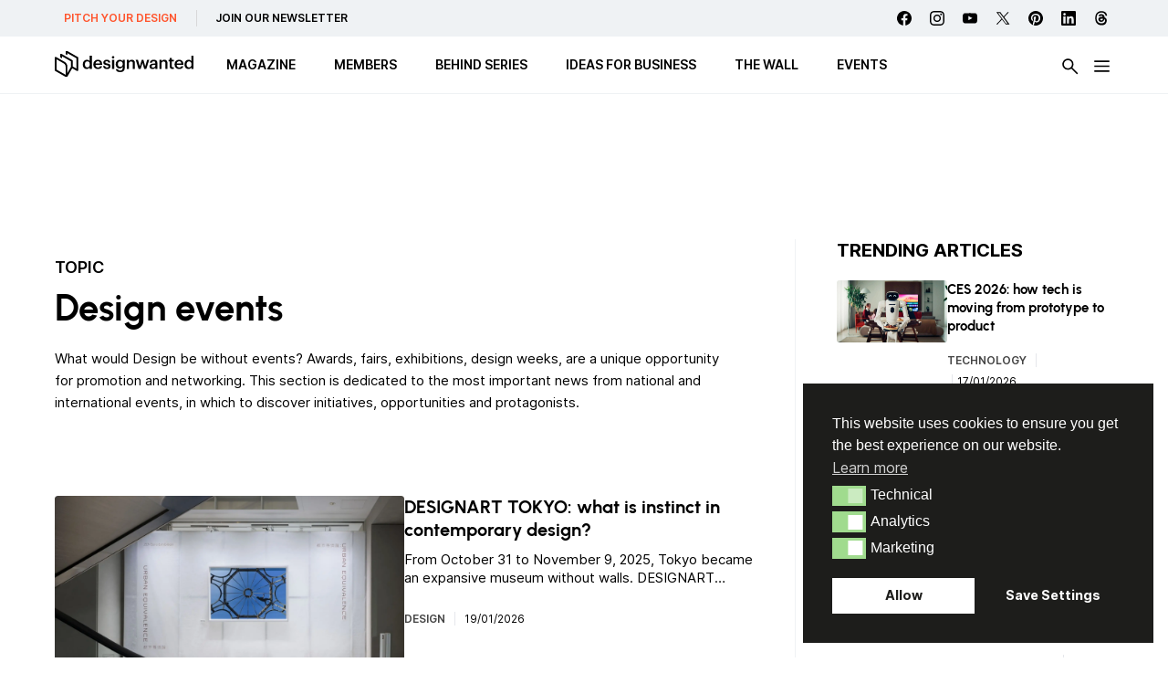

--- FILE ---
content_type: text/html; charset=UTF-8
request_url: https://designwanted.com/tag/design-events/
body_size: 22142
content:
<!doctype html><html lang="en-US" prefix="og: http://ogp.me/ns#" prefix="og: https://ogp.me/ns#" class="no-js"><head><meta charset="UTF-8"><link media="all" href="https://designwanted.com/wp-content/cache/autoptimize/css/autoptimize_42e10a089e7fc568050e47c83c588406.css" rel="stylesheet"><link media="screen" href="https://designwanted.com/wp-content/cache/autoptimize/css/autoptimize_065892e82b11b7e2276dab07a3bdf8a3.css" rel="stylesheet"><title>Design events news &amp; projects - DesignWanted : DesignWanted</title><link href="https://designwanted.com/wp-content/themes/designwanted/img/icons/favicon.png" rel="shortcut icon"><link href="https://designwanted.com/wp-content/themes/designwanted/img/icons/favicon.png" rel="apple-touch-icon-precomposed"><meta http-equiv="X-UA-Compatible" content="IE=edge,chrome=1"><meta name="viewport" content="width=device-width, initial-scale=1.0"><meta name="description" content="Under this section, we present a curated selection of Design events related publications including projects, people and initiatives."/><meta name="robots" content="follow, index, max-snippet:-1, max-video-preview:-1, max-image-preview:large"/><link rel="canonical" href="https://designwanted.com/tag/design-events/" /><link rel="next" href="https://designwanted.com/tag/design-events/page/2/" /><meta property="og:locale" content="en_US" /><meta property="og:type" content="article" /><meta property="og:title" content="Design events" /><meta property="og:description" content="What would Design be without events? Awards, fairs, exhibitions, design weeks, are a unique opportunity for promotion and networking. This section is dedicated to the most important news from national and international events, in which to discover initiatives, opportunities and protagonists." /><meta property="og:url" content="https://designwanted.com/tag/design-events/" /><meta property="og:site_name" content="DesignWanted" /><meta property="article:publisher" content="https://www.facebook.com/DesignWanted/" /><meta name="twitter:card" content="summary_large_image" /><meta name="twitter:title" content="Design events" /><meta name="twitter:description" content="What would Design be without events? Awards, fairs, exhibitions, design weeks, are a unique opportunity for promotion and networking. This section is dedicated to the most important news from national and international events, in which to discover initiatives, opportunities and protagonists." /><meta name="twitter:site" content="@designwantedmag" /> <script type="application/ld+json" class="rank-math-schema-pro">{"@context":"https://schema.org","@graph":[{"@type":"Organization","@id":"https://designwanted.com/#organization","name":"DesignWanted","sameAs":["https://www.facebook.com/DesignWanted/","https://twitter.com/designwantedmag","https://www.instagram.com/designwanted/","https://www.linkedin.com/company/designwanted","https://www.pinterest.it/designwanted/","https://www.youtube.com/channel/UC15FkC8x5-Yjq2cqZQ0Pvfw"]},{"@type":"WebSite","@id":"https://designwanted.com/#website","url":"https://designwanted.com","name":"DesignWanted","publisher":{"@id":"https://designwanted.com/#organization"},"inLanguage":"en-US"},{"@type":"CollectionPage","@id":"https://designwanted.com/tag/design-events/#webpage","url":"https://designwanted.com/tag/design-events/","name":"Design events news &amp; projects - DesignWanted","isPartOf":{"@id":"https://designwanted.com/#website"},"inLanguage":"en-US"}]}</script>  <script type="text/javascript" id="wpp-js" src="https://designwanted.com/wp-content/plugins/wordpress-popular-posts/assets/js/wpp.min.js?ver=7.3.6" data-sampling="0" data-sampling-rate="100" data-api-url="https://designwanted.com/wp-json/wordpress-popular-posts" data-post-id="0" data-token="fe6edf7abe" data-lang="0" data-debug="0"></script> <script type="text/javascript" id="nsc_bara_gtm_loader_js-js-before">var nsc_bara_php_gtm_vars = {"gtm_id": "GTM-MLKR74H","dataLayerName":"dataLayer","gtmHostname":"www.googletagmanager.com","gtmUrl":""};
//# sourceURL=nsc_bara_gtm_loader_js-js-before</script> <script type="text/javascript" src="https://designwanted.com/wp-content/plugins/beautiful-and-responsive-cookie-consent-addon/public/js/nscGTM.js" id="nsc_bara_gtm_loader_js-js"></script> <script type="text/javascript" src="https://designwanted.com/wp-includes/js/jquery/jquery.min.js" id="jquery-core-js"></script> <script type="text/javascript" id="my_loadmore-js-extra">var misha_loadmore_params = {"ajaxurl":"https://designwanted.com/wp-admin/admin-ajax.php","posts":"{\"tag\":\"design-events\",\"error\":\"\",\"m\":\"\",\"p\":0,\"post_parent\":\"\",\"subpost\":\"\",\"subpost_id\":\"\",\"attachment\":\"\",\"attachment_id\":0,\"name\":\"\",\"pagename\":\"\",\"page_id\":0,\"second\":\"\",\"minute\":\"\",\"hour\":\"\",\"day\":0,\"monthnum\":0,\"year\":0,\"w\":0,\"category_name\":\"\",\"cat\":\"\",\"tag_id\":184,\"author\":\"\",\"author_name\":\"\",\"feed\":\"\",\"tb\":\"\",\"paged\":0,\"meta_key\":\"\",\"meta_value\":\"\",\"preview\":\"\",\"s\":\"\",\"sentence\":\"\",\"title\":\"\",\"fields\":\"all\",\"menu_order\":\"\",\"embed\":\"\",\"category__in\":[],\"category__not_in\":[],\"category__and\":[],\"post__in\":[],\"post__not_in\":[],\"post_name__in\":[],\"tag__in\":[],\"tag__not_in\":[],\"tag__and\":[],\"tag_slug__in\":[\"design-events\"],\"tag_slug__and\":[],\"post_parent__in\":[],\"post_parent__not_in\":[],\"author__in\":[],\"author__not_in\":[],\"search_columns\":[],\"posts_per_page\":12,\"ignore_sticky_posts\":false,\"suppress_filters\":false,\"cache_results\":true,\"update_post_term_cache\":true,\"update_menu_item_cache\":false,\"lazy_load_term_meta\":true,\"update_post_meta_cache\":true,\"post_type\":\"\",\"nopaging\":false,\"comments_per_page\":\"50\",\"no_found_rows\":false,\"order\":\"DESC\"}","current_page":"1","max_page":"30"};
//# sourceURL=my_loadmore-js-extra</script> <script type="text/javascript" src="https://designwanted.com/wp-content/themes/designwanted/js/loadmore.js" id="my_loadmore-js"></script> <script type="text/javascript" id="misha_scripts-js-extra">var misha_loadmore_params = {"ajaxurl":"https://designwanted.com/wp-admin/admin-ajax.php","posts":"{\"tag\":\"design-events\",\"error\":\"\",\"m\":\"\",\"p\":0,\"post_parent\":\"\",\"subpost\":\"\",\"subpost_id\":\"\",\"attachment\":\"\",\"attachment_id\":0,\"name\":\"\",\"pagename\":\"\",\"page_id\":0,\"second\":\"\",\"minute\":\"\",\"hour\":\"\",\"day\":0,\"monthnum\":0,\"year\":0,\"w\":0,\"category_name\":\"\",\"cat\":\"\",\"tag_id\":184,\"author\":\"\",\"author_name\":\"\",\"feed\":\"\",\"tb\":\"\",\"paged\":0,\"meta_key\":\"\",\"meta_value\":\"\",\"preview\":\"\",\"s\":\"\",\"sentence\":\"\",\"title\":\"\",\"fields\":\"all\",\"menu_order\":\"\",\"embed\":\"\",\"category__in\":[],\"category__not_in\":[],\"category__and\":[],\"post__in\":[],\"post__not_in\":[],\"post_name__in\":[],\"tag__in\":[],\"tag__not_in\":[],\"tag__and\":[],\"tag_slug__in\":[\"design-events\"],\"tag_slug__and\":[],\"post_parent__in\":[],\"post_parent__not_in\":[],\"author__in\":[],\"author__not_in\":[],\"search_columns\":[],\"posts_per_page\":12,\"ignore_sticky_posts\":false,\"suppress_filters\":false,\"cache_results\":true,\"update_post_term_cache\":true,\"update_menu_item_cache\":false,\"lazy_load_term_meta\":true,\"update_post_meta_cache\":true,\"post_type\":\"\",\"nopaging\":false,\"comments_per_page\":\"50\",\"no_found_rows\":false,\"order\":\"DESC\"}","current_page":"1","max_page":"30"};
//# sourceURL=misha_scripts-js-extra</script> <script type="text/javascript" src="https://designwanted.com/wp-content/themes/designwanted/js/filters.js" id="misha_scripts-js"></script> <script type="text/javascript" src="https://designwanted.com/wp-content/themes/designwanted/js/lib/swiper.min.js" id="swiper-js-js"></script> <script></script><link rel="https://api.w.org/" href="https://designwanted.com/wp-json/" /><link rel="alternate" title="JSON" type="application/json" href="https://designwanted.com/wp-json/wp/v2/post_tag/184" /><link rel="preload" href="https://designwanted.com/wp-content/plugins/hustle/assets/hustle-ui/fonts/hustle-icons-font.woff2" as="font" type="font/woff2" crossorigin><meta name="generator" content="Powered by WPBakery Page Builder - drag and drop page builder for WordPress."/> <noscript><style>.wpb_animate_when_almost_visible { opacity: 1; }</style></noscript> <script async src="https://pagead2.googlesyndication.com/pagead/js/adsbygoogle.js?client=ca-pub-4064351662785166"
     crossorigin="anonymous"></script> <script id="mcjs">!function(c,h,i,m,p){m=c.createElement(h),p=c.getElementsByTagName(h)[0],m.async=1,m.src=i,p.parentNode.insertBefore(m,p)}(document,"script","https://chimpstatic.com/mcjs-connected/js/users/92b5f2c85ffb13baad42e903a/844fb4a3c6f12dde9608dc27e.js");</script> <link rel='stylesheet' id='hustle-fonts-css' href='https://fonts.bunny.net/css?family=Open+Sans%3Aregular&#038;display=swap' media='all' /></head><body class="archive tag tag-design-events tag-184 wp-theme-designwanted essb-10.8 wpb-js-composer js-comp-ver-8.7.2 vc_responsive"><div class="wrapper"><div class="service-menu"><ul><li class="discover"><a href="/submit-news/">PITCH YOUR DESIGN</a></li><li class="subscribe"><a href="/newsletter/">JOIN OUR NEWSLETTER</a></li></ul></ul><div class="social"><div class="social-list"> <a class="facebook" href="https://www.facebook.com/DesignWanted" target="_blank"></a> <a class="instagram" href="https://www.instagram.com/designwanted/" target="_blank"></a> <a class="youtube" href="https://www.youtube.com/channel/UC15FkC8x5-Yjq2cqZQ0Pvfw" target="_blank"></a> <a class="twitter" href="https://twitter.com/designwantedmag" target="_blank"></a> <a class="pinterest" href="https://www.pinterest.it/designwanted/" target="_blank"></a> <a class="linkedin" href="https://www.linkedin.com/company/designwanted" target="_blank"></a> <a class="threads" href="https://www.threads.net/@designwanted" target="_blank"></a></div></div></ul></div><header class="header clear" role="banner"><div class="header-container"><div class="logo"> <a href="https://designwanted.com"> <noscript><img src="https://designwanted.com/wp-content/themes/designwanted/img/design-wanted-logo.svg" alt="Logo" class="logo-img"></noscript><img src='data:image/svg+xml,%3Csvg%20xmlns=%22http://www.w3.org/2000/svg%22%20viewBox=%220%200%20210%20140%22%3E%3C/svg%3E' data-src="https://designwanted.com/wp-content/themes/designwanted/img/design-wanted-logo.svg" alt="Logo" class="lazyload logo-img"> </a></div><ul class="desktop-menu"><li id="menu-item-100061" class="menu-item menu-item-type-custom menu-item-object-custom menu-item-has-children has-submenu"><a href="#" aria-haspopup="true" aria-expanded="false"><span>MAGAZINE</span></a><ul class="submenu" role="menu"><div class="submenu-container horizontal-menu"><li id="menu-item-53005" class="menu-item menu-item-type-taxonomy menu-item-object-post_tag"><a href="https://designwanted.com/tag/furniture-design/"><span>Furniture design</span></a></li><li id="menu-item-53006" class="menu-item menu-item-type-taxonomy menu-item-object-post_tag"><a href="https://designwanted.com/tag/technology/"><span>Technology</span></a></li><li id="menu-item-53007" class="menu-item menu-item-type-taxonomy menu-item-object-post_tag"><a href="https://designwanted.com/tag/lighting-design/"><span>Lighting design</span></a></li><li id="menu-item-57048" class="menu-item menu-item-type-taxonomy menu-item-object-post_tag"><a href="https://designwanted.com/tag/architecture/"><span>Architecture</span></a></li><li id="menu-item-61050" class="menu-item menu-item-type-taxonomy menu-item-object-post_tag"><a href="https://designwanted.com/tag/innovative-materials/"><span>Innovative materials</span></a></li><li id="menu-item-53008" class="menu-item menu-item-type-taxonomy menu-item-object-post_tag"><a href="https://designwanted.com/tag/sustainable-design/"><span>Sustainable design</span></a></li><li id="menu-item-53010" class="menu-item menu-item-type-post_type menu-item-object-page"><a href="https://designwanted.com/tag/"><span>All Topics</span></a></li></div></ul></li><li id="menu-item-100066" class="menu-item menu-item-type-custom menu-item-object-custom menu-item-has-children has-submenu"><a href="#" aria-haspopup="true" aria-expanded="false"><span>MEMBERS</span></a><ul class="submenu" role="menu"><div class="submenu-container horizontal-menu"><li id="menu-item-100067" class="menu-item menu-item-type-post_type_archive menu-item-object-brand"><a href="https://designwanted.com/brands/"><span>Brands</span></a></li><li id="menu-item-100068" class="menu-item menu-item-type-post_type_archive menu-item-object-architect"><a href="https://designwanted.com/architects/"><span>Architects</span></a></li><li id="menu-item-100069" class="menu-item menu-item-type-post_type_archive menu-item-object-designer"><a href="https://designwanted.com/designers/"><span>Designers</span></a></li></div></ul></li><li id="menu-item-100070" class="menu-item menu-item-type-post_type_archive menu-item-object-behind"><a href="https://designwanted.com/behind/"><span>BEHIND Series</span></a></li><li id="menu-item-100071" class="menu-item menu-item-type-custom menu-item-object-custom"><a target="_blank" href="https://ideasforbusiness.designwanted.com/"><span>Ideas for Business</span></a></li><li id="menu-item-100072" class="menu-item menu-item-type-post_type menu-item-object-page"><a href="https://designwanted.com/wall/"><span>The Wall</span></a></li><li id="menu-item-100186" class="menu-item menu-item-type-post_type_archive menu-item-object-event"><a href="https://designwanted.com/events/"><span>Events</span></a></li></ul><div class="btn-search"><noscript><img src="https://designwanted.com/wp-content/themes/designwanted/img/icons/search-icon.svg" alt="search"></noscript><img class="lazyload" src='data:image/svg+xml,%3Csvg%20xmlns=%22http://www.w3.org/2000/svg%22%20viewBox=%220%200%20210%20140%22%3E%3C/svg%3E' data-src="https://designwanted.com/wp-content/themes/designwanted/img/icons/search-icon.svg" alt="search"></div> <input class="menu-btn" type="checkbox" id="menu-btn" /> <label class="menu-icon" for="menu-btn"><span class="navicon"></span></label><div id="menu-hamburger-menu" class="hamburger-menu"><div class="container-mobile"><div class="menu-container"><ul id="menu-mobile-blocco-iniziale" class="burger-ul"><li id="menu-item-102362" class="menu-item menu-item-type-custom menu-item-object-custom menu-item-has-children"><a href="#"><span>MAGAZINE</span></a><ul class="sub-menu"><li id="menu-item-102363" class="menu-item menu-item-type-taxonomy menu-item-object-post_tag"><a href="https://designwanted.com/tag/furniture-design/"><span>Furniture design</span></a></li><li id="menu-item-102364" class="menu-item menu-item-type-taxonomy menu-item-object-post_tag"><a href="https://designwanted.com/tag/technology/"><span>Technology</span></a></li><li id="menu-item-102365" class="menu-item menu-item-type-taxonomy menu-item-object-post_tag"><a href="https://designwanted.com/tag/lighting-design/"><span>Lighting design</span></a></li><li id="menu-item-102366" class="menu-item menu-item-type-taxonomy menu-item-object-post_tag"><a href="https://designwanted.com/tag/architecture/"><span>Architecture</span></a></li><li id="menu-item-53018" class="menu-item menu-item-type-taxonomy menu-item-object-post_tag"><a href="https://designwanted.com/tag/innovative-materials/"><span>Innovative materials</span></a></li><li id="menu-item-53019" class="menu-item menu-item-type-taxonomy menu-item-object-post_tag"><a href="https://designwanted.com/tag/sustainable-design/"><span>Sustainable design</span></a></li><li id="menu-item-53016" class="menu-item menu-item-type-post_type menu-item-object-page"><a href="https://designwanted.com/tag/"><span>All Topics</span></a></li></ul></li><li id="menu-item-102367" class="menu-item menu-item-type-custom menu-item-object-custom menu-item-has-children"><a href="#"><span>Members</span></a><ul class="sub-menu"><li id="menu-item-102368" class="menu-item menu-item-type-post_type_archive menu-item-object-brand"><a href="https://designwanted.com/brands/"><span>Brands</span></a></li><li id="menu-item-102369" class="menu-item menu-item-type-post_type_archive menu-item-object-designer"><a href="https://designwanted.com/designers/"><span>Designers</span></a></li><li id="menu-item-102370" class="menu-item menu-item-type-post_type_archive menu-item-object-architect"><a href="https://designwanted.com/architects/"><span>Architects</span></a></li></ul></li><li id="menu-item-102371" class="menu-item menu-item-type-post_type_archive menu-item-object-behind"><a href="https://designwanted.com/behind/"><span>BEHIND SERIES</span></a></li><li id="menu-item-102372" class="menu-item menu-item-type-custom menu-item-object-custom"><a href="https://ideasforbusiness.designwanted.com/"><span>Ideas for Business</span></a></li><li id="menu-item-102373" class="menu-item menu-item-type-post_type_archive menu-item-object-event"><a href="https://designwanted.com/events/"><span>Events</span></a></li><li id="menu-item-102374" class="menu-item menu-item-type-post_type menu-item-object-page"><a href="https://designwanted.com/wall/"><span>The Wall</span></a></li></ul></div><div class="sub-menu-container"><div class="sub-menu-container-content"><div class="col col-2"><ul id="menu-mobile-colonna-2" class="burger-ul"><li id="menu-item-81229" class="red menu-item menu-item-type-post_type menu-item-object-page menu-item-81229"><a href="https://designwanted.com/submit-news/">Pitch your Design</a></li><li id="menu-item-81230" class="menu-item menu-item-type-post_type menu-item-object-page menu-item-81230"><a href="https://designwanted.com/newsletter/">Join our Newsletter</a></li></ul></div></div><div class="socials"><div class="social-list"> <a class="facebook" href="https://www.facebook.com/DesignWanted" target="_blank"></a> <a class="instagram" href="https://www.instagram.com/designwanted/" target="_blank"></a> <a class="youtube" href="https://www.youtube.com/channel/UC15FkC8x5-Yjq2cqZQ0Pvfw" target="_blank"></a> <a class="twitter" href="https://twitter.com/designwantedmag" target="_blank"></a> <a class="pinterest" href="https://www.pinterest.it/designwanted/" target="_blank"></a> <a class="linkedin" href="https://www.linkedin.com/company/designwanted" target="_blank"></a> <a class="threads" href="https://www.threads.net/@designwanted" target="_blank"></a></div></div></div></div><div class="container"><div class="row row-1"><div class="columns-container"><div class="col col-1"><div class="desktop-sub__menu-label">Trend Topic</div><ul id="menu-burger-1st" class="burger-ul"><li id='menu-item-53040'  class="menu-item menu-item-type-taxonomy menu-item-object-post_tag"><a  href="https://designwanted.com/tag/artificial-intelligence/">Artificial Intelligence</a></li><li id='menu-item-53041'  class="menu-item menu-item-type-taxonomy menu-item-object-post_tag"><a  href="https://designwanted.com/tag/healthcare-design/">Healthcare design</a></li><li id='menu-item-53042'  class="menu-item menu-item-type-taxonomy menu-item-object-post_tag"><a  href="https://designwanted.com/tag/innovative-materials/">Innovative materials</a></li></ul></div><div class="col col-2"><div class="desktop-sub__menu-label"></div><ul id="menu-burger-2nd" class="burger-ul"><li id='menu-item-53043'  class="menu-item menu-item-type-taxonomy menu-item-object-post_tag"><a  href="https://designwanted.com/tag/sustainable-design/">Sustainable design</a></li><li id='menu-item-53044'  class="menu-item menu-item-type-taxonomy menu-item-object-post_tag"><a  href="https://designwanted.com/tag/smart-home/">Smart home</a></li><li id='menu-item-53045'  class="menu-item menu-item-type-taxonomy menu-item-object-post_tag"><a  href="https://designwanted.com/tag/3d-printing/">3d printing</a></li></ul></div><div class="col col-3"><div class="desktop-sub__menu-label">MEMBERS</div><ul id="menu-burger-3rd" class="burger-ul"><li id='menu-item-82966'  class="menu-item menu-item-type-post_type_archive menu-item-object-brand"><a  href="https://designwanted.com/brands/">Brands</a></li><li id='menu-item-82967'  class="menu-item menu-item-type-post_type_archive menu-item-object-architect"><a  href="https://designwanted.com/architects/">Architects</a></li><li id='menu-item-82968'  class="menu-item menu-item-type-post_type_archive menu-item-object-designer"><a  href="https://designwanted.com/designers/">Designers</a></li></ul></div><div class="col col-4"><div class="desktop-sub__menu-label">JOIN US</div><ul id="menu-burger-4th" class="burger-ul"><li id='menu-item-82969'  class="menu-item menu-item-type-post_type menu-item-object-page"><a  href="https://designwanted.com/submit-news/">Pitch your Design</a></li><li id='menu-item-53049'  class="menu-item menu-item-type-post_type menu-item-object-page"><a  href="https://designwanted.com/newsletter/">Newsletter &#8211; Subscribe</a></li></ul></div></div></div></div></div></div></header><div id="reading-progress"><div id="reading-progress-fill"></div></div><div class="search-panel"><form data-sf-form-id='29875' data-is-rtl='0' data-maintain-state='' data-results-url='https://designwanted.com/search/' data-ajax-form-url='https://designwanted.com/?sfid=29875&amp;sf_action=get_data&amp;sf_data=form' data-display-result-method='shortcode' data-use-history-api='1' data-template-loaded='0' data-lang-code='en' data-ajax='0' data-init-paged='1' data-auto-update='' action='https://designwanted.com/search/' method='post' class='searchandfilter' id='search-filter-form-29875' autocomplete='off' data-instance-count='1'><ul><li class="sf-field-search" data-sf-field-name="search" data-sf-field-type="search" data-sf-field-input-type=""><h4>What are you looking for?</h4> <label> <input placeholder="" name="_sf_search[]" class="sf-input-text" type="text" value="" title=""></label></li><li class="sf-field-submit" data-sf-field-name="submit" data-sf-field-type="submit" data-sf-field-input-type=""><input type="submit" name="_sf_submit" value=""></li></ul></form></div><main role="main" class="tag-archive"><div class="home-adv-container"><div class="g g-1"><div class="g-single a-4"><script async src="https://pagead2.googlesyndication.com/pagead/js/adsbygoogle.js?client=ca-pub-4064351662785166"
     crossorigin="anonymous"></script>  <ins class="adsbygoogle"
 style="display:inline-block;width:728px;height:90px"
 data-ad-client="ca-pub-4064351662785166"
 data-ad-slot="7567128391"></ins> <script>(adsbygoogle = window.adsbygoogle || []).push({});</script></div></div></div><div class="archive-loop archive -loop-1"><div class="col-left"><div class="tag-header"><div>TOPIC</div><h1>Design events</h1><p><span data-sheets-value="{" data-sheets-userformat="{">What would Design be without events? Awards, fairs, exhibitions, design weeks, are a unique opportunity for promotion and networking. This section is dedicated to the most important news from national and international events, in which to discover initiatives, opportunities and protagonists.</span></p></div><article><div class="featured-image"> <a href="https://designwanted.com/designart-tokyo-2025-instinctive-beauty/" title="DESIGNART TOKYO: what is instinct in contemporary design?"> <img src="https://designwanted.com/wp-content/uploads/2026/01/DESIGNART-TOKYO-2025_-Zen_Cover.jpg.webp" class="attachment-post-thumbnail size-post-thumbnail wp-post-image" alt="DESIGNART TOKYO 2025 zen" decoding="async" fetchpriority="high" /> </a></div><div class="article-container"><div class="article-content-top"><a href="https://designwanted.com/designart-tokyo-2025-instinctive-beauty/"><h2>DESIGNART TOKYO: what is instinct in contemporary design?</h2></a><p class="excerpt">From October 31 to November 9, 2025, Tokyo became an expansive museum without walls. DESIGNART TOKYO operated under the theme [&hellip;]</p></div><div class="info"><div class="tags"><a class="tag-item" href="https://designwanted.com/tag/design/">Design</a></div><time datetime="2026-01-19T10:38:56+01:00" itemprop="datePublished">19/01/2026</time></div></div></article><article><div class="featured-image"> <a href="https://designwanted.com/maisonobjet-january-2026-design-fair/" title="Maison&amp;Objet January 2026: when a trade fair decides to be a cultural statement"> <noscript><img src="https://designwanted.com/wp-content/uploads/2026/01/MaisonObjet-Manifesto-January-2025-©MaisonObjet-cover.jpg.webp" class="attachment-post-thumbnail size-post-thumbnail wp-post-image" alt="Maison&amp;Objet Manifesto January 2025 ©Maison&amp;Objet" decoding="async" /></noscript><img src='data:image/svg+xml,%3Csvg%20xmlns=%22http://www.w3.org/2000/svg%22%20viewBox=%220%200%20210%20140%22%3E%3C/svg%3E' data-src="https://designwanted.com/wp-content/uploads/2026/01/MaisonObjet-Manifesto-January-2025-©MaisonObjet-cover.jpg.webp" class="lazyload attachment-post-thumbnail size-post-thumbnail wp-post-image" alt="Maison&amp;Objet Manifesto January 2025 ©Maison&amp;Objet" decoding="async" /> </a></div><div class="article-container"><div class="article-content-top"><a href="https://designwanted.com/maisonobjet-january-2026-design-fair/"><h2>Maison&amp;Objet January 2026: when a trade fair decides to be a cultural statement</h2></a><p class="excerpt">From the 15th to the 19th of January, the winter edition of Maison&amp;Objet opens its doors to a renewed panorama [&hellip;]</p></div><div class="info"><div class="tags"><a class="tag-item" href="https://designwanted.com/tag/furniture-design/">Furniture design</a></div><time datetime="2026-01-15T09:12:05+01:00" itemprop="datePublished">15/01/2026</time></div></div></article><article><div class="featured-image"> <a href="https://designwanted.com/zsonamaco-mexico-city-art-design-antique-fair/" title="ZⓈONAMACO 2026 is art, design, and everything in between"> <noscript><img src="https://designwanted.com/wp-content/uploads/2026/01/ZSONAMACO-COVER.jpg.webp" class="attachment-post-thumbnail size-post-thumbnail wp-post-image" alt="ZSONAMACO 2026" decoding="async" /></noscript><img src='data:image/svg+xml,%3Csvg%20xmlns=%22http://www.w3.org/2000/svg%22%20viewBox=%220%200%20210%20140%22%3E%3C/svg%3E' data-src="https://designwanted.com/wp-content/uploads/2026/01/ZSONAMACO-COVER.jpg.webp" class="lazyload attachment-post-thumbnail size-post-thumbnail wp-post-image" alt="ZSONAMACO 2026" decoding="async" /> </a></div><div class="article-container"><div class="article-content-top"><a href="https://designwanted.com/zsonamaco-mexico-city-art-design-antique-fair/"><h2>ZⓈONAMACO 2026 is art, design, and everything in between</h2></a><p class="excerpt">When ZⓈONAMACO opens its doors from February 4 to 8, 2026, it will mark over two decades of dedication to [&hellip;]</p></div><div class="info"><div class="tags"><a class="tag-item" href="https://designwanted.com/tag/design/">Design</a></div><time datetime="2026-01-07T08:45:14+01:00" itemprop="datePublished">07/01/2026</time></div></div></article><article><div class="featured-image"> <a href="https://designwanted.com/alter-tokyo-event-emerging-japanese-design/" title="alter. Tokyo: A new design event for cross-disciplinary collaboration"> <noscript><img src="https://designwanted.com/wp-content/uploads/2025/12/Product-and-Space-by-Midori-Kawano-and-Takuro-Tamayama-alter.-exhibition-2025-©-alter.jpg.webp" class="attachment-post-thumbnail size-post-thumbnail wp-post-image" alt="Product and Space by Midori Kawano and Takuro Tamayama - alter. exhibition 2025 © alter." decoding="async" /></noscript><img src='data:image/svg+xml,%3Csvg%20xmlns=%22http://www.w3.org/2000/svg%22%20viewBox=%220%200%20210%20140%22%3E%3C/svg%3E' data-src="https://designwanted.com/wp-content/uploads/2025/12/Product-and-Space-by-Midori-Kawano-and-Takuro-Tamayama-alter.-exhibition-2025-©-alter.jpg.webp" class="lazyload attachment-post-thumbnail size-post-thumbnail wp-post-image" alt="Product and Space by Midori Kawano and Takuro Tamayama - alter. exhibition 2025 © alter." decoding="async" /> </a></div><div class="article-container"><div class="article-content-top"><a href="https://designwanted.com/alter-tokyo-event-emerging-japanese-design/"><h2>alter. Tokyo: A new design event for cross-disciplinary collaboration</h2></a><p class="excerpt">Across the world, various design weeks, events, and curated exhibitions take place, aiming to showcase the best of the design [&hellip;]</p></div><div class="info"><div class="tags"><a class="tag-item" href="https://designwanted.com/tag/design/">Design</a></div><time datetime="2025-12-28T09:44:50+01:00" itemprop="datePublished">28/12/2025</time></div></div></article><article><div class="featured-image"> <a href="https://designwanted.com/seoul-design-festival-2025-contemporary-korean/" title="Seoul Design Festival: From showcase to discourse"> <noscript><img src="https://designwanted.com/wp-content/uploads/2025/12/Seoul-Design-Festival-2025_cover.jpg.webp" class="attachment-post-thumbnail size-post-thumbnail wp-post-image" alt="" decoding="async" /></noscript><img src='data:image/svg+xml,%3Csvg%20xmlns=%22http://www.w3.org/2000/svg%22%20viewBox=%220%200%20210%20140%22%3E%3C/svg%3E' data-src="https://designwanted.com/wp-content/uploads/2025/12/Seoul-Design-Festival-2025_cover.jpg.webp" class="lazyload attachment-post-thumbnail size-post-thumbnail wp-post-image" alt="" decoding="async" /> </a></div><div class="article-container"><div class="article-content-top"><a href="https://designwanted.com/seoul-design-festival-2025-contemporary-korean/"><h2>Seoul Design Festival: From showcase to discourse</h2></a><p class="excerpt">The Seoul Design Festival, established in 2002 and maintaining significant industry stature, is the premier showcase of design culture, hosted [&hellip;]</p></div><div class="info"><div class="tags"><a class="tag-item" href="https://designwanted.com/tag/design/">Design</a></div><time datetime="2025-12-20T06:00:00+01:00" itemprop="datePublished">20/12/2025</time></div></div></article><article><div class="featured-image"> <a href="https://designwanted.com/designtide-tokyo-2025-edition-japanese-design/" title="Designtide Tokyo is back: 3 weeks dedicated to design dialogue and emerging voices"> <noscript><img src="https://designwanted.com/wp-content/uploads/2025/12/DesignTide-Tokyo-Cover.jpg.webp" class="attachment-post-thumbnail size-post-thumbnail wp-post-image" alt="designtide" decoding="async" /></noscript><img src='data:image/svg+xml,%3Csvg%20xmlns=%22http://www.w3.org/2000/svg%22%20viewBox=%220%200%20210%20140%22%3E%3C/svg%3E' data-src="https://designwanted.com/wp-content/uploads/2025/12/DesignTide-Tokyo-Cover.jpg.webp" class="lazyload attachment-post-thumbnail size-post-thumbnail wp-post-image" alt="designtide" decoding="async" /> </a></div><div class="article-container"><div class="article-content-top"><a href="https://designwanted.com/designtide-tokyo-2025-edition-japanese-design/"><h2>Designtide Tokyo is back: 3 weeks dedicated to design dialogue and emerging voices</h2></a><p class="excerpt">After successfully relaunching in 2024 after a twelve-year hiatus, Designtide Tokyo is returning this year with an ambitious and expanded [&hellip;]</p></div><div class="info"><div class="tags"><a class="tag-item" href="https://designwanted.com/tag/design/">Design</a></div><time datetime="2025-12-13T07:56:17+01:00" itemprop="datePublished">13/12/2025</time></div></div></article><article><div class="featured-image"> <a href="https://designwanted.com/taiwan-design-week-2025-exhibition/" title="Taiwan Design Week 2025: Designing the future through values"> <noscript><img src="https://designwanted.com/wp-content/uploads/2025/11/Taiwan-Design-Week-2025-Anticipazione-Cover.jpg.webp" class="attachment-post-thumbnail size-post-thumbnail wp-post-image" alt="" decoding="async" /></noscript><img src='data:image/svg+xml,%3Csvg%20xmlns=%22http://www.w3.org/2000/svg%22%20viewBox=%220%200%20210%20140%22%3E%3C/svg%3E' data-src="https://designwanted.com/wp-content/uploads/2025/11/Taiwan-Design-Week-2025-Anticipazione-Cover.jpg.webp" class="lazyload attachment-post-thumbnail size-post-thumbnail wp-post-image" alt="" decoding="async" /> </a></div><div class="article-container"><div class="article-content-top"><a href="https://designwanted.com/taiwan-design-week-2025-exhibition/"><h2>Taiwan Design Week 2025: Designing the future through values</h2></a><p class="excerpt">Taiwan Design Week (TDW) is returning for its third edition this month, running from November 29 to December 7 at [&hellip;]</p></div><div class="info"><div class="tags"><a class="tag-item" href="https://designwanted.com/tag/design/">Design</a></div><time datetime="2025-11-26T06:00:00+01:00" itemprop="datePublished">26/11/2025</time></div></div></article><article><div class="featured-image"> <a href="https://designwanted.com/design-in-conflict-we-design-beirut-2025/" title="Design ‘In’ Conflict, an exhibition on how to live in instability"> <noscript><img src="https://designwanted.com/wp-content/uploads/2025/11/cover-design-in-conflict-wedesignbeirut.jpg.webp" class="attachment-post-thumbnail size-post-thumbnail wp-post-image" alt="Design ‘In’ Conflict, We Design Beirut © Leva Saudargaite" decoding="async" /></noscript><img src='data:image/svg+xml,%3Csvg%20xmlns=%22http://www.w3.org/2000/svg%22%20viewBox=%220%200%20210%20140%22%3E%3C/svg%3E' data-src="https://designwanted.com/wp-content/uploads/2025/11/cover-design-in-conflict-wedesignbeirut.jpg.webp" class="lazyload attachment-post-thumbnail size-post-thumbnail wp-post-image" alt="Design ‘In’ Conflict, We Design Beirut © Leva Saudargaite" decoding="async" /> </a></div><div class="article-container"><div class="article-content-top"><a href="https://designwanted.com/design-in-conflict-we-design-beirut-2025/"><h2>Design ‘In’ Conflict, an exhibition on how to live in instability</h2></a><p class="excerpt">Marked by various conflicts, Design ‘In’ Conflict turned the Lebanese capital into the ideal stage to understand how war goes [&hellip;]</p></div><div class="info"><div class="tags"><a class="tag-item" href="https://designwanted.com/tag/design/">Design</a></div><time datetime="2025-11-19T10:00:00+01:00" itemprop="datePublished">19/11/2025</time></div></div></article><article><div class="featured-image"> <a href="https://designwanted.com/design-mumbai-2025-india-international-event/" title="Design Mumbai 2025: India&#8217;s newest event returns with an international vision"> <noscript><img src="https://designwanted.com/wp-content/uploads/2025/11/Lucas-Munoz-Munozs-MO-de-Movimiento-©-Sergio-Albert_Design-Mumbai.jpg.webp" class="attachment-post-thumbnail size-post-thumbnail wp-post-image" alt="Lucas Muñoz Muñoz&#039;s MO de Movimiento © Sergio Albert" decoding="async" /></noscript><img src='data:image/svg+xml,%3Csvg%20xmlns=%22http://www.w3.org/2000/svg%22%20viewBox=%220%200%20210%20140%22%3E%3C/svg%3E' data-src="https://designwanted.com/wp-content/uploads/2025/11/Lucas-Munoz-Munozs-MO-de-Movimiento-©-Sergio-Albert_Design-Mumbai.jpg.webp" class="lazyload attachment-post-thumbnail size-post-thumbnail wp-post-image" alt="Lucas Muñoz Muñoz&#039;s MO de Movimiento © Sergio Albert" decoding="async" /> </a></div><div class="article-container"><div class="article-content-top"><a href="https://designwanted.com/design-mumbai-2025-india-international-event/"><h2>Design Mumbai 2025: India&#8217;s newest event returns with an international vision</h2></a><p class="excerpt">After a successful inaugural edition in 2024, Design Mumbai is set to return on stage for its second year, from [&hellip;]</p></div><div class="info"><div class="tags"><a class="tag-item" href="https://designwanted.com/tag/design/">Design</a></div><time datetime="2025-11-17T06:00:00+01:00" itemprop="datePublished">17/11/2025</time></div></div></article><article><div class="featured-image"> <a href="https://designwanted.com/hc28-maison-chinese-furniture-design/" title="The Mirror of Emotion: the charm of Chinese furniture design"> <noscript><img src="https://designwanted.com/wp-content/uploads/2025/10/hc28-cover.jpg.webp" class="attachment-post-thumbnail size-post-thumbnail wp-post-image" alt="" decoding="async" /></noscript><img src='data:image/svg+xml,%3Csvg%20xmlns=%22http://www.w3.org/2000/svg%22%20viewBox=%220%200%20210%20140%22%3E%3C/svg%3E' data-src="https://designwanted.com/wp-content/uploads/2025/10/hc28-cover.jpg.webp" class="lazyload attachment-post-thumbnail size-post-thumbnail wp-post-image" alt="" decoding="async" /> </a></div><div class="article-container"><div class="article-content-top"><a href="https://designwanted.com/hc28-maison-chinese-furniture-design/"><h2>The Mirror of Emotion: the charm of Chinese furniture design</h2></a><p class="excerpt">Against the backdrop of the National Exhibition and Convention Centre in Shanghai, where the 56th China International Furniture Fair (CIFF) [&hellip;]</p></div><div class="info"><div class="tags"><a class="tag-item" href="https://designwanted.com/tag/furniture-design/">Furniture design</a></div><time datetime="2025-11-07T06:00:00+01:00" itemprop="datePublished">07/11/2025</time></div></div></article><article><div class="featured-image"> <a href="https://designwanted.com/we-design-beirut-2025-design-tradition-innovation/" title="We Design Beirut, where tradition and experimental design become one"> <noscript><img src="https://designwanted.com/wp-content/uploads/2025/11/We-Design-Beirut_Union-—-A-Journey-of-Light_-Cyclamen-by-Christian-Pellizzari_Ph.-Youssef-Itani_cover.jpg.webp" class="attachment-post-thumbnail size-post-thumbnail wp-post-image" alt="We-Design-Beirut_Union-—-A-Journey-of-Light_-Cyclamen-by-Christian-Pellizzari_Ph.-Youssef-Itani_cover.jpg" decoding="async" /></noscript><img src='data:image/svg+xml,%3Csvg%20xmlns=%22http://www.w3.org/2000/svg%22%20viewBox=%220%200%20210%20140%22%3E%3C/svg%3E' data-src="https://designwanted.com/wp-content/uploads/2025/11/We-Design-Beirut_Union-—-A-Journey-of-Light_-Cyclamen-by-Christian-Pellizzari_Ph.-Youssef-Itani_cover.jpg.webp" class="lazyload attachment-post-thumbnail size-post-thumbnail wp-post-image" alt="We-Design-Beirut_Union-—-A-Journey-of-Light_-Cyclamen-by-Christian-Pellizzari_Ph.-Youssef-Itani_cover.jpg" decoding="async" /> </a></div><div class="article-container"><div class="article-content-top"><a href="https://designwanted.com/we-design-beirut-2025-design-tradition-innovation/"><h2>We Design Beirut, where tradition and experimental design become one</h2></a><p class="excerpt">Founded by Mariana Wehbe of Mariana Wehbe Public Relations, in collaboration with industrial designer Samer Al Ameen, the 2025 edition [&hellip;]</p></div><div class="info"><div class="tags"><a class="tag-item" href="https://designwanted.com/tag/design/">Design</a></div><time datetime="2025-11-03T12:30:48+01:00" itemprop="datePublished">03/11/2025</time></div></div></article><article><div class="featured-image"> <a href="https://designwanted.com/dutch-design-week-2025-highlight-projects/" title="A curated view on Dutch Design Week 2025 through present, future, and possible"> <noscript><img src="https://designwanted.com/wp-content/uploads/2025/11/Dutch-Design-Week-2025.jpg.webp" class="attachment-post-thumbnail size-post-thumbnail wp-post-image" alt="Dutch-Design-Week-2025.jpg" decoding="async" /></noscript><img src='data:image/svg+xml,%3Csvg%20xmlns=%22http://www.w3.org/2000/svg%22%20viewBox=%220%200%20210%20140%22%3E%3C/svg%3E' data-src="https://designwanted.com/wp-content/uploads/2025/11/Dutch-Design-Week-2025.jpg.webp" class="lazyload attachment-post-thumbnail size-post-thumbnail wp-post-image" alt="Dutch-Design-Week-2025.jpg" decoding="async" /> </a></div><div class="article-container"><div class="article-content-top"><a href="https://designwanted.com/dutch-design-week-2025-highlight-projects/"><h2>A curated view on Dutch Design Week 2025 through present, future, and possible</h2></a><p class="excerpt">After nine intense days, Dutch Design Week 2025 has once again proved that design in Eindhoven is more than exhibition: [&hellip;]</p></div><div class="info"><div class="tags"><a class="tag-item" href="https://designwanted.com/tag/design/">Design</a></div><time datetime="2025-11-01T20:12:25+01:00" itemprop="datePublished">01/11/2025</time></div></div></article><div id="ajax-posts" class="more-posts-container" 
 data-taxonomy="post_tag" 
 data-term-id="184" 
 data-term-slug="design-events"><div class="content-loop"></div></div><div class="designwanted_loadmore archive-loadmore"><span>View More</span></div></div><div class="sidebar col-right"><div id="block-47" class="widget widget_block"><div class="popular-posts"><h2>Trending Articles</h2><script type="application/json" data-id="wpp-block-inline-js">{"title":"Trending Articles","limit":"10","offset":0,"range":"last24hours","time_quantity":"24","time_unit":"hour","freshness":false,"order_by":"views","post_type":"post","pid":"","exclude":"","taxonomy":"category","term_id":"","author":"","shorten_title":{"active":true,"length":"100","words":false},"post-excerpt":{"active":false,"length":"75","keep_format":false,"words":false},"thumbnail":{"active":true,"width":0,"height":0,"build":"predefined","size":""},"rating":false,"stats_tag":{"comment_count":false,"views":false,"author":false,"date":{"active":true,"format":"d\/m\/Y"},"taxonomy":{"active":false,"name":"category"}},"markup":{"custom_html":true,"wpp-start":"<ul class=\"dw-list dw-cards\">","wpp-end":"<\/ul>","title-start":"<h2>","title-end":"<\/h2>","post-html":"<li class=\"dw-card dw-card--default\"><div class=\"dw-list__thumbnail\"><a href=\"{url}\">{thumb_img}<\/a><\/div><div class=\"wpp-item-data\">{title}<div class=\"taxonomies\">{tags}  <time>{date}<\/time><\/div><\/div><\/li>"},"theme":{"name":"dw-default"}}</script><div class="wpp-widget-block-placeholder"></div></div></div><div id="hustle_module_widget-4" class="widget widget_hustle_module_widget"><div
 id="hustle-embedded-id-1"
 class="hustle-ui hustle-inline hustle-palette--658ea246678030_71444092 hustle_module_id_1 module_id_1   hustle-size--custom" 
 data-id="1"
 data-render-id="0"
 data-tracking="enabled" 
 data-intro="no_animation"
 data-sub-type="widget" 
 style="opacity: 0;"
 aria-label="Join our Newsletter popup"
 ><div class="hustle-inline-content"><div class="hustle-optin hustle-optin--focus-optin"><div class="hustle-success" data-close-delay="false" style="display: none;"><span class="hustle-icon-check" aria-hidden="true"></span><div class="hustle-success-content"></div></div><div class="hustle-layout"><div class="hustle-main-wrapper"><div class="hustle-layout-body"><div class="hustle-layout-content"><div class="hustle-content"><div class="hustle-content-wrap"><div class="hustle-group-title"><h3 class="hustle-title">Join our Newsletter</h3></div><div class="hustle-group-content"><p style="text-align: center"><strong>Every week, get to know the most interesting Design trends &amp; innovations</strong></p></div></div></div></div><form class="hustle-layout-form" novalidate="novalidate"><div class="hustle-form"><div class="hustle-form-fields hustle-proximity-separated"><div class="hustle-field hustle-field-icon--static hustle-field-required "><label for="hustle-field-first_name-module-1" id="hustle-field-first_name-module-1-label" class="hustle-screen-reader">First Name</label><input id="hustle-field-first_name-module-1" type="name" class="hustle-input " name="first_name" value="" aria-labelledby="hustle-field-first_name-module-1-label" data-validate="" data-required-error="Your name is required." /><span class="hustle-input-label" aria-hidden="true" style="flex-flow: row nowrap;"><span class="hustle-icon-name"></span><span>John</span></span></div><div class="hustle-field hustle-field-icon--static hustle-field-required "><label for="hustle-field-email-module-1" id="hustle-field-email-module-1-label" class="hustle-screen-reader">Your email</label><input id="hustle-field-email-module-1" type="email" class="hustle-input " name="email" value="" aria-labelledby="hustle-field-email-module-1-label" data-validate="1" data-required-error="Your email is required." data-validation-error="Please enter a valid email." /><span class="hustle-input-label" aria-hidden="true" style="flex-flow: row nowrap;"><span class="hustle-icon-email"></span><span>johnsmith@example.com</span></span></div><button class="hustle-button hustle-button-submit " aria-live="polite" data-loading-text="Form is being submitted, please wait a bit."><span class="hustle-button-text">SEND</span><span class="hustle-icon-loader hustle-loading-icon" aria-hidden="true"></span></button></div></div><input type="hidden" name="hustle_module_id" value="1"><input type="hidden" name="post_id" value="184"><input type="hidden" name="hustle_sub_type" value="widget"><label for="hustle-gdpr-module-1-0" class="hustle-checkbox hustle-gdpr "><input type="checkbox" name="gdpr" id="hustle-gdpr-module-1-0" data-required-error="Please accept the terms and try again."  /><span aria-hidden="true"></span><span>I've read and accept the <a href="https://designwanted.com/terms-conditions/" target="_blank">terms &amp; conditions</a></span></label><div class="hustle-error-message" style="display: none;" data-default-error="Something went wrong, please try again."></div></form></div></div></div></div></div></div></div><div id="block-45" class="widget widget_block"><div class="sidebar-pitch"><p>At DesignWanted, we’re always looking for new voices, projects, and ideas: what’s yours?</p><a class="btn-cta" href="http://designwanted.local.giodc.com/submit/">PITCH YOUR DESIGN</a></div></div><div id="block-46" class="widget widget_block"><div class="g g-8"><div class="g-single a-7"><script async src="https://pagead2.googlesyndication.com/pagead/js/adsbygoogle.js?client=ca-pub-4064351662785166"
     crossorigin="anonymous"></script> <ins class="adsbygoogle"
 style="display:block"
 data-ad-format="fluid"
 data-ad-layout-key="-63+dg-49-7n+14t"
 data-ad-client="ca-pub-4064351662785166"
 data-ad-slot="9455064756"></ins> <script>(adsbygoogle = window.adsbygoogle || []).push({});</script></div></div></div></div></div></section></main></div><footer class="footer" role="contentinfo"><div class="wrapper"><div class="menu"><div class="logo"> <a href="https://designwanted.com"> <noscript><img src="https://designwanted.com/wp-content/themes/designwanted/img/design-wanted-logo-white.svg" alt="Logo" class="logo-img"></noscript><img src='data:image/svg+xml,%3Csvg%20xmlns=%22http://www.w3.org/2000/svg%22%20viewBox=%220%200%20210%20140%22%3E%3C/svg%3E' data-src="https://designwanted.com/wp-content/themes/designwanted/img/design-wanted-logo-white.svg" alt="Logo" class="lazyload logo-img"> </a><div class="footer-description"> A Milan-based design magazine, sharing trends and innovations from-with a global design community of millions.</div></div><div class="footer-menu-container"><div class="footer-menu first-menu"><div class="footer-menu-title">DesignWanted</div><ul id="menu-designwanted" class="footer-ul"><li id="menu-item-53026" class="menu-item menu-item-type-post_type menu-item-object-page menu-item-53026"><a href="https://designwanted.com/about-us/">About us</a></li><li id="menu-item-53028" class="menu-item menu-item-type-post_type menu-item-object-page menu-item-53028"><a href="https://designwanted.com/newsletter/">Subscribe</a></li><li id="menu-item-53029" class="menu-item menu-item-type-post_type menu-item-object-page menu-item-53029"><a href="https://designwanted.com/submit-news/">Submit</a></li><li id="menu-item-53027" class="menu-item menu-item-type-post_type menu-item-object-page menu-item-53027"><a href="https://designwanted.com/contact-us/">Contact</a></li><li id="menu-item-80912" class="menu-item menu-item-type-post_type menu-item-object-page menu-item-80912"><a href="https://designwanted.com/tag/">All Topics</a></li></ul></div><div class="footer-menu second-menu"><div class="footer-menu-title">Products</div><ul id="menu-products" class="footer-ul"><li id="menu-item-96984" class="menu-item menu-item-type-custom menu-item-object-custom menu-item-96984"><a href="https://designwanted.com/designweek/milan-design-week-2025/">Milan Design Week 2025</a></li><li id="menu-item-80903" class="menu-item menu-item-type-post_type_archive menu-item-object-brand menu-item-80903"><a href="https://designwanted.com/brands/">Brands</a></li><li id="menu-item-80904" class="menu-item menu-item-type-post_type_archive menu-item-object-designer menu-item-80904"><a href="https://designwanted.com/designers/">Designers</a></li><li id="menu-item-80902" class="menu-item menu-item-type-post_type_archive menu-item-object-architect menu-item-80902"><a href="https://designwanted.com/architects/">Architects</a></li></ul></div><div class="footer-menu third-menu"><div class="footer-menu-title">Social</div><ul id="menu-social" class="footer-ul"><li id="menu-item-53034" class="menu-item menu-item-type-custom menu-item-object-custom menu-item-53034"><a href="https://www.instagram.com/designwanted/">Instagram</a></li><li id="menu-item-53036" class="menu-item menu-item-type-custom menu-item-object-custom menu-item-53036"><a href="https://www.linkedin.com/company/designwanted">LinkedIn</a></li><li id="menu-item-90580" class="menu-item menu-item-type-custom menu-item-object-custom menu-item-90580"><a href="https://www.threads.net/@designwanted">Threads</a></li><li id="menu-item-53035" class="menu-item menu-item-type-custom menu-item-object-custom menu-item-53035"><a href="https://www.facebook.com/DesignWanted">Facebook</a></li><li id="menu-item-53037" class="menu-item menu-item-type-custom menu-item-object-custom menu-item-53037"><a href="https://www.pinterest.it/designwanted/">Pinterest</a></li><li id="menu-item-53038" class="menu-item menu-item-type-custom menu-item-object-custom menu-item-53038"><a href="https://x.com/designwantedmag">X</a></li><li id="menu-item-53039" class="menu-item menu-item-type-custom menu-item-object-custom menu-item-53039"><a href="https://www.youtube.com/channel/UC15FkC8x5-Yjq2cqZQ0Pvfw">YouTube</a></li></ul></div></div></div><div class="service"><div class="legal-info"><p>© 2022 DesignWanted S.r.l. (Innovative StartUp) Registered office: Via Aurelio Saffi 29, 20123 Milan (Italy) &nbsp;|&nbsp; VAT no.: 10565330965 &nbsp;|&nbsp; ROC no.: 36152 &nbsp;|&nbsp; REA no.: MI-2541466 &nbsp;|&nbsp; Share capital: 12.540€</p><div class="legal-link"><ul><li><a href="https://designwanted.com/privacy-policy/" target="new">Privacy Policy</a></li><li><a href="https://designwanted.com/terms-conditions/" target="new">Terms and Conditions</a></li><li><a href="https://designwanted.com/cookie-policy/" target="new">Cookies Policy</a></li></ul> <a class="nsc-bara-manage-cookie-settings" style="cursor: pointer;">Manage cookie settings</a></div></div></div></div></footer>  <script type="speculationrules">{"prefetch":[{"source":"document","where":{"and":[{"href_matches":"/*"},{"not":{"href_matches":["/wp-*.php","/wp-admin/*","/wp-content/uploads/*","/wp-content/*","/wp-content/plugins/*","/wp-content/themes/designwanted/*","/*\\?(.+)"]}},{"not":{"selector_matches":"a[rel~=\"nofollow\"]"}},{"not":{"selector_matches":".no-prefetch, .no-prefetch a"}}]},"eagerness":"conservative"}]}</script> <noscript><style>.lazyload{display:none;}</style></noscript><script data-noptimize="1">window.lazySizesConfig=window.lazySizesConfig||{};window.lazySizesConfig.loadMode=1;</script><script async data-noptimize="1" src='https://designwanted.com/wp-content/plugins/autoptimize/classes/external/js/lazysizes.min.js'></script><div
 id="hustle-slidein-id-4"
 class="hustle-ui hustle-slidein hustle-palette--658ea246678030_71444092 hustle_module_id_4 module_id_4   hustle-size--custom" 
 data-id="4"
 data-render-id="0"
 data-tracking="enabled" 
 role="dialog"
 aria-modal="true"
 data-position="s"
 data-close-delay="false" 
 style="opacity: 0;"
 aria-label="Join our Newsletter popup"
 ><div class="hustle-slidein-content"><div class="hustle-optin hustle-optin--focus-optin"><div class="hustle-success" data-close-delay="3000" style="display: none;"><span class="hustle-icon-check" aria-hidden="true"></span><div class="hustle-success-content"></div></div><div class="hustle-layout"><div class="hustle-main-wrapper"><button class="hustle-button-icon hustle-button-close has-background"> <span class="hustle-icon-close" aria-hidden="true"></span> <span class="hustle-screen-reader">Close this module</span> </button><div class="hustle-layout-body"><div class="hustle-layout-content"><div class="hustle-content"><div class="hustle-content-wrap"><div class="hustle-group-title"><h3 class="hustle-title">Join our Newsletter</h3></div><div class="hustle-group-content"><p style="text-align: center"><strong>Every week, get to know the most interesting Design trends &amp; innovations</strong></p></div></div></div></div><form class="hustle-layout-form" novalidate="novalidate"><div class="hustle-form"><div class="hustle-form-fields hustle-proximity-separated"><div class="hustle-field hustle-field-icon--static hustle-field-required "><label for="hustle-field-first_name-module-4" id="hustle-field-first_name-module-4-label" class="hustle-screen-reader">First Name</label><input id="hustle-field-first_name-module-4" type="name" class="hustle-input " name="first_name" value="" aria-labelledby="hustle-field-first_name-module-4-label" data-validate="" data-required-error="Your name is required." /><span class="hustle-input-label" aria-hidden="true" style="flex-flow: row nowrap;"><span class="hustle-icon-name"></span><span>John</span></span></div><div class="hustle-field hustle-field-icon--static hustle-field-required "><label for="hustle-field-email-module-4" id="hustle-field-email-module-4-label" class="hustle-screen-reader">Your email</label><input id="hustle-field-email-module-4" type="email" class="hustle-input " name="email" value="" aria-labelledby="hustle-field-email-module-4-label" data-validate="1" data-required-error="Your email is required." data-validation-error="Please enter a valid email." /><span class="hustle-input-label" aria-hidden="true" style="flex-flow: row nowrap;"><span class="hustle-icon-email"></span><span>johnsmith@example.com</span></span></div><button class="hustle-button hustle-button-submit " aria-live="polite" data-loading-text="Form is being submitted, please wait a bit."><span class="hustle-button-text">SEND</span><span class="hustle-icon-loader hustle-loading-icon" aria-hidden="true"></span></button></div></div><input type="hidden" name="hustle_module_id" value="4"><input type="hidden" name="post_id" value="184"><label for="hustle-gdpr-module-4-0" class="hustle-checkbox hustle-gdpr "><input type="checkbox" name="gdpr" id="hustle-gdpr-module-4-0" data-required-error="Please accept the terms and try again."  /><span aria-hidden="true"></span><span>I've read and accept the <a href="https://app.legalblink.it/api/documents/642ff27dc5aff4001a8231bb/termini-di-vendita-per-servizi-en" target="_blank">terms &amp; conditions</a></span></label><div class="hustle-error-message" style="display: none;" data-default-error="Something went wrong, please try again."></div></form></div></div></div></div></div></div><script type="text/javascript" id="adrotate-clicker-js-extra">var click_object = {"ajax_url":"https://designwanted.com/wp-admin/admin-ajax.php"};
//# sourceURL=adrotate-clicker-js-extra</script> <script type="text/javascript" src="https://designwanted.com/wp-content/plugins/adrotate/library/jquery.clicker.js" id="adrotate-clicker-js"></script> <script type="text/javascript" id="live-search-js-extra">var live_search = {"ajax_url":"https://designwanted.com/wp-admin/admin-ajax.php"};
//# sourceURL=live-search-js-extra</script> <script type="text/javascript" src="https://designwanted.com/wp-content/themes/designwanted/js/live-search.js" id="live-search-js"></script> <script type="text/javascript" src="https://designwanted.com/wp-content/plugins/beautiful-and-responsive-cookie-consent/public/cookieNSCconsent.min.js" id="nsc_bar_nice-cookie-consent_js-js"></script> <script type="text/javascript" id="nsc_bar_nice-cookie-consent_js-js-after">window.addEventListener("load",function(){  window.cookieconsent.initialise({"content":{"deny":"Deny","dismiss":"Got it","allow":"Allow","link":"Learn more","href":"http:\/\/yourdomain\/dataprivacy","message":"This website uses cookies to ensure you get the best experience on our website.","policy":"Cookie Settings","close":"x"},"type":"detailedRev","palette":{"popup":{"background":"#1D1D1B","text":"#fff"},"button":{"background":"#fff","text":"#1D1D1B","border":""},"switches":{"background":"","backgroundChecked":"","switch":"","text":""}},"position":"bottom-right","theme":"block","cookietypes":[{"label":"Technical","checked":"checked","disabled":"disabled","cookie_suffix":"tech"},{"label":"Analytics","checked":"checked","disabled":"","cookie_suffix":"analytics"},{"label":"Marketing","checked":"checked","disabled":"","cookie_suffix":"marketing"}],"revokable":"0","dataLayerName":"dataLayer","blockScreen":"0","closeXClickStatus":"default","container":"","forceToAppend":false,"customizedFont":"","improveBannerLoadingSpeed":"0","animateRevokable":true,"revokeBtnType":"textOnly","positionRevokeButton":"bottom-right","revokeBtnIconDValue":"M14.5 10C13.67 10 13 9.33 13 8.5V8H12.5C11.67 8 11 7.33 11 6.5V5.07C7.91 5.5 5.47 8 5.07 11.08C5.25 10.46 5.82 10 6.5 10C7.33 10 8 10.67 8 11.5S7.33 13 6.5 13C5.71 13 5.07 12.39 5 11.62C5 12.11 5 12.61 5.09 13.12C5.5 15.81 7.54 18.04 10.16 18.74C9.76 18.47 9.5 18 9.5 17.5C9.5 16.67 10.17 16 11 16C11.59 16 12.1 16.35 12.34 16.84C12.16 17.39 12.06 17.97 12 18.57C11.83 18.76 11.6 18.9 11.32 18.96C11.55 19 11.78 19 12 19V19C12 19.69 12.11 20.36 12.29 21C12.19 21 12.1 21 12 21C7.03 21 3 16.97 3 12S7.03 3 12 3C12 3 13 3 13 4V6H14C14 6 15 6 15 7V8H17C17 8 18 8 18 9V10H20C20 10 20.6 10 20.87 10.5C20.96 11 21 11.5 21 12C21 12.1 21 12.19 21 12.29C20.36 12.11 19.69 12 19 12H17.5C16.67 12 16 11.33 16 10.5V10H14.5M11.5 11C10.67 11 10 11.67 10 12.5S10.67 14 11.5 14 13 13.33 13 12.5 12.33 11 11.5 11M11 7.5C11 6.67 10.33 6 9.5 6S8 6.67 8 7.5 8.67 9 9.5 9 11 8.33 11 7.5M23.8 20.4C23.9 20.4 23.9 20.5 23.8 20.6L22.8 22.3C22.7 22.4 22.6 22.4 22.5 22.4L21.3 22C21 22.2 20.8 22.3 20.5 22.5L20.3 23.8C20.3 23.9 20.2 24 20.1 24H18.1C18 24 17.9 23.9 17.8 23.8L17.6 22.5C17.3 22.4 17 22.2 16.8 22L15.6 22.5C15.5 22.5 15.4 22.5 15.3 22.4L14.3 20.7C14.2 20.6 14.3 20.5 14.4 20.4L15.5 19.6V18.6L14.4 17.8C14.3 17.7 14.3 17.6 14.3 17.5L15.3 15.8C15.4 15.7 15.5 15.7 15.6 15.7L16.8 16.2C17.1 16 17.3 15.9 17.6 15.7L17.8 14.4C17.8 14.3 17.9 14.2 18.1 14.2H20.1C20.2 14.2 20.3 14.3 20.3 14.4L20.5 15.7C20.8 15.8 21.1 16 21.4 16.2L22.6 15.7C22.7 15.7 22.9 15.7 22.9 15.8L23.9 17.5C24 17.6 23.9 17.7 23.8 17.8L22.7 18.6V19.6L23.8 20.4M20.5 19C20.5 18.2 19.8 17.5 19 17.5S17.5 18.2 17.5 19 18.2 20.5 19 20.5 20.5 19.8 20.5 19Z","revokeBtnIconColor":"#009868","revokeBtnIconHeight":"2em","infoClickStatus":"default","buttonOrderAllowFirst":true,"setDiffDefaultCookiesFirstPV":"0","delayBannerShow":0,"disableWithiniFrames":"0","blacklistPage":[],"activateConsentMode":false,"consentModeConfig":{"analytics_storage":["analytics"],"ad_storage":["marketing"],"ad_personalization":["marketing"],"ad_user_data":["marketing"],"functionality_storage":["tech"],"personalization_storage":["tech"]},"coMoAdsDataRedaction":false,"coMoUrlPassThrough":false,"consentModeWaitForUpdate":"0"})});
//# sourceURL=nsc_bar_nice-cookie-consent_js-js-after</script> <script type="text/javascript" id="hui_scripts-js-extra">var hustleSettings = {"mobile_breakpoint":"782"};
//# sourceURL=hui_scripts-js-extra</script> <script type="text/javascript" src="https://designwanted.com/wp-content/plugins/hustle/assets/hustle-ui/js/hustle-ui.min.js" id="hui_scripts-js"></script> <script type="text/javascript" src="https://designwanted.com/wp-includes/js/underscore.min.js" id="underscore-js"></script> <script type="text/javascript" id="hustle_front-js-extra">var Modules = [{"settings":{"auto_close_success_message":"0","triggers":{"on_time_delay":"3","on_time_unit":"seconds","on_scroll":"scrolled","on_scroll_page_percent":20,"on_scroll_css_selector":"","enable_on_click_element":"1","on_click_element":"","enable_on_click_shortcode":"1","on_exit_intent_per_session":"1","on_exit_intent_delayed_time":"0","on_exit_intent_delayed_unit":"seconds","on_adblock_delay":"0","on_adblock_delay_unit":"seconds","trigger":["time"]},"animation_in":"no_animation","animation_out":"no_animation","after_close":"keep_show","expiration":365,"expiration_unit":"days","after_optin_expiration":365,"after_optin_expiration_unit":"days","after_cta_expiration":365,"after_cta2_expiration":365,"after_cta_expiration_unit":"days","after_cta2_expiration_unit":"days","on_submit":"nothing","on_submit_delay":"5","on_submit_delay_unit":"seconds","close_cta":"0","close_cta_time":"0","close_cta_unit":"seconds","hide_after_cta":"keep_show","hide_after_cta2":"keep_show","hide_after_subscription":"keep_show","is_schedule":"0","schedule":{"not_schedule_start":"1","start_date":"12/29/2023","start_hour":"12","start_minute":"00","start_meridiem_offset":"am","not_schedule_end":"1","end_date":"01/04/2024","end_hour":"11","end_minute":"59","end_meridiem_offset":"pm","active_days":"all","week_days":[],"is_active_all_day":"1","day_start_hour":"00","day_start_minute":"00","day_start_meridiem_offset":"am","day_end_hour":"11","day_end_minute":"59","day_end_meridiem_offset":"pm","time_to_use":"server","custom_timezone":"UTC"},"after_close_trigger":["click_close_icon"]},"module_id":"5","blog_id":"0","module_name":"Single Post","module_type":"embedded","active":"1","module_mode":"optin"},{"settings":{"auto_close_success_message":"0","triggers":{"on_time_delay":"5","on_time_unit":"seconds","on_scroll":"scrolled","on_scroll_page_percent":20,"on_scroll_css_selector":"","enable_on_click_element":"1","on_click_element":"","enable_on_click_shortcode":"1","on_exit_intent_per_session":"1","on_exit_intent_delayed_time":"0","on_exit_intent_delayed_unit":"seconds","on_adblock_delay":"0","on_adblock_delay_unit":"seconds","trigger":["time"]},"animation_in":"no_animation","animation_out":"no_animation","after_close":"no_show_all","expiration":365,"expiration_unit":"days","after_optin_expiration":"24","after_optin_expiration_unit":"months","after_cta_expiration":"24","after_cta2_expiration":365,"after_cta_expiration_unit":"months","after_cta2_expiration_unit":"days","on_submit":"nothing","on_submit_delay":"5","on_submit_delay_unit":"seconds","close_cta":"1","close_cta_time":"2","close_cta_unit":"seconds","hide_after_cta":"no_show_all","hide_after_cta2":"no_show_all","hide_after_subscription":"no_show_all","is_schedule":"0","schedule":{"not_schedule_start":"1","start_date":"12/30/2023","start_hour":"12","start_minute":"00","start_meridiem_offset":"am","not_schedule_end":"1","end_date":"01/05/2024","end_hour":"11","end_minute":"59","end_meridiem_offset":"pm","active_days":"all","week_days":[],"is_active_all_day":"1","day_start_hour":"00","day_start_minute":"00","day_start_meridiem_offset":"am","day_end_hour":"11","day_end_minute":"59","day_end_meridiem_offset":"pm","time_to_use":"server","custom_timezone":"UTC"},"display_position":"s","auto_hide":"0","auto_hide_unit":"seconds","auto_hide_time":"5","after_close_trigger":["click_close_icon"]},"module_id":"4","blog_id":"0","module_name":"DW Slide-in x NL","module_type":"slidein","active":"1","module_mode":"optin","useCountCookie":true,"countCookieExpiration":7},{"settings":{"auto_close_success_message":"0","triggers":{"on_time_delay":"3","on_time_unit":"seconds","on_scroll":"scrolled","on_scroll_page_percent":20,"on_scroll_css_selector":"","enable_on_click_element":"1","on_click_element":"","enable_on_click_shortcode":"1","on_exit_intent_per_session":"1","on_exit_intent_delayed_time":"0","on_exit_intent_delayed_unit":"seconds","on_adblock_delay":"0","on_adblock_delay_unit":"seconds","trigger":["time"]},"animation_in":"no_animation","animation_out":"no_animation","after_close":"keep_show","expiration":365,"expiration_unit":"days","after_optin_expiration":365,"after_optin_expiration_unit":"days","after_cta_expiration":365,"after_cta2_expiration":365,"after_cta_expiration_unit":"days","after_cta2_expiration_unit":"days","on_submit":"nothing","on_submit_delay":"5","on_submit_delay_unit":"seconds","close_cta":"0","close_cta_time":"0","close_cta_unit":"seconds","hide_after_cta":"keep_show","hide_after_cta2":"keep_show","hide_after_subscription":"keep_show","is_schedule":"0","schedule":{"not_schedule_start":"1","start_date":"12/29/2023","start_hour":"12","start_minute":"00","start_meridiem_offset":"am","not_schedule_end":"1","end_date":"01/04/2024","end_hour":"11","end_minute":"59","end_meridiem_offset":"pm","active_days":"all","week_days":[],"is_active_all_day":"1","day_start_hour":"00","day_start_minute":"00","day_start_meridiem_offset":"am","day_end_hour":"11","day_end_minute":"59","day_end_meridiem_offset":"pm","time_to_use":"server","custom_timezone":"UTC"},"after_close_trigger":["click_close_icon"]},"module_id":"1","blog_id":"0","module_name":"Sidebar Form","module_type":"embedded","active":"1","module_mode":"optin"}];
var incOpt = {"conditional_tags":{"is_single":false,"is_singular":false,"is_tag":true,"is_category":false,"is_author":false,"is_date":false,"is_post_type_archive":false,"is_404":false,"is_front_page":false,"is_search":false},"is_admin":"","real_page_id":"","thereferrer":"","actual_url":"designwanted.com/tag/design-events/","full_actual_url":"https://designwanted.com/tag/design-events/","native_share_enpoints":{"facebook":"https://www.facebook.com/sharer/sharer.php?u=https%3A%2F%2Fdesignwanted.com%2Ftag%2Fdesign-events","twitter":"https://twitter.com/intent/tweet?url=https%3A%2F%2Fdesignwanted.com%2Ftag%2Fdesign-events&text=DESIGNART%20TOKYO%3A%20what%20is%20instinct%20in%20contemporary%20design%3F","pinterest":"https://www.pinterest.com/pin/create/button/?url=https%3A%2F%2Fdesignwanted.com%2Ftag%2Fdesign-events","reddit":"https://www.reddit.com/submit?url=https%3A%2F%2Fdesignwanted.com%2Ftag%2Fdesign-events","linkedin":"https://www.linkedin.com/shareArticle?mini=true&url=https%3A%2F%2Fdesignwanted.com%2Ftag%2Fdesign-events","vkontakte":"https://vk.com/share.php?url=https%3A%2F%2Fdesignwanted.com%2Ftag%2Fdesign-events","whatsapp":"https://api.whatsapp.com/send?text=https%3A%2F%2Fdesignwanted.com%2Ftag%2Fdesign-events","email":"mailto:?subject=DESIGNART%20TOKYO%3A%20what%20is%20instinct%20in%20contemporary%20design%3F&body=https%3A%2F%2Fdesignwanted.com%2Ftag%2Fdesign-events"},"ajaxurl":"https://designwanted.com/wp-admin/admin-ajax.php","page_id":"184","page_slug":"tag-design-events","is_upfront":"","script_delay":"3000"};
//# sourceURL=hustle_front-js-extra</script> <script type="text/javascript" src="https://designwanted.com/wp-content/plugins/hustle/assets/js/front.min.js" id="hustle_front-js"></script> <script type="text/javascript" src="https://designwanted.com/wp-content/plugins/easy-social-share-buttons3/assets/modules/pinterest-pro.min.js" id="pinterest-pro-js-js"></script> <script type="text/javascript" src="https://designwanted.com/wp-content/plugins/easy-social-share-buttons3/assets/modules/subscribe-forms.min.js" id="subscribe-forms-js-js"></script> <script type="text/javascript" src="https://designwanted.com/wp-content/plugins/easy-social-share-buttons3/assets/js/essb-core.min.js" id="easy-social-share-buttons-core-js"></script> <script type="text/javascript" id="easy-social-share-buttons-core-js-after">var essb_settings = {"ajax_url":"https:\/\/designwanted.com\/wp-admin\/admin-ajax.php","essb3_nonce":"05498260c3","essb3_plugin_url":"https:\/\/designwanted.com\/wp-content\/plugins\/easy-social-share-buttons3","essb3_stats":false,"essb3_ga":false,"essb3_ga_ntg":false,"blog_url":"https:\/\/designwanted.com\/","post_id":"110853"};var essbPinImages = {"template":"default4-retina","button_style":"button","button_size":"","button_size_mobile":"","animation":"","text":"","min_width":"","min_height":"","min_width_mobile":"","min_height_mobile":"","nolinks":false,"disable_mobile":false,"lazyload":false,"active":true,"position":"top-left","mobile_position":"","hideon":"","visibility":"","reposition":false,"recenter":false,"selector":".post img","optimize_load":false,"template_a_class":"essb-s-bg-pinterest essb-s-c-light essb-s-ch-light essb-s-bgh-dark essb-s-bg-network","template_icon_class":"","svgIcon":"<svg class=\"essb-svg-icon essb-svg-icon-pinterest\" aria-hidden=\"true\" role=\"img\" focusable=\"false\" width=\"32\" height=\"32\" viewBox=\"0 0 32 32\" xmlns=\"http:\/\/www.w3.org\/2000\/svg\"><path d=\"M10.625 12.25c0-1.375 0.313-2.5 1.063-3.438 0.688-0.938 1.563-1.438 2.563-1.438 0.813 0 1.438 0.25 1.875 0.813s0.688 1.25 0.688 2.063c0 0.5-0.125 1.125-0.313 1.813-0.188 0.75-0.375 1.625-0.688 2.563-0.313 1-0.563 1.75-0.688 2.313-0.25 1-0.063 1.875 0.563 2.625 0.625 0.688 1.438 1.063 2.438 1.063 1.75 0 3.188-1 4.313-2.938 1.125-2 1.688-4.375 1.688-7.188 0-2.125-0.688-3.875-2.063-5.25-1.375-1.313-3.313-2-5.813-2-2.813 0-5.063 0.875-6.75 2.688-1.75 1.75-2.625 3.875-2.625 6.375 0 1.5 0.438 2.75 1.25 3.75 0.313 0.313 0.375 0.688 0.313 1.063-0.125 0.313-0.25 0.813-0.375 1.5-0.063 0.25-0.188 0.438-0.375 0.5s-0.375 0.063-0.563 0c-1.313-0.563-2.25-1.438-2.938-2.75s-1-2.813-1-4.5c0-1.125 0.188-2.188 0.563-3.313s0.875-2.188 1.625-3.188c0.75-1.063 1.688-1.938 2.688-2.75 1.063-0.813 2.313-1.438 3.875-1.938 1.5-0.438 3.125-0.688 4.813-0.688 1.813 0 3.438 0.313 4.938 0.938 1.5 0.563 2.813 1.375 3.813 2.375 1.063 1.063 1.813 2.188 2.438 3.5 0.563 1.313 0.875 2.688 0.875 4.063 0 3.75-0.938 6.875-2.875 9.313-1.938 2.5-4.375 3.688-7.375 3.688-1 0-1.938-0.188-2.813-0.688-0.875-0.438-1.5-1-1.875-1.688-0.688 2.938-1.125 4.688-1.313 5.25-0.375 1.438-1.25 3.188-2.688 5.25h-1.313c-0.25-2.563-0.188-4.688 0.188-6.375l2.438-10.313c-0.375-0.813-0.563-1.813-0.563-3.063z\"><\/path><\/svg>"};
//# sourceURL=easy-social-share-buttons-core-js-after</script> <script type="text/javascript" id="search-filter-plugin-build-js-extra">var SF_LDATA = {"ajax_url":"https://designwanted.com/wp-admin/admin-ajax.php","home_url":"https://designwanted.com/","extensions":[]};
//# sourceURL=search-filter-plugin-build-js-extra</script> <script type="text/javascript" src="https://designwanted.com/wp-content/plugins/search-filter-pro/public/assets/js/search-filter-build.min.js" id="search-filter-plugin-build-js"></script> <script type="text/javascript" src="https://designwanted.com/wp-content/plugins/search-filter-pro/public/assets/js/chosen.jquery.min.js" id="search-filter-plugin-chosen-js"></script> <script type="text/javascript" src="https://designwanted.com/wp-includes/js/jquery/ui/core.min.js" id="jquery-ui-core-js"></script> <script type="text/javascript" src="https://designwanted.com/wp-includes/js/jquery/ui/datepicker.min.js" id="jquery-ui-datepicker-js"></script> <script type="text/javascript" id="custom-scripts-js-extra">var ajax_object = {"ajax_url":"https://designwanted.com/wp-admin/admin-ajax.php","nonce":"aa247751ea"};
//# sourceURL=custom-scripts-js-extra</script> <script type="text/javascript" src="https://designwanted.com/wp-content/themes/designwanted/js/custom.js" id="custom-scripts-js"></script> <script type="text/javascript" id="filters-js-extra">var ajax_object = {"ajax_url":"https://designwanted.com/wp-admin/admin-ajax.php","nonce":"aa247751ea"};
//# sourceURL=filters-js-extra</script> <script type="text/javascript" src="https://designwanted.com/wp-content/themes/designwanted/js/filters.js" id="filters-js"></script> <script type="text/javascript" id="load-more-js-extra">var ajax_object = {"ajax_url":"https://designwanted.com/wp-admin/admin-ajax.php","nonce":"aa247751ea"};
//# sourceURL=load-more-js-extra</script> <script type="text/javascript" src="https://designwanted.com/wp-content/themes/designwanted/js/load-more.js" id="load-more-js"></script> <script></script><div class="essb-copylink-shadow"><div class="essb-copylink-window"><div class="essb-copylink-window-header"> <span>&nbsp;</span> <a href="#" class="essb-copylink-window-close"><svg style="width: 24px; height: 24px; padding: 5px;" height="32" viewBox="0 0 32 32" width="32" version="1.1" xmlns="http://www.w3.org/2000/svg"><path d="M32,25.7c0,0.7-0.3,1.3-0.8,1.8l-3.7,3.7c-0.5,0.5-1.1,0.8-1.9,0.8c-0.7,0-1.3-0.3-1.8-0.8L16,23.3l-7.9,7.9C7.6,31.7,7,32,6.3,32c-0.8,0-1.4-0.3-1.9-0.8l-3.7-3.7C0.3,27.1,0,26.4,0,25.7c0-0.8,0.3-1.3,0.8-1.9L8.7,16L0.8,8C0.3,7.6,0,6.9,0,6.3c0-0.8,0.3-1.3,0.8-1.9l3.7-3.6C4.9,0.2,5.6,0,6.3,0C7,0,7.6,0.2,8.1,0.8L16,8.7l7.9-7.9C24.4,0.2,25,0,25.7,0c0.8,0,1.4,0.2,1.9,0.8l3.7,3.6C31.7,4.9,32,5.5,32,6.3c0,0.7-0.3,1.3-0.8,1.8L23.3,16l7.9,7.9C31.7,24.4,32,25,32,25.7z"/></svg></a></div><div class="essb-copylink-window-content"><div class="essb_copy_internal" style="display: flex; align-items: center;"><div style="width: calc(100% - 50px); padding: 5px;"><input type="text" id="essb_copy_link_field" style="width: 100%;padding: 5px 10px;font-size: 15px;background: #f5f6f7;border: 1px solid #ccc;font-family: -apple-system,BlinkMacSystemFont,"Segoe UI",Roboto,Oxygen-Sans,Ubuntu,Cantarell,\"Helvetica Neue\",sans-serif;" /></div><div style="width:50px;text-align: center;"><a href="#" class="essb-copy-link" title="Press to copy the link" style="color:#5867dd;background:#fff;padding:10px;text-decoration: none;"><svg style="width: 24px; height: 24px; fill: currentColor;" class="essb-svg-icon" aria-hidden="true" role="img" focusable="false" width="32" height="32" viewBox="0 0 32 32" xmlns="http://www.w3.org/2000/svg"><path d="M25.313 28v-18.688h-14.625v18.688h14.625zM25.313 6.688c1.438 0 2.688 1.188 2.688 2.625v18.688c0 1.438-1.25 2.688-2.688 2.688h-14.625c-1.438 0-2.688-1.25-2.688-2.688v-18.688c0-1.438 1.25-2.625 2.688-2.625h14.625zM21.313 1.313v2.688h-16v18.688h-2.625v-18.688c0-1.438 1.188-2.688 2.625-2.688h16z"></path></svg></a></div></div><div class="essb-copy-message" style="font-size: 13px; font-family: -apple-system,BlinkMacSystemFont,\"Segoe UI\",Roboto,Oxygen-Sans,Ubuntu,Cantarell,\"Helvetica Neue\",sans-serif;"></div></div></div></div><script type="text/javascript">function essb_open_copy_link_window(e,o){let s=window.location.href;if(e&&document.querySelector(".essb_"+e)){let n=document.querySelector(".essb_"+e).getAttribute("data-essb-url")||"";""!=n&&(s=n)}if(o&&""!=o&&(s=o),essb_settings&&essb_settings.copybutton_direct){essb.copy_link_direct(s);return}document.querySelector(".essb-copylink-window")&&(document.querySelector("#essb_copy_link_field")&&(document.querySelector("#essb_copy_link_field").value=s),document.querySelector(".essb-copylink-window").style.display="flex",document.querySelector(".essb-copylink-shadow").style.display="flex",document.querySelector(".essb-copylink-window-close")&&(document.querySelector(".essb-copylink-window-close").onclick=function(e){e.preventDefault(),document.querySelector(".essb-copylink-window").style.display="none",document.querySelector(".essb-copylink-shadow").style.display="none"}),document.querySelector(".essb-copylink-window .essb-copy-link")&&(document.querySelector(".essb-copylink-window .essb-copy-link").onclick=function(e){e.preventDefault();let o=document.querySelector("#essb_copy_link_field");try{o.focus(),o.select(),o.setSelectionRange(0,99999),document.execCommand("copy"),navigator.clipboard.writeText(o.value),document.querySelector(".essb-copylink-window .essb-copylink-window-header span").innerHTML=essb_settings.translate_copy_message2?essb_settings.translate_copy_message2:"Copied to clipboard.",setTimeout(function(){document.querySelector(".essb-copylink-window .essb-copylink-window-header span").innerHTML="&nbsp;"},2e3)}catch(s){console.log(s.stack),document.querySelector(".essb-copylink-window .essb-copylink-window-header span").innerHTML=essb_settings.translate_copy_message3?essb_settings.translate_copy_message3:"Please use Ctrl/Cmd+C to copy the URL.",setTimeout(function(){document.querySelector(".essb-copylink-window .essb-copylink-window-header span").innerHTML="&nbsp;"},2e3)}}))}</script>  <script>!function(f,b,e,v,n,t,s)
		{if(f.fbq)return;n=f.fbq=function(){n.callMethod?
		n.callMethod.apply(n,arguments):n.queue.push(arguments)};
		if(!f._fbq)f._fbq=n;n.push=n;n.loaded=!0;n.version='2.0';
		n.queue=[];t=b.createElement(e);t.async=!0;
		t.src=v;s=b.getElementsByTagName(e)[0];
		s.parentNode.insertBefore(t,s)}(window, document,'script',
		'https://connect.facebook.net/en_US/fbevents.js');
		fbq('init', '1798968073746730');
		fbq('track', 'PageView');</script> <noscript><img height="1" width="1" style="display:none" src="https://www.facebook.com/tr?id=1798968073746730&ev=PageView&noscript=1"/></noscript>  <script src="https://designwanted.com/wp-content/themes/designwanted/js/submenu-alignment.js"></script> </body></html>

<!-- Page cached by LiteSpeed Cache 7.7 on 2026-01-20 18:30:01 -->

--- FILE ---
content_type: text/html; charset=utf-8
request_url: https://www.google.com/recaptcha/api2/aframe
body_size: 250
content:
<!DOCTYPE HTML><html><head><meta http-equiv="content-type" content="text/html; charset=UTF-8"></head><body><script nonce="mz8SmlYKOx5nGJc7CWwhlA">/** Anti-fraud and anti-abuse applications only. See google.com/recaptcha */ try{var clients={'sodar':'https://pagead2.googlesyndication.com/pagead/sodar?'};window.addEventListener("message",function(a){try{if(a.source===window.parent){var b=JSON.parse(a.data);var c=clients[b['id']];if(c){var d=document.createElement('img');d.src=c+b['params']+'&rc='+(localStorage.getItem("rc::a")?sessionStorage.getItem("rc::b"):"");window.document.body.appendChild(d);sessionStorage.setItem("rc::e",parseInt(sessionStorage.getItem("rc::e")||0)+1);localStorage.setItem("rc::h",'1768935332224');}}}catch(b){}});window.parent.postMessage("_grecaptcha_ready", "*");}catch(b){}</script></body></html>

--- FILE ---
content_type: text/css
request_url: https://designwanted.com/wp-content/cache/autoptimize/css/autoptimize_42e10a089e7fc568050e47c83c588406.css
body_size: 70811
content:
img:is([sizes=auto i],[sizes^="auto," i]){contain-intrinsic-size:3000px 1500px}
/* To be replaced in `head` to control optm data location */
/*! This file is auto-generated */
.wp-block-button__link{color:#fff;background-color:#32373c;border-radius:9999px;box-shadow:none;text-decoration:none;padding:calc(.667em + 2px) calc(1.333em + 2px);font-size:1.125em}.wp-block-file__button{background:#32373c;color:#fff;text-decoration:none}
.cc-window{opacity:1;-webkit-transition:opacity 1s ease;transition:opacity 1s ease}.cc-window.cc-invisible{opacity:0!important}.cc-animate.cc-revoke{-webkit-transition:transform 1s ease;-webkit-transition:-webkit-transform 1s ease;transition:-webkit-transform 1s ease;transition:transform 1s ease;transition:transform 1s ease,-webkit-transform 1s ease}.cc-animate.cc-revoke.cc-top{-webkit-transform:translateY(-2em);transform:translateY(-2em)}.cc-animate.cc-revoke.cc-bottom{-webkit-transform:translateY(2em);transform:translateY(2em)}.cc-animate.cc-revoke.cc-active.cc-top{-webkit-transform:translateY(0);transform:translateY(0)}.cc-animate.cc-revoke.cc-active.cc-bottom{-webkit-transform:translateY(0);transform:translateY(0)}.cc-revoke:hover{-webkit-transform:translateY(0);transform:translateY(0)}.cc-grower{max-height:0;overflow:hidden;-webkit-transition:max-height 1s;transition:max-height 1s}
.cc-revoke,.cc-window{position:fixed;overflow:hidden;-webkit-box-sizing:border-box;box-sizing:border-box;font-family:Helvetica,Calibri,Arial,sans-serif;font-size:16px;line-height:1.5em;display:-webkit-box;display:-ms-flexbox;display:flex;-ms-flex-wrap:nowrap;flex-wrap:nowrap;z-index:2147483646}.cc-window.cc-static{position:static}.cc-window.cc-floating{padding:2em;max-width:24em;-webkit-box-orient:vertical;-webkit-box-direction:normal;-ms-flex-direction:column;flex-direction:column}.cc-window.cc-banner{padding:1em 1.8em;width:100%;-webkit-box-orient:horizontal;-webkit-box-direction:normal;-ms-flex-direction:row;flex-direction:row}.cc-revoke{padding:.5em}.cc-revoke:hover{text-decoration:underline}.cc-header{font-size:18px;font-weight:700}.cc-btn,.cc-close,.cc-link,.cc-revoke{cursor:pointer}.cc-link{opacity:.8;display:inline-block;margin-bottom:.4em;text-decoration:underline}.cc-link:hover{opacity:1}.cc-link:active,.cc-link:visited{color:initial}.cc-btn{display:block;padding:.4em .8em;font-size:.9em;font-weight:700;border-width:2px;border-style:solid;text-align:center;white-space:nowrap;text-decoration:none}.cc-highlight .cc-btn:first-child{background-color:transparent;border-color:transparent}.cc-highlight .cc-btn:first-child:focus,.cc-highlight .cc-btn:first-child:hover{background-color:transparent;text-decoration:underline}.cc-first-highlight .cc-btn:last-child{background-color:transparent;border-color:transparent}.cc-first-highlight .cc-btn:last-child:focus,.cc-first-highlight .cc-btn:last-child:hover{background-color:transparent;text-decoration:underline}.cc-close{display:block;position:absolute;top:.2em;right:.4em;font-size:1.6em;opacity:.9;line-height:.75}.cc-close.cc-closeXcustomText{text-decoration:underline;font-size:1.1em;top:.5em;right:.6em}.cc-window.cc-banner.cc-addedcloseX{padding:2em 1.8em}.cc-close:focus,.cc-close:hover{opacity:1}div.cc-blockingScreen{opacity:.5;background:#000;width:100%;height:100%;z-index:2147483630;top:0;left:0;position:fixed}span.cc-visually-hidden{border:0;padding:0;margin:0;position:absolute!important;height:1px;width:1px;overflow:hidden;clip:rect(1px 1px 1px 1px);clip:rect(1px,1px,1px,1px);-webkit-clip-path:inset(50%);clip-path:inset(50%);white-space:nowrap}
.cc-revoke.cc-top{top:0;left:3em;border-bottom-left-radius:.5em;border-bottom-right-radius:.5em}.cc-revoke.cc-bottom{bottom:0;left:3em;border-top-left-radius:.5em;border-top-right-radius:.5em}.cc-revoke.cc-left{left:3em;right:unset}.cc-revoke.cc-right{right:3em;left:unset}.cc-top{top:1em}.cc-left{left:1em}.cc-right{right:1em}.cc-bottom{bottom:1em}.cc-floating>.cc-link{margin-bottom:1em}.cc-floating .cc-message{display:block;margin-bottom:1em}.cc-window.cc-floating .cc-compliance{-webkit-box-flex:1;-ms-flex:1 0 auto;flex:1 0 auto}.cc-window.cc-banner{-webkit-box-align:center;-ms-flex-align:center;align-items:center}.cc-banner.cc-top{left:0;right:0;top:0}.cc-banner.cc-bottom{left:0;right:0;bottom:0}.cc-banner .cc-message{display:block;-webkit-box-flex:1;-ms-flex:1 1 auto;flex:1 1 auto;max-width:100%;margin-right:1em}.cc-allswitches.cc-floating{display:-webkit-box;display:-ms-flexbox;display:flex;-webkit-box-orient:vertical;-webkit-box-direction:normal;-ms-flex-direction:column;flex-direction:column}.cc-compliance{display:-webkit-box;display:-ms-flexbox;display:flex;-webkit-box-align:center;-ms-flex-align:center;align-items:center;-ms-flex-line-pack:justify;align-content:space-between}.cc-floating .cc-compliance>.cc-btn{-webkit-box-flex:1;-ms-flex:1;flex:1}.cc-btn+.cc-btn{margin-left:.5em}.cc-switch-element{margin-bottom:.3em}.cc-switch{position:relative;display:inline-block;width:2.3em;height:1.4em;margin:0 .3em 0 0;vertical-align:middle}.cc-switch-label{margin-right:.6em}.cc-switch input{opacity:0;width:0;height:0;display:none}.cc-slider{position:absolute;cursor:pointer;top:0;left:0;right:0;bottom:0;background-color:#ccc;-webkit-transition:.4s;transition:.4s}.cc-slider:before{position:absolute;content:"";height:1em;width:1em;left:.2em;bottom:.2em;background-color:#fff;-webkit-transition:.4s;transition:.4s}input:checked+.cc-slider{background-color:#a0db8e}input:focus+.cc-slider{-webkit-box-shadow:0 0 1px #a0db8e;box-shadow:0 0 1px #a0db8e}input:checked+.cc-slider:before{-webkit-transform:translateX(.9em);transform:translateX(.9em)}.cc-slider.disabled:before{opacity:45%}.cc-slider.classic{border-radius:.6em}.cc-slider.classic:before{border-radius:50%}.cc-popovercenter{position:fixed;top:50%;left:50%;-webkit-transform:translate(-50%,-50%);transform:translate(-50%,-50%);min-width:380px;z-index:2147483645}@media screen and (max-width:414px) and (orientation:portrait),screen and (max-width:736px) and (orientation:landscape){.cc-window.cc-popovercenter{top:50%!important;left:50%!important;min-width:calc(100%)!important}}
@media print{.cc-revoke,.cc-window{display:none}}@media screen and (max-width:900px){.cc-btn{white-space:normal}}@media screen and (max-width:414px) and (orientation:portrait),screen and (max-width:736px) and (orientation:landscape){.cc-window.cc-top{top:0}.cc-window.cc-bottom{bottom:0}.cc-window.cc-banner,.cc-window.cc-floating,.cc-window.cc-left,.cc-window.cc-right{left:0;right:0}.cc-window.cc-banner{-webkit-box-orient:vertical;-webkit-box-direction:normal;-ms-flex-direction:column;flex-direction:column}.cc-window.cc-banner .cc-compliance{-webkit-box-flex:1;-ms-flex:1 1 auto;flex:1 1 auto}.cc-window.cc-floating{max-width:none}.cc-window .cc-message{margin-bottom:1em}.cc-window.cc-banner{-webkit-box-align:unset;-ms-flex-align:unset;align-items:unset}.cc-window.cc-banner .cc-message{margin-right:0}}
.cc-floating.cc-theme-classic{padding:1.2em;border-radius:5px}.cc-floating.cc-type-info.cc-theme-classic .cc-compliance{text-align:center;display:inline;-webkit-box-flex:0;-ms-flex:none;flex:none}.cc-theme-classic .cc-btn{border-radius:5px}.cc-theme-classic .cc-highlight .cc-btn:last-child{min-width:140px}.cc-theme-classic .cc-highlight .cc-btn:first-child{min-width:0}.cc-theme-classic .cc-first-highlight .cc-btn:last-child{min-width:0}.cc-theme-classic .cc-first-highlight .cc-btn:first-child{min-width:140px}.cc-floating.cc-type-info.cc-theme-classic .cc-btn{display:inline-block}
.cc-theme-edgeless.cc-window{padding:0}.cc-floating.cc-theme-edgeless .cc-message{margin:2em;margin-bottom:1.5em}.cc-banner.cc-theme-edgeless .cc-btn{margin:0;padding:.8em 1.8em;height:100%}.cc-banner.cc-theme-edgeless .cc-message{margin-left:1em}.cc-floating.cc-theme-edgeless .cc-btn+.cc-btn{margin-left:0}
/*!
Chosen, a Select Box Enhancer for jQuery and Prototype
by Patrick Filler for Harvest, http://getharvest.com
Version 1.8.7
Full source at https://github.com/harvesthq/chosen
Copyright (c) 2011-2018 Harvest http://getharvest.com
MIT License, https://github.com/harvesthq/chosen/blob/master/LICENSE.md
This file is generated by `grunt build`, do not edit it by hand.
*/.chosen-container,.noUi-target,.noUi-target *{-webkit-user-select:none;-ms-user-select:none}.chosen-container{position:relative;display:inline-block;vertical-align:middle;-moz-user-select:none;user-select:none}.chosen-container *{-webkit-box-sizing:border-box;box-sizing:border-box}.chosen-container .chosen-drop{position:absolute;top:100%;z-index:1010;width:100%;border:1px solid #aaa;border-top:0;background:#fff;-webkit-box-shadow:0 4px 5px rgba(0,0,0,.15);box-shadow:0 4px 5px rgba(0,0,0,.15);clip:rect(0,0,0,0);-webkit-clip-path:inset(100% 100%);clip-path:inset(100% 100%)}.chosen-container.chosen-with-drop .chosen-drop{clip:auto;-webkit-clip-path:none;clip-path:none}.chosen-container a{cursor:pointer}.chosen-container .chosen-single .group-name,.chosen-container .search-choice .group-name{margin-right:4px;overflow:hidden;white-space:nowrap;text-overflow:ellipsis;font-weight:400;color:#999}.chosen-container .chosen-single .group-name:after,.chosen-container .search-choice .group-name:after{content:":";padding-left:2px;vertical-align:top}.chosen-container-single .chosen-single{position:relative;display:block;overflow:hidden;padding:0 0 0 8px;border:1px solid #aaa;border-radius:5px;background-color:#fff;background:-webkit-gradient(linear,left top,left bottom,color-stop(20%,#fff),color-stop(50%,#f6f6f6),color-stop(52%,#eee),to(#f4f4f4));background:linear-gradient(#fff 20%,#f6f6f6 50%,#eee 52%,#f4f4f4 100%);background-clip:padding-box;-webkit-box-shadow:0 0 3px #fff inset,0 1px 1px rgba(0,0,0,.1);box-shadow:0 0 3px #fff inset,0 1px 1px rgba(0,0,0,.1);color:#444;text-decoration:none;white-space:nowrap;line-height:24px}.chosen-container-single .chosen-default{color:#999}.chosen-container-single .chosen-single span{display:block;overflow:hidden;margin-right:26px;text-overflow:ellipsis;white-space:nowrap}.chosen-container-single .chosen-single-with-deselect span{margin-right:38px}.chosen-container-single .chosen-single abbr{position:absolute;top:6px;right:26px;display:block;width:12px;height:12px;background:url(//designwanted.com/wp-content/plugins/search-filter-pro/public/assets/css/chosen-sprite.png) -42px 1px no-repeat;font-size:1px}.chosen-container-single .chosen-single abbr:hover,.chosen-container-single.chosen-disabled .chosen-single abbr:hover{background-position:-42px -10px}.chosen-container-single .chosen-single div{position:absolute;top:0;right:0;display:block;width:18px;height:100%}.chosen-container-single .chosen-single div b{display:block;width:100%;height:100%;background:url(//designwanted.com/wp-content/plugins/search-filter-pro/public/assets/css/chosen-sprite.png) 0 2px no-repeat}.chosen-container-single .chosen-search{position:relative;z-index:1010;margin:0;padding:3px 4px;white-space:nowrap}.chosen-container-single .chosen-search input[type=text]{margin:1px 0;padding:4px 20px 4px 5px;width:100%;height:auto;outline:0;border:1px solid #aaa;background:url(//designwanted.com/wp-content/plugins/search-filter-pro/public/assets/css/chosen-sprite.png) 100% -20px no-repeat;font-size:1em;font-family:sans-serif;line-height:normal;border-radius:0}.chosen-container-single .chosen-drop{margin-top:-1px;border-radius:0 0 4px 4px;background-clip:padding-box}.chosen-container-single.chosen-container-single-nosearch .chosen-search{position:absolute;clip:rect(0,0,0,0);-webkit-clip-path:inset(100% 100%);clip-path:inset(100% 100%)}.chosen-container .chosen-results{color:#444;position:relative;overflow-x:hidden;overflow-y:auto;margin:0 4px 4px 0;padding:0 0 0 4px;max-height:240px;-webkit-overflow-scrolling:touch}.chosen-container .chosen-results li{display:none;margin:0;padding:5px 6px;list-style:none;line-height:15px;word-wrap:break-word;-webkit-touch-callout:none}.chosen-container .chosen-results li.active-result{display:list-item;cursor:pointer}.chosen-container .chosen-results li.disabled-result{display:list-item;color:#ccc;cursor:default}.chosen-container .chosen-results li.highlighted{background-color:#3875d7;background-image:-webkit-gradient(linear,left top,left bottom,color-stop(20%,#3875d7),color-stop(90%,#2a62bc));background-image:linear-gradient(#3875d7 20%,#2a62bc 90%);color:#fff}.chosen-container .chosen-results li.no-results{color:#777;display:list-item;background:#f4f4f4}.chosen-container .chosen-results li.group-result{display:list-item;font-weight:700;cursor:default}.chosen-container .chosen-results li.group-option{padding-left:15px}.chosen-container .chosen-results li em{font-style:normal;text-decoration:underline}.chosen-container-multi .chosen-choices{position:relative;overflow:hidden;margin:0;padding:0 5px;width:100%;height:auto;border:1px solid #aaa;background-color:#fff;background-image:-webkit-gradient(linear,left top,left bottom,color-stop(1%,#eee),color-stop(15%,#fff));background-image:linear-gradient(#eee 1%,#fff 15%);cursor:text}.chosen-container-multi .chosen-choices li{float:left;list-style:none}.chosen-container-multi .chosen-choices li.search-field{margin:0;padding:0;white-space:nowrap}.chosen-container-multi .chosen-choices li.search-field input[type=text]{margin:1px 0;outline:0;border:0!important;background:0 0!important;-webkit-box-shadow:none;box-shadow:none;font-size:100%;line-height:normal;border-radius:0;width:25px}.chosen-container-multi .chosen-choices li.search-choice{position:relative;padding:3px 20px 3px 5px;border:1px solid #aaa;max-width:100%;border-radius:3px;background-color:#eee;background-image:-webkit-gradient(linear,left top,left bottom,color-stop(20%,#f4f4f4),color-stop(50%,#f0f0f0),color-stop(52%,#e8e8e8),to(#eee));background-image:linear-gradient(#f4f4f4 20%,#f0f0f0 50%,#e8e8e8 52%,#eee 100%);background-size:100% 19px;background-repeat:repeat-x;background-clip:padding-box;-webkit-box-shadow:0 0 2px #fff inset,0 1px 0 rgba(0,0,0,.05);box-shadow:0 0 2px #fff inset,0 1px 0 rgba(0,0,0,.05);color:#333;line-height:13px;cursor:default}.chosen-container-multi .chosen-choices li.search-choice span{word-wrap:break-word}.chosen-container-multi .chosen-choices li.search-choice .search-choice-close{position:absolute;top:4px;right:3px;display:block;width:12px;height:12px;background:url(//designwanted.com/wp-content/plugins/search-filter-pro/public/assets/css/chosen-sprite.png) -42px 1px no-repeat;font-size:1px}.chosen-container-multi .chosen-choices li.search-choice .search-choice-close:hover{background-position:-42px -10px}.chosen-container-multi .chosen-choices li.search-choice-disabled{padding-right:5px;border:1px solid #ccc;background-color:#e4e4e4;background-image:-webkit-gradient(linear,left top,left bottom,color-stop(20%,#f4f4f4),color-stop(50%,#f0f0f0),color-stop(52%,#e8e8e8),to(#eee));background-image:linear-gradient(#f4f4f4 20%,#f0f0f0 50%,#e8e8e8 52%,#eee 100%);color:#666}.chosen-container-multi .chosen-choices li.search-choice-focus{background:#d4d4d4}.chosen-container-multi .chosen-choices li.search-choice-focus .search-choice-close{background-position:-42px -10px}.chosen-container-multi .chosen-results{margin:0;padding:0}.chosen-container-multi .chosen-drop .result-selected{display:list-item;color:#ccc;cursor:default}.chosen-container-active .chosen-single{border:1px solid #5897fb;-webkit-box-shadow:0 0 5px rgba(0,0,0,.3);box-shadow:0 0 5px rgba(0,0,0,.3)}.chosen-container-active.chosen-with-drop .chosen-single{border:1px solid #aaa;border-bottom-right-radius:0;border-bottom-left-radius:0;background-image:-webkit-gradient(linear,left top,left bottom,color-stop(20%,#eee),color-stop(80%,#fff));background-image:linear-gradient(#eee 20%,#fff 80%);-webkit-box-shadow:0 1px 0 #fff inset;box-shadow:0 1px 0 #fff inset}.chosen-container-active.chosen-with-drop .chosen-single div{border-left:none;background:0 0}.chosen-container-active.chosen-with-drop .chosen-single div b{background-position:-18px 2px}.chosen-container-active .chosen-choices{border:1px solid #5897fb;-webkit-box-shadow:0 0 5px rgba(0,0,0,.3);box-shadow:0 0 5px rgba(0,0,0,.3)}.chosen-container-active .chosen-choices li.search-field input[type=text]{color:#222!important}.chosen-disabled{opacity:.5!important;cursor:default}.chosen-disabled .chosen-choices .search-choice .search-choice-close,.chosen-disabled .chosen-single{cursor:default}.chosen-rtl{text-align:right}.chosen-rtl .chosen-single{overflow:visible;padding:0 8px 0 0}.chosen-rtl .chosen-single span{margin-right:0;margin-left:26px;direction:rtl}.chosen-rtl .chosen-single-with-deselect span{margin-left:38px}.chosen-rtl .chosen-single div{right:auto;left:3px}.chosen-rtl .chosen-single abbr{right:auto;left:26px}.chosen-rtl .chosen-choices li{float:right}.chosen-rtl .chosen-choices li.search-field input[type=text]{direction:rtl}.chosen-rtl .chosen-choices li.search-choice{margin:3px 5px 3px 0;padding:3px 5px 3px 19px}.chosen-rtl .chosen-choices li.search-choice .search-choice-close{right:auto;left:4px}.chosen-rtl.chosen-container-single .chosen-results{margin:0 0 4px 4px;padding:0 4px 0 0}.chosen-rtl .chosen-results li.group-option{padding-right:15px;padding-left:0}.chosen-rtl.chosen-container-active.chosen-with-drop .chosen-single div{border-right:none}.chosen-rtl .chosen-search input[type=text]{padding:4px 5px 4px 20px;background:url(//designwanted.com/wp-content/plugins/search-filter-pro/public/assets/css/chosen-sprite.png) -30px -20px no-repeat;direction:rtl}.chosen-rtl.chosen-container-single .chosen-single div b{background-position:6px 2px}.chosen-rtl.chosen-container-single.chosen-with-drop .chosen-single div b{background-position:-12px 2px}@media only screen and (-webkit-min-device-pixel-ratio:1.5),only screen and (min-resolution:144dpi),only screen and (min-resolution:1.5dppx){.chosen-container .chosen-results-scroll-down span,.chosen-container .chosen-results-scroll-up span,.chosen-container-multi .chosen-choices .search-choice .search-choice-close,.chosen-container-single .chosen-search input[type=text],.chosen-container-single .chosen-single abbr,.chosen-container-single .chosen-single div b,.chosen-rtl .chosen-search input[type=text]{background-image:url(//designwanted.com/wp-content/plugins/search-filter-pro/public/assets/css/chosen-sprite@2x.png)!important;background-size:52px 37px!important;background-repeat:no-repeat!important}}.select2-container{box-sizing:border-box;display:inline-block;margin:0;position:relative;vertical-align:middle}.select2-container .select2-selection--single{box-sizing:border-box;cursor:pointer;display:block;height:28px;user-select:none;-webkit-user-select:none}.select2-container .select2-selection--single .select2-selection__rendered{display:block;padding-left:8px;padding-right:20px;overflow:hidden;text-overflow:ellipsis;white-space:nowrap}.select2-container .select2-selection--single .select2-selection__clear{position:relative}.select2-container[dir=rtl] .select2-selection--single .select2-selection__rendered{padding-right:8px;padding-left:20px}.select2-container .select2-selection--multiple{box-sizing:border-box;cursor:pointer;display:block;min-height:32px;user-select:none;-webkit-user-select:none}.select2-container .select2-selection--multiple .select2-selection__rendered{display:inline-block;overflow:hidden;padding-left:8px;text-overflow:ellipsis;white-space:nowrap}.select2-container .select2-search--inline{float:left}.select2-container .select2-search--inline .select2-search__field{box-sizing:border-box;border:none;font-size:100%;margin-top:5px;padding:0}.select2-container .select2-search--inline .select2-search__field::-webkit-search-cancel-button{-webkit-appearance:none}.select2-dropdown{background-color:#fff;border:1px solid #aaa;border-radius:4px;box-sizing:border-box;display:block;position:absolute;left:-100000px;width:100%;z-index:1051}.select2-results{display:block}.select2-results__options{list-style:none;margin:0;padding:0}.select2-results__option{padding:6px;user-select:none;-webkit-user-select:none}.select2-results__option[aria-selected]{cursor:pointer}.select2-container--open .select2-dropdown{left:0}.select2-container--open .select2-dropdown--above{border-bottom:none;border-bottom-left-radius:0;border-bottom-right-radius:0}.select2-container--open .select2-dropdown--below{border-top:none;border-top-left-radius:0;border-top-right-radius:0}.select2-search--dropdown{display:block;padding:4px}.select2-search--dropdown .select2-search__field{padding:4px;width:100%;box-sizing:border-box}.select2-search--dropdown .select2-search__field::-webkit-search-cancel-button{-webkit-appearance:none}.select2-search--dropdown.select2-search--hide{display:none}.select2-close-mask{border:0;margin:0;padding:0;display:block;position:fixed;left:0;top:0;min-height:100%;min-width:100%;height:auto;width:auto;opacity:0;z-index:99;background-color:#fff;filter:alpha(opacity=0)}.select2-hidden-accessible{border:0!important;clip:rect(0 0 0 0)!important;-webkit-clip-path:inset(50%)!important;clip-path:inset(50%)!important;height:1px!important;overflow:hidden!important;padding:0!important;position:absolute!important;width:1px!important;white-space:nowrap!important}.select2-container--default .select2-selection--single{background-color:#fff;border:1px solid #aaa;border-radius:4px}.select2-container--default .select2-selection--single .select2-selection__rendered{color:#444;line-height:28px}.select2-container--default .select2-selection--single .select2-selection__clear{cursor:pointer;float:right;font-weight:700}.select2-container--default .select2-selection--single .select2-selection__placeholder{color:#999}.select2-container--default .select2-selection--single .select2-selection__arrow{height:26px;position:absolute;top:1px;right:1px;width:20px}.select2-container--default .select2-selection--single .select2-selection__arrow b{border-color:#888 transparent transparent;border-style:solid;border-width:5px 4px 0;height:0;left:50%;margin-left:-4px;margin-top:-2px;position:absolute;top:50%;width:0}.select2-container--default[dir=rtl] .select2-selection--single .select2-selection__clear{float:left}.select2-container--default[dir=rtl] .select2-selection--single .select2-selection__arrow{left:1px;right:auto}.select2-container--default.select2-container--disabled .select2-selection--single{background-color:#eee;cursor:default}.select2-container--default.select2-container--disabled .select2-selection--single .select2-selection__clear{display:none}.select2-container--default.select2-container--open .select2-selection--single .select2-selection__arrow b{border-color:transparent transparent #888;border-width:0 4px 5px}.select2-container--default .select2-selection--multiple{background-color:#fff;border:1px solid #aaa;border-radius:4px;cursor:text}.select2-container--default .select2-selection--multiple .select2-selection__rendered{box-sizing:border-box;list-style:none;margin:0;padding:0 5px;width:100%}.select2-container--default .select2-selection--multiple .select2-selection__rendered li{list-style:none}.select2-container--default .select2-selection--multiple .select2-selection__clear{cursor:pointer;float:right;font-weight:700;margin-top:5px;margin-right:10px;padding:1px}.select2-container--default .select2-selection--multiple .select2-selection__choice{background-color:#e4e4e4;border:1px solid #aaa;border-radius:4px;cursor:default;float:left;margin-right:5px;margin-top:5px;padding:0 5px}.select2-container--default .select2-selection--multiple .select2-selection__choice__remove{color:#999;cursor:pointer;display:inline-block;font-weight:700;margin-right:2px}.select2-container--default .select2-selection--multiple .select2-selection__choice__remove:hover{color:#333}.select2-container--default[dir=rtl] .select2-selection--multiple .select2-search--inline,.select2-container--default[dir=rtl] .select2-selection--multiple .select2-selection__choice{float:right}.select2-container--default[dir=rtl] .select2-selection--multiple .select2-selection__choice{margin-left:5px;margin-right:auto}.select2-container--default[dir=rtl] .select2-selection--multiple .select2-selection__choice__remove{margin-left:2px;margin-right:auto}.select2-container--default.select2-container--focus .select2-selection--multiple{border:1px solid #000;outline:0}.select2-container--default.select2-container--disabled .select2-selection--multiple{background-color:#eee;cursor:default}.select2-container--default.select2-container--disabled .select2-selection__choice__remove{display:none}.select2-container--default.select2-container--open.select2-container--above .select2-selection--multiple,.select2-container--default.select2-container--open.select2-container--above .select2-selection--single{border-top-left-radius:0;border-top-right-radius:0}.select2-container--default.select2-container--open.select2-container--below .select2-selection--multiple,.select2-container--default.select2-container--open.select2-container--below .select2-selection--single{border-bottom-left-radius:0;border-bottom-right-radius:0}.select2-container--default .select2-search--dropdown .select2-search__field{border:1px solid #aaa}.select2-container--default .select2-search--inline .select2-search__field{background:0 0;border:none;outline:0;box-shadow:none;-webkit-appearance:textfield}.select2-container--default .select2-results>.select2-results__options{max-height:200px;overflow-y:auto}.select2-container--default .select2-results__option[role=group]{padding:0}.select2-container--default .select2-results__option[aria-disabled=true]{color:#999}.select2-container--default .select2-results__option[aria-selected=true]{background-color:#ddd}.select2-container--default .select2-results__option .select2-results__option{padding-left:1em}.select2-container--default .select2-results__option .select2-results__option .select2-results__group{padding-left:0}.select2-container--default .select2-results__option .select2-results__option .select2-results__option{margin-left:-1em;padding-left:2em}.select2-container--default .select2-results__option .select2-results__option .select2-results__option .select2-results__option{margin-left:-2em;padding-left:3em}.select2-container--default .select2-results__option .select2-results__option .select2-results__option .select2-results__option .select2-results__option{margin-left:-3em;padding-left:4em}.select2-container--default .select2-results__option .select2-results__option .select2-results__option .select2-results__option .select2-results__option .select2-results__option{margin-left:-4em;padding-left:5em}.select2-container--default .select2-results__option .select2-results__option .select2-results__option .select2-results__option .select2-results__option .select2-results__option .select2-results__option{margin-left:-5em;padding-left:6em}.select2-container--default .select2-results__option--highlighted[aria-selected]{background-color:#5897fb;color:#fff}.select2-container--default .select2-results__group{cursor:default;display:block;padding:6px}.select2-container--classic .select2-selection--single{background-color:#f7f7f7;border:1px solid #aaa;border-radius:4px;outline:0;background-image:-webkit-linear-gradient(top,#fff 50%,#eee 100%);background-image:-o-linear-gradient(top,#fff 50%,#eee 100%);background-image:linear-gradient(to bottom,#fff 50%,#eee 100%);background-repeat:repeat-x;filter:progid:DXImageTransform.Microsoft.gradient(startColorstr="#FFFFFFFF", endColorstr="#FFEEEEEE", GradientType=0)}.select2-container--classic .select2-selection--single:focus{border:1px solid #5897fb}.select2-container--classic .select2-selection--single .select2-selection__rendered{color:#444;line-height:28px}.noUi-pips,.select2-container--classic .select2-selection--single .select2-selection__placeholder{color:#999}.select2-container--classic .select2-selection--single .select2-selection__clear{cursor:pointer;float:right;font-weight:700;margin-right:10px}.select2-container--classic .select2-selection--single .select2-selection__arrow{background-color:#ddd;border:none;border-left:1px solid #aaa;border-top-right-radius:4px;border-bottom-right-radius:4px;height:26px;position:absolute;top:1px;right:1px;width:20px;background-image:-webkit-linear-gradient(top,#eee 50%,#ccc 100%);background-image:-o-linear-gradient(top,#eee 50%,#ccc 100%);background-image:linear-gradient(to bottom,#eee 50%,#ccc 100%);background-repeat:repeat-x;filter:progid:DXImageTransform.Microsoft.gradient(startColorstr="#FFEEEEEE", endColorstr="#FFCCCCCC", GradientType=0)}.select2-container--classic .select2-selection--single .select2-selection__arrow b{border-color:#888 transparent transparent;border-style:solid;border-width:5px 4px 0;height:0;left:50%;margin-left:-4px;margin-top:-2px;position:absolute;top:50%;width:0}.select2-container--classic[dir=rtl] .select2-selection--single .select2-selection__clear{float:left}.select2-container--classic[dir=rtl] .select2-selection--single .select2-selection__arrow{border:none;border-right:1px solid #aaa;border-radius:4px 0 0 4px;left:1px;right:auto}.select2-container--classic.select2-container--open .select2-selection--single{border:1px solid #5897fb}.select2-container--classic.select2-container--open .select2-selection--single .select2-selection__arrow{background:0 0;border:none}.select2-container--classic.select2-container--open .select2-selection--single .select2-selection__arrow b{border-color:transparent transparent #888;border-width:0 4px 5px}.select2-container--classic.select2-container--open.select2-container--above .select2-selection--single{border-top:none;border-top-left-radius:0;border-top-right-radius:0;background-image:-webkit-linear-gradient(top,#fff 0,#eee 50%);background-image:-o-linear-gradient(top,#fff 0,#eee 50%);background-image:linear-gradient(to bottom,#fff 0,#eee 50%);background-repeat:repeat-x;filter:progid:DXImageTransform.Microsoft.gradient(startColorstr="#FFFFFFFF", endColorstr="#FFEEEEEE", GradientType=0)}.select2-container--classic.select2-container--open.select2-container--below .select2-selection--single{border-bottom:none;border-bottom-left-radius:0;border-bottom-right-radius:0;background-image:-webkit-linear-gradient(top,#eee 50%,#fff 100%);background-image:-o-linear-gradient(top,#eee 50%,#fff 100%);background-image:linear-gradient(to bottom,#eee 50%,#fff 100%);background-repeat:repeat-x;filter:progid:DXImageTransform.Microsoft.gradient(startColorstr="#FFEEEEEE", endColorstr="#FFFFFFFF", GradientType=0)}.select2-container--classic .select2-selection--multiple{background-color:#fff;border:1px solid #aaa;border-radius:4px;cursor:text;outline:0}.select2-container--classic .select2-selection--multiple:focus{border:1px solid #5897fb}.select2-container--classic .select2-selection--multiple .select2-selection__rendered{list-style:none;margin:0;padding:0 5px}.select2-container--classic .select2-selection--multiple .select2-selection__clear{display:none}.select2-container--classic .select2-selection--multiple .select2-selection__choice{background-color:#e4e4e4;border:1px solid #aaa;border-radius:4px;cursor:default;float:left;margin-right:5px;margin-top:5px;padding:0 5px}.select2-container--classic .select2-selection--multiple .select2-selection__choice__remove{color:#888;cursor:pointer;display:inline-block;font-weight:700;margin-right:2px}.select2-container--classic .select2-selection--multiple .select2-selection__choice__remove:hover{color:#555}.select2-container--classic[dir=rtl] .select2-selection--multiple .select2-selection__choice{float:right;margin-left:5px;margin-right:auto}.select2-container--classic[dir=rtl] .select2-selection--multiple .select2-selection__choice__remove{margin-left:2px;margin-right:auto}.select2-container--classic.select2-container--open .select2-selection--multiple{border:1px solid #5897fb}.select2-container--classic.select2-container--open.select2-container--above .select2-selection--multiple{border-top:none;border-top-left-radius:0;border-top-right-radius:0}.select2-container--classic.select2-container--open.select2-container--below .select2-selection--multiple{border-bottom:none;border-bottom-left-radius:0;border-bottom-right-radius:0}.select2-container--classic .select2-search--dropdown .select2-search__field{border:1px solid #aaa;outline:0}.select2-container--classic .select2-search--inline .select2-search__field{outline:0;box-shadow:none}.select2-container--classic .select2-dropdown{background-color:#fff;border:1px solid transparent}.select2-container--classic .select2-dropdown--above{border-bottom:none}.select2-container--classic .select2-dropdown--below{border-top:none}.select2-container--classic .select2-results>.select2-results__options{max-height:200px;overflow-y:auto}.select2-container--classic .select2-results__option[role=group]{padding:0}.select2-container--classic .select2-results__option[aria-disabled=true]{color:grey}.select2-container--classic .select2-results__option--highlighted[aria-selected]{background-color:#3875d7;color:#fff}.select2-container--classic .select2-results__group{cursor:default;display:block;padding:6px}.select2-container--classic.select2-container--open .select2-dropdown{border-color:#5897fb}.searchandfilter-date-picker .ui-helper-hidden{display:none}.searchandfilter-date-picker .ui-helper-hidden-accessible{border:0;clip:rect(0 0 0 0);height:1px;margin:-1px;overflow:hidden;padding:0;position:absolute;width:1px}.searchandfilter-date-picker .ui-helper-reset{margin:0;padding:0;border:0;outline:0;line-height:1.3;text-decoration:none;font-size:100%;list-style:none}.searchandfilter-date-picker .ui-helper-clearfix:after,.searchandfilter-date-picker .ui-helper-clearfix:before{content:"";display:table;border-collapse:collapse}.searchandfilter-date-picker .ui-helper-clearfix:after{clear:both}.searchandfilter-date-picker .ui-helper-clearfix{min-height:0}.searchandfilter-date-picker .ui-helper-zfix{width:100%;height:100%;top:0;left:0;position:absolute;opacity:0;filter:Alpha(Opacity=0)}.searchandfilter-date-picker .ui-front{z-index:100}.searchandfilter-date-picker .ui-state-disabled{cursor:default!important}.searchandfilter-date-picker .ui-icon{display:block;text-indent:-99999px;overflow:hidden;background-repeat:no-repeat}.searchandfilter-date-picker .ui-widget-overlay{position:fixed;top:0;left:0;width:100%;height:100%}.searchandfilter-date-picker .ui-datepicker{width:17em;padding:.2em .2em 0;display:none}.searchandfilter-date-picker .ui-datepicker .ui-datepicker-header{position:relative;padding:.2em 0}.searchandfilter-date-picker .ui-datepicker .ui-datepicker-next,.searchandfilter-date-picker .ui-datepicker .ui-datepicker-prev{position:absolute;top:2px;width:1.8em;height:1.8em}.searchandfilter-date-picker .ui-datepicker .ui-datepicker-next-hover,.searchandfilter-date-picker .ui-datepicker .ui-datepicker-prev-hover{top:1px}.searchandfilter-date-picker .ui-datepicker .ui-datepicker-prev{left:2px}.searchandfilter-date-picker .ui-datepicker .ui-datepicker-next{right:2px}.searchandfilter-date-picker .ui-datepicker .ui-datepicker-prev-hover{left:1px}.searchandfilter-date-picker .ui-datepicker .ui-datepicker-next-hover{right:1px}.searchandfilter-date-picker .ui-datepicker .ui-datepicker-next span,.searchandfilter-date-picker .ui-datepicker .ui-datepicker-prev span{display:block;position:absolute;left:50%;margin-left:-8px;top:50%;margin-top:-8px}.searchandfilter-date-picker .ui-datepicker .ui-datepicker-title{margin:0 2.3em;line-height:1.8em;text-align:center}.searchandfilter-date-picker .ui-datepicker .ui-datepicker-title select{font-size:1em;margin:1px 0;display:inline-block}.searchandfilter-date-picker .ui-datepicker select.ui-datepicker-month-year{width:100%}.searchandfilter-date-picker .ui-datepicker select.ui-datepicker-month,.searchandfilter-date-picker .ui-datepicker select.ui-datepicker-year{width:49%}.searchandfilter-date-picker .ui-icon{width:16px;height:16px;background-position:16px 16px}.searchandfilter-date-picker .ui-datepicker table{width:100%;font-size:.9em;border-collapse:collapse;margin:0 0 .4em}.searchandfilter-date-picker .ui-datepicker th{padding:.7em .3em;text-align:center;font-weight:700;border:0}.searchandfilter-date-picker .ui-datepicker td{border:0;padding:1px}.searchandfilter-date-picker .ui-datepicker td a,.searchandfilter-date-picker .ui-datepicker td span{display:block;text-align:center;text-decoration:none}.searchandfilter-date-picker .ui-widget{font-family:Trebuchet MS,Tahoma,Verdana,Arial,sans-serif;font-size:1.1em}.ll-skin-melon .ui-datepicker{padding:0}.ll-skin-melon .ui-datepicker-header{border:none;background:0 0;font-weight:400;font-size:15px}.ll-skin-melon .ui-datepicker-header .ui-state-hover{background:0 0;border-color:transparent;cursor:pointer;border-radius:0;-webkit-border-radius:0;-moz-border-radius:0}.ll-skin-melon .ui-datepicker .ui-datepicker-title{margin-top:.4em;margin-bottom:.3em;color:#e9f0f4}.ll-skin-melon .ui-datepicker .ui-datepicker-next,.ll-skin-melon .ui-datepicker .ui-datepicker-next-hover,.ll-skin-melon .ui-datepicker .ui-datepicker-prev,.ll-skin-melon .ui-datepicker .ui-datepicker-prev-hover{top:.9em;border:none}.ll-skin-melon .ui-datepicker .ui-datepicker-prev-hover{left:2px}.ll-skin-melon .ui-datepicker .ui-datepicker-next-hover{right:2px}.ll-skin-melon .ui-datepicker .ui-datepicker-next span,.ll-skin-melon .ui-datepicker .ui-datepicker-prev span{background-image:url(//designwanted.com/wp-content/plugins/search-filter-pro/public/assets/css/../img/ui-icons_ffffff_256x240.png);background-position:-32px 0;margin-top:0;top:0;font-weight:400}.ll-skin-melon .ui-datepicker .ui-datepicker-prev span{background-position:-96px 0}.ll-skin-melon .ui-datepicker table{margin:0}.ll-skin-melon .ui-datepicker th{padding:1em 0;color:#ccc;font-size:13px;font-weight:400;border:none;border-top:1px solid #3a414d}.ll-skin-melon .ui-state-disabled{opacity:1}.ll-skin-melon .ui-state-disabled .ui-state-default{color:#fba49e}/*! nouislider - 11.1.0 - 2018-04-02 11:18:13 */.noUi-target,.noUi-target *{-webkit-touch-callout:none;-webkit-tap-highlight-color:transparent;-ms-touch-action:none;touch-action:none;-moz-user-select:none;user-select:none;-moz-box-sizing:border-box;box-sizing:border-box}.noUi-target{position:relative;direction:ltr;background:#FAFAFA;border-radius:4px;border:1px solid #D3D3D3;box-shadow:inset 0 1px 1px #F0F0F0,0 3px 6px -5px #BBB}.noUi-base,.noUi-connects{width:100%;height:100%;position:relative;z-index:1}.noUi-connects{overflow:hidden;z-index:0;border-radius:3px}.noUi-handle,.noUi-tooltip{position:absolute;border:1px solid #D9D9D9}.noUi-connect,.noUi-origin{will-change:transform;position:absolute;z-index:1;top:0;left:0;height:100%;width:100%;-ms-transform-origin:0 0;-webkit-transform-origin:0 0;transform-origin:0 0}html:not([dir=rtl]) .noUi-horizontal .noUi-origin{left:auto;right:0}.noUi-vertical .noUi-origin{width:0}.noUi-horizontal .noUi-origin{height:0}.noUi-state-tap .noUi-connect,.noUi-state-tap .noUi-origin{-webkit-transition:transform .3s;transition:transform .3s}.noUi-state-drag *{cursor:inherit!important}.noUi-horizontal{height:18px}.noUi-horizontal .noUi-handle{width:34px;height:28px;left:-17px;top:-6px}.noUi-vertical{width:18px}.noUi-vertical .noUi-handle{width:28px;height:34px;left:-6px;top:-17px}html:not([dir=rtl]) .noUi-horizontal .noUi-handle{right:-17px;left:auto}.noUi-connect{background:#3FB8AF}.noUi-draggable{cursor:ew-resize}.noUi-vertical .noUi-draggable{cursor:ns-resize}.noUi-handle{border-radius:3px;background:#FFF;cursor:default;box-shadow:inset 0 0 1px #FFF,inset 0 1px 7px #EBEBEB,0 3px 6px -3px #BBB}.noUi-active{box-shadow:inset 0 0 1px #FFF,inset 0 1px 7px #DDD,0 3px 6px -3px #BBB}.noUi-handle:after,.noUi-handle:before{content:"";display:block;position:absolute;height:14px;width:1px;background:#E8E7E6;left:14px;top:6px}.noUi-handle:after{left:17px}.noUi-vertical .noUi-handle:after,.noUi-vertical .noUi-handle:before{width:14px;height:1px;left:6px;top:14px}.noUi-vertical .noUi-handle:after{top:17px}[disabled] .noUi-connect{background:#B8B8B8}[disabled] .noUi-handle,[disabled].noUi-handle,[disabled].noUi-target{cursor:not-allowed}.noUi-pips,.noUi-pips *{-moz-box-sizing:border-box;box-sizing:border-box}.noUi-pips{position:absolute}.noUi-value{position:absolute;white-space:nowrap;text-align:center}.noUi-value-sub{color:#ccc;font-size:10px}.noUi-marker{position:absolute;background:#CCC}.noUi-marker-large,.noUi-marker-sub{background:#AAA}.noUi-pips-horizontal{padding:10px 0;height:80px;top:100%;left:0;width:100%}.noUi-value-horizontal{-webkit-transform:translate(-50%,50%);transform:translate(-50%,50%)}.noUi-rtl .noUi-value-horizontal{-webkit-transform:translate(50%,50%);transform:translate(50%,50%)}.noUi-marker-horizontal.noUi-marker{margin-left:-1px;width:2px;height:5px}.noUi-marker-horizontal.noUi-marker-sub{height:10px}.noUi-marker-horizontal.noUi-marker-large{height:15px}.noUi-pips-vertical{padding:0 10px;height:100%;top:0;left:100%}.noUi-value-vertical{-webkit-transform:translate(0,-50%);transform:translate(0,-50%,0);padding-left:25px}.noUi-rtl .noUi-value-vertical{-webkit-transform:translate(0,50%);transform:translate(0,50%)}.noUi-marker-vertical.noUi-marker{width:5px;height:2px;margin-top:-1px}.noUi-marker-vertical.noUi-marker-sub{width:10px}.noUi-marker-vertical.noUi-marker-large{width:15px}.noUi-tooltip{display:block;border-radius:3px;background:#fff;color:#000;padding:5px;text-align:center;white-space:nowrap}.noUi-horizontal .noUi-tooltip{-webkit-transform:translate(-50%,0);transform:translate(-50%,0);left:50%;bottom:120%}.noUi-vertical .noUi-tooltip{-webkit-transform:translate(0,-50%);transform:translate(0,-50%);top:50%;right:120%}.searchandfilter p{margin-top:1em;display:block}.searchandfilter ul{display:block;margin-top:0;margin-bottom:0}.searchandfilter ul li{list-style:none;display:block;padding:10px 0;margin:0}.searchandfilter ul li li{padding:5px 0}.searchandfilter ul li ul li ul{margin-left:20px}.searchandfilter label{display:inline-block;margin:0;padding:0}.searchandfilter>ul>li[data-sf-combobox="1"] label{display:block}.searchandfilter li[data-sf-field-input-type=checkbox] label,.searchandfilter li[data-sf-field-input-type=radio] label,.searchandfilter li[data-sf-field-input-type=range-checkbox] label,.searchandfilter li[data-sf-field-input-type=range-radio] label{padding-left:10px}.searchandfilter .sf-date-prefix{padding-right:5px;display:inline-block}.searchandfilter .sf-count,.searchandfilter .sf-date-postfix{padding-left:5px;display:inline-block}.searchandfilter .screen-reader-text{clip:rect(1px,1px,1px,1px);height:1px;overflow:hidden;position:absolute!important;width:1px}.searchandfilter h4{margin:0;padding:5px 0 10px;font-size:16px}.searchandfilter .sf-range-max,.searchandfilter .sf-range-min{max-width:80px}.searchandfilter .sf-meta-range-radio-fromto .sf-range-max,.searchandfilter .sf-meta-range-radio-fromto .sf-range-min{display:inline-block;vertical-align:middle}.searchandfilter .sf-meta-range-radio-fromto span.sf-range-values-seperator{vertical-align:middle;display:inline-block;margin:0 15px}.searchandfilter .datepicker{max-width:170px}.searchandfilter select.sf-input-select{min-width:170px}.searchandfilter select.sf-range-max.sf-input-select,.searchandfilter select.sf-range-min.sf-input-select{min-width:auto}.searchandfilter ul>li>ul:not(.children){margin-left:0}.searchandfilter .meta-slider{margin-top:10px;margin-bottom:10px;height:15px;max-width:220px}.searchandfilter .noUi-connect{background-color:#526E91}.searchandfilter.search-filter-disabled .noUi-connect{opacity:.7}.searchandfilter .noUi-horizontal.noUi-extended{padding:0 10px}.searchandfilter .noUi-horizontal.noUi-extended .noUi-origin{right:-10px}.searchandfilter .noUi-handle{border-color:#ccc}.searchandfilter .noUi-horizontal .noUi-handle{width:24px;height:24px;top:-5px;border-radius:20px;left:-12px}.searchandfilter .noUi-horizontal .noUi-handle:after,.searchandfilter .noUi-horizontal .noUi-handle:before{height:9px;top:7px}.searchandfilter .noUi-horizontal .noUi-handle:before{left:9px}.searchandfilter .noUi-horizontal .noUi-handle:after{left:12px}.search-filter-scroll-loading{display:block;margin:20px 10px 10px;height:30px;width:30px;animation:search-filter-loader-rotate .7s infinite linear;border:5px solid rgba(0,0,0,.15);border-right-color:rgba(0,0,0,.6);border-radius:50%}@keyframes search-filter-loader-rotate{0%{transform:rotate(0)}100%{transform:rotate(360deg)}}.ll-skin-melon{font-size:90%}.ll-skin-melon .ui-datepicker td{background:#f7f7f7;border:none;padding:0}.ll-skin-melon .ui-datepicker th{border-color:#4D6077}.ll-skin-melon .ui-widget{font-family:inherit;background:#526E91;border:none;border-radius:0;-webkit-border-radius:0;-moz-border-radius:0;-moz-box-shadow:0 0 3px rgba(0,0,0,.3);-webkit-box-shadow:0 0 3px rgba(0,0,0,.3);box-shadow:0 0 3px rgba(0,0,0,.3)}.searchandfilter.horizontal ul>li{display:inline-block;padding-right:10px}.searchandfilter.horizontal ul>li li{display:block}.ll-skin-melon td .ui-state-default{background:0 0;border:none;text-align:center;padding:.3em;margin:0;font-weight:400;color:#6C88AC;font-size:14px}.ll-skin-melon td .ui-state-active{background:#526E91;color:#fff}.ll-skin-melon td .ui-state-hover{background:#C4D6EC}.searchandfilter li.hide,.searchandfilter select option.hide{display:none}.searchandfilter .disabled{opacity:.7}.chosen-container-multi .chosen-choices li.search-field input[type=text]{height:auto;padding:5px;color:#666;font-family:inherit}.chosen-container{font-size:14px}.chosen-container-single .chosen-single{height:auto}.chosen-container-multi .chosen-choices li.search-choice{margin:3px 3px 3px 5px}.search-filter-results .sf-active{font-weight:700}.search-filter-results .sf-disabled{opacity:.5}
.wpp-list li{overflow:hidden;float:none;clear:both;margin-bottom:1rem}.wpp-list li:last-of-type{margin-bottom:0}.wpp-thumbnail{display:inline;float:left;margin:0 1rem 0 0;border:none}.wpp_def_no_src{object-fit:contain}.wpp-excerpt:empty{display:none}.wpp-meta,.post-stats{display:block;font-size:.8em}.wpp-meta:empty,.post-stats:empty{display:none}
/*! normalize.css v2.1.3 | MIT License | git.io/normalize */
@font-face{font-family:'Inter';font-style:normal;font-weight:300;src:local('Inter'),url(//designwanted.com/wp-content/themes/designwanted/fonts/Inter/Inter-Light.woff2) format('woff2'),url(//designwanted.com/wp-content/themes/designwanted/fonts/Inter/Inter-Light.woff) format('woff')}@font-face{font-family:'Inter';font-style:normal;font-weight:400;src:local('Inter'),url(//designwanted.com/wp-content/themes/designwanted/fonts/Inter/Inter-Regular.woff) format('woff')}@font-face{font-family:'Inter';font-style:italic;font-weight:400;src:url(//designwanted.com/wp-content/themes/designwanted/fonts/Inter/Inter-Italic.woff2?v=3.19) format("woff2"),url(//designwanted.com/wp-content/themes/designwanted/fonts/Inter/Inter-Italic.woff?v=3.19) format("woff")}@font-face{font-family:'Inter';font-style:normal;font-weight:600;font-display:swap;src:url(//designwanted.com/wp-content/themes/designwanted/fonts/Inter/Inter-SemiBold.woff2?v=3.19) format("woff2"),url(//designwanted.com/wp-content/themes/designwanted/fonts/Inter/Inter-SemiBold.woff?v=3.19) format("woff")}@font-face{font-family:'Inter';font-style:normal;font-weight:800;font-display:swap;src:url(//designwanted.com/wp-content/themes/designwanted/fonts/Inter/Inter-Bold.woff2?v=3.19) format("woff2"),url(//designwanted.com/wp-content/themes/designwanted/fonts/Inter/Inter-Bold.woff?v=3.19) format("woff")}@font-face{font-family:'Inter';font-style:italic;font-weight:600;src:local('Inter'),url(//designwanted.com/wp-content/themes/designwanted/fonts/Inter/Inter-SemiBoldItalic.woff) format('woff')}@font-face{font-family:'Urbanist';font-style:normal;font-weight:400;src:local('Urbanist'),url(//designwanted.com/wp-content/themes/designwanted/fonts/Urbanist/Urbanist-Regular.woff2) format('woff2')}@font-face{font-family:'Urbanist';font-style:normal;font-weight:600;src:local('Urbanist'),url(//designwanted.com/wp-content/themes/designwanted/fonts/Urbanist/Urbanist-SemiBold.woff2) format('woff2')}@font-face{font-family:'Urbanist';font-style:normal;font-weight:700;src:local('Urbanist'),url(//designwanted.com/wp-content/themes/designwanted/fonts/Urbanist/Urbanist-Bold.woff2) format('woff2')}article,aside,details,figcaption,figure,footer,header,hgroup,main,nav,section,summary{display:block}audio,canvas,video{display:inline-block}audio:not([controls]){display:none;height:0}[hidden],template{display:none}html{font-family:sans-serif;-ms-text-size-adjust:100%;-webkit-text-size-adjust:100%}body{margin:0}a{background:0 0}a:focus{outline:thin dotted}a:active,a:hover{outline:0}h1{font-size:2em;margin:.67em 0}abbr[title]{border-bottom:1px dotted}b,strong{font-weight:700}dfn{font-style:italic}hr{-moz-box-sizing:content-box;box-sizing:content-box;height:0}mark{background:#ff0;color:#000}code,kbd,pre,samp{font-family:monospace,serif;font-size:1em}pre{white-space:pre-wrap}q{quotes:"\201C" "\201D" "\2018" "\2019"}small{font-size:80%}sub,sup{font-size:75%;line-height:0;position:relative;vertical-align:baseline}sup{top:-.5em}sub{bottom:-.25em}img{border:0}svg:not(:root){overflow:hidden}figure{margin:0;margin-bottom:20px}figure img{height:auto}fieldset{border:1px solid silver;margin:0 2px;padding:.35em .625em .75em}legend{border:0;padding:0}button,input,select,textarea{font-family:inherit;font-size:100%;margin:0}button,input{line-height:normal}button,select{text-transform:none}button,html input[type=button],input[type=reset],input[type=submit]{-webkit-appearance:button;cursor:pointer}button[disabled],html input[disabled]{cursor:default}input[type=checkbox],input[type=radio]{box-sizing:border-box;padding:0}input[type=search]{-webkit-appearance:textfield;-moz-box-sizing:content-box;-webkit-box-sizing:content-box;box-sizing:content-box}input[type=search]::-webkit-search-cancel-button,input[type=search]::-webkit-search-decoration{-webkit-appearance:none}button::-moz-focus-inner,input::-moz-focus-inner{border:0;padding:0}textarea{overflow:auto;vertical-align:top}table{border-collapse:collapse;border-spacing:0}*,*:after,*:before{-moz-box-sizing:border-box;box-sizing:border-box;-webkit-font-smoothing:antialiased;font-smoothing:antialiased;text-rendering:optimizeLegibility}html{font-size:100%}body{font-family:'Inter';font-size:16px;font-weight:400;color:#000}.clear:before,.clear:after{content:' ';display:table}.clear:after{clear:both}.clear{*zoom:1;}img{max-width:100%;vertical-align:bottom}a{color:#000;text-decoration:none}a:hover{color:#000}a:focus{outline:0}a:hover,a:active{outline:0}input:focus{outline:0;border:0}ul,ul ul{display:block;list-style-type:none;margin-block-start:0;margin-block-end:0;margin-inline-start:0px;margin-inline-end:0px;padding-inline-start:0}ul li,ul ul li{display:inline-block;position:relative}main{padding-top:110px}.alignnone{margin:0}.aligncenter,div.aligncenter{display:block;margin:0 auto}.alignright{float:right;margin:0}.alignleft{float:left;margin:0}a img.alignright{float:right;margin:0}a img.alignnone{margin:0}a img.alignleft{float:left;margin:0}a img.aligncenter{display:block;margin-left:auto;margin-right:auto}.wp-caption{background:#fff;border:0;max-width:10%;padding:0;text-align:center}.wp-caption.alignnone{margin:0}.wp-caption.alignleft{margin:0}.wp-caption.alignright{margin:0}.wp-caption img{border:0 none;height:auto;margin:0;max-width:100%;padding:0;width:auto}.wp-caption .wp-caption-text,.gallery-caption{margin:0;padding:0}.vc_gitem_row .vc_gitem-col{padding:20px !important}.wpb_button,.wpb_content_element,ul.wpb_thumbnails-fluid>li{margin-bottom:0 !important}.vc_btn3-container{margin-bottom:0 !important}.vc_gitem-post-data{margin-bottom:20px !important}.vc_general.vc_btn3{line-height:initial !important}@media print{*{background:0 0 !important;color:#000 !important;box-shadow:none !important;text-shadow:none !important}a,a:visited{text-decoration:underline}a[href]:after{content:" (" attr(href) ")"}abbr[title]:after{content:" (" attr(title) ")"}.ir a:after,a[href^="javascript:"]:after,a[href^="#"]:after{content:""}pre,blockquote{border:1px solid #999;page-break-inside:avoid}thead{display:table-header-group}tr,img{page-break-inside:avoid}img{max-width:100% !important}@page{margin:.5cm}p,h2,h3{orphans:3;widows:3}h2,h3{page-break-after:avoid}}body{font-family:'Inter';font-weight:400;font-style:normal;font-display:swap}h1,h2,h3,h4,h5,h6,p,strong{margin:0 0 20px}h1,h2,h3,h4,h5,h6{font-family:'Urbanist';font-weight:700;font-style:normal}h1 strong,h2 strong,h3 strong,h4 strong,h5 strong,h6 strong{font-weight:400}h1{font-size:40px;line-height:48px}@media only screen and (max-width:768px){h1{font-size:30px;line-height:36px!important}}h2{font-size:30px;line-height:40px}h3{font-size:24px}h4{font-size:18px}h5{font-size:16px}h6{font-size:14px}p{font-family:'Inter';font-weight:400;font-style:normal;font-size:15px;line-height:25px}a{font-family:'Inter';font-weight:500;font-style:normal}body.admin-bar .service-menu{top:15px}body.admin-bar .header{top:59px}body.admin-bar #menu-hamburger-menu{top:110px}body.admin-bar #reading-progress{top:120px}body.admin-bar .topics-section-filters{top:120px}.wrapper{max-width:1920px;width:100%;margin:0 auto;position:relative;padding:0 40px}@media only screen and (max-width:1024px){.wrapper{padding:0 15px}}.featured-image{position:relative}.featured-image .full-width{width:100vw;position:relative;left:50%;right:50%;margin-left:-50vw;margin-right:-50vw}.featured-image .full-width img{width:100%}.featured-image .essb_links_list{display:none}.wpb_text_column a:hover{text-decoration:underline!important}.wpb_text_column ul{margin-bottom:20px;margin-left:15px}.wpb_text_column ul li{display:list-item;list-style:disc;font-size:18px;line-height:28px}.wpp-thumbnail{margin:0}div.no-results{padding:40px}select{outline:none;-webkit-appearance:none;background-image:url(//designwanted.com/wp-content/themes/designwanted/img/icons/down-chevron.svg);background-size:15px;background-repeat:no-repeat;background-position:right 20px}.btn-cta{text-decoration:none !important}.btn-cta:hover{opacity:.8}a:hover{text-decoration:underline}span.a2a_svg{background-color:#ececec !important;border-radius:50% !important}span.a2a_svg svg{top:4px !important;width:24px !important;margin:auto}span.a2a_svg svg path{fill:#000 !important}.a2a_default_style a{padding:0 !important;margin-right:15px}.addtoany_list a{padding:0 !important;margin-right:15px}.addtoany_list a.a2a_button_linkedin:hover img{content:url(//designwanted.com/wp-content/themes/designwanted/img/icons/linkedin-hover.svg)}.addtoany_list a.a2a_button_facebook:hover img{content:url(//designwanted.com/wp-content/themes/designwanted/img/icons/facebook-hover.svg)}.addtoany_list a.a2a_button_twitter:hover img{content:url(//designwanted.com/wp-content/themes/designwanted/img/icons/twitter-hover.svg)}.addtoany_list a.a2a_button_pinterest:hover img{content:url(//designwanted.com/wp-content/themes/designwanted/img/icons/pinterest-hover.svg)}#a2apage_dropdown span.a2a_svg svg{top:0 !important}.pagination{display:block;width:100%;text-align:center;margin-right:-15px;margin-left:-15px;padding:0 30px;height:100px;line-height:100px}.pagination .page-numbers{font-size:11px;padding:0 10px;border:none;color:#a0a0a0}.pagination .page-numbers:hover{color:#000}.pagination .page-numbers.current{font-weight:400;color:#000}.pagination.pagenavi{display:block;width:100%;padding:0 45px}.pagination.pagenavi .wp-pagenavi{height:100px;line-height:100px}.pagination.pagenavi .pages{display:none}.pagination.pagenavi .wp-pagenavi a,.pagination.pagenavi .wp-pagenavi span{font-size:11px;padding:0 10px;border:none;color:#a0a0a0;margin:0}.pagination.pagenavi .wp-pagenavi span.current{font-weight:400;color:#000}.pagination.pagenavi .previouspostslink:after{content:'Previous'}.pagination.pagenavi .nextpostslink:before{content:'Next'}.pagination-mobile{display:block;width:100%;text-align:center;margin-right:-15px;margin-left:-15px;padding:0 30px;height:100px;line-height:100px}.pagination-mobile .page-numbers{font-size:11px;padding:0 10px;border:none;color:#a0a0a0}.pagination-mobile .page-numbers:hover{color:#000}.pagination-mobile .page-numbers.current{font-weight:400;color:#000}.pagination-mobile.pagenavi{display:block;width:100%;padding:0 45px}.pagination-mobile.pagenavi .wp-pagenavi{height:100px;line-height:100px}.pagination-mobile.pagenavi .pages{display:none}.pagination-mobile.pagenavi .wp-pagenavi a,.pagination-mobile.pagenavi .wp-pagenavi span{font-size:11px;padding:0 10px;border:none;color:#a0a0a0;margin:0}.pagination-mobile.pagenavi .wp-pagenavi span.current{font-weight:400;color:#000}.pagination-mobile.pagenavi .previouspostslink:after{content:'Previous'}.pagination-mobile.pagenavi .nextpostslink:before{content:'Next'}.swiper-button-next:after{background-image:url(//designwanted.com/wp-content/themes/designwanted/img/icons/arrow-right-icon.svg);background-size:21px 21px;display:inline-block;width:21px;height:21px;content:"" !important}.swiper-button-prev:after{background-image:url(//designwanted.com/wp-content/themes/designwanted/img/icons/arrow-left-icon.svg);background-size:21px 21px;display:inline-block;width:21px;height:21px;content:"" !important}.swiper-pagination-bullet{width:10px !important;height:10px !important;background:#fff !important;opacity:.5 !important}.swiper-pagination-bullet-active{opacity:1 !important}.essb_links li.essb_totalcount_item{margin-right:10px !important}.social p.title{font-size:10px;line-height:30px;font-weight:700;text-transform:uppercase;letter-spacing:.29;color:#000;margin-bottom:0!important;display:inline-block;margin-right:15px}.essb_icon_more_dots{display:inline-block !important}.essb_icon_more_dots:before{color:#454545}.essb_before_less .essb_icon:hover:before{opacity:.8}.sidebar{right:0;width:30%;padding:0 0 0 45px;float:right;overflow:hidden}.sidebar p.title{font-family:'Inter';font-weight:600;font-style:normal;font-size:15px;line-height:30px;margin-bottom:10px}.sidebar .social{margin-bottom:40px}.sidebar .newsletter{margin-bottom:40px}.sidebar .topics{margin-bottom:40px}.sidebar .topics .tag-item{line-height:30px;text-transform:initial;display:inline-block;margin-right:15px;margin-bottom:15px}.sidebar .topics .tag-item a{font-size:12px;line-height:30px;padding:7px 15px 8px;background-color:#e5e7eb;border-radius:3px}.sidebar .topics .tag-item.all-topics a{color:#a0a0a0}.sidebar .topics .tag-item.all-topics a:before{background:#000}.sidebar .topics .tag-item:hover a{background:#000;color:#fff}.sidebar .bnrr{margin-bottom:40px}.sidebar .related-side .wpp-list{margin-bottom:20px}.sidebar .related-side .wpp-list li{line-height:16px;margin-bottom:20px}.sidebar .related-side .wpp-list li a img{margin:0 20px 0 0;width:60px;height:60px}.sidebar .related-side .wpp-list li a+a{font-family:'Inter';font-weight:600;font-size:13px;margin-bottom:5px}.sidebar .related-side .wpp-list li .wpp-meta.post-stats{display:none;font-family:'Inter';font-size:10px;font-weight:600;color:#868686;margin-top:5px}.sidebar .related-side a.title p{font-family:'Inter';font-weight:600;font-size:13px;line-height:16px;margin-bottom:5px}.service-menu{position:fixed;top:0;left:0;right:0;height:40px;background:#eff2f4;z-index:999}.service-menu ul{height:50px;line-height:50px;display:inline-block;margin-left:40px;float:left;display:flex}.service-menu ul li{display:flex;padding-top:5px}.service-menu ul li a{font-family:'Inter';font-weight:600;font-size:12px;line-height:30px;text-transform:uppercase;padding:0 15px;display:inline-block;color:#000}.service-menu p.subscribe a{color:#ffda00;text-transform:uppercase;margin-right:20px;padding-right:15px;border-right:1px solid #e5e7eb;font-family:'Inter';font-weight:600;font-size:11px}.service-menu .social{display:inline-block;float:right;height:28px;margin-right:10px;display:flex;margin-top:5px}.service-menu .social p.title{font-size:10px;line-height:30px;font-weight:700;text-transform:uppercase;letter-spacing:.29;color:#fff;margin-bottom:0;display:inline-block;margin-right:15px}.service-menu .social .social-list{line-height:34px;margin-right:40px}.service-menu .social .social-list a{width:16px;height:16px;background-size:16px 16px;display:inline-block;margin-right:15px}.service-menu .social .social-list a.linkedin{background-image:url(//designwanted.com/wp-content/themes/designwanted/img/icons/linkedin-white.svg)}.service-menu .social .social-list a.threads{background-image:url(//designwanted.com/wp-content/themes/designwanted/img/icons/threads-white.svg)}.service-menu .social .social-list a.facebook{background-image:url(//designwanted.com/wp-content/themes/designwanted/img/icons/facebook-white.svg)}.service-menu .social .social-list a.twitter{background-image:url(//designwanted.com/wp-content/themes/designwanted/img/icons/twitter-white.svg)}.service-menu .social .social-list a.instagram{background-image:url(//designwanted.com/wp-content/themes/designwanted/img/icons/instagram-white.svg)}.service-menu .social .social-list a.pinterest{background-image:url(//designwanted.com/wp-content/themes/designwanted/img/icons/pinterest-white.svg)}.service-menu .social .social-list a.youtube{background-image:url(//designwanted.com/wp-content/themes/designwanted/img/icons/youtube-white.svg)}.menu-toggle-mobile{display:none;position:absolute;right:0}.header{background-color:#fff;position:fixed;top:40px;left:0;width:100%;height:50px;z-index:999}.header-container{border-bottom:1px solid #eff2f4;background:#fff}.header .logo{display:block;float:left;padding:15px 15px 15px 60px;text-decoration:none;background:#fff}.header .logo-img{height:30px}.header ul{margin:0;padding:0;list-style:none;overflow:hidden;background-color:#fff}.header ul li a{font-family:'Inter';font-size:14px;font-weight:600;line-height:60px;display:block;padding:0 15px;text-decoration:none;text-transform:uppercase}.header ul li a:hover{text-decoration:none !important}.header ul li a span{padding:3px 5px}.header ul li.open a span{background:#d5ff83}.header ul li.all-topics a{text-transform:initial}.header ul li.submit-news{margin-left:15px}.header ul li.submit-news a{line-height:initial;background:#000;color:#fff;padding:10px;margin-top:13px}.header ul li.submit-news a:hover{background-color:#454545;color:#fff}.header ul li.dw-professional{margin-left:15px}.header ul li.dw-professional a{line-height:0;background:#ffda00;color:#000;padding:20px 15px;margin:10px 0;text-transform:initial;border-radius:6px}.header ul li.dw-professional a em{font-weight:400}.header ul li.dw-professional a:hover{background-color:#000;color:#ffda00}.header ul li a:hover,.header .menu-btn:hover{text-decoration:underline}.header .menu{clear:both;max-height:0;transition:max-height .2s ease-out;overflow:visible}.header .menu-icon{cursor:pointer;display:inline-block;float:right;padding:20px 20px 16px;position:relative;user-select:none;position:absolute;right:40px;top:0}.header .menu-icon .navicon{display:block;position:relative;transition:background .2s ease-out;background-image:url(//designwanted.com/wp-content/themes/designwanted/img/icons/hamburger-icon.svg);background-size:25px 25px;width:25px;height:25px;content:""}.header .menu-btn{display:none}.header .menu-btn:checked~#menu-hamburger-menu{display:block}.header .menu-btn:checked~.menu-icon .navicon{background-image:url(//designwanted.com/wp-content/themes/designwanted/img/icons/hamburger-close-icon.svg);background-size:25px 25px;width:25px;height:25px;content:""}.header .menu-btn:checked~.menu-icon .navicon:before{transform:rotate(-45deg)}.header .menu-btn:checked~.menu-icon .navicon:after{transform:rotate(45deg)}.header .menu-btn:checked~.menu-icon:not(.steps) .navicon:before,.header .menu-btn:checked~.menu-icon:not(.steps) .navicon:after{top:0}#menu-hamburger-menu .container-mobile{display:none}#menu-hamburger-menu{position:fixed;top:103px;right:0;left:0;bottom:0;height:100%;display:none}#menu-hamburger-menu .container{width:100%;height:400px;background:#fff;margin:0 auto;padding:0 20px}#menu-hamburger-menu .container .row-1{display:flex;flex-direction:column;justify-content:center;height:400px}#menu-hamburger-menu .container .row-1 .columns-container{display:flex;max-width:1150px;margin:0 auto}#menu-hamburger-menu .container .row-1 .columns-container .col{width:25%;padding:0 20px}#menu-hamburger-menu .container .row-1 .columns-container .col ul li{display:block;width:100%;margin-bottom:15px}#menu-hamburger-menu .container .row-1 .columns-container .col ul li a{font-family:'Inter';font-weight:600;font-style:normal;font-size:12px;line-height:20px;text-transform:initial;display:inline-block;margin-bottom:5px}#menu-hamburger-menu .container .row-1 .columns-container .col ul li .description{padding:0 15px;color:#a0a0a0;font-size:14px;line-height:24px}#menu-hamburger-menu .container .row-1 .columns-container .col ul li.all{display:none}#menu-hamburger-menu .container .row-2{display:flex;padding-top:25px;border-top:1px solid #c1c1c1;height:140px}#menu-hamburger-menu .container .row-2 .col{width:20%}#menu-hamburger-menu .container .row-2 .col ul li{display:block;width:100%}#menu-hamburger-menu .container .row-2 .col ul li a{font-family:'Inter';font-weight:600;font-style:normal;font-size:18px;line-height:28px;text-transform:initial;display:inline-block}#menu-hamburger-menu .container .row-2 .col p.title{font-family:'Inter';font-weight:600;font-size:18px;line-height:28px;text-transform:initial;display:inline-block}#menu-hamburger-menu .container .row-2 .col.col-4{width:60%}.btn-user{height:60px;width:60px;cursor:pointer;display:inline-block;float:right;user-select:none;position:absolute;right:140px;top:0;text-align:center}.btn-user img{width:32px;height:32px;margin:20px 20px 9px}.user-menu{position:absolute;background:#000;padding:20px 20px 10px;display:none;min-width:170px;text-align:left}.user-menu p,.user-menu a{color:#fff}.user-menu p{font-weight:700;white-space:nowrap;overflow:hidden}.user-menu a{font-family:'Inter';font-size:12px;font-weight:600;display:block;text-transform:uppercase;margin-bottom:10px}.btn-user:hover .user-menu{display:block}.btn-search{height:60px;width:60px;cursor:pointer;display:inline-block;float:right;user-select:none;position:absolute;right:80px;top:0;text-align:center}.btn-search img{width:32px;height:32px;margin:20px 20px 17px}.search-panel{position:fixed;top:103px;left:0;right:0;height:200px;background:#fff;border-bottom:1px solid #eff2f4;z-index:9999;display:none;align-content:center}.search-panel .searchandfilter ul{text-align:center}.search-panel .searchandfilter ul li.sf-field-search{display:inline-block;padding:0 0 14px 15px;position:relative;top:-7px}.search-panel .searchandfilter ul li.sf-field-search input{font-family:'Urbanist';color:#000;font-weight:600;min-width:450px;font-size:20px;line-height:25px;margin:0;padding:0;border:0;border-bottom:1px solid #000}.search-panel .searchandfilter ul li.sf-field-submit{display:inline-block;padding:12px 20px 10px}.search-panel .searchandfilter ul li.sf-field-submit input{transition:background .2s ease-out;background-image:url(//designwanted.com/wp-content/themes/designwanted/img/icons/search-icon.svg);background-size:50px 50px;width:50px;height:50px;content:"";border:none;background-color:#fff;margin-bottom:-4px}.search-panel .search-close{width:15px;height:15px;position:absolute;right:40px;bottom:16px;cursor:pointer}.tag-item{font-family:'Inter';font-size:12px;font-weight:600;line-height:14px;text-transform:uppercase;display:block;margin-bottom:10px;display:inline-block;margin-right:10px;padding-right:10px;border-right:1px solid #e5e7eb}time{font-size:12px;line-height:14px;display:inline-block}body.home .sidebar .social .social-list,.hamburger-menu .social-list,.footer .social-list{white-space:nowrap}body.home .sidebar .social .social-list a,.hamburger-menu .social-list a,.footer .social-list a{width:20px;height:20px;background-size:20px 20px;display:inline-block;margin-right:15px}body.home .sidebar .social .social-list a:hover,.hamburger-menu .social-list a:hover,.footer .social-list a:hover{opacity:.8}body.home .sidebar .social .social-list a.linkedin,.hamburger-menu .social-list a.linkedin,.footer .social-list a.linkedin{background-image:url(//designwanted.com/wp-content/themes/designwanted/img/icons/linkedin.svg)}body.home .sidebar .social .social-list a.threads,.hamburger-menu .social-list a.threads,.footer .social-list a.threads{background-image:url(//designwanted.com/wp-content/themes/designwanted/img/icons/threads.svg)}body.home .sidebar .social .social-list a.facebook,.hamburger-menu .social-list a.facebook,.footer .social-list a.facebook{background-image:url(//designwanted.com/wp-content/themes/designwanted/img/icons/facebook.svg)}body.home .sidebar .social .social-list a.twitter,.hamburger-menu .social-list a.twitter,.footer .social-list a.twitter{background-image:url(//designwanted.com/wp-content/themes/designwanted/img/icons/twitter.svg)}body.home .sidebar .social .social-list a.instagram,.hamburger-menu .social-list a.instagram,.footer .social-list a.instagram{background-image:url(//designwanted.com/wp-content/themes/designwanted/img/icons/instagram.svg)}body.home .sidebar .social .social-list a.pinterest,.hamburger-menu .social-list a.pinterest,.footer .social-list a.pinterest{background-image:url(//designwanted.com/wp-content/themes/designwanted/img/icons/pinterest.svg)}body.home .sidebar .social .social-list a.youtube,.hamburger-menu .social-list a.youtube,.footer .social-list a.youtube{background-image:url(//designwanted.com/wp-content/themes/designwanted/img/icons/youtube.svg)}.home-slider{position:relative;max-width:100%;margin-bottom:2rem;margin-left:0!important;margin-right:0!important}.home-slider .swiper-wrapper{aspect-ratio:16/12}.home-slider .swiper-slide .featured-image{width:100%!important}.home-slider .swiper-slide .featured-image img{width:100% !important;object-fit:cover;aspect-ratio:16/9}.home-slider .swiper-slide .featured-image .slide-description{display:none}.home-slider .overlay{position:absolute;top:0;right:0;bottom:0;left:0;z-index:1;background:#000;background:linear-gradient(0deg,#000 0%,rgba(255,255,255,.1) 100%)}.home-slider .slides-descriptions{position:absolute;bottom:15px;z-index:9;display:flex;padding:20px 0 10px;background:#fff}.home-slider .slides-descriptions .slide-description{width:33.3%;padding:0 0 0 20px;margin-bottom:20px;border-right:1px solid #e5e7eb}.home-slider .slides-descriptions .slide-description a,.home-slider .slides-descriptions .slide-description time{color:#000;opacity:.6}.home-slider .slides-descriptions .slide-description h2{opacity:.6;font-size:20px;margin-bottom:0;line-height:25px;min-height:100px;display:inline-block}.home-slider .slides-descriptions .slide-description h2 a{font-family:'Urbanist';font-weight:700}.home-slider .slides-descriptions .slide-description h2:hover{text-decoration:underline}.home-slider .slides-descriptions .slide-description .slider-descr{margin-top:10px}.home-slider .slides-descriptions .slide-description:last-child{border:none}.home-slider .slides-descriptions .slide-description.active a,.home-slider .slides-descriptions .slide-description.active time{opacity:1}.home-slider .slides-descriptions .slide-description.active h2{opacity:1}.home-slider .swiper-pagination{display:none}.home-dw-professiona-loop{margin:40px 0 80px;padding:0 20px !important}.home-dw-professiona-loop .info{position:relative;padding:20px 0}.home-dw-professiona-loop .info h2{font-family:'Inter';font-size:30px;font-weight:600;margin-bottom:40px}.home-dw-professiona-loop .info h2 img{max-width:200px}.home-dw-professiona-loop .info .view-all{font-size:12px;font-weight:700;line-height:40px;text-decoration:underline;position:absolute;right:0;top:24px;color:#1d1d1b;text-transform:uppercase}.home-dw-professiona-loop .info .dw-professional a{line-height:20px;background:#ffda00;color:#000;padding:10px;text-transform:initial;border-radius:6px;font-size:14px;font-weight:400}.home-dw-professiona-loop .info .dw-professional a:hover{background-color:#000;color:#ffda00}.home-dw-professiona-loop .content article .featured-image{overflow:hidden;transition:.3s;margin-bottom:10px;border-radius:3px}.home-dw-professiona-loop .content article .featured-image img{aspect-ratio:16/9;object-fit:cover;transition:.3s}.home-dw-professiona-loop .content article .featured-image img:hover{transform:scale(1.05);transition:.3s}.home-dw-professiona-loop .content article .featured-image:hover:before{opacity:1;transition:.3s}.home-dw-professiona-loop .content article .featured-image:hover:after{opacity:1;transition:.3s}.home-dw-professiona-loop .content article .tag-item{display:inline-block;font-size:11px;line-height:initial;text-transform:uppercase;color:#454545;margin-bottom:10px;padding-right:10px;border-right:1px solid #e5e7eb}.home-dw-professiona-loop .content article h2{font-size:20px;line-height:30px}.home-loop{display:flex;padding:0 20px}.home-loop .col-left{width:70%;display:flex;flex-direction:column;flex-wrap:wrap;border-right:1px solid #eff2f4;padding-right:45px}@media only screen and (max-width:1024px){.home-loop .col-left{width:100%}}.home-loop .col-left article{width:100%;display:flex;gap:30px;margin-bottom:20px}@media only screen and (max-width:1024px){.home-loop .col-left article{flex-direction:column;gap:10px}}.home-loop .col-left article .featured-image{overflow:hidden;transition:.3s;margin-bottom:5px;width:50%}@media only screen and (max-width:1024px){.home-loop .col-left article .featured-image{width:100%}}.home-loop .col-left article .featured-image img{aspect-ratio:16/9;object-fit:cover;transition:.3s}.home-loop .col-left article .side{width:50%}@media only screen and (max-width:1024px){.home-loop .col-left article .side{width:100%}}.home-loop .col-left article .featured-image:hover img{transform:scale(1.05);transition:.3s}.home-loop .col-left article .featured-image:hover:before{opacity:1;transition:.3s}.home-loop .col-left article .featured-image:hover:after{opacity:1;transition:.3s}.home-loop .col-left article .info .tags{display:inline-block}.home-loop .col-left article .info .tags a{display:inline-block;font-size:12px;line-height:initial;text-transform:uppercase;color:#454545;margin-bottom:10px;padding-right:10px;border-right:1px solid #e5e7eb}.home-loop .col-left article .info .tags a:hover{text-decoration:underline}.home-loop .col-left article .info time{font-size:12px;margin-bottom:0;line-height:30px}.home-loop .col-left article h2{font-size:20px;line-height:25px;margin-bottom:10px}.home-loop .col-left article p.excerpt{font-family:'Inter';font-weight:500;font-size:15px;line-height:20px}.home-loop .col-left article>a{display:inline-block}.home-loop .col-left article.first-post{width:100%}.home-loop .col-left article.even{width:calc(50% - 20px);margin-right:20px}.home-loop .col-left article.odd{width:calc(50% - 20px);margin-left:20px}.home-loop .col-left .full-width{margin-left:-40px;z-index:9;margin-bottom:20px}.home-loop .col-left .full-width article.featured{position:relative;width:calc(100vw - 10px)}.home-loop .col-left .full-width article.featured img{width:100%;margin-bottom:0;aspect-ratio:16/9;object-fit:cover}.home-loop .col-left .full-width article.featured .overlay{position:absolute;top:0;right:0;bottom:0;left:0;background:#000;opacity:.5}.home-loop .col-left .full-width article.featured .description{position:absolute;top:50%;height:100px;margin-top:-50px;left:0;padding:0 40px}.home-loop .col-left .full-width article.featured .description a{color:#fff}.home-loop .col-left .full-width article.featured .description .tag-item{margin-bottom:20px}.home-loop .col-left .full-width article.featured .description h2{font-size:45px;line-height:50px;margin-bottom:20px}.home-loop-1 .col-left{padding-top:0;padding-bottom:40px}.home-loop-1 .col-left .banner{text-align:center;margin:0 auto 40px auto}.home-loop-1 .col-right{padding-top:0;padding-bottom:40px}.home-loop.featured{margin-bottom:0}.home-loop.featured .col-left{border-right:0}.home-loop.featured .col-left .full-width{margin-bottom:0}.home-loop.featured .col-left .full-width article{margin-bottom:0}.home-loop-2 .content-loop{display:flex;flex-wrap:wrap}.home-loop-2 .col-left{padding-top:0;padding-bottom:40px}.home-loop-2 .col-right{padding-top:0;padding-bottom:40px}.home-slider-featured .swiper-slide h2{opacity:0}.home-slider-featured .swiper-slide-active h2{opacity:1}.home-featured-tag{background:#e4eee4;margin-right:-15px;margin-left:-15px;padding:40px 15px 60px;position:relative;z-index:9}.home-featured-tag .info{padding:0 25px;position:relative}.home-featured-tag .info h2{font-family:'Inter';font-size:11px;font-weight:600;margin-bottom:20px;color:#567959;text-transform:uppercase}.home-featured-tag .info a.view-all{font-size:11px;font-weight:700;line-height:40px;text-decoration:underline;color:#000;position:absolute;right:25px;top:0}.home-featured-tag .info p{font-family:'Inter';font-size:16px;font-weight:500;line-height:24px;color:#000;margin-bottom:50px}.home-featured-tag .content{padding:0 25px;display:flex}@media only screen and (max-width:1024px){.home-featured-tag .content{display:none!important}}.home-featured-tag .content .tags{display:inline-block}.home-featured-tag .content .tags a{display:inline-block;font-size:11px;line-height:initial;text-transform:uppercase;color:#454545;margin-bottom:10px;padding-right:10px;border-right:1px solid #454545}.home-featured-tag .content .featured-image img{aspect-ratio:16/9;object-fit:cover;transition:.3s}.home-featured-tag .content .col-left{width:40%;display:flex;flex-wrap:wrap;padding-right:20px}.home-featured-tag .content .col-left article{display:flex;gap:30px;margin-bottom:40px}.home-featured-tag .content .col-left article .feat_tag_img{width:40%}.home-featured-tag .content .col-left article .feat_tag_content{width:60%}.home-featured-tag .content .col-left article .feat_tag_content h2{font-size:20px;line-height:28px;margin-bottom:10px}.home-featured-tag .content .col-left article .info{padding:0}.home-featured-tag .content .col-left .home-featured-tag-slider{position:relative}.home-featured-tag .content .col-left .home-featured-tag-slider .featured-image img{width:100%;height:100%;object-fit:cover}.home-featured-tag .content .col-right{width:60%;padding:0 0 0 30px}.home-featured-tag .content .col-right article h2{font-size:24px;line-height:32px;margin-bottom:10px;margin-top:20px}.home-featured-tag .content .col-right article .info{padding:0}.home-featured-tag .content .col-right .slides-descriptions{padding:0 0 0 40px}.home-featured-tag .content .col-right .slides-descriptions .slide-description{border-bottom:1px solid #fff;padding-bottom:20px;margin-bottom:20px;opacity:.5}.home-featured-tag .content .col-right .slides-descriptions .slide-description .info{margin-bottom:0;padding:0}.home-featured-tag .content .col-right .slides-descriptions .slide-description .info .tags{display:inline-block}.home-featured-tag .content .col-right .slides-descriptions .slide-description .info .tags a{display:inline-block;margin-bottom:0;line-height:30px;color:#fff}.home-featured-tag .content .col-right .slides-descriptions .slide-description .info .tags a:hover{color:#fff}.home-featured-tag .content .col-right .slides-descriptions .slide-description .info time{margin-bottom:0;line-height:30px;color:#fff}.home-featured-tag .content .col-right .slides-descriptions .slide-description h2{font-size:25px;line-height:30px;margin-bottom:0}.home-featured-tag .content .col-right .slides-descriptions .slide-description h2 a{font-family:'Urbanist';color:#fff}.home-featured-tag .content .col-right .slides-descriptions .slide-description.active{opacity:1}.home-featured-tag .content .col-right .slides-descriptions .slide-description.active h2 a{text-decoration:underline}.home-most-read{padding:60px 25px 20px;background:#fff;position:relative;z-index:9}.home-most-read h2{font-family:'Inter';font-size:30px;font-weight:600;margin-bottom:40px}.home-most-read ul{display:flex;flex-wrap:wrap}.home-most-read ul li{font-size:16px;line-height:20px;width:33.3%;margin-bottom:40px;padding-right:20px}.home-most-read ul li img{width:85px;height:85px;border-radius:50%;margin-right:40px}.home-most-read ul li a{font-family:'Inter';font-size:16px;font-weight:600;line-height:20px}.home-most-read ul li .wpp-meta.post-stats{margin-top:5px}.home-events{background:#40787c;margin-right:-15px;margin-left:-15px;padding:40px 40px 60px;position:relative;z-index:9}.home-events .info{position:relative}.home-events .info h2{font-family:'Inter';font-size:30px;font-weight:600;margin-bottom:40px;color:#fff}.home-events .info a.view-all{font-size:20px;font-weight:700;line-height:40px;text-decoration:underline;color:#fff;position:absolute;right:25px;top:0}.home-events .content{display:flex;flex-wrap:wrap;justify-content:space-between}.home-events .content article{width:32%;padding:15px 15px 20px;background:#fff}.home-events .content article .featured-image{position:relative;margin-bottom:5px}.home-events .content article .featured-image img{aspect-ratio:16/9;object-fit:cover}.home-events .content article .featured-image .tag-item{position:absolute;bottom:40px;left:20px}.home-events .content article .featured-image .host{position:absolute;right:15px;bottom:15px;max-width:100px;object-fit:contain;object-position:right}.home-events .content article .event-info .tag-item{line-height:30px;margin-bottom:0}.home-events .content article .event-info time{font-size:18px;line-height:30px;color:#868686;display:block}.home-events .content article .event-info address{font-size:18px;line-height:30px;color:#868686;margin-bottom:5px}.home-events .content article h3{font-family:'Inter';font-weight:600;font-size:30px;line-height:35px}.home-events .content article .btn-cta{font-size:18px;line-height:25px;text-align:center;border:1px solid #000;display:block;padding:16px}.home-top-tags{padding:40px;background:#eff2f4;z-index:9;width:100vw;position:relative;left:50%;right:50%;margin-left:-50vw;margin-right:-50vw}.home-top-tags .info{margin-bottom:20px}.home-top-tags .info h2{font-family:'Inter';font-size:18px;text-transform:uppercase;font-weight:600;margin-bottom:20px}@media (max-width:768px){.home-top-tags .info h2{line-height:15px;margin-bottom:40px}}.home-top-tags .info p{font-family:'Inter';font-size:16px;font-weight:500;line-height:30px;margin-bottom:40px}.home-top-tags .info a.view-all{font-size:12px;color:#000;font-weight:600;text-transform:uppercase;text-decoration:none;position:absolute;right:35px;top:55px}.home-top-tags .info a.view-all:hover{text-decoration:underline}.home-top-tags .content .tag-item{display:inline-block;margin-right:30px;margin-bottom:30px}.home-top-tags .content .tag-item a{font-size:16px;font-weight:600;line-height:20px;margin-right:15px;transition:.3s;white-space:nowrap}.home-top-tags .content .tag-item a:hover{color:#454545;text-decoration:underline;transition:.3s}.home-top-tags .content .tag-item img{height:66px;width:auto;max-width:120px;object-fit:cover;aspect-ratio:16/9;vertical-align:unset}.home-books{background:#40787c;margin-right:-15px;margin-left:-15px;padding:40px 40px 60px;position:relative;z-index:9}.home-books .info{position:relative}.home-books .info h2{font-family:'Inter';font-size:30px;font-weight:600;margin-bottom:40px;color:#fff}.home-books .info a.view-all{font-size:12px;color:#1d1d1b;font-weight:500;text-transform:uppercase;line-height:40px;text-decoration:underline;position:absolute;right:25px;top:0}.home-books .content{display:flex;flex-wrap:wrap;justify-content:space-between}.home-books .content article{width:100%;padding:0}.home-books .content article .featured-image{position:relative;margin-bottom:5px}.home-books .content article .featured-image img{width:100%;height:100%;object-fit:contain;object-position:bottom left;max-height:392px}.home-books .content article .featured-image .tag-item{position:absolute;bottom:40px;left:20px}.home-books .content article .book-info .tag-item{line-height:30px;margin-bottom:0}.home-books .content article h3{font-size:25px;line-height:30px;margin-top:10px;margin-bottom:10px;min-height:90px}.home-books .content article h3 a{font-family:'Urbanist';font-weight:400;color:#fff}.home-books .content article .btn-cta{font-size:18px;line-height:25px;text-align:center;border:1px solid #fff;display:block;padding:16px;color:#fff}.home-books .content article .btn-cta:hover{background:#fff;border:1px solid #fff;color:#40787c !important}.home-adv-container{padding:30px 20px;text-align:center;background:#fff;width:100vw;position:relative;left:50%;right:50%;margin-left:-50vw;margin-right:-50vw}body.post-type-archive-behind .home-adv-container,body.single-behind .home-adv-container{margin-top:-7px}.home-cta-submit-news{margin:1rem 0 2rem;padding:60px 40px;background:#fff;z-index:9;background:#454545 url(/wp-content/themes/designwanted/img/newsletter-bg.png);background-size:cover;border-radius:3px;display:flex;flex-direction:column;align-content:flex-start;justify-content:center;align-items:flex-start;aspect-ratio:16/5;width:100%}.home-cta-submit-news h2{font-family:'Inter';font-size:30px;font-weight:600}.home-cta-submit-news p{font-family:'Urbanist';font-size:20px;line-height:25px;font-weight:700;margin:30px 0;color:#fff;max-width:65%}@media only screen and (max-width:768px){.home-cta-submit-news p{max-width:100%}}.home-cta-submit-news a.btn-cta{font-size:15px;line-height:25px;text-align:center;display:block;display:inline-block;text-transform:uppercase;color:#000;background-color:#fff;font-weight:600;border-radius:4px;padding:4px 6px}.home-cta-submit-news a.btn-cta:hover{background-color:#d5ff83}body.archive .home-cta-submit-news{border-radius:0;max-width:90vw}.home-cta-submit-news-footer{margin:40px 20px;padding:60px 40px;background:#fff;position:relative;z-index:9;text-align:center;background-size:cover}.home-cta-submit-news-footer h2{font-family:'Inter';font-size:30px;font-weight:600;text-align:center}.home-cta-submit-news-footer p{font-family:'Urbanist';font-size:24px;line-height:30px;text-align:center;font-weight:700;max-width:1150px;margin:0 auto 30px auto;color:#000}.home-cta-submit-news-footer a.btn-cta{font-size:12px;line-height:25px;text-align:center;display:block;display:inline-block;text-transform:uppercase;color:#454545;border-bottom:1px solid #454545}.home-loop-3 .col-left{padding-top:40px}.home-loop-3 .col-right{padding-top:40px}.home-loop-3 .content-loop{display:flex;flex-wrap:wrap}.load-post{width:100%;display:block;text-align:center;margin-bottom:40px}.load-post p{font-size:12px;color:#567959;font-weight:700;text-transform:uppercase;text-decoration:underline;cursor:pointer;margin-top:20px}.load-post p:hover{color:#454545}#reading-progress{position:fixed;width:100%;height:5px;z-index:9999;top:102px;left:0}#reading-progress-fill{height:5px;width:0}#reading-progress-fill{-webkit-transition:width .1s ease;-o-transition:width .1s ease;transition:width .1s ease;background-color:#1d1d1b}body.single-post ul.blocks-gallery-grid{display:flex;justify-content:space-between;margin-bottom:10px !important;margin-left:0 !important}body.single-post ul.blocks-gallery-grid li{flex-grow:1;flex-shrink:1;flex-basis:0;text-align:center;list-style-type:none !important}body.single-post .tiled-gallery__row{display:flex;justify-content:space-between}body.single-post .tiled-gallery__row .tiled-gallery__col{flex-grow:1;flex-shrink:1;flex-basis:0;text-align:center}body.single-post .wp-block-embed__wrapper{position:relative;padding-bottom:56.25%;height:0}body.single-post .wp-block-embed__wrapper iframe{position:absolute;top:0;left:0;width:100%;height:100%}body.single-post .responsive-video{position:relative;padding-bottom:56.25%;height:0}body.single-post .responsive-video iframe{position:absolute;top:0;left:0;width:100%;height:100%}.tag-container time{font-size:15px}body.single-post{overflow-x:hidden}body.single-post .introduction{max-width:1150px;margin:0 auto;padding:20px 0}@media only screen and (max-width:1450px){body.single-post .introduction{max-width:800px}}body.single-post .introduction .tag-item{margin-bottom:20px;color:#000;font-size:15px}body.single-post .introduction .tag-item:hover{text-decoration:underline}body.single-post .introduction h1{margin-bottom:8px;line-height:42px}body.single-post .introduction h2{font-family:'Inter';font-weight:700;font-size:18px;line-height:26px}body.single-post .featured-image{margin-bottom:30px}body.single-post .featured-image img{width:100%;height:auto}body.single-post .content{display:flex;margin-bottom:40px}body.single-post .content .col-left{width:auto;padding:0 0 0 25px}body.single-post .content .col-left .content{display:block}body.single-post .content .col-left .author{margin-bottom:20px}body.single-post .content .col-left .author img{display:block;margin-bottom:20px;width:100px;height:100px;object-fit:cover;border-radius:50%}body.single-post .content .col-left .author p.name{font-size:20px;line-height:30px;font-weight:700;display:block;margin-bottom:10px}body.single-post .content .col-left .author p.description{font-size:12px;line-height:22px;margin-bottom:10px}body.single-post .content .col-left .author a.social-ref{font-size:12px;line-height:22px;margin-right:10px;margin-bottom:0;display:inline-block;text-decoration:underline}body.single-post .content .col-left time{display:block;margin-bottom:40px}body.single-post .content .col-left .table-info .info{border-top:1px solid #d8d8d8;display:flex;padding-top:10px;padding-bottom:10px}body.single-post .content .col-left .table-info .info label{font-size:12px;line-height:30px;color:gray;width:100px;min-width:100px;display:inline-block;float:left}body.single-post .content .col-left .table-info .info .field{width:calc(100% - 100px);display:inline-block;text-align:right}body.single-post .content .col-left .table-info .info .field p{font-size:14px;margin-bottom:0;padding-right:10px;display:inline-block;line-height:30px}body.single-post .content .col-left .table-info .info .field a{text-decoration:underline}body.single-post .content .col-left .table-info .info .field a:hover{color:#454545}body.single-post .content .col-left .social{display:none}body.single-post .content .col-center{width:auto;margin:auto}body.single-post .content .col-center .container{max-width:1150px;margin:0 auto}@media only screen and (max-width:1450px){body.single-post .content .col-center .container{max-width:800px}}body.single-post .content .col-center h2{font-family:'Urbanist';font-weight:700;font-size:20px;line-height:25px;margin-top:50px}body.single-post .content .col-center p{margin-bottom:20px;font-size:15px;line-height:26px}body.single-post .content .col-center a{text-decoration:underline}body.single-post .content .col-center img{margin-top:10px;margin-bottom:20px;border:0 !important;width:100%;height:auto;object-fit:cover}body.single-post .content .col-center img.full-width{width:100vw;max-width:100vw;height:100%;margin:0 calc(50% - 50vw) 20px;object-fit:cover}body.single-post .content .col-center img.banner{margin-top:0;margin-bottom:40px}body.single-post .content .col-center .banner{margin-bottom:40px}body.single-post .content .col-center figure{margin-bottom:40px !important;margin-top:40px !important}body.single-post .content .col-center figure img{margin-bottom:10px}body.single-post .content .col-center figcaption{font-family:'Inter';font-size:11px;line-height:16px;margin-bottom:20px;margin-top:0;text-align:center;color:gray}body.single-post .content .col-center img+.essb_links a{box-shadow:none !important}body.single-post .content .col-center img+.essb_links a:hover{background:#cd1c20 !important}body.single-post .content .col-center img+.essb_links .essb_link_pinterest .essb_icon_pinterest:before{background-image:none;content:"\68" !important;background-color:#cd1c20;line-height:30px}body.single-post .content .col-center ul{margin-bottom:20px;margin-left:15px}body.single-post .content .col-center ul li{font-size:16px;line-height:30px;display:list-item;list-style-type:disc}body.single-post .content .col-center ol{margin-left:0;padding-left:25px}body.single-post .content .col-center ol li{font-size:16px;line-height:30px}body.single-post .content .col-center blockquote{margin:0;padding:24px;background:#e4eee4;border-radius:6px;text-align:center;margin-bottom:20px}body.single-post .content .col-center blockquote p{font-family:'Urbanist';font-weight:600;font-size:20px;line-height:35px;margin-bottom:0}body.single-post .content .col-right{width:auto;padding:0 25px 0 0}body.single-post .content .col-right .content{display:block}body.single-post .content .col-right .social{margin-bottom:40px;padding-bottom:25px;border-bottom:1px solid #d8d8d8}body.single-post .content .col-right .bnrr{margin-bottom:40px;padding-bottom:40px;border-bottom:1px solid #d8d8d8}body.single-post .content .col-right .related-side article{margin-bottom:20px;display:flex}body.single-post .content .col-right .related-side article .thumb{width:100px;height:100px}body.single-post .content .col-right .related-side article .thumb img{width:60px;height:60px;object-fit:cover}body.single-post .content .col-right .related-side article .title{width:calc(100% - 100px);padding-left:20px}body.single-post .content .col-right .related-side .wpp-list img{width:60px;height:60px;object-fit:cover}body.single-post .post-gallery,body.single-post .post-gallery-full{margin-right:-15px;margin-left:-15px;padding:40px 0;background:#eff2f4}body.single-post .post-gallery .info,body.single-post .post-gallery-full .info{position:relative}body.single-post .post-gallery .info h2,body.single-post .post-gallery-full .info h2{font-family:'Urbanist';font-size:40px;font-weight:700;line-height:48px;margin-bottom:40px;padding:0 40px;color:#000}body.single-post .post-gallery .info p.view-all,body.single-post .post-gallery-full .info p.view-all{font-size:12px;font-weight:700;text-transform:uppercase;line-height:40px;text-decoration:underline;color:#000;position:absolute;right:25px;top:0;cursor:pointer}body.single-post .post-gallery .info p:hover,body.single-post .post-gallery-full .info p:hover{color:#454545}body.single-post .post-gallery .content .col-left,body.single-post .post-gallery-full .content .col-left{width:25%;padding:0 40px}body.single-post .post-gallery .content .col-left .pagination,body.single-post .post-gallery-full .content .col-left .pagination{display:inline;margin-right:0;margin-left:0;padding:0;height:initial;line-height:initial}body.single-post .post-gallery .content .col-left .pagination .swiper-pagination,body.single-post .post-gallery-full .content .col-left .pagination .swiper-pagination{line-height:1;width:fit-content;display:inline;margin-left:24px}body.single-post .post-gallery .content .col-left .pagination .swiper-pagination .swiper-pagination-bullet,body.single-post .post-gallery-full .content .col-left .pagination .swiper-pagination .swiper-pagination-bullet{background:0 0 !important;font-family:'Urbanist';font-size:12px;line-height:22px;width:48px;height:20px;display:none;color:#000;text-align:right}body.single-post .post-gallery .content .col-left .pagination .swiper-pagination .swiper-pagination-bullet-active,body.single-post .post-gallery-full .content .col-left .pagination .swiper-pagination .swiper-pagination-bullet-active{display:block}body.single-post .post-gallery .content .col-left .pagination .total-slides,body.single-post .post-gallery-full .content .col-left .pagination .total-slides{font-family:'Urbanist';font-size:12px;line-height:22px;margin-left:37px;width:fit-content;height:20px;color:#000;display:inline;position:relative;top:-6px}body.single-post .post-gallery .content .col-left .arrows,body.single-post .post-gallery-full .content .col-left .arrows{height:21px;margin-top:20px;margin-bottom:20px}body.single-post .post-gallery .content .col-left .arrows .swiper-button-prev,body.single-post .post-gallery-full .content .col-left .arrows .swiper-button-prev,body.single-post .post-gallery .content .col-left .arrows .swiper-button-next,body.single-post .post-gallery-full .content .col-left .arrows .swiper-button-next{display:inline-block;position:relative;top:0;left:0;width:21px;height:21px;margin-top:0}body.single-post .post-gallery .content .col-left .arrows .swiper-button-next,body.single-post .post-gallery-full .content .col-left .arrows .swiper-button-next{left:24px}body.single-post .post-gallery .content .col-left .slide-description .description,body.single-post .post-gallery-full .content .col-left .slide-description .description{font-family:'Inter';font-size:14px;color:#000;max-width:70%}body.single-post .post-gallery .content .gallery,body.single-post .post-gallery-full .content .gallery{width:75%;margin-left:10px}body.single-post .post-gallery .content .gallery .swiper-slide,body.single-post .post-gallery-full .content .gallery .swiper-slide{width:initial !important;height:100%}body.single-post .post-gallery .content .gallery .swiper-slide .row,body.single-post .post-gallery-full .content .gallery .swiper-slide .row{height:100%}body.single-post .post-gallery .content .gallery .swiper-slide .row .image,body.single-post .post-gallery-full .content .gallery .swiper-slide .row .image{height:100%}body.single-post .post-gallery .content .gallery .swiper-slide .row .image img,body.single-post .post-gallery-full .content .gallery .swiper-slide .row .image img{height:100%;max-height:480px;object-fit:cover}body.single-post .post-gallery .content .gallery .swiper-slide .row .description,body.single-post .post-gallery-full .content .gallery .swiper-slide .row .description{display:none}body.single-post .post-gallery-full{visibility:hidden;background:#fff;position:fixed;top:0;bottom:0;left:0;z-index:9999;padding:0}body.single-post .post-gallery-full .info{padding:20px 0;background-color:#000}body.single-post .post-gallery-full .info h2{margin-bottom:0;color:#fff}body.single-post .post-gallery-full .info p.view-all{top:20px;right:40px;color:#fff}body.single-post .post-gallery-full .content{width:100vw;margin-bottom:0;background-color:#000}body.single-post .post-gallery-full .content .col-left{position:fixed;right:0;bottom:0;left:0;width:100%;background:#000;z-index:99}body.single-post .post-gallery-full .content .col-left .pagination{display:none}body.single-post .post-gallery-full .content .col-left .arrows .swiper-button-next{left:auto;right:0;float:right}body.single-post .post-gallery-full .content .col-left .arrows .swiper-button-prev:after{background-image:url(//designwanted.com/wp-content/themes/designwanted/img/icons/arrow-left-icon-white.svg)}body.single-post .post-gallery-full .content .col-left .arrows .swiper-button-next:after{background-image:url(//designwanted.com/wp-content/themes/designwanted/img/icons/arrow-right-icon-white.svg)}body.single-post .post-gallery-full .content .col-left .slide-description{display:none !important}body.single-post .post-gallery-full .content .gallery{width:100%;height:calc(100vh - 140px);margin-left:0}body.single-post .post-gallery-full .content .gallery .swiper-slide img{max-height:calc(100vh - 160px) !important}body.single-post .disquss{margin-right:-15px;margin-left:-15px;padding:40px;text-align:center;background:#f7f7f7}body.single-post .disquss .content{max-width:1150px;margin:0 auto}body.single-post .disquss .content #disqus_thread{width:100%}body.single-post .related{padding:40px;background-color:#eff2f4;margin-top:2rem;width:100vw;max-width:100vw;margin-left:calc(50% - 50vw)}body.single-post .related .info{position:relative}body.single-post .related .info h2,body.single-post .related .info h4{font-family:'Inter';font-size:18px;font-weight:600;margin-bottom:40px;text-transform:uppercase}body.single-post .related .info a.underline{font-weight:600}body.single-post .related .info a.view-all{font-size:20px;font-weight:700;line-height:40px;text-decoration:underline;position:absolute;right:25px;top:0}body.single-post .related .content{display:flex;flex-wrap:wrap;justify-content:space-between}body.single-post .related .content article{display:inline-block}body.single-post .related .content article .featured-image{overflow:hidden;position:relative;margin-bottom:10px}body.single-post .related .content article .featured-image img{aspect-ratio:16/9;object-fit:cover;margin-bottom:0;transition:.3s}body.single-post .related .content article .featured-image:hover img{transform:scale(1.05);transition:.3s}body.single-post .related .content article .featured-image:hover:before{opacity:1;transition:.3s}body.single-post .related .content article .featured-image:hover:after{opacity:1;transition:.3s}body.single-post .related .content article .info .tags{display:inline-block}body.single-post .related .content article .info .tags a{display:inline-block;margin-bottom:0;line-height:20px;color:#454545}body.single-post .related .content article .info .tags a:hover{text-decoration:underline}body.single-post .related .content article .info time{margin-bottom:0;line-height:30px}body.single-post .related .content article h2,body.single-post .related .content article h5{font-size:20px;line-height:25px;margin-bottom:10px}body.single-post .related .content article p.excerpt{font-size:15px;line-height:20px}body.single-post .related a.view-all.mobile{display:none}.events-section-title,.books-section-title,.the-wanted-section-title{margin-right:0;margin-left:0;padding-right:40px !important;padding-bottom:40px;padding-left:40px !important;border-bottom:1px solid #d8d8d8}.events-section-title .wpb_text_column,.books-section-title .wpb_text_column,.the-wanted-section-title .wpb_text_column{max-width:1150px}.events-section-title .wpb_text_column h1,.books-section-title .wpb_text_column h1,.the-wanted-section-title .wpb_text_column h1{font-size:40px;line-height:100px}.events-section-filters,.books-section-filters,.the-wanted-section-filters{margin-right:0;margin-left:0;margin-bottom:40px;padding-right:40px !important;padding-left:40px !important;border-bottom:1px solid #d8d8d8}.events-section-filters .wpb_text_column a,.books-section-filters .wpb_text_column a,.the-wanted-section-filters .wpb_text_column a{text-decoration:none}.events-section-filters form ul,.books-section-filters form ul,.the-wanted-section-filters form ul{line-height:50px}.events-section-filters form ul li,.books-section-filters form ul li,.the-wanted-section-filters form ul li{padding:0;display:inline-block}.events-section-filters form ul li label,.books-section-filters form ul li label,.the-wanted-section-filters form ul li label{display:inline-block !important}.events-section-filters form ul li select,.books-section-filters form ul li select,.the-wanted-section-filters form ul li select{font-size:25px;color:#d8d8d8;height:50px;border:none;padding-right:20px;background-color:#fff;display:block !important;min-width:200px;max-width:200px}.events-section-filters form ul li .chosen-container,.books-section-filters form ul li .chosen-container,.the-wanted-section-filters form ul li .chosen-container{display:none !important}.events-section-filters form ul li.sf-field-post-meta-event_country:before,.books-section-filters form ul li.sf-field-post-meta-event_country:before,.the-wanted-section-filters form ul li.sf-field-post-meta-event_country:before{content:'Country:';font-size:25px;margin-right:20px}.events-section-filters form ul li.sf-field-taxonomy-type,.books-section-filters form ul li.sf-field-taxonomy-type,.the-wanted-section-filters form ul li.sf-field-taxonomy-type{margin-left:20px;border-left:1px solid #d8d8d8}.events-section-filters form ul li.sf-field-taxonomy-type:before,.books-section-filters form ul li.sf-field-taxonomy-type:before,.the-wanted-section-filters form ul li.sf-field-taxonomy-type:before{content:'Event type:';font-size:25px;margin-right:20px;margin-left:20px}.events-section-filters form ul li.sf-field-post-meta-the_wanted_country:before,.books-section-filters form ul li.sf-field-post-meta-the_wanted_country:before,.the-wanted-section-filters form ul li.sf-field-post-meta-the_wanted_country:before{content:'Country:';font-size:25px;margin-right:20px;margin-left:0}.events-section-filters form ul li.sf-field-post-meta-the_wanted_specialties,.books-section-filters form ul li.sf-field-post-meta-the_wanted_specialties,.the-wanted-section-filters form ul li.sf-field-post-meta-the_wanted_specialties{margin-left:20px;border-left:1px solid #d8d8d8}.events-section-filters form ul li.sf-field-post-meta-the_wanted_specialties select,.books-section-filters form ul li.sf-field-post-meta-the_wanted_specialties select,.the-wanted-section-filters form ul li.sf-field-post-meta-the_wanted_specialties select{max-width:200px}.events-section-filters form ul li.sf-field-post-meta-the_wanted_specialties:before,.books-section-filters form ul li.sf-field-post-meta-the_wanted_specialties:before,.the-wanted-section-filters form ul li.sf-field-post-meta-the_wanted_specialties:before{content:'Specialties:';font-size:25px;margin-right:20px;margin-left:20px}.events-section-filters form ul li.sf-field-reset,.books-section-filters form ul li.sf-field-reset,.the-wanted-section-filters form ul li.sf-field-reset{min-width:320px;padding:0 20px;margin-left:20px;border-left:1px solid #d8d8d8}.events-section-filters form ul li.sf-field-reset a:before,.books-section-filters form ul li.sf-field-reset a:before,.the-wanted-section-filters form ul li.sf-field-reset a:before{background-image:url(//designwanted.com/wp-content/themes/designwanted/img/icons/close-icon.svg);background-size:26px 23px;background-repeat:no-repeat;display:inline-block;width:26px;height:23px;content:"";vertical-align:middle;margin-bottom:4px}.events-section-filters form ul li.sf-field-reset a:after,.books-section-filters form ul li.sf-field-reset a:after,.the-wanted-section-filters form ul li.sf-field-reset a:after{content:'Reset filters';font-size:25px;margin-left:20px}.events-section-filters .filters-form{display:inline-block}.events-section-filters .view-type{display:inline-block;float:right}.events-section-filters .view-type p{font-size:25px;line-height:50px;font-family:'Inter';font-weight:500;font-style:normal;display:inline-block;margin-bottom:0;margin-left:20px;color:#d8d8d8;cursor:pointer}.events-section-filters .view-type p.active{color:#000}.books-section-filters{border-bottom:none}.books-section-filters{display:none}.books-section-filters form ul li.sf-field-taxonomy-subject:before{content:'Topic:';font-size:25px;margin-right:20px}.events-section-content,.books-section-content,.the-wanted-section-content{margin-right:0;margin-left:0;margin-bottom:0}.events-section-content .vc_column-inner,.books-section-content .vc_column-inner,.the-wanted-section-content .vc_column-inner{padding-right:0 !important;padding-left:0 !important}.events-section-content .search-filter-results,.books-section-content .search-filter-results,.the-wanted-section-content .search-filter-results{display:flex;flex-wrap:wrap;border-top:1px solid #d8d8d8}.events-section-content .search-filter-results article,.books-section-content .search-filter-results article,.the-wanted-section-content .search-filter-results article{width:calc(33.3%);padding:30px 40px;border-bottom:1px solid #d8d8d8;display:flex;flex-direction:column}.events-section-content .search-filter-results article .featured-image,.books-section-content .search-filter-results article .featured-image,.the-wanted-section-content .search-filter-results article .featured-image{position:relative;margin-bottom:5px}.events-section-content .search-filter-results article .featured-image img,.books-section-content .search-filter-results article .featured-image img,.the-wanted-section-content .search-filter-results article .featured-image img{aspect-ratio:16/9;object-fit:cover}.events-section-content .search-filter-results article .featured-image img+.essb_links,.books-section-content .search-filter-results article .featured-image img+.essb_links,.the-wanted-section-content .search-filter-results article .featured-image img+.essb_links{display:none}.events-section-content .search-filter-results article .featured-image .tag-item,.books-section-content .search-filter-results article .featured-image .tag-item,.the-wanted-section-content .search-filter-results article .featured-image .tag-item{position:relative;bottom:0;left:0;margin-bottom:20px}.events-section-content .search-filter-results article .featured-image img.host,.books-section-content .search-filter-results article .featured-image img.host,.the-wanted-section-content .search-filter-results article .featured-image img.host{position:absolute;right:15px;bottom:15px;max-width:100px;object-fit:contain;object-position:center}.events-section-content .search-filter-results article .event-info,.books-section-content .search-filter-results article .event-info,.the-wanted-section-content .search-filter-results article .event-info{margin-bottom:10px}.events-section-content .search-filter-results article .event-info .tag-item,.books-section-content .search-filter-results article .event-info .tag-item,.the-wanted-section-content .search-filter-results article .event-info .tag-item{margin-bottom:0;line-height:30px}.events-section-content .search-filter-results article .event-info time,.books-section-content .search-filter-results article .event-info time,.the-wanted-section-content .search-filter-results article .event-info time{font-size:18px;line-height:30px;display:block;color:#868686}.events-section-content .search-filter-results article .event-info address,.books-section-content .search-filter-results article .event-info address,.the-wanted-section-content .search-filter-results article .event-info address{font-size:18px;line-height:30px;color:#868686;margin-bottom:5px}.events-section-content .search-filter-results article h3,.books-section-content .search-filter-results article h3,.the-wanted-section-content .search-filter-results article h3{font-size:30px;line-height:35px}.events-section-content .search-filter-results article h3 a,.books-section-content .search-filter-results article h3 a,.the-wanted-section-content .search-filter-results article h3 a{text-decoration:none}.events-section-content .search-filter-results article .btn-cta,.books-section-content .search-filter-results article .btn-cta,.the-wanted-section-content .search-filter-results article .btn-cta{font-size:18px;line-height:25px;text-align:center;border:1px solid #000;display:block;margin-top:auto;padding:16px}.events-section-content .search-filter-results article.col-center,.books-section-content .search-filter-results article.col-center,.the-wanted-section-content .search-filter-results article.col-center{border-right:1px solid #d8d8d8;border-left:1px solid #d8d8d8}.events-section-content .search-filter-results article .featured-image img.host{display:none}.events-section-content .search-filter-results article .col-right{display:none}.events-section-content .search-filter-results.list{display:block}.events-section-content .search-filter-results.list article{width:100%;flex-direction:row}.events-section-content .search-filter-results.list article .featured-image{width:35%;height:260px;margin-bottom:0}.events-section-content .search-filter-results.list article .featured-image img.attachment-{height:260px}.events-section-content .search-filter-results.list article .col-center{width:50%;padding:20px 40px}.events-section-content .search-filter-results.list article .col-center .btn-cta{width:fit-content}.events-section-content .search-filter-results.list article .col-right{width:15%;height:260px;display:flex;justify-content:center;align-items:center}.events-section-content .search-filter-results.list article .col-right img.host{height:100px}.books-section-content .search-filter-results article h3{margin-top:10px}.books-section-content .search-filter-results article .featured-image img{aspect-ratio:initial;width:100%;height:100%;object-fit:contain;object-position:bottom left;max-height:392px}.the-wanted-section-filters{margin-bottom:30px}.the-wanted-section-filters form ul{margin-left:0}.the-wanted-section-content .search-filter-results{padding:0 15px;border-top:0}.the-wanted-section-content .search-filter-results article{padding:30px;border-bottom:0}body.single-event{overflow-x:hidden}body.single-event .header-event{margin-left:-15px;margin-right:-15px;padding-top:40px;padding-bottom:40px}body.single-event .header-event .cover{position:absolute;top:0;height:500px;width:100%;overflow:hidden}body.single-event .header-event .cover img{object-fit:cover;filter:blur(15px);-webkit-filter:blur(15px);margin:-5px -10px -10px -5px}body.single-event .header-event .back-to{max-width:1150px;margin:0 auto 40px auto;position:relative}body.single-event .header-event .back-to a{font-size:16px;color:#fff}body.single-event .header-event .featured-image{max-width:1150px;margin:0 auto 40px auto}body.single-event .header-event .introduction{max-width:1150px;margin:0 auto}body.single-event .header-event .introduction .event-info{margin-bottom:20px}body.single-event .header-event .introduction .event-info time{font-family:'Inter';font-weight:600;font-style:normal;font-size:20px;line-height:30px;display:inline-block}body.single-event .header-event .introduction .event-info time:before{background-image:url(//designwanted.com/wp-content/themes/designwanted/img/icons/calendar-icon.svg);background-size:26px 23px;display:inline-block;width:26px;height:23px;content:"";margin-right:10px}body.single-event .header-event .introduction .event-info address{font-family:'Inter';font-weight:600;font-style:normal;font-size:20px;line-height:30px;display:inline-block;float:right}body.single-event .header-event .introduction .event-info address a{font-style:normal;text-decoration:underline}body.single-event .header-event .introduction .event-info address:before{background-image:url(//designwanted.com/wp-content/themes/designwanted/img/icons/pin-icon.svg);background-size:17px 23px;display:inline-block;width:17px;height:23px;content:"";margin-right:10px;vertical-align:middle}body.single-event .header-event .introduction h1{font-family:'Inter';font-weight:600;font-style:normal;font-size:40px;line-height:50px}body.single-event .content{display:flex;margin-bottom:40px}body.single-event .content .col-left{width:auto;padding:0 30px 0 25px}body.single-event .content .col-left .host-link{display:inline-block;text-decoration:underline;margin-bottom:20px}body.single-event .content .col-left img.host{display:block;margin-bottom:20px;max-width:180px;border:1px solid #d8d8d8}body.single-event .content .col-left .info{display:flex;border-top:1px solid #d8d8d8;height:50px}body.single-event .content .col-left .info a{flex-direction:column;justify-content:center;display:flex}body.single-event .content .col-left .info a p{font-size:14px;margin-bottom:0;margin-left:30px}body.single-event .content .col-center{width:auto;max-width:1150px}body.single-event .content .col-center .container{max-width:1150px;margin:0 auto}body.single-event .content .col-center img.full-width{width:100vw;max-width:100vw;height:100%;margin:0 calc(50% - 50vw);object-fit:cover}body.single-event .content .col-center .addtoany_content_bottom{display:none}body.single-event .content .col-center .info{margin-top:40px;margin-bottom:40px;padding-top:20px;padding-bottom:20px;border-top:1px solid #d8d8d8;border-bottom:1px solid #d8d8d8}body.single-event .content .col-center .info a{display:inline-block;margin-bottom:20px}body.single-event .content .col-center .info a.link:before{background-image:url(//designwanted.com/wp-content/themes/designwanted/img/icons/link-icon.svg);background-size:23px 23px;display:inline-block;width:23px;height:23px;content:"";margin-right:10px;vertical-align:middle}body.single-event .content .col-center .info a.email:before{background-image:url(//designwanted.com/wp-content/themes/designwanted/img/icons/mail-icon.svg);background-size:23px 15px;display:inline-block;width:23px;height:15px;content:"";margin-right:10px;vertical-align:middle}body.single-event .content .col-center .info a.ticket:before{background-image:url(//designwanted.com/wp-content/themes/designwanted/img/icons/ticket-icon.svg);background-size:23px 15px;display:inline-block;width:23px;height:15px;content:"";margin-right:10px;vertical-align:middle}body.single-event .content .col-center .info a.media-kit:before{background-image:url(//designwanted.com/wp-content/themes/designwanted/img/icons/download-icon.svg);background-size:23px 15px;display:inline-block;width:23px;height:15px;content:"";margin-right:10px;vertical-align:middle}body.single-event .content .col-center .info a.social{text-decoration:underline}body.single-event .content .col-center ul{margin-bottom:20px;margin-left:15px}body.single-event .content .col-center ul li{font-size:16px;line-height:30px;display:list-item;list-style-type:disc}body.single-event .content .col-center ol{margin-left:0;padding-left:25px}body.single-event .content .col-center ol li{font-size:16px;line-height:30px}body.single-event .content .col-center blockquote{margin:0;padding:24px;background:#e4eee4;border-radius:6px;text-align:center;margin-bottom:20px}body.single-event .content .col-center blockquote p{font-family:'Urbanist';font-weight:600;font-size:20px;line-height:35px;margin-bottom:0}body.single-event .content .col-right{width:auto;padding:0 25px 0 30px}body.single-event .content .col-right .related article{margin-bottom:20px}body.single-event .content .col-right .related article img{margin:0 0 20px}body.single-event .content .col-right .related article h5{font-family:'Inter';font-weight:600;font-size:13px;margin-bottom:5px}.books-section-content .search-filter-results .col-1,.books-section-content .search-filter-results .col-2,.books-section-content .search-filter-results .col-3{border-right:1px solid #d8d8d8}.books-section-content .search-filter-results article{width:25%}.books-section-content .search-filter-results article h3{font-size:25px;line-height:30px;margin-bottom:10px;min-height:90px}.books-section-content .search-filter-results article h3 a{font-family:'Urbanist';font-weight:400}body.single-book .content{display:flex}body.single-book .content .col-center{max-width:1150px;margin:0 auto 80px auto}body.single-book .content .col-center .back-to{margin-top:40px;margin-bottom:40px}body.single-book .content .col-center h1{margin-bottom:40px}body.single-book .content .col-center .authors{margin-bottom:40px}body.single-book .content .col-center .authors .author{display:inline-block}body.single-book .content .col-center .featured-image{margin-bottom:40px}body.single-book .content .col-center p{font-size:18px;line-height:28px}body.single-book .content .col-center .link-to-shop a{font-family:'Inter';font-weight:600;display:inline-block;background:#000;color:#fff;padding:10px;margin-top:20px;min-width:240px;text-transform:uppercase;text-align:center}.the-wanted-section-content .search-filter-results article .featured-image img.host{right:auto;left:20px;bottom:-50px;width:100px;height:100px}.the-wanted-section-content .search-filter-results article h2{font-size:24px;line-height:28px;padding-left:140px}.the-wanted-section-content .search-filter-results article h2 a{font-family:'Urbanist';font-weight:700;font-style:normal;text-decoration:none}body.single-the_wanted{overflow-x:hidden}body.single-the_wanted .featured-image{margin-bottom:60px}body.single-the_wanted .featured-image img.logo{display:block;margin-bottom:0;width:200px;height:200px;object-fit:cover;position:absolute;left:40px;bottom:-100px}body.single-the_wanted .content .col-left{width:30%;padding:100px 20px 0 25px}body.single-the_wanted .content .col-left .back-to{margin-bottom:20px}body.single-the_wanted .content .col-left .back-to a{font-weight:700;text-decoration:underline}body.single-the_wanted .content .col-left .content{display:block}body.single-the_wanted .content .col-left .table-info{margin-bottom:40px}body.single-the_wanted .content .col-left .table-info .info{border-top:1px solid #d8d8d8;display:flex;padding-top:10px;padding-bottom:10px}body.single-the_wanted .content .col-left .table-info .info label{font-size:12px;line-height:30px;color:gray;width:100px;min-width:100px;display:inline-block;float:left}body.single-the_wanted .content .col-left .table-info .info .field{width:calc(100% - 100px);display:inline-block}body.single-the_wanted .content .col-left .table-info .info .field p{font-size:14px;margin-bottom:0;padding-right:10px;display:inline-block;line-height:30px}body.single-the_wanted .content .col-left .table-info .info .field a{font-size:14px;margin-bottom:0;padding-right:10px;display:inline-block;line-height:30px;text-decoration:underline}body.single-the_wanted .content .col-left .table-info .info .field a:hover{color:#454545}body.single-the_wanted .content .col-left .table-info .info .links{display:flex;flex-wrap:wrap}body.single-the_wanted .content .col-left .table-info .info .links .field{width:50%}body.single-the_wanted .content .col-left .specialties{margin-bottom:40px}body.single-the_wanted .content .col-left .specialties ul{margin-left:12px}body.single-the_wanted .content .col-left .specialties ul li{font-size:14px;margin-bottom:0;padding-right:10px;line-height:30px;display:block;margin-bottom:10px;display:list-item;list-style-type:disc}body.single-the_wanted .content .col-left .awards{margin-bottom:40px}body.single-the_wanted .content .col-left .awards ul{margin-left:12px}body.single-the_wanted .content .col-left .awards ul li{font-size:14px;margin-bottom:0;padding-right:10px;line-height:30px;display:block;margin-bottom:10px;display:list-item;list-style-type:disc}body.single-the_wanted .content .col-center{width:70%;padding-top:0;padding-right:20px;padding-left:80px}body.single-the_wanted .content .col-center .container{max-width:1024px;margin:0 auto}body.single-the_wanted .content .col-center h2{font-family:'Inter';font-weight:700;font-size:25px;line-height:30px}body.single-the_wanted .content .col-center h3{font-family:'Inter';font-weight:500;font-size:25px;line-height:30px}body.single-the_wanted .content .col-center p{margin-bottom:20px;line-height:30px}body.single-the_wanted .content .col-center a{text-decoration:underline}body.single-the_wanted .content .col-center img{margin-bottom:20px;border:0 !important;width:100%;height:auto;object-fit:cover}body.single-the_wanted .content .col-center img+.essb_links a{box-shadow:none !important}body.single-the_wanted .content .col-center img+.essb_links a:hover{background:#cd1c20 !important}body.single-the_wanted .content .col-center img+.essb_links .essb_link_pinterest .essb_icon_pinterest:before{background-image:none;content:"\68" !important;background-color:#cd1c20;line-height:30px}body.single-the_wanted .content .col-center ul{margin-bottom:20px;margin-left:15px}body.single-the_wanted .content .col-center ul li{font-size:16px;line-height:30px;display:list-item;list-style-type:disc}body.single-the_wanted .content .col-center ol{margin-left:0;padding-left:25px}body.single-the_wanted .content .col-center ol li{font-size:16px;line-height:30px}body.single-the_wanted .content .col-center blockquote{margin:0;padding:24px;background:#e4eee4;border-radius:6px;text-align:center;margin-bottom:20px}body.single-the_wanted .content .col-center blockquote p{font-family:'Urbanist';font-weight:600;font-size:20px;line-height:35px;margin-bottom:0}body.single-the_wanted .content .col-center .wanted-gallery,body.single-the_wanted .content .col-center .wanted-gallery-full{margin-right:-15px;margin-left:-15px;padding:20px 0 40px 5px}body.single-the_wanted .content .col-center .wanted-gallery .info,body.single-the_wanted .content .col-center .wanted-gallery-full .info{position:relative;padding-left:10px}body.single-the_wanted .content .col-center .wanted-gallery .info h3,body.single-the_wanted .content .col-center .wanted-gallery-full .info h3{font-family:'Inter';font-size:20px;font-weight:600;line-height:40px;margin-bottom:20px;padding:0;color:#000}body.single-the_wanted .content .col-center .wanted-gallery .info p.view-all,body.single-the_wanted .content .col-center .wanted-gallery-full .info p.view-all{font-size:20px;font-weight:700;line-height:40px;text-decoration:underline;color:#000;position:absolute;right:25px;top:0;cursor:pointer}body.single-the_wanted .content .col-center .wanted-gallery .info p:hover,body.single-the_wanted .content .col-center .wanted-gallery-full .info p:hover{color:#454545}body.single-the_wanted .content .col-center .wanted-gallery .info .arrows,body.single-the_wanted .content .col-center .wanted-gallery-full .info .arrows{height:21px;position:absolute;top:0;left:140px;margin-top:10px;margin-bottom:0}body.single-the_wanted .content .col-center .wanted-gallery .info .arrows .swiper-button-prev,body.single-the_wanted .content .col-center .wanted-gallery-full .info .arrows .swiper-button-prev,body.single-the_wanted .content .col-center .wanted-gallery .info .arrows .swiper-button-next,body.single-the_wanted .content .col-center .wanted-gallery-full .info .arrows .swiper-button-next{display:inline-block;position:relative;top:0;left:0;width:21px;height:21px;margin-top:0}body.single-the_wanted .content .col-center .wanted-gallery .info .arrows .swiper-button-next,body.single-the_wanted .content .col-center .wanted-gallery-full .info .arrows .swiper-button-next{left:40px}body.single-the_wanted .content .col-center .wanted-gallery .content .gallery,body.single-the_wanted .content .col-center .wanted-gallery-full .content .gallery{width:100%;margin-left:10px}body.single-the_wanted .content .col-center .wanted-gallery .content .gallery .swiper-slide,body.single-the_wanted .content .col-center .wanted-gallery-full .content .gallery .swiper-slide{width:initial !important;max-width:100%;height:100%;padding-bottom:20px}body.single-the_wanted .content .col-center .wanted-gallery .content .gallery .swiper-slide .row,body.single-the_wanted .content .col-center .wanted-gallery-full .content .gallery .swiper-slide .row{height:100%}body.single-the_wanted .content .col-center .wanted-gallery .content .gallery .swiper-slide .row .image,body.single-the_wanted .content .col-center .wanted-gallery-full .content .gallery .swiper-slide .row .image{height:initial}body.single-the_wanted .content .col-center .wanted-gallery .content .gallery .swiper-slide .row .image img,body.single-the_wanted .content .col-center .wanted-gallery-full .content .gallery .swiper-slide .row .image img{height:100%;object-fit:cover}body.single-the_wanted .content .col-center .wanted-gallery .content .gallery .swiper-slide .row .description,body.single-the_wanted .content .col-center .wanted-gallery-full .content .gallery .swiper-slide .row .description{position:relative;font-family:'Urbanist';font-size:16px;color:#000}body.single-the_wanted .content .col-center .wanted-gallery-full{visibility:hidden;background:#fff;position:fixed;top:0;right:0;left:0;bottom:0;z-index:9999;padding:0}body.single-the_wanted .content .col-center .wanted-gallery-full .info{padding:20px 0;background-color:#000}body.single-the_wanted .content .col-center .wanted-gallery-full .info h3{font-size:30px;margin-bottom:0;padding:0 40px 0 55px;color:#fff}body.single-the_wanted .content .col-center .wanted-gallery-full .info p.view-all{top:20px;right:40px;color:#fff}body.single-the_wanted .content .col-center .wanted-gallery-full .info .arrows{position:fixed;top:initial !important;right:0;bottom:0;left:0;width:100%;background:#000;z-index:99;padding-top:35px;padding-bottom:45px;margin-bottom:0}body.single-the_wanted .content .col-center .wanted-gallery-full .info .arrows .swiper-button-prev{left:40px}body.single-the_wanted .content .col-center .wanted-gallery-full .info .arrows .swiper-button-next{left:auto;right:40px;float:right}body.single-the_wanted .content .col-center .wanted-gallery-full .info .arrows .swiper-button-prev:after{background-image:url(//designwanted.com/wp-content/themes/designwanted/img/icons/arrow-left-icon-white.svg)}body.single-the_wanted .content .col-center .wanted-gallery-full .info .arrows .swiper-button-next:after{background-image:url(//designwanted.com/wp-content/themes/designwanted/img/icons/arrow-right-icon-white.svg)}body.single-the_wanted .content .col-center .wanted-gallery-full .content{width:100vw;margin-bottom:0;background-color:#000}body.single-the_wanted .content .col-center .wanted-gallery-full .content .gallery{width:100%;height:calc(100vh - 140px);margin-left:0}body.single-the_wanted .content .col-center .wanted-gallery-full .content .gallery .swiper-slide img{max-height:calc(100vh - 160px) !important}body.single-the_wanted .related{padding:0 25px 40px}body.single-the_wanted .related .info{position:relative}body.single-the_wanted .related .info h2,body.single-the_wanted .related .info h4{font-family:'Inter';font-size:30px;font-weight:600;margin-bottom:40px}body.single-the_wanted .related .info a.view-all{font-size:20px;font-weight:700;line-height:40px;text-decoration:underline;position:absolute;right:25px;top:0}body.single-the_wanted .related .content{display:flex;flex-wrap:wrap;justify-content:space-between}body.single-the_wanted .related .content article{display:inline-block;width:32%}body.single-the_wanted .related .content article .featured-image{margin-bottom:5px}body.single-the_wanted .related .content article .featured-image img.host{position:absolute;right:auto;left:20px;bottom:-50px;width:100px;height:100px}body.single-the_wanted .related .content article h5{font-size:20px;line-height:40px;padding-left:140px}body.single-the_wanted .related .content article h5 a{font-family:'Urbanist';font-weight:400;font-style:normal;text-decoration:none}body.single-the_wanted .related a.view-all.mobile{display:none}.professional-section-title>.vc_row{display:flex}.professional-section-title{margin-right:0;margin-left:0;padding-top:40px;padding-right:40px !important;padding-bottom:40px;padding-left:40px !important}.professional-section-title .col-left .wpb_single_image img{width:100%;height:60px;margin-bottom:20px}.professional-section-title .col-left .wpb_text_column{max-width:1150px}.professional-section-title .col-left .wpb_text_column h1{font-size:40px;line-height:100px}.professional-section-title .col-right{display:flex;flex-direction:column;justify-content:center}.professional-section-title .col-right .logged-user.line-1{font-size:30px;font-weight:700;line-height:35px;margin-bottom:0}.professional-section-title .col-right .logged-user.line-2{font-size:30px;line-height:35px;margin-bottom:0}.professional-section-title .col-right .not-logged-user.line-1{font-size:18px;line-height:25px;margin-bottom:20px}.professional-section-title .col-right a.not-logged-user.line-2{font-family:'Inter';font-size:18px;line-height:25px;font-weight:600;line-height:initial;background:#ffda00;color:#000;padding:16px;margin-top:13px;text-decoration:none;text-transform:uppercase}.professional-section-title .col-right a.not-logged-user.line-2:hover{background:#000;color:#ffda00}.professional-section-content{margin-right:0;margin-left:0;margin-bottom:0}.professional-section-content .vc_column-inner{padding-right:0 !important;padding-left:0 !important}.professional-section-content .search-filter-results{display:flex;flex-wrap:wrap}.professional-section-content .search-filter-results article{width:calc(33.3%);padding:30px 40px;display:flex;flex-direction:column}.professional-section-content .search-filter-results article .featured-image{position:relative;margin-bottom:15px}.professional-section-content .search-filter-results article .featured-image img{aspect-ratio:16/9;object-fit:cover}.professional-section-content .search-filter-results article .featured-image img+.essb_links{display:none}.professional-section-content .search-filter-results article .featured-image .tag-item{position:relative;bottom:0;left:0;margin-bottom:20px}.professional-section-content .search-filter-results article .professional-info .tag-item{display:inline-block;font-size:11px;line-height:initial;text-transform:uppercase;color:#454545;margin-bottom:10px}.professional-section-content .search-filter-results article a{text-decoration:none}.professional-section-content .search-filter-results article h3{font-size:25px;line-height:30px;margin-bottom:10px}.professional-section-content .search-filter-results article h2{font-family:'Inter';font-weight:500;font-size:15px;line-height:20px}.professional-section-content .search-filter-results article p{font-family:'Inter';font-weight:500;font-size:15px;line-height:20px}body{overflow-x:hidden}body .introduction{max-width:1150px;margin:0 auto;padding:40px 0}body .introduction h1{margin-top:20px;margin-bottom:20px}body .introduction .tag-item{margin-bottom:20px;color:#000}body .introduction .tag-item:hover{text-decoration:underline}body .introduction h2{font-family:'Inter';font-weight:400;font-size:18px;line-height:26px}body .introduction .tags .tag-item{font-family:'Inter';font-size:12px;font-weight:600;line-height:14px;text-transform:uppercase;display:block;margin-bottom:10px;display:inline-block;margin-right:10px}body .introduction .tags .tag-item.first{color:#000;background:#ffda00}body .introduction .tags .tag-item.first strong{font-weight:700}body .introduction .tags .tag-item.first span{font-weight:400;font-style:italic;text-transform:capitalize}body .featured-image{margin-bottom:60px}body .content .col-left{width:auto;padding:0 0 0 25px}body .content .col-left .content{display:block}body .content .col-left .author{margin-bottom:20px}body .content .col-left .author img{display:block;margin-bottom:20px;width:100px;height:100px;object-fit:cover;border-radius:50%}body .content .col-left .author p.name{font-size:20px;line-height:30px;font-weight:700;display:block;margin-bottom:10px}body .content .col-left .author p.description{font-size:12px;line-height:22px;margin-bottom:10px}body .content .col-left .author a.social-ref{font-size:12px;line-height:22px;margin-right:10px;margin-bottom:0;display:inline-block;text-decoration:underline}body .content .col-left time{display:block;margin-bottom:40px}body .content .col-left .social{display:none}body .content .col-left .professional-cta{display:none}body .content .col-left .professional-cta p.label{font-family:'Inter';font-weight:600;font-size:15px;line-height:30px;margin-bottom:10px}body .content .col-left .professional-cta a.cta{font-family:'Inter';font-weight:600;font-size:18px;line-height:initial;background:#ffda00;color:#000;padding:16px;margin-top:13px;text-decoration:none;text-transform:uppercase;display:block;text-align:center;margin-bottom:40px}body .content .col-center{width:auto;margin:auto}body .content .col-center .container{max-width:1150px;margin:0 auto}body .content .col-center .pmpro_content_message{font-size:18px;font-weight:700}body .content .col-center .pmpro_content_message a{font-family:'Inter';font-weight:600;font-size:18px;line-height:initial;background:#000;color:#fff;padding:16px;margin-top:13px;text-decoration:none;text-transform:uppercase;border-radius:0;border:0;display:block;text-align:center;margin:20px 0 0}body .content .col-center .pmpro_content_message a+a{background:#ffda00;color:#000}body .content .col-center h2{font-family:'Urbanist';font-weight:700;font-size:24px;line-height:30px;margin-top:50px}body .content .col-center p{margin-bottom:20px;line-height:30px}body .content .col-center a{text-decoration:underline}body .content .col-center img{margin-top:10px;margin-bottom:20px;border:0 !important;width:100%;height:auto;object-fit:cover}body .content .col-center img.full-width{width:100vw;max-width:100vw;height:100%;margin:0 calc(50% - 50vw) 20px;object-fit:cover}body .content .col-center img.banner{margin-top:0;margin-bottom:40px}body .content .col-center .banner{margin-bottom:40px}body .content .col-center figure{margin-bottom:20px}body .content .col-center figure img{margin-bottom:10px}body .content .col-center figcaption{font-family:'Inter';font-size:11px;line-height:16px;margin-bottom:20px;margin-top:0;text-align:center;color:gray}body .content .col-center img+.essb_links a{box-shadow:none !important}body .content .col-center img+.essb_links a:hover{background:#cd1c20 !important}body .content .col-center img+.essb_links .essb_link_pinterest .essb_icon_pinterest:before{background-image:none;content:"\68" !important;background-color:#cd1c20;line-height:30px}body .content .col-center ul{margin-bottom:20px;margin-left:15px}body .content .col-center ul li{font-size:16px;line-height:30px;display:list-item;list-style-type:disc}body .content .col-center ol{margin-left:0;padding-left:25px}body .content .col-center ol li{font-size:16px;line-height:30px}body .content .col-center blockquote{margin:0;padding:24px;background:#e4eee4;border-radius:6px;text-align:center;margin-bottom:20px}body .content .col-center blockquote p{font-family:'Urbanist';font-weight:600;font-size:20px;line-height:35px;margin-bottom:0}body .content .col-center .wp-block-embed__wrapper{position:relative;padding-top:30px;padding-bottom:56.25%;height:0;overflow:hidden}body .content .col-center .wp-block-embed__wrapper iframe{position:absolute;top:0;left:0;width:100%;height:100%}body .content .col-right{width:auto;padding:0 25px 0 0}body .content .col-right .content{display:block}body .content .col-right .content .related .featured-image{margin-bottom:10px}body .content .col-right .content .related h5{font-family:'Inter';font-weight:600;font-size:13px}body .content .col-right .content .related .view-all{font-size:20px;font-weight:700;line-height:40px;text-decoration:underline;margin:0 auto;display:block;text-align:center}body .content .col-right .content .professional-cta p.label{font-family:'Inter';font-weight:600;font-size:15px;line-height:30px;margin-bottom:10px}body .content .col-right .content .professional-cta a.cta{font-family:'Inter';font-weight:600;font-size:18px;line-height:initial;background:#ffda00;color:#000;padding:16px;margin-top:13px;text-decoration:none;text-transform:uppercase;display:block;text-align:center;margin-bottom:40px}body .dw-professional-gallery,body .dw-professional-gallery-full{margin-right:-15px;margin-left:-15px;padding:40px 0;background:#e4eae4}body .dw-professional-gallery .info,body .dw-professional-gallery-full .info{position:relative}body .dw-professional-gallery .info h2,body .dw-professional-gallery-full .info h2{font-family:'Urbanist';font-size:40px;font-weight:700;line-height:48px;margin-bottom:40px;padding:0 40px;color:#000}body .dw-professional-gallery .info p.view-all,body .dw-professional-gallery-full .info p.view-all{font-size:12px;font-weight:700;line-height:40px;text-transform:uppercase;text-decoration:underline;color:#000;position:absolute;right:25px;top:0;cursor:pointer}body .dw-professional-gallery .info p:hover,body .dw-professional-gallery-full .info p:hover{color:#454545}body .dw-professional-gallery .content .col-left,body .dw-professional-gallery-full .content .col-left{width:25%;padding:0 40px}body .dw-professional-gallery .content .col-left .pagination,body .dw-professional-gallery-full .content .col-left .pagination{display:inline;margin-right:0;margin-left:0;padding:0;height:initial;line-height:initial}body .dw-professional-gallery .content .col-left .pagination .swiper-pagination,body .dw-professional-gallery-full .content .col-left .pagination .swiper-pagination{line-height:1;width:fit-content;display:inline;margin-left:24px}body .dw-professional-gallery .content .col-left .pagination .swiper-pagination .swiper-pagination-bullet,body .dw-professional-gallery-full .content .col-left .pagination .swiper-pagination .swiper-pagination-bullet{background:0 0 !important;font-family:'Urbanist';font-size:12px;line-height:22px;width:48px;height:20px;display:none;color:#000;text-align:right}body .dw-professional-gallery .content .col-left .pagination .swiper-pagination .swiper-pagination-bullet-active,body .dw-professional-gallery-full .content .col-left .pagination .swiper-pagination .swiper-pagination-bullet-active{display:block}body .dw-professional-gallery .content .col-left .pagination .total-slides,body .dw-professional-gallery-full .content .col-left .pagination .total-slides{font-family:'Urbanist';font-size:12px;line-height:22px;margin-left:37px;width:fit-content;height:20px;color:#000;display:inline;position:relative;top:-6px}body .dw-professional-gallery .content .col-left .arrows,body .dw-professional-gallery-full .content .col-left .arrows{height:21px;margin-top:20px;margin-bottom:20px}body .dw-professional-gallery .content .col-left .arrows .swiper-button-prev,body .dw-professional-gallery-full .content .col-left .arrows .swiper-button-prev,body .dw-professional-gallery .content .col-left .arrows .swiper-button-next,body .dw-professional-gallery-full .content .col-left .arrows .swiper-button-next{display:inline-block;position:relative;top:0;left:0;width:21px;height:21px;margin-top:0}body .dw-professional-gallery .content .col-left .arrows .swiper-button-next,body .dw-professional-gallery-full .content .col-left .arrows .swiper-button-next{left:24px}body .dw-professional-gallery .content .col-left .slide-description .description,body .dw-professional-gallery-full .content .col-left .slide-description .description{font-family:'Inter';font-size:14px;color:#000;max-width:70%}body .dw-professional-gallery .content .gallery,body .dw-professional-gallery-full .content .gallery{width:75%;margin-left:10px}body .dw-professional-gallery .content .gallery .swiper-slide,body .dw-professional-gallery-full .content .gallery .swiper-slide{width:initial !important;height:100%}body .dw-professional-gallery .content .gallery .swiper-slide .row,body .dw-professional-gallery-full .content .gallery .swiper-slide .row{height:100%}body .dw-professional-gallery .content .gallery .swiper-slide .row .image,body .dw-professional-gallery-full .content .gallery .swiper-slide .row .image{height:100%}body .dw-professional-gallery .content .gallery .swiper-slide .row .image img,body .dw-professional-gallery-full .content .gallery .swiper-slide .row .image img{height:100%;max-height:480px;object-fit:cover}body .dw-professional-gallery .content .gallery .swiper-slide .row .description,body .dw-professional-gallery-full .content .gallery .swiper-slide .row .description{display:none}body .dw-professional-gallery-full{visibility:hidden;background:#fff;position:fixed;top:0;bottom:0;left:0;z-index:9999;padding:0}body .dw-professional-gallery-full .info{padding:20px 0;background-color:#000}body .dw-professional-gallery-full .info h2{margin-bottom:0;color:#fff}body .dw-professional-gallery-full .info p.view-all{top:20px;right:40px;color:#fff}body .dw-professional-gallery-full .content{width:100vw;margin-bottom:0;background-color:#000}body .dw-professional-gallery-full .content .col-left{position:fixed;right:0;bottom:0;left:0;width:100%;background:#000;z-index:99}body .dw-professional-gallery-full .content .col-left .pagination{display:none}body .dw-professional-gallery-full .content .col-left .arrows .swiper-button-next{left:auto;right:0;float:right}body .dw-professional-gallery-full .content .col-left .arrows .swiper-button-prev:after{background-image:url(//designwanted.com/wp-content/themes/designwanted/img/icons/arrow-left-icon-white.svg)}body .dw-professional-gallery-full .content .col-left .arrows .swiper-button-next:after{background-image:url(//designwanted.com/wp-content/themes/designwanted/img/icons/arrow-right-icon-white.svg)}body .dw-professional-gallery-full .content .col-left .slide-description{display:none !important}body .dw-professional-gallery-full .content .gallery{width:100%;height:calc(100vh - 140px);margin-left:0}body .dw-professional-gallery-full .content .gallery .swiper-slide img{max-height:calc(100vh - 160px) !important}body .disquss{margin-right:-15px;margin-left:-15px;padding:40px;text-align:center;background:#f7f7f7}body .disquss .content{display:block;max-width:1150px;margin:0 auto}body .disquss .content #disqus_thread{width:100%}body.tag .tag-archive .tag-header,body.author .tag-archive .tag-header{margin-right:20px;margin-left:0;margin-bottom:50px;padding-bottom:20px}body.tag .tag-archive .tag-header img,body.author .tag-archive .tag-header img{aspect-ratio:16/9;width:100vw;max-height:416px;object-fit:cover}body.tag .tag-archive .tag-header h1,body.author .tag-archive .tag-header h1{text-align:left;margin:0 0 20px}body.tag .tag-archive .tag-header p,body.author .tag-archive .tag-header p{text-align:left;font-size:15px;line-height:24px}body.tag .tag-archive .tag-header div,body.author .tag-archive .tag-header div{font-size:18px;font-weight:600;margin:20px 0 10px}body.tag .tag-archive .loop-tag,body.author .tag-archive .loop-tag{display:grid;grid-template-columns:1fr 1fr 1fr;margin-bottom:50px;gap:30px}@media only screen and (max-width:768px){body.tag .tag-archive .loop-tag,body.author .tag-archive .loop-tag{grid-template-columns:1fr}}body.tag .tag-archive .loop-tag article,body.author .tag-archive .loop-tag article{width:100%}body.tag .tag-archive .loop-tag article .featured-image,body.author .tag-archive .loop-tag article .featured-image{overflow:hidden;position:relative;margin-bottom:5px}body.tag .tag-archive .loop-tag article .featured-image img,body.author .tag-archive .loop-tag article .featured-image img{aspect-ratio:16/9;object-fit:cover;transition:.3s}body.tag .tag-archive .loop-tag article .featured-image:hover img,body.author .tag-archive .loop-tag article .featured-image:hover img{transform:scale(1.05);transition:.3s}body.tag .tag-archive .loop-tag article .featured-image:hover:before,body.author .tag-archive .loop-tag article .featured-image:hover:before{opacity:1;transition:.3s}body.tag .tag-archive .loop-tag article .featured-image:hover:after,body.author .tag-archive .loop-tag article .featured-image:hover:after{opacity:1;transition:.3s}body.tag .tag-archive .loop-tag article .info .tags,body.author .tag-archive .loop-tag article .info .tags{display:inline-block}body.tag .tag-archive .loop-tag article .info .tags a.tag-item,body.author .tag-archive .loop-tag article .info .tags a.tag-item{margin-bottom:0;line-height:30px;color:#454545}body.tag .tag-archive .loop-tag article .info time,body.author .tag-archive .loop-tag article .info time{margin-bottom:0;line-height:30px}body.tag .tag-archive .loop-tag article h2,body.author .tag-archive .loop-tag article h2{font-size:25px;line-height:30px;margin-bottom:10px}body.tag .tag-archive .loop-tag article p,body.author .tag-archive .loop-tag article p{font-family:'Inter';font-weight:500;font-size:15px;line-height:20px}body.tag .tag-archive .loop-tag article .btn-cta,body.author .tag-archive .loop-tag article .btn-cta{font-size:18px;line-height:25px;text-align:center;border:1px solid #000;display:block;padding:16px}body.tag .tag-archive .loop-tag article.col-center,body.author .tag-archive .loop-tag article.col-center{border-right:1px solid #d8d8d8;border-left:1px solid #d8d8d8}.tag-header{margin-right:20px;margin-left:0;margin-bottom:50px;padding-bottom:20px}@media only screen and (max-width:1024px){.tag-header{margin-right:0;margin-left:0}}.tag-header img{aspect-ratio:16/9;width:100vw;max-height:416px;object-fit:cover}.tag-header h1{text-align:left;margin:0 0 20px}.tag-header p{text-align:left}@media only screen and (max-width:1024px){.tag-header p{max-width:100%}}.tag-header div{font-size:11px;font-weight:600;margin:80px 0 10px}.default-posts-container{display:flex;flex-wrap:wrap}.default-posts-container article{flex-grow:1;width:33.3%}.loop-tag{display:flex;flex-wrap:wrap}.loop-tag article{flex-grow:1;width:33.3%}.archive-loop{display:flex;padding:0 20px}.archive-loop .col-left{width:70%;border-right:1px solid #eff2f4;padding-right:45px}.archive-loop .col-left article{display:flex;gap:30px;margin-bottom:30px}.archive-loop .col-left article .article-container{width:50%}.archive-loop .col-left article .featured-image{width:50%;overflow:hidden;transition:.3s;margin-bottom:5px}.archive-loop .col-left article .featured-image img{aspect-ratio:16/9;object-fit:cover;transition:.3s}.archive-loop .col-left article .featured-image:hover img{transform:scale(1.05);transition:.3s}.archive-loop .col-left article .featured-image:hover:before{opacity:1;transition:.3s}.archive-loop .col-left article .featured-image:hover:after{opacity:1;transition:.3s}.archive-loop .col-left article .info{padding-bottom:5px}.archive-loop .col-left article .info .tags{display:inline-block}.archive-loop .col-left article .info .tags a{display:inline-block;font-size:12px;line-height:initial;text-transform:uppercase;color:#454545;margin-bottom:10px;padding-right:10px;border-right:1px solid #e5e7eb}.archive-loop .col-left article .info .tags a:hover{color:#40787c}.archive-loop .col-left article .info time{font-size:12px;margin-bottom:0;line-height:30px}.archive-loop .col-left article h2{font-size:20px;line-height:25px;margin-bottom:10px}.archive-loop .col-left article p.excerpt{font-family:'Inter';font-weight:500;font-size:15px;line-height:20px}.archive-loop .col-left article>a{display:inline-block}@media only screen and (max-width:1024px){.archive-loop{display:block;padding-left:0;padding-right:0}.archive-loop .col-left{width:100%;border-right:0 solid #d8d8d8;padding-right:0}.archive-loop .col-left article{display:block;gap:30px;margin-bottom:30px}.archive-loop .col-left article .article-container{display:block;width:100%}.archive-loop .col-left article .featured-image{width:100%;margin-bottom:15px}.archive-loop .col-left article p.excerpt{margin-bottom:0}}.topics-section-title{margin-right:0;margin-left:0;padding-right:40px !important;padding-left:40px !important;border-bottom:1px solid #d8d8d8}.topics-section-title h1{font-size:40px;line-height:100px}.topics-section-filters{height:50px;line-height:50px;margin-right:0;margin-left:0;margin-bottom:40px;padding-right:40px !important;padding-left:40px !important;border-bottom:1px solid #d8d8d8;position:sticky;top:120px;background:#fff;z-index:9}.topics-section-filters .wpb_text_column>.wpb_wrapper{display:flex;justify-content:space-between;padding-top:10px}.topics-section-filters a{font-size:25px;line-height:50px;font-weight:400;font-style:normal;line-height:30px;padding:0 10px;text-decoration:none}.topics-section-filters a.numbers{padding-left:0}@media only screen and (min-width:1025px){.topics-section-filters{margin-right:0;margin-left:0;margin-bottom:40px;padding-right:40px !important;padding-left:40px !important;border-bottom:0 solid #d8d8d8;position:fixed;right:0;top:27%;transform:translateY(27%);background:#fff;z-index:9}.topics-section-filters .wpb_text_column>.wpb_wrapper{display:flex;justify-content:space-between;flex-direction:column;padding-top:10px}.topics-section-filters a{font-size:11px;font-weight:400;font-style:normal;line-height:20px;padding:0 10px;text-decoration:none}.topics-section-filters a.numbers{padding-left:10px}}.topics-section-content .vc_column_container>.vc_column-inner{padding-left:0;padding-right:0}.topics-section-content section{padding-right:40px !important;padding-bottom:30px;padding-left:40px !important;border-bottom:1px solid #d8d8d8;margin-bottom:50px}.topics-section-content section .label{font-family:'Inter';font-weight:600;font-style:normal;font-size:11px;line-height:40px;margin-bottom:20px;width:100%}.topics-section-content section a{font-weight:400;font-style:normal;color:#000;display:block;font-family:'Urbanist';margin-bottom:20px;font-size:40px;line-height:48px;font-weight:700;text-decoration:none}.topics-section-content section a:last-child{margin-bottom:20px}.topics-section-content section a:hover{color:#454545}@media only screen and (min-width:1025px){.topics-section-content .vc_column_container>.vc_column-inner{padding-left:0;padding-right:0}.topics-section-content section{padding-right:40px !important;padding-bottom:30px;padding-left:200px !important;border-bottom:1px solid #d8d8d8;margin-bottom:50px;margin-right:100px}}.special-event-section-title{margin-bottom:40px;padding-right:40px !important;padding-bottom:20px;padding-left:40px !important;border-bottom:1px solid #d8d8d8}.special-event-section-title .back-to{margin-top:40px;margin-bottom:10px}.special-event-section-title .back-to a{text-decoration:none}.special-event-section-title .back-to a:hover{color:#454545}.special-event-section-title .wpb_text_column{max-width:740px}.special-event-section-title .wpb_text_column h1{font-family:'Inter';font-weight:600;font-style:normal;font-size:40px;line-height:100px}.special-event-section-title .wpb_text_column p{margin-bottom:20px !important}.special-event-section-map{margin-bottom:40px;padding-top:40px;padding-right:40px !important;padding-bottom:40px;padding-left:40px !important;border-bottom:1px solid #d8d8d8}.special-event-section-map iframe{width:100%;height:calc(100vh - 1120px);border:none}.special-event-section-districts{margin-bottom:40px;padding-top:40px;padding-right:40px !important;padding-bottom:60px;padding-left:40px !important;border-bottom:1px solid #d8d8d8}.special-event-section-districts .row-title h2{font-family:'Inter';font-weight:600;font-style:normal;font-size:40px;margin-bottom:40px}.special-event-section-districts .row-content .item h3{font-family:'Inter';font-weight:600;font-style:normal;font-size:30px;color:#fff;text-decoration:none;position:absolute;top:50%;left:50%;transform:translate(-50%,-50%)}.special-event-section-districts.dark{margin-bottom:0;background:#000;border-bottom:0}.special-event-section-districts.dark .row-title h2{color:#fff}.special-event-section-districts.dark .row-content .swiper-button-next,.special-event-section-districts.dark .row-content .swiper-button-prev{width:45px;height:45px;border-radius:50%;background:#fff}.special-event-section-topics{margin-bottom:40px;padding-right:40px !important;padding-bottom:60px;padding-left:40px !important;border-bottom:1px solid #d8d8d8}.special-event-section-topics .row-title h2{font-family:'Inter';font-weight:600;font-style:normal;font-size:40px;margin-bottom:40px}.special-event-section-topics .row-content .item h3{font-family:'Inter';font-weight:600;font-style:normal;font-size:30px;color:#fff;text-align:center;text-decoration:none;position:absolute;top:50%;left:50%;transform:translate(-50%,-50%);width:100%;padding:20px}.special-event-section-topics.dark{background:#000}.special-event-section-topics.dark .row-title h2{color:#fff}.special-event-section-topics.dark .row-content .swiper-button-next,.special-event-section-topics.dark .row-content .swiper-button-prev{width:45px;height:45px;border-radius:50%;background:#fff}.special-event-section-stories.dark{padding-top:60px !important;padding-right:40px !important;padding-bottom:80px;padding-left:40px !important;background-color:#000}.special-event-section-stories.dark .row-title h2{font-size:40px;margin-bottom:60px;color:#fff}.special-event-section-stories.dark .row-content article .overlay{position:absolute;top:0;right:0;bottom:0;left:0;z-index:1;background:#000;background:linear-gradient(0deg,#000 0%,rgba(255,255,255,.1) 50%)}.special-event-section-stories.dark .row-content article .essb-pin .essb_links{display:none !important}.special-event-section-stories.dark .row-content article img{aspect-ratio:initial;height:calc(100vh - 240px);object-fit:cover}.special-event-section-stories.dark .row-content article h5{font-size:30px;line-height:36px;padding:30px 15px;color:#fff;position:absolute;bottom:0;z-index:2}.special-event-section-stories.dark .row-content .swiper-button-next,.special-event-section-stories.dark .row-content .swiper-button-prev{width:45px;height:45px;border-radius:50%;background:#fff}.special-event-section-stories.default{padding-right:40px !important;padding-bottom:60px;padding-left:40px !important;border-bottom:1px solid #d8d8d8}.special-event-section-stories.default .row-title h2{font-size:40px;margin-bottom:40px}.special-event-section-stories.default .row-content .wpb_text_column>.wpb_wrapper{display:flex;flex-wrap:wrap;margin-right:-15px;margin-left:-15px}.special-event-section-stories.default .row-content .wpb_text_column a{text-decoration:none}.special-event-section-stories.default .row-content article{width:33%;display:inline-block;padding:0 15px;margin-bottom:40px}.special-event-section-stories.default .row-content article .essb-pin{overflow:hidden !important}.special-event-section-stories.default .row-content article .essb-pin .essb_links{display:none !important}.special-event-section-stories.default .row-content article .featured-image{overflow:hidden;position:relative;margin-bottom:5px}.special-event-section-stories.default .row-content article .featured-image img{aspect-ratio:16/9;object-fit:cover;transition:.3s}.special-event-section-stories.default .row-content article .featured-image:hover img{transform:scale(1.05);transition:.3s}.special-event-section-stories.default .row-content article .featured-image:hover:before{opacity:1;transition:.3s}.special-event-section-stories.default .row-content article .featured-image:hover:after{opacity:1;transition:.3s}.special-event-section-stories.default .row-content article .info{position:absolute;bottom:0;right:15px}.special-event-section-stories.default .row-content article .info .tags .tag-item{line-height:30px;cursor:pointer;padding-left:10px;padding-right:10px;background:#ececec;margin-right:0;margin-bottom:15px;margin-left:15px}.special-event-section-stories.default .row-content article h5{font-size:25px;line-height:30px;margin-top:10px;margin-bottom:10px}.special-event-section-stories.default .row-content article p.excerpt{font-family:'Inter';font-weight:500;font-size:15px;line-height:20px}.special-event-section-partners{margin-top:40px;margin-bottom:0;padding-right:40px !important;padding-bottom:60px;padding-left:40px !important;border-bottom:1px solid #d8d8d8}.special-event-section-partners .row-title h2{font-size:40px;margin-bottom:40px}.special-event-section-partners .row-content .wpb_text_column>.wpb_wrapper{display:flex;flex-wrap:wrap;margin-right:-15px;margin-left:-15px}.special-event-section-partners .row-content .item{width:16.6%;display:inline-block;margin-bottom:30px}.special-event-section-partners .row-content .item img{padding:0 15px}.dmQFIy h1{padding:30px 0 20px}.default-section-title{max-width:1150px;margin-top:60px;margin-right:auto !important;margin-bottom:60px;margin-left:auto !important}.default-section-title h1{font-size:40px;line-height:40px}.default-section-image-header{margin-bottom:60px}.default-section-image-header .essb_links li{display:none !important}.default-section-content{max-width:1150px;margin-right:auto !important;margin-left:auto !important;padding-bottom:80px}.default-section-content .essb_links li{display:none !important}.default-section-content .wpb_raw_code{margin-bottom:40px !important}.default-section-content blockquote{margin:0;padding:24px;background:#e4eee4;border-radius:6px;text-align:center;margin-bottom:20px}.default-section-content blockquote p{font-family:'Urbanist';font-weight:600;font-size:20px;line-height:35px;margin-bottom:0}.default-section-content #mce-success-response{color:#000 !important}.default-section-content #mce-success-response a{display:block;color:#000 !important}.default-section-content #mce-error-response{color:#000 !important}.default-section-content #mce-error-response a{display:block;color:#000 !important}.author-info{max-width:1150px;margin:100px auto 100px auto;text-align:center}.author-info img{max-width:120px;border-radius:50%;margin-bottom:20px}.author-info a{margin:0 10px 20px;text-decoration:underline}@media only screen and (max-width:768px){.author-info a{display:inline-block}}#mc_embed_signup div#mce-responses{text-align:center;height:52px;margin:0 auto !important;float:none !important;top:0 !important;padding:0 !important;width:100% !important}#mc_embed_signup #mc-embedded-subscribe-form input.mce_inline_error{border:1px solid #e85c41 !important}body.newsletter .wpcf7{max-width:640px;margin:40px auto 0 auto}body.newsletter .wpcf7 form{display:flex;position:relative;margin-bottom:80px !important}body.newsletter .wpcf7 form ::placeholder{font-size:15px;line-height:20px;color:#000}body.newsletter .wpcf7 form input{color:#000;font-size:15px;line-height:20px;background:#fff;text-indent:0;border-top:1px solid #000;border-right:0;border-bottom:1px solid #000;border-left:1px solid #000;border-radius:0;max-width:320px;min-width:320px;display:inline-block;padding:0 15px;line-height:52px}body.newsletter .wpcf7 form input[name=EMAIL]{border-right:0}body.newsletter .wpcf7 form .wpcf7-submit{max-width:52px;min-width:initial;background-image:url(//designwanted.com/wp-content/themes/designwanted/img/icons/newsletter-submit-btn-icon.svg) !important;background-size:52px 52px !important;width:52px;height:54px;content:"";border:1px solid #000;display:block;text-indent:-99999px}body.newsletter .wpcf7 form .wpcf7-response-output{display:none;position:absolute;bottom:-40px;color:#fff;margin:0 0 20px;width:100%;border:none}body.newsletter .wpcf7 form p.quiz{position:absolute;top:86px;width:100%;text-align:center}body.newsletter .wpcf7 form p.quiz input{border-right:1px solid #000}body.newsletter .default-section-content .wpcf7 form{margin-bottom:20px}body.newsletter .default-section-content .wpcf7 form .wpcf7-response-output{bottom:0 !important;color:#000 !important;background:#fff;display:block !important;text-align:center !important}body.submit-news iframe{background:#000}.search-section-title{margin-right:0;margin-left:0;padding-right:40px !important;padding-left:40px !important;border-bottom:1px solid #d8d8d8}.search-section-title h1{font-size:40px;line-height:100px}.search-section-filters{margin-bottom:40px;padding-right:40px !important;padding-left:40px !important;border-bottom:1px solid #d8d8d8}.search-section-filters form ul{margin-left:0}.search-section-filters form li{display:inline-block}.search-section-filters form li.sf-field-search{border-right:1px solid #d8d8d8}.search-section-filters form li.sf-field-search input{font-size:25px;margin-right:20px;border:0;min-width:295px;font-weight:600;font-family:'Urbanist'}.search-section-filters form li.sf-field-submit{padding:16px 20px 10px}.search-section-filters form li.sf-field-submit input{transition:background .2s ease-out;background-image:url(//designwanted.com/wp-content/themes/designwanted/img/icons/search-icon.svg);background-repeat:no-repeat;background-size:32px 32px;width:32px;height:32px;content:"";border:none;background-color:#fff;margin-bottom:-10px}.search-section-content{margin-right:0;margin-left:0;margin-bottom:0}.search-section-content .vc_column-inner{padding-right:0 !important;padding-left:0 !important}.search-section-content .search-filter-results{display:flex;flex-wrap:wrap;border-top:1px solid #d8d8d8}.search-section-content .search-filter-results article{width:calc(33.3%);padding:30px 40px;border-bottom:1px solid #d8d8d8}.search-section-content .search-filter-results article .featured-image{position:relative;margin-bottom:5px;overflow:hidden}.search-section-content .search-filter-results article .featured-image img{aspect-ratio:16/9;object-fit:cover;transition:.3s}.search-section-content .search-filter-results article .featured-image .tag-item{position:absolute;bottom:40px;left:20px}.search-section-content .search-filter-results article .featured-image:hover img{transform:scale(1.05);transition:.3s}.search-section-content .search-filter-results article .featured-image:hover:before{opacity:1;transition:.3s}.search-section-content .search-filter-results article .featured-image:hover:after{opacity:1;transition:.3s}.search-section-content .search-filter-results article .info{height:30px}.search-section-content .search-filter-results article .info .tags{display:inline-block}.search-section-content .search-filter-results article .info .tags a{display:inline-block;margin-bottom:0;line-height:30px;color:#454545}.search-section-content .search-filter-results article .info time{margin-bottom:0;line-height:30px}.search-section-content .search-filter-results article .event-info{margin-bottom:20px}.search-section-content .search-filter-results article .event-info time{font-size:18px;line-height:30px;display:block;color:#868686}.search-section-content .search-filter-results article .event-info address{font-size:18px;line-height:30px;color:#868686;margin-bottom:10px}.search-section-content .search-filter-results article a{text-decoration:none}.search-section-content .search-filter-results article h3{font-size:25px;line-height:30px;font-family:'Urbanist'}.search-section-content .search-filter-results article h3 a{font-family:'Urbanist';font-weight:700}.search-section-content .search-filter-results article .btn-cta{font-size:18px;line-height:25px;text-align:center;border:1px solid #000;display:block;padding:16px}.search-section-content .search-filter-results article.col-center{border-right:1px solid #d8d8d8;border-left:1px solid #d8d8d8}body.error404 article{padding:40px 25px}.protected-post-form p.title{font-family:'Urbanist';font-weight:400;font-style:normal;font-size:40px;line-height:50px !important}.protected-post-form input[type=password]{color:#000;font-size:15px;line-height:20px;background:#fff;padding:15px;text-indent:0;border-top:1px solid #000;border-bottom:1px solid #000;border-left:1px solid #000;border-radius:0;width:100%;max-width:320px}.protected-post-form input[type=submit]{background-image:url(/wp-content/themes/designwanted/img/icons/newsletter-submit-btn-black-icon.svg);background-size:52px 51px;width:52px;height:52px;content:"";border:1px solid #000;color:transparent;border-bottom:2px solid #000}.footer{background:#1d1d1b}.footer .wrapper{padding:0}.footer .newsletter{padding:80px 40px 60px;text-align:center;margin-bottom:60px;border-bottom:1px solid #d8d8d8}.footer .newsletter h2{font-family:'Inter';font-size:45px;margin-bottom:10px;color:#fff}.footer .newsletter h2:before{background-image:url(//designwanted.com/wp-content/themes/designwanted/img/design-wanted-logo-small-white.svg);background-size:50px 57px;display:block;width:50px;height:57px;content:"";margin:0 auto 20px auto}.footer .newsletter p{color:#fff;margin-bottom:30px}.footer .newsletter .wpcf7{max-width:640px;margin:0 auto}.footer .newsletter .wpcf7 form{display:flex;position:relative}.footer .newsletter .wpcf7 form ::placeholder{font-size:15px;line-height:20px;color:#fff}.footer .newsletter .wpcf7 form input{color:#fff;font-size:15px;line-height:20px;background:#000;text-indent:0;border-top:1px solid #fff;border-right:0;border-bottom:1px solid #fff;border-left:1px solid #fff;border-radius:0;max-width:320px;min-width:320px;display:inline-block;padding:0 15px;line-height:52px}.footer .newsletter .wpcf7 form input[name=EMAIL]{border-right:0}.footer .newsletter .wpcf7 form .wpcf7-submit{max-width:52px;min-width:initial;background-image:url(//designwanted.com/wp-content/themes/designwanted/img/icons/newsletter-submit-btn-icon.svg) !important;background-size:52px 52px !important;width:52px;height:54px;content:"";border:1px solid #fff;display:block;text-indent:-99999px}.footer .newsletter .wpcf7 form .wpcf7-response-output{display:block;position:absolute;bottom:-40px;color:#fff;margin:0 0 20px;width:100%;border:none}.footer .newsletter .wpcf7 form p.quiz{position:absolute;margin-top:80px;width:100%}.footer .newsletter .wpcf7 form p.quiz input{border-right:1px solid #fff}.footer .menu{padding:40px;margin-bottom:30px;display:flex;justify-content:space-between;margin-right:40px}.footer .menu .logo{margin-right:30px;max-width:42%}.footer .menu .logo a img{height:30px}.footer .menu .logo .footer-description{max-width:70%;margin-top:20px;color:#a0a0a0;font-size:16px;line-height:26px}.footer .menu .menu-items{margin-right:30px;line-height:32px}.footer .menu .menu-items ul li{margin:0 10px}.footer .menu .menu-items ul li a{font-size:12px;text-transform:uppercase;color:#fff}.footer .menu .social span.a2a_svg{background:#000 !important}.footer .menu .social span.a2a_svg svg path{fill:#fff !important}.footer .service{padding:0 40px 60px;text-align:center}.footer .service .legal-link{margin-right:20px}.footer .service .legal-link ul li{font-size:14px;color:#fff}.footer .service .legal-link ul li a{font-size:10px;color:#fff;margin:5px}.footer .service .legal-link ul li:first-child a{margin-left:0}.footer .service .legal-info p{font-size:14px;line-height:30px;color:#a0a0a0;margin-bottom:0}.membership-section-title{margin-top:30px;padding-right:40px !important;padding-bottom:40px;padding-left:40px !important;border-bottom:1px solid #d8d8d8}.membership-section-title .wpb_text_column{max-width:1150px}.membership-section-title .wpb_text_column h1{font-size:40px;line-height:40px}.membership-section-content{padding-left:40px !important;padding-right:40px !important}.pmpro_btn:focus,.pmpro_content_message a:focus{outline:0;outline-offset:0}hr{display:none}#pmpro_form h3{margin:0 0 40px}#pmpro_form h3 span.pmpro_checkout-h3-name{font-size:20px;font-weight:600;color:#000;margin-bottom:40px}#pmpro_form h3 .pmpro_checkout-h3-msg{display:none}#pmpro_levels_table{text-align:left;margin-bottom:40px;width:100%}#pmpro_levels_table thead tr{font-family:'Inter';font-size:15px;line-height:52px;font-weight:600;text-transform:uppercase}#pmpro_levels_table tbody tr{font-family:'Inter';font-weight:500;font-style:normal;font-size:15px;line-height:28px}#pmpro_levels_table tbody tr td{padding-bottom:40px}#pmpro_levels_table tbody tr td a{font-size:18px;line-height:25px;font-weight:600;text-transform:uppercase;text-align:center;color:#000;border:1px solid #d8d8d8;display:inline-block;padding:16px;background:#fff;border-radius:0}#pmpro_levels_table tbody tr td a:hover{color:#fff;background-color:#000}.pmpro_asterisk{display:none;position:absolute;left:0}form.pmpro_form .pmpro_checkout-fields div{margin:0}#pmpro_form .pmpro_checkout h3{margin:0;padding:0}#pmpro_form h3,#loginform h3,#lostpasswordform h3,#member-profile-edit h3,#change-password h3{font-size:20px;font-weight:600;color:#000;margin-bottom:40px}#pmpro_form label,#loginform label,#lostpasswordform label,#member-profile-edit label,#change-password label{width:25%;display:inline-block;float:left;font-family:'Inter';font-size:15px;line-height:initial;font-weight:600;text-transform:uppercase}#pmpro_form input,#loginform input,#lostpasswordform input,#member-profile-edit input,#change-password input{width:75% !important;display:inline-block;border:1px solid #000;width:100%;line-height:52px;margin-bottom:40px;padding:0 20px;max-width:100%;border-radius:0 !important}#pmpro_form select,#loginform select,#lostpasswordform select,#member-profile-edit select,#change-password select{width:75% !important;display:inline-block;border:1px solid #000;width:100%;font-size:15px;line-height:52px;margin-bottom:40px;padding:0 20px;max-width:100%;height:52px}#pmpro_form input[type=submit],#loginform input[type=submit],#lostpasswordform input[type=submit],#member-profile-edit input[type=submit],#change-password input[type=submit],#pmpro_form input[type=button],#loginform input[type=button],#lostpasswordform input[type=button],#member-profile-edit input[type=button],#change-password input[type=button]{font-size:16px;line-height:25px;text-align:center;color:#000;border:1px solid #000;padding:16px;background:#fff;width:initial !important;display:block;margin-left:auto;margin-right:0;min-width:180px}#pmpro_form input[type=submit]:hover,#loginform input[type=submit]:hover,#lostpasswordform input[type=submit]:hover,#member-profile-edit input[type=submit]:hover,#change-password input[type=submit]:hover,#pmpro_form input[type=button]:hover,#loginform input[type=button]:hover,#lostpasswordform input[type=button]:hover,#member-profile-edit input[type=button]:hover,#change-password input[type=button]:hover{color:#fff;background:#000}#pmpro_form .pmpro_checkout-field-date select,#loginform .pmpro_checkout-field-date select,#lostpasswordform .pmpro_checkout-field-date select,#member-profile-edit .pmpro_checkout-field-date select,#change-password .pmpro_checkout-field-date select{width:20% !important}#pmpro_form .pmpro_checkout-field-date input,#loginform .pmpro_checkout-field-date input,#lostpasswordform .pmpro_checkout-field-date input,#member-profile-edit .pmpro_checkout-field-date input,#change-password .pmpro_checkout-field-date input{width:20% !important;margin-left:40px}#pmpro_form .pmpro_checkout-field-checkbox,#loginform .pmpro_checkout-field-checkbox,#lostpasswordform .pmpro_checkout-field-checkbox,#member-profile-edit .pmpro_checkout-field-checkbox,#change-password .pmpro_checkout-field-checkbox{display:flex;height:60px}#pmpro_form .pmpro_checkout-field-checkbox input[type=checkbox],#loginform .pmpro_checkout-field-checkbox input[type=checkbox],#lostpasswordform .pmpro_checkout-field-checkbox input[type=checkbox],#member-profile-edit .pmpro_checkout-field-checkbox input[type=checkbox],#change-password .pmpro_checkout-field-checkbox input[type=checkbox]{width:initial !important;float:left;margin-top:5px;margin-right:20px}#pmpro_form .pmpro_checkout-field-checkbox input[type=checkbox]+label,#loginform .pmpro_checkout-field-checkbox input[type=checkbox]+label,#lostpasswordform .pmpro_checkout-field-checkbox input[type=checkbox]+label,#member-profile-edit .pmpro_checkout-field-checkbox input[type=checkbox]+label,#change-password .pmpro_checkout-field-checkbox input[type=checkbox]+label{width:initial;margin-bottom:40px}#pmpro_pricing_fields .pmpro_checkout-fields #other_discount_code_p{display:none}#pmpro_account_loggedin{display:none}.pmpro_submit{margin-top:40px !important;padding-top:40px;border-top:1px solid #d8d8d8}.pmpro_message{margin:0 0 40px}#pmpro_message_bottom{margin-bottom:40px}.pmpro_reset_password_wrap form.pmpro_form .lite,form.pmpro_form .pmpro_change_password-fields .lite{font-size:14px;margin-bottom:40px}.pmpro_login_wrap,.pmpro_lost_password_wrap,.pmpro_reset_password_wrap{margin-bottom:40px}body.page-id-42530 .page-section-title{margin-right:0;margin-left:0;padding-right:40px !important;padding-left:40px !important;border-bottom:1px solid #d8d8d8}body.page-id-42530 .page-section-title .wpb_text_column{max-width:1150px}body.page-id-42530 .page-section-title .wpb_text_column h1{font-size:40px;line-height:100px}body.page-id-42530 .page-section-content{margin-right:0;margin-left:0;padding-top:40px;padding-right:40px !important;padding-bottom:40px;padding-left:40px !important}body.page-id-42530 .page-section-content #loginform{margin-bottom:40px;padding-bottom:0;border-bottom:1px solid #d8d8d8}body.page-id-42530 .page-section-content #loginform .login-username{margin:0}body.page-id-42530 .page-section-content #loginform .login-password{margin:0}body.page-id-42530 .page-section-content #loginform .login-remember{margin:0}body.page-id-42530 .page-section-content #loginform .login-remember input{display:inline-block;width:initial !important;margin-right:20px}body.page-id-42530 .page-section-content #loginform .login-submit{margin:0 !important}body.page-id-42530 .page-section-content #resetpassform .pmpro_reset_password-fields label{width:25%;display:inline-block;float:left;font-family:'Inter';font-size:20px;line-height:initial;font-weight:600;text-transform:uppercase}body.page-id-42530 .page-section-content #resetpassform .pmpro_reset_password-fields input{width:75% !important;display:inline-block;border:1px solid #000;width:100%;line-height:60px;margin-bottom:40px;padding:0 20px;max-width:100%;border-radius:0 !important}body.page-id-42530 .page-section-content #resetpassform .pmpro_submit input{font-size:18px;line-height:25px;font-weight:600;text-transform:uppercase;text-align:center;color:#000;border:1px solid #000;display:inline-block;padding:16px;background:#fff;margin-bottom:40px;float:right}body.page-id-42530 .page-section-content #resetpassform .pmpro_submit input:hover{background:#000;color:#fff}body.page-id-42530 .page-section-content .pmpro_actions_nav{text-align:right;margin-bottom:40px !important}body.page-id-42530 .page-section-content .pmpro_member_log_out a{font-size:18px;line-height:25px;font-weight:600;text-transform:uppercase;text-decoration:none;text-align:center;color:#000;border:1px solid #000;display:inline-block;padding:16px}body.page-id-42530 .page-section-content .pmpro_member_log_out a:hover{color:#fff;background-color:#000}body.page-id-42530 .page-section-content .pmpro_lost_password-instructions{margin-bottom:40px}body.page-id-42530 .page-section-content #lostpasswordform{margin-bottom:40px;padding-bottom:0;border-bottom:1px solid #d8d8d8}body.page-id-42530 .page-section-content #lostpasswordform .pmpro_submit{margin-top:0 !important;padding-top:0 !important;border-top:0 !important}body.page-id-42530 .page-section-content .pmpro_logged_in_welcome_wrap .pmpro_member_log_out{margin-bottom:40px;text-align:right}body.page-id-42530 .page-section-content .pmpro_logged_in_welcome_wrap .pmpro_member_log_out a{min-width:180px}.membership-section-title.levels>.vc_row{display:flex}.membership-section-title.levels{margin-top:40px;padding-right:40px !important;padding-bottom:40px;padding-left:40px !important;border-bottom:1px solid #d8d8d8}.membership-section-title.levels .col-left{display:flex;flex-direction:column;justify-content:center}.membership-section-title.levels .wpb_text_column{max-width:1150px;margin:0 auto}.membership-section-title.levels .wpb_text_column h1{font-size:40px;line-height:50px}.membership-section-title.levels .wpb_text_column h1 strong{font-weight:800}.membership-section-title.levels .wpb_text_column h1 img{max-width:200px}.membership-section-title.levels .wpb_text_column.occhiello p{display:inline-block;font-family:'Inter';font-size:12px;font-weight:600;line-height:initial;text-transform:uppercase;letter-spacing:.35;padding:5px 10px;background:#000;color:#ffda00;margin-bottom:20px}.membership-section-unlock{padding-top:80px !important;padding-right:40px !important;padding-bottom:80px;padding-left:40px !important}.membership-section-unlock .row-intro{margin-bottom:40px}.membership-section-unlock .row-intro .wpb_text_column h2{font-size:40px;line-height:50px}.membership-section-unlock .row-intro .wpb_text_column h2 strong{font-weight:800}.membership-section-unlock .row-content .wpb_text_column.intro{padding:40px 20px;border:1px solid #ffda00;text-align:center;max-width:480px;min-height:240px}.membership-section-unlock .row-content .wpb_text_column.intro h3{font-family:'Inter';font-weight:600}.membership-section-unlock .row-content .wpb_text_column.content{padding:40px 20px;background:#ffda00;text-align:center;max-width:480px;min-height:206px}.membership-section-unlock .row-content .wpb_text_column.content h4{font-family:'Inter';font-weight:600}.membership-section-unlock .row-content .wpb_text_column.cta{padding:0 20px 40px;background:#ffda00;text-align:center;max-width:480px}.membership-section-unlock .row-content .wpb_text_column.cta a{font-family:'Inter';font-weight:600;display:inline-block;background:#fff;padding:16px;text-decoration:none}.membership-section-unlock .row-content .wpb_text_column.cta a:hover{background:#000;color:#fff}.membership-section-quotes{padding-top:80px !important;padding-right:40px !important;padding-bottom:0;padding-left:40px !important;border-bottom:1px solid #d8d8d8}.membership-section-quotes .vc_row{margin-bottom:80px}.membership-section-quotes .wpb_single_image{text-align:center !important}.membership-section-quotes .wpb_single_image img{width:80px;height:80px;margin-bottom:40px}.membership-section-quotes .wpb_text_column{text-align:center;max-width:480px}.membership-section-reasons{padding-top:80px !important;padding-right:40px !important;padding-bottom:0;padding-left:40px !important}.membership-section-reasons .row-title{text-align:center}.membership-section-reasons .row-title .wpb_text_column h2{font-size:40px;line-height:50px;color:#fff;margin-bottom:80px}.membership-section-reasons .row-title .wpb_text_column h2 strong{font-weight:800}.membership-section-reasons .row-content{margin-bottom:80px;text-align:center}.membership-section-reasons .row-content .wpb_single_image{text-align:center !important}.membership-section-reasons .row-content .wpb_single_image img{width:100%;height:80px;margin-bottom:40px}.membership-section-reasons .row-content .wpb_text_column{max-width:480px}.membership-section-reasons .row-content .wpb_text_column h3{font-family:'Inter';font-weight:600;text-transform:uppercase;color:#ffda00}.membership-section-reasons .row-content .wpb_text_column p{color:#fff}.membership-section-about{padding-top:80px !important;padding-right:40px !important;padding-bottom:40px;padding-left:40px !important;border-bottom:1px solid #d8d8d8}.membership-section-about .row-intro{text-align:center;margin-bottom:80px}.membership-section-about .row-intro .wpb_text_column{max-width:1150px;margin:0 auto}.membership-section-about .row-intro .wpb_text_column h2{font-size:40px;line-height:50px;margin-bottom:40px}.membership-section-about .row-intro .wpb_text_column h2 strong{font-weight:800}.membership-section-about .row-content>.wpb_column{margin-bottom:40px}.membership-section-about .row-content .wpb_single_image{max-width:1150px;margin:0 auto}.membership-section-about .row-content .wpb_single_image img{width:100%;height:60px;margin-bottom:40px}.membership-section-about .row-content .wpb_text_column{max-width:1150px;margin:0 auto}.membership-section-about-details{padding-top:80px !important;padding-right:40px !important;padding-left:40px !important}.membership-section-about-details .row-intro{text-align:center;margin-bottom:40px}.membership-section-about-details .row-intro .wpb_text_column{max-width:1150px;margin:0 auto}.membership-section-about-details .row-intro .wpb_text_column h2{font-size:40px;line-height:50px;margin-bottom:40px}.membership-section-about-details .row-intro .wpb_text_column h2 strong{font-weight:800}.membership-section-about-details .row-content .wpb_single_image img{width:100%;height:40px;margin-bottom:40px}.membership-section-about-details .row-content .wpb_text_column{max-width:480px;margin:0 auto 40px auto !important}.membership-section-about-details .row-content .wpb_text_column h3{font-family:'Inter';font-weight:600;text-transform:uppercase}.membership-section-contact>.vc_row{display:flex}.membership-section-contact{margin-top:40px;padding-top:40px !important;padding-right:40px !important;padding-bottom:40px;padding-left:40px !important}.membership-section-contact .col-left{display:flex;flex-direction:column;justify-content:center}.membership-section-contact .col-left .wpb_text_column{max-width:1150px;margin:0 auto}.membership-section-contact .col-left .wpb_text_column h2{font-size:40px;line-height:50px}.membership-section-contact .col-left .wpb_text_column h2 strong{font-weight:800}.membership-section-contact .col-right .wpcf7-form .wpcf7-form-control-wrap{display:block;padding-bottom:20px}.membership-section-contact .col-right .wpcf7-form input,.membership-section-contact .col-right .wpcf7-form textarea{width:100%;padding:10px;border:1px solid #000;color:#000;font-family:'Inter';font-size:18px;line-height:28px;font-weight:500;font-style:normal}.membership-section-contact .col-right .wpcf7-form .row.acceptance .wpcf7-form-control-wrap{display:inline-block}.membership-section-contact .col-right .wpcf7-form .row.acceptance .wpcf7-form-control-wrap .wpcf7-list-item{margin:0 20px 0 0}.membership-section-contact .col-right .wpcf7-form .row.acceptance .wpcf7-form-control-wrap input{margin-left:0;margin-right:0}.membership-section-contact .col-right .wpcf7-form .row.submit input{background:#000;color:#fff;width:initial;min-width:180px;line-height:37px}.page-id-42529 #pmpro_levels_table{margin-bottom:80px !important}.page-id-42529 #pmpro_levels_table thead{display:none}.page-id-42529 #pmpro_levels_table tbody tr{width:100%}.page-id-42529 #pmpro_levels_table tbody tr td{padding-top:40px;padding-bottom:40px;border-bottom:1px solid #d8d8d8}.page-id-42529 #pmpro_levels_table tbody tr td a{width:100%}.page-id-42529 .pmpro_actions_nav{display:none}.page-id-42526 .page-section-title{margin-right:0;margin-left:0;padding-right:40px !important;padding-left:40px !important;border-bottom:1px solid #d8d8d8}.page-id-42526 .page-section-title .wpb_text_column{max-width:1150px}.page-id-42526 .page-section-title .wpb_text_column h1{font-size:40px;line-height:100px}.page-id-42526 .page-section-content{margin-right:0;margin-left:0;padding-right:40px !important;padding-bottom:40px;padding-left:40px !important}.page-id-42526 .page-section-content #pmpro_pricing_fields{border-bottom:1px solid #d8d8d8;padding-top:40px;padding-bottom:40px;margin-bottom:40px}.page-id-42526 .page-section-content #pmpro_checkout_box-more-information{border-bottom:1px solid #d8d8d8;padding-bottom:0;margin-bottom:40px}.page-id-42526 .page-section-content #pmpro_checkout_box-more-information #user_date_of_birthday_div select{width:20% !important}.page-id-42526 .page-section-content #pmpro_checkout_box-more-information #user_date_of_birthday_div input{width:20% !important;margin-left:40px}.page-id-42526 .page-section-content #pmpro_billing_address_fields{border-bottom:1px solid #d8d8d8;padding-bottom:0;margin-bottom:40px}.page-id-42526 .page-section-content #vat_have_number{display:none !important}.page-id-42526 .page-section-content #vat_number_validation_tr{display:block !important}.page-id-42526 .page-section-content #pmpro_vat_table{border-bottom:1px solid #d8d8d8;padding-bottom:0;margin-bottom:40px;display:block !important}.page-id-42526 .page-section-content #pmpro_vat_table h3{display:none}.page-id-42526 .page-section-content #pmpro_vat_table #vat_confirm_country #eu_self_id_instructions{display:none}.page-id-42526 .page-section-content #pmpro_payment_information_fields .pmpro_checkout-field.pmpro_checkout-field-payment-request-button{display:none}.page-id-42526 .page-section-content #pmpro_payment_information_fields .pmpro_checkout-fields{display:block !important}.page-id-42526 .page-section-content #pmpro_payment_information_fields .pmpro_checkout-fields .pmpro_checkout-field{margin:0 !important}.page-id-42526 .page-section-content #pmpro_payment_information_fields .pmpro_checkout-fields .pmpro_checkout-field label{width:25% !important;display:inline-block !important;float:left;font-family:'Inter'}.page-id-42526 .page-section-content #pmpro_payment_information_fields .pmpro_checkout-fields .pmpro_checkout-field div{width:75%;display:inline-block !important;padding:16px;border:1px solid #000 !important;line-height:60px;padding:20px !important;border-radius:0 !important;margin-bottom:40px !important}.page-id-42526 .page-section-content #pmpro_payment_information_fields .pmpro_checkout-fields .pmpro_checkout-field #ExpirationMonth{width:20% !important;margin-right:40px}.page-id-42526 .page-section-content #pmpro_payment_information_fields .pmpro_checkout-fields .pmpro_checkout-field #ExpirationYear{width:20% !important;margin-left:40px}.page-id-42526 .page-section-content #pmpro_payment_information_fields .pmpro_checkout-fields .pmpro_checkout-field.pmpro_payment-discount-code{display:none}.page-id-42526 .page-section-content #pmpro_payment_information_fields:after{content:'';background:url(//designwanted.com/wp-content/themes/designwanted/img/icons/payment-icons.png);display:block;height:60px;background-size:contain;background-repeat:no-repeat;background-position:right}.page-id-42526 .page-section-content #pmpro_checkout_box-acceptance{border-top:1px solid #d8d8d8;margin-top:40px;padding-top:40px}.page-id-42526 .page-section-content #pmpro_checkout_box-acceptance input,.page-id-42526 .page-section-content #pmpro_checkout_box-acceptance label{margin-bottom:0 !important}.page-id-42526 .page-section-content #i_accept_a_href_target_blank_privacy_policy_a_and_a_href_target_blank_terms_conditions_a_div{height:initial !important}.page-id-42527 .page-section-title{margin-right:0;margin-left:0;padding-right:40px !important;padding-bottom:40px;padding-left:40px !important;border-bottom:1px solid #d8d8d8}.page-id-42527 .page-section-title .wpb_text_column{max-width:1150px}.page-id-42527 .page-section-title .wpb_text_column h1{font-size:40px;line-height:100px}.page-id-42527 .page-section-content{margin-right:0;margin-left:0;padding-top:40px;padding-right:40px !important;padding-bottom:40px;padding-left:40px !important}.page-id-42527 .page-section-content .membership-confirmation-section-form{margin-bottom:80px}.page-id-42527 .page-section-content .membership-confirmation-section-form .pmpro_actions_nav{display:none}.page-id-42527 .page-section-content .membership-confirmation-section-form .wpb_text_column.content{max-width:100%;margin-bottom:40px !important}.page-id-42527 .page-section-content .membership-confirmation-section-form .wpb_text_column.content p{color:#000 !important}.page-id-42527 .page-section-content .membership-confirmation-section-form .wpb_text_column.cta{margin-bottom:40px !important}.page-id-42527 .page-section-content .membership-confirmation-section-form .wpb_text_column.cta a{border:1px solid #000;color:#000}.page-id-42527 .page-section-content .membership-confirmation-section-form .wpb_text_column.cta a:hover{background:#000;color:#fff}.page-id-42527 .page-section-content .pmpro_actions_nav{text-align:left}.page-id-42524 .page-section-title{margin-right:0;margin-left:0;padding-right:40px !important;padding-left:40px !important;border-bottom:1px solid #d8d8d8}.page-id-42524 .page-section-title .wpb_text_column{max-width:1150px}.page-id-42524 .page-section-title .wpb_text_column h1{font-size:40px;line-height:100px}.page-id-42524 .page-section-content{margin-right:0;margin-left:0;padding-top:40px;padding-right:40px !important;padding-bottom:40px;padding-left:40px !important}.page-id-42525 .page-section-title{margin-right:0;margin-left:0;padding-right:40px !important;padding-bottom:40px;padding-left:40px !important;border-bottom:1px solid #d8d8d8}.page-id-42525 .page-section-title .wpb_text_column{max-width:1150px}.page-id-42525 .page-section-title .wpb_text_column h1{font-size:40px;line-height:100px}.page-id-42525 .page-section-content{margin-right:0;margin-left:0;padding-top:40px;padding-right:40px !important;padding-bottom:80px;padding-left:40px !important}.page-id-42525 .page-section-content table thead{text-align:left}.page-id-42525 .page-section-content table thead tr th{line-height:80px}.page-id-42525 .page-section-content table tbody tr td a{font-family:'Inter';font-size:12px;font-weight:600;text-transform:uppercase;line-height:initial;background:#000;color:#fff;padding:10px;text-decoration:none}.page-id-42525 .page-section-content table tbody tr td a:hover{background:#40787c}.page-id-42525 .page-section-content .pmpro_actions_nav{display:none}.page-id-42523 .page-section-title{margin-right:0;margin-left:0;padding-right:40px !important;padding-left:40px !important;border-bottom:1px solid #d8d8d8}.page-id-42523 .page-section-title .wpb_text_column{max-width:1150px}.page-id-42523 .page-section-title .wpb_text_column h1{font-size:40px;line-height:100px}.page-id-42523 .page-section-content{margin-right:0;margin-left:0;padding-top:40px;padding-right:40px !important;padding-bottom:40px;padding-left:40px !important;border-bottom:1px solid #d8d8d8}.page-id-42523 .page-section-content .membership-account-section-warning{margin-bottom:40px}.page-id-42523 .page-section-content #pmpro_account #pmpro_account-membership{display:none}.page-id-42523 .page-section-content #pmpro_account #pmpro_account-profile li{display:block}.page-id-42523 .page-section-content #pmpro_account-profile{margin:0;padding:0;border:0}.page-id-42523 .page-section-content #pmpro_account-profile h3{font-family:'Inter';font-weight:600;font-style:normal;font-size:20px;line-height:28px;text-transform:uppercase;color:#000;margin-bottom:40px}.page-id-42523 .page-section-content #pmpro_account-profile ul{margin-bottom:40px}.page-id-42523 .page-section-content #pmpro_account-invoices{margin:40px 0;padding:40px 0}.page-id-42523 .page-section-content #pmpro_account-invoices h3{font-family:'Inter';font-weight:600;font-style:normal;font-size:20px;line-height:28px;text-transform:uppercase;color:#000;margin-bottom:40px}.page-id-42523 .page-section-content #pmpro_account-invoices thead{text-align:left}.page-id-42523 .page-section-content{margin-right:0;margin-left:0;padding-top:40px;padding-right:40px !important;padding-bottom:40px;padding-left:40px !important}body.page-id-42528 .page-section-title{margin-right:0;margin-left:0;padding-right:40px !important;padding-bottom:40px;padding-left:40px !important;border-bottom:1px solid #d8d8d8}body.page-id-42528 .page-section-title .wpb_text_column{max-width:1150px}body.page-id-42528 .page-section-title .wpb_text_column h1{font-size:40px;line-height:100px}body.page-id-42528 .page-section-content{margin-right:0;margin-left:0;padding-top:40px;padding-right:40px !important;padding-bottom:40px;padding-left:40px !important}body.page-id-42528 .page-section-content #pmpro_invoices_table{margin-bottom:80px}body.page-id-42528 .page-section-content #pmpro_invoices_table thead{text-align:left}body.page-id-42528 .page-section-content .pmpro_actions_nav{display:none}body.page-id-249 .pmpro_invoice_wrap h3{font-family:'Inter';font-size:20px;line-height:60px;font-weight:600;text-transform:uppercase;color:#000}body.page-id-249 .pmpro_invoice_wrap .pmpro_a-print{display:none}body.page-id-249 .pmpro_invoice_wrap ul li{display:block}body.page-id-249 .pmpro_invoice_wrap .pmpro_invoice_details{display:block;margin-top:40px;margin-bottom:80px}.page-id-42531 .page-section-title{margin-right:0;margin-left:0;padding-right:40px !important;padding-left:40px !important;border-bottom:1px solid #d8d8d8}.page-id-42531 .page-section-title .wpb_text_column{max-width:1150px}.page-id-42531 .page-section-title .wpb_text_column h1{font-size:40px;line-height:100px}.page-id-42531 .page-section-content{margin-right:0;margin-left:0;padding-top:40px;padding-right:40px !important;padding-bottom:40px;padding-left:40px !important}.page-id-42531 .page-section-content #member-profile-edit .pmpro_checkout_box-More{padding-bottom:0;margin-bottom:0}.page-id-42531 .page-section-content #member-profile-edit .pmpro_checkout_box-More #i_accept_a_target_blank_href_privacy_privacy_policy_conditions_a_div,.page-id-42531 .page-section-content #member-profile-edit .pmpro_checkout_box-More #i_accept_a_target_blank_href_terms_condition_terms_conditions_a_div{display:none}.page-id-42531 .page-section-content .pmpro_change_password-field{margin:0 !important}.page-id-42531 .page-section-content .pmpro_change_password-field #pass-strength-result{display:none}.page-id-42531 .page-section-content .pmpro_change_password-field p.lite{display:none;margin-bottom:40px}.membership-profile-section-form h2{font-family:'Inter';font-weight:600;font-style:normal;font-size:20px;line-height:28px;text-transform:uppercase;color:#000;margin-bottom:40px}.membership-profile-section-form .pmpro_submit{text-align:right;margin-top:0 !important}.membership-profile-section-form .pmpro_submit input{display:inline-block !important;margin-left:40px !important}.grecaptcha-badge{visibility:hidden;bottom:64px !important}@media only screen and (min-width:1025px){.header li{float:left}.header .menu{clear:none;float:right;max-height:none}.header.shrinked .logo-img{height:30px}}@media only screen and (max-width:1366px){.home-slider .overlay{background:linear-gradient(0deg,#000 0,rgba(255,255,255,.1) 50%)}}@media only screen and (max-width:1024px){main{padding-top:46px}.pagination{padding:0;margin:0}.pagination.pagenavi{padding:0 15px 0 5px;white-space:nowrap;overflow:auto}.sidebar .related-side ul{display:flex;flex-wrap:nowrap;overflow-x:auto;width:auto}.sidebar .related-side ul li{width:80%;min-width:calc(80vw);margin-bottom:40px}.sidebar .related-side .wpp-list li a img{width:100px;height:100px}.service-menu{display:none}.header{height:46px;top:0}.header .header-container{height:46px}.btn-search{height:46px;right:60px}.btn-search img{margin:10px 20px}.btn-user{height:46px;right:120px}.btn-user img{margin:10px 20px}.search-panel{top:46px;height:150px}.search-panel .search-close{top:22px;right:20px}.search-panel .searchandfilter ul li.sf-field-search{padding:8px 20px}.search-panel .searchandfilter ul li.sf-field-search input{font-size:15px;min-width:65vw;width:100%}.search-panel .searchandfilter ul li.sf-field-submit{padding:18px 20px 16px;right:5px}.header .menu{overflow:auto}.header .menu-icon{padding:10px 20px 11px;right:0}.header .menu-btn:checked~.menu{min-height:100vh}.header ul li{display:block}.menu-item-has-children .sub-menu{display:block;position:relative}.header .logo{float:left;padding:10px 15px;background:0 0}.header .logo-img{height:26px}.desktop-menu{display:none}.user-menu{padding:20px 20px 0}.user-menu a{margin-bottom:20px}#menu-hamburger-menu{height:100%;overflow:auto;background:#fff;top:46px;z-index:9999999999}#menu-hamburger-menu .container-mobile{display:block;padding:20px}#menu-hamburger-menu .container-mobile .menu-container{padding-bottom:30px}#menu-hamburger-menu .container-mobile .menu-container ul{padding:0}#menu-hamburger-menu .container-mobile .menu-container ul li{font-size:14px;line-height:20px}#menu-hamburger-menu .container-mobile .menu-container ul li a{font-weight:600;color:#000;padding:0;line-height:15px;padding:10px 0}#menu-hamburger-menu .container-mobile .menu-container ul li:last-child{border-bottom:0}#menu-hamburger-menu .container-mobile .menu-container ul li.has-submenu>a{position:relative;display:flex;justify-content:space-between;align-items:center;padding:8px 0}#menu-hamburger-menu .container-mobile .menu-container ul li.has-submenu>a .accordion-toggle{font-size:18px;font-weight:300;color:#666;transition:transform .3s ease,color .3s ease;margin-left:10px}#menu-hamburger-menu .container-mobile .menu-container ul li.has-submenu.accordion-open>a>span{background:#d5ff83}#menu-hamburger-menu .container-mobile .menu-container ul li.has-submenu.accordion-open>a .accordion-toggle{color:#000;transform:rotate(45deg)}#menu-hamburger-menu .container-mobile .menu-container ul li.has-submenu ul.sub-menu{display:none;margin:0;padding:0;overflow:hidden;padding-left:30px;padding-bottom:20px}#menu-hamburger-menu .container-mobile .menu-container ul li.has-submenu ul.sub-menu li{font-size:13px}#menu-hamburger-menu .container-mobile .menu-container ul li.has-submenu ul.sub-menu li:last-child{border-bottom:none}#menu-hamburger-menu .container-mobile .menu-container ul li.has-submenu ul.sub-menu li a{color:#767a7c;font-weight:600;display:block;transition:background-color .2s ease,color .2s ease;text-transform:none}#menu-hamburger-menu .container-mobile .menu-container ul li.has-submenu ul.sub-menu li a:hover{color:#000}#menu-hamburger-menu .container-mobile .sub-menu-container{margin-left:-20px;margin-right:-20px;background:#eff2f4}#menu-hamburger-menu .container-mobile .sub-menu-container .sub-menu-container-content{display:block;padding:20px 20px 0}#menu-hamburger-menu .container-mobile .sub-menu-container .sub-menu-container-content .col{width:100%}#menu-hamburger-menu .container-mobile .sub-menu-container .sub-menu-container-content .col .sub__menu-label{color:#1d1d1b;text-transform:uppercase;font-weight:600;margin-bottom:10px;font-size:14px}#menu-hamburger-menu .container-mobile .sub-menu-container .sub-menu-container-content .col .sub__menu-label:after{content:"";width:13px;height:1px;background:#1d1d1b;display:block;color:#1d1d1b;margin-top:16px}#menu-hamburger-menu .container-mobile .sub-menu-container .sub-menu-container-content .col ul{background:0 0}#menu-hamburger-menu .container-mobile .sub-menu-container .sub-menu-container-content .col ul li{font-size:14px;line-height:14px}#menu-hamburger-menu .container-mobile .sub-menu-container .sub-menu-container-content .col ul li a{font-weight:600;color:#1d1d1b;padding:0;line-height:40px;text-transform:uppercase}#menu-hamburger-menu .container-mobile .sub-menu-container .sub-menu-container-content .col-2{padding-bottom:11px;margin-bottom:20px;margin-top:10px}#menu-hamburger-menu .container-mobile .sub-menu-container .cta{color:#a0a0a0;margin:20px;padding:30px 0;border-top:1px solid #454545;border-bottom:1px solid #454545;color:#a0a0a0}#menu-hamburger-menu .container-mobile .sub-menu-container .cta .dw-pro{color:#fff;font-style:italic;font-size:18px;margin-bottom:10px}#menu-hamburger-menu .container-mobile .sub-menu-container .cta .dw-pro a{color:#fff;font-style:italic;font-size:18px;text-decoration:none}#menu-hamburger-menu .container-mobile .sub-menu-container .cta .dw-pro a strong{font-weight:600}#menu-hamburger-menu .container-mobile .sub-menu-container .socials{text-align:left;padding:0 20px 20px}#menu-hamburger-menu .container{display:none;height:100%;padding:0 15px;margin-bottom:160px;padding-bottom:160px}#menu-hamburger-menu .container .row-1{display:block;height:auto;margin-top:10px;margin-bottom:20px}#menu-hamburger-menu .container .row-1 .columns-container{display:flex;flex-wrap:wrap}#menu-hamburger-menu .container .row-1 .col{flex:50%}#menu-hamburger-menu .container .row-1 .columns-container .col ul li.all{display:block}#menu-hamburger-menu .container .row-1 .col ul li a{font-size:24px !important;line-height:30px !important;padding:0}#menu-hamburger-menu .container .row-1 .columns-container .col ul li .description{padding:0}#menu-hamburger-menu .container .row-1 .col ul li.all a{font-style:italic}#menu-hamburger-menu .container .row-1 .col.col-1 li.dwprofessional{margin-top:20px;margin-bottom:20px}#menu-hamburger-menu .container .row-1 .col.col-1 li.dwprofessional a{line-height:initial !important;background:#ffda00;padding:10px 20px}#menu-hamburger-menu .container .row-1 .col.col-1 li.dwprofessional a em{font-weight:100}#menu-hamburger-menu .container .row-2{display:block}#menu-hamburger-menu .container .row-2 .col{width:100%}#menu-hamburger-menu .container .row-2 .col.col-1{width:50%;display:inline-block;float:left}#menu-hamburger-menu .container .row-2 .col.col-2{width:50%;display:inline-block;float:left}#menu-hamburger-menu .container .row-2 .col.col-3{width:50%;display:inline-block;float:left}#menu-hamburger-menu .container .row-2 .col.col-4{display:block;float:left}#menu-hamburger-menu .container .row-2 .col ul li{line-height:40px}#menu-hamburger-menu .container .row-2 .col ul li a{padding:0}#menu-hamburger-menu .container .row-2 .col.col-4{width:100%;margin-top:20px;border-top:1px solid #c1c1c1;padding-top:30px;padding-bottom:80px}.home-slider{height:initial}.home-slider .overlay{display:none}.home-slider .swiper-pagination{display:block;bottom:20px !important;left:15px !important;right:auto;text-align:left}.home-slider .swiper-slide .featured-image img{height:initial;aspect-ratio:16/9;object-fit:cover}.home-slider .slides-descriptions{display:none}.home-slider .swiper-slide .featured-image:before{content:'';position:absolute;top:0;right:0;bottom:0;left:0;display:block;background:#000;background:linear-gradient(0deg,#000 0%,rgba(255,255,255,.1) 50%)}.home-slider .swiper-slide .featured-image .slide-description{display:block;position:absolute;bottom:0;padding:40px 15px;opacity:0}.home-slider .swiper-slide .featured-image .slide-description a,.home-slider .swiper-slide .featured-image .slide-description time{color:#fff}.home-slider .swiper-slide .featured-image .slide-description h2 a{font-family:'Urbanist'}.home-slider .swiper-slide .featured-image .slide-description time{display:none}.home-slider .swiper-slide.swiper-slide-active .featured-image .slide-description h2{font-size:25px;line-height:35px}.home-loop{display:block;padding:0}.home-loop .col-left{width:100%;padding-right:0;border-right:0}.home-loop .col-left .full-width{margin-left:-15px}.home-loop .col-left article.even{width:100%;margin-right:0}.home-loop .col-left article.odd{width:100%;margin-left:0}.home-loop .col-left .full-width{margin-left:-15px;margin-right:-15px}.home-loop .col-left .full-width article.featured{position:relative;width:100%}.home-loop .col-left .full-width article.featured .description{top:0;margin-top:40px}.home-loop .col-left .full-width article.featured .description{padding:0 15px}.home-loop .col-left .full-width article.featured img{min-height:380px}.home-loop .col-left .full-width article.featured .description h2{font-size:35px;line-height:40px}.home-loop .col-left .full-width article.featured p{display:none}.sidebar{width:100%;float:none;padding:0}.home-dw-professiona-loop{padding:0 !important;border-bottom:1px solid #d8d8d8;margin:40px -15px 20px 0 !important}.home-dw-professiona-loop .info{padding:0}.home-dw-professiona-loop .info .view-all{right:15px;top:5px}.home-dw-professiona-loop .content{display:flex}.home-dw-professiona-loop .content article{width:100%;padding:0;margin-bottom:40px}.home-loop-1 .col-left{padding-top:40px;padding-right:0;padding-bottom:0;padding-left:0;border-bottom:1px solid #d8d8d8}.home-loop-1 .col-right{margin-bottom:40px;padding-top:40px;padding-right:0;padding-bottom:0;padding-left:0}.home-loop-2 .col-left{padding-top:40px;padding-right:0;padding-bottom:0;padding-left:0;border-bottom:1px solid #d8d8d8}.home-loop-2 .col-right{margin-bottom:40px;padding-top:40px;padding-right:0;padding-bottom:0;padding-left:0;border-bottom:1px solid #d8d8d8}.home-loop-2 .col-right p.title{display:none}.home-loop-2 .col-right .related-side{display:none}.home-featured-tag .info{padding:0 5px}.feat_tag_content .info{padding:0}.home-featured-tag .content{padding:0 15px;display:none}.home-featured-tag .content .col-left{width:100%}.home-featured-tag .content .col-right{width:100%;padding:0}.home-featured-tag .content .col-right .slides-descriptions{padding:40px 0 0}.home-most-read{padding:40px 0 20px;margin-right:-15px}.home-most-read ul{display:flex;flex-wrap:nowrap;overflow-x:auto;width:auto}.home-most-read ul li{width:80%;min-width:calc(80vw);margin-bottom:40px}.home-most-read ul li img{margin-right:15px}.home-events{padding:40px 0 20px 15px}.home-events .info a.view-all{right:15px}.home-events .content{display:flex;flex-wrap:nowrap;overflow-x:auto;width:auto}.home-events .content article{width:80%;min-width:calc(80vw);margin-right:20px;margin-bottom:40px}.home-events .content article h3{min-height:70px}.home-top-tags .info{margin-bottom:20px}.home-top-tags .info a.view-all{top:40px}.home-top-tags .content .tag-item{display:block;width:100%;margin-bottom:0;text-align:left}.home-top-tags .content .tag-item:last-child{border-bottom:0}.home-top-tags .content .tag-item img{display:none;opacity:.4;position:absolute;left:0;right:0;margin:auto;z-index:-1}.home-cta-submit-news{padding:40px 15px;margin:40px 0}.home-books{padding:40px 0 60px 20px}.home-loop-3 .col-left{padding-top:40px;padding-right:0;padding-bottom:0;padding-left:0;border-bottom:1px solid #d8d8d8}.home-loop-3 .col-right{margin-bottom:40px;padding-top:40px;padding-right:0;padding-bottom:0;padding-left:0;border-bottom:1px solid #d8d8d8}#reading-progress{top:46px}body.single-post .introduction{max-width:100%;padding:20px 0 40px}body.single-post .featured-image{margin-bottom:20px}body.single-post .content{display:block;margin-bottom:20px}body.single-post .content .col-left{width:100%;padding:0 !important}body.single-post .content .col-left time{display:none}body.single-post .content .col-left .author{margin-bottom:20px}body.single-post .content .col-left .author img{height:60px;width:60px}body.single-post .content .col-left .social{display:block}body.single-post .content .col-left.cloned{margin-top:10px}body.single-post .content .col-left.cloned .author{display:block}body.single-post .content .col-left.cloned time{display:block}body.single-post .content .col-left.cloned .topics{display:block;margin-bottom:30px}body.single-post .content .col-left.cloned .table-info{display:block;margin-bottom:30px}body.single-post .content .col-center{width:100%}body.single-post .content .col-center figure{margin-bottom:25px}body.single-post .content .col-center img{height:100%;margin-top:10px}body.single-post .sidebar.col-right{width:100%;overflow:visible;border-top:1px solid #d8d8d8;padding-top:40px !important;padding-left:0}body.single-post .sidebar.col-right .bnrr{padding-bottom:40px;border-bottom:1px solid #d8d8d8}body.single-post .sidebar.col-right .social{display:none}body.single-post .sidebar.col-right p.title.related-title{font-family:'Inter';font-size:30px;font-weight:600;margin-top:0;margin-bottom:0;padding-top:0;padding-bottom:40px}body.single-post .sidebar.col-right .related-side{display:flex;flex-wrap:nowrap;overflow-x:auto;width:auto;margin-right:-15px}body.single-post .content .col-right .related-side .wpp-list img,body.single-post .content .col-right .related-side article .thumb img{width:100px;height:100px}body.single-post .sidebar.col-right .related-side .wpp-list li{padding-right:20px}body.single-post .sidebar.col-right .related-side article{width:80%;min-width:calc(80vw);padding-right:20px}body.single-post .sidebar.col-right .related-side article img{margin-bottom:10px}body.single-post .sidebar.col-right .related-side article .title{padding-right:20px}body.single-post .post-gallery .info h2{padding:0 15px}body.single-post .post-gallery .info p.view-all{display:none;right:15px}body.single-post .post-gallery .content .col-left{width:100%;display:block;padding:0 15px !important;margin-bottom:0}body.single-post .post-gallery .content .col-left .pagination{width:100%;padding:0 !important;margin-bottom:0}body.single-post .post-gallery .content .col-left .pagination .swiper-pagination .swiper-pagination-bullet{font-size:18px}body.single-post .post-gallery .content .col-left .pagination .total-slides{font-size:18px;margin-left:20px}body.single-post .post-gallery .content .col-left.cloned .arrows{display:none}body.single-post .post-gallery .content .gallery{width:100% !important;margin-left:0}body.single-post .post-gallery .content .gallery .swiper-slide .row .image img{width:100vw;max-height:480px}body.single-post .related{padding:40px 20px 20px}body.single-post .related a.view-all.desktop{display:none}body.single-post .related a.view-all.mobile{font-size:14px;font-weight:700;line-height:40px;text-decoration:underline;display:grid;margin:10px auto;width:fit-content}body.single-post .related .content{display:block}body.single-post .related .content article h5{font-size:20px;line-height:25px}body.single-post .related .content article p.excerpt{display:none}.events-section-filters,.events-section-title{padding-right:15px !important;padding-left:15px !important}.events-section-content .search-filter-results article,body.tag .tag-archive .loop-tag article,body.author .tag-archive .loop-tag article{width:100%;padding:40px 15px 20px}.events-section-filters form ul{margin-left:0}.events-section-filters form ul li.sf-field-post-meta-event_country:before{display:none}.events-section-filters form ul li.sf-field-post-meta-event_country label select{width:calc(100vw - 45px);max-width:initial}.events-section-filters form ul li.sf-field-taxonomy-type:before{margin-left:0;display:none}.events-section-filters form ul li.sf-field-taxonomy-type{margin-left:0;border-left:0}.events-section-filters form ul li.sf-field-taxonomy-type label select{width:calc(100vw - 45px);max-width:initial}.events-section-filters form ul li.sf-field-reset{margin-left:0;padding:0;border-left:0}.events-section-filters .view-type{display:none}.events-section-content .search-filter-results article{padding-bottom:40px;position:relative}.events-section-content .search-filter-results article .featured-image{display:none}.events-section-content .search-filter-results article .event-info time .from{display:block}.events-section-content .search-filter-results article .col-center{width:100%;padding:0}.events-section-content .search-filter-results article .col-right{display:block;position:absolute;right:20px;top:40px}.events-section-content .search-filter-results article .col-right img.host{width:100px;height:initial}body.single-event .header-event{padding-top:0}body.single-event .header-event .cover{display:none}body.single-event .header-event .back-to,body.single-event .header-event .featured-image{max-width:100%}body.single-event .header-event .back-to{margin-bottom:0;padding:15px;background:#fff;color:#000}body.single-event .header-event .back-to a{color:#000}body.single-event .header-event .featured-image img{object-fit:cover}body.single-event .header-event .introduction{max-width:100%;padding:0 15px}body.single-event .header-event .introduction .event-info time{margin-bottom:10px}body.single-event .header-event .introduction .event-info address{margin-bottom:10px;float:left;display:block;width:100%}body.single-event .content{display:block}body.single-event .content .col-left{width:100%;padding:0;margin-bottom:40px}body.single-event .content .col-left img.host{max-width:80px}body.single-event .content .col-center{width:100%}body.single-event .content .col-right{width:100%;padding:0}body.tag .tag-archive .tag-header{margin-bottom:40px;margin-right:0;margin-left:0}body.tag .tag-archive .tag-header img{aspect-ratio:initial}body.tag .tag-archive .tag-header h1{margin:0 0 20px}body.tag .tag-archive .loop-tag{display:block}.special-event-section-title .wpb_text_column h1{line-height:initial;margin-top:30px;margin-bottom:40px}.special-event-section-map{margin-bottom:0}.special-event-section-map,.special-event-section-title{padding-right:15px !important;padding-left:15px !important}.special-event-section-districts,.special-event-section-topics{margin-bottom:40px;padding-right:15px !important;padding-bottom:40px;padding-left:15px !important}.special-event-section-stories.dark{padding-top:40px !important;padding-right:15px !important;padding-bottom:40px;padding-left:15px !important}.special-event-section-stories.dark .row-content article img{height:calc(100vh - 160px)}.special-event-section-stories.dark .row-title h2{margin-bottom:40px}.special-event-section-partners,.special-event-section-stories.default{padding-right:15px !important;padding-bottom:40px;padding-left:15px !important}.special-event-section-partners .row-content .item{width:33.3%;margin-bottom:20px}.special-event-section-stories.default{margin-top:40px}.special-event-section-stories.default .row-content article{width:100%}.books-section-filters,.books-section-title{padding-right:15px !important;padding-left:15px !important}.books-section-filters form ul{margin-left:0}.books-section-filters form ul li.sf-field-reset,.events-section-filters form ul li.sf-field-reset{display:none;border-left:0;margin-left:0;padding:0;min-width:20px;position:absolute;top:15px;right:15px}.books-section-filters form ul li.sf-field-reset a:after,.events-section-filters form ul li.sf-field-reset a:after{display:none}.books-section-content .search-filter-results article{width:100%;padding:40px 15px 20px}.books-section-content .search-filter-results .col-1,.books-section-content .search-filter-results .col-2,.books-section-content .search-filter-results .col-3{border-right:0}.books-section-content .search-filter-results article h3{min-height:initial}.topics-section-filters{top:46px}.topics-section-content section,.topics-section-filters,.topics-section-title{padding-right:15px !important;padding-left:15px !important}.topics-section-filters .wpb_text_column>.wpb_wrapper{padding-top:10px;overflow:auto}.the-wanted-section-title{padding-left:15px !important;padding-right:15px !important}.the-wanted-section-filters{padding-left:15px !important;padding-right:15px !important}.the-wanted-section-filters form ul li.sf-field-post-meta-the_wanted_country:before{display:none}.the-wanted-section-filters form ul li.sf-field-post-meta-the_wanted_specialties{margin-left:0;border-left:0}.the-wanted-section-filters form ul li.sf-field-post-meta-the_wanted_specialties:before{display:none}.the-wanted-section-filters form ul li.sf-field-reset{display:none}.the-wanted-section-filters form ul li.sf-field-post-meta-the_wanted_country select{width:calc(100vw - 45px);max-width:initial}.the-wanted-section-filters form ul li.sf-field-post-meta-the_wanted_specialties select{width:calc(100vw - 45px);max-width:100%}.the-wanted-section-content .search-filter-results{display:block}.the-wanted-section-content .search-filter-results article{width:100%;display:block;padding:15px 0}body.single-the_wanted .featured-image img.logo{width:100px;height:100px;bottom:-50px}body.single-the_wanted .content{display:block}body.single-the_wanted .content .col-left{width:100%;padding:40px 0 0}body.single-the_wanted .content .col-left .table-info{margin-bottom:20px}body.single-the_wanted .content .col-center{width:100%;padding-top:0;padding-right:0;padding-left:0}body.single-the_wanted .featured-image{margin-bottom:60px}body.single-the_wanted .content .col-center .wanted-gallery{padding:0}body.single-the_wanted .content .col-center .wanted-gallery .content .gallery{margin-left:0}body.single-the_wanted .content .col-center .wanted-gallery .content .gallery .swiper-slide .row .image img{width:100vw;max-height:480px}body.single-the_wanted .content .col-center .wanted-gallery .info{padding-left:15px}body.single-the_wanted .content .col-center .wanted-gallery .info h3{margin-bottom:20px}body.single-the_wanted .content .col-center .wanted-gallery .info p.view-all{display:none}body.single-the_wanted .content .col-center .wanted-gallery .content .gallery .swiper-slide .row .description{position:relative;padding:0 15px}body.single-the_wanted .social.cloned{margin-bottom:40px}body.single-the_wanted .social.cloned .title{font-weight:600;font-size:15px;line-height:30px;margin-bottom:10px}body.single-the_wanted .related{padding:0 0 40px}body.single-the_wanted .related .info a.view-all.desktop{display:none}body.single-the_wanted .related .content{display:block}body.single-the_wanted .related .content article{display:block;width:100%}body.single-the_wanted .related .content article .featured-image{margin-bottom:5px}body.single-the_wanted .related a.view-all.mobile{font-size:20px;font-weight:700;line-height:40px;text-decoration:underline;display:grid;margin:10px auto;width:fit-content}.search-section-title{padding-right:15px !important;padding-left:15px !important;padding-top:15px;padding-bottom:15px}.search-section-filters form li.sf-field-search input{width:calc(100vw - 125px);min-width:initial;font-size:22px;padding-top:7px;font-family:'Urbanist';font-weight:600!important}.search-section-filters,.events-section-title{padding-right:15px !important;padding-left:15px !important}.search-section-content .search-filter-results article,body.tag .tag-archive .loop-tag article{width:100%;padding:40px 15px 20px}.search-section-filters form ul{display:flex}.search-section-filters form ul li.sf-field-taxonomy-type{margin-left:0;border-left:0}.search-section-filters form ul li.sf-field-reset{margin-left:0;border-left:0}.search-section-filters form ul li.sf-field-taxonomy-type:before{margin-left:0}.search-section-filters form ul li.sf-field-reset{padding:0}.search-section-content .search-filter-results article{padding-bottom:40px}.default-section-title{margin-top:40px;margin-bottom:40px}body.author .tag-archive .tag-header{margin-bottom:40px}body.author .tag-archive .tag-header img{aspect-ratio:initial}body.author .tag-archive .tag-header h1{margin:40px 0 0;padding:0 15px}body.author .tag-archive .loop-tag{display:block}body.about-us .vc_section{padding-left:0;padding-right:0}body.contact-us .vc_section{padding-left:0;padding-right:0}body.newsletter .vc_section{padding-left:0;padding-right:0}body.newsletter .wpcf7 form{display:block}body.newsletter .wpcf7 form input{border-right:1px solid #000;width:100%;max-width:100%}body.newsletter .wpcf7 form .wpcf7-submit{position:absolute;right:0;top:74px}body.newsletter .wpcf7 form p.quiz{top:initial;padding-top:5px}body.submit-news .vc_section{padding-left:0;padding-right:0}.professional-section-title{padding-right:15px !important;padding-left:15px !important}.professional-section-title>.vc_row{display:block}.professional-section-title .col-left .wpb_single_image img{height:40px}.professional-section-title .col-right{display:block;margin-top:40px}.professional-section-content .search-filter-results{display:block}.professional-section-content .search-filter-results article{width:100%;padding:0 15px 40px;display:block}body.single-dw_professional .introduction{padding:20px 0 40px}body.single-dw_professional .content{display:block}body.single-dw_professional .content .col-left{display:block;width:100%;padding:0}body.single-dw_professional .content .col-left .author{display:none}body.single-dw_professional .content .col-left time{display:none}body.single-dw_professional .content .col-left .social{display:block}body.single-dw_professional .content .col-left .professional-cta{display:block}body.single-dw_professional .content .col-center{width:100%}body.single-dw_professional .content .col-right{width:100%;margin-top:40px;padding:0}body.single-dw_professional .dw-professional-gallery{padding-top:0}body.single-dw_professional .dw-professional-gallery .info h2{padding:0 15px}body.single-dw_professional .dw-professional-gallery .info p.view-all{display:none;right:15px}body.single-dw_professional .dw-professional-gallery .content .col-left{width:100%;display:block;padding:0 15px !important;margin-bottom:0}body.single-dw_professional .dw-professional-gallery .content .col-left .pagination{width:100%;display:block;padding:0 !important;margin-bottom:0}body.single-dw_professional .dw-professional-gallery .content .col-left .pagination .swiper-pagination .swiper-pagination-bullet{font-size:18px}body.single-dw_professional .dw-professional-gallery .content .col-left .pagination .total-slides{font-size:18px;margin-left:20px}body.single-dw_professional .dw-professional-gallery .content .col-left.cloned .arrows{display:none}body.single-dw_professional .dw-professional-gallery .content .gallery{width:100% !important;margin-left:0}body.single-dw_professional .dw-professional-gallery .content .gallery .swiper-slide .row .image img{width:100vw;max-height:480px}#pmpro_form label,#loginform label,#lostpasswordform label,#member-profile-edit label,#change-password label{width:100% !important;margin-bottom:20px}#pmpro_form input,#loginform input,#lostpasswordform input,#member-profile-edit input,#change-password input{width:100% !important}#pmpro_form select,#loginform select,#lostpasswordform select,#member-profile-edit select,#change-password select{width:100% !important}body.page-id-42530 .page-section-content,body.page-id-42530 .page-section-title{padding-right:0 !important;padding-left:0 !important}.page-id-42523 .page-section-content,.page-id-42523 .page-section-title,body.page-id-42528 .page-section-title{padding-right:0 !important;padding-left:0 !important}#member-profile-edit .pmpro_checkout-field-date select,#member-profile-edit .pmpro_checkout-field-date input{width:100% !important;margin-left:0}.pmpro_change_password-field.pmpro_change_password-field-pass1{margin-bottom:40px !important}.membership-section-title.levels{padding-right:15px !important;padding-left:15px !important}.membership-section-title.levels>.vc_row{display:block}.membership-section-title.levels .col-left{display:block;margin-bottom:40px}.membership-section-unlock{padding-top:40px !important;padding-right:15px !important;padding-bottom:40px;padding-left:15px !important}.membership-section-unlock .row-content .wpb_text_column.intro{min-height:initial}.membership-section-unlock .row-content .wpb_text_column.content{min-height:initial;margin-bottom:0 !important}.membership-section-unlock .row-content .vc_col-sm-4{margin-bottom:40px}.membership-section-reasons{padding-top:40px !important;padding-right:0 !important;padding-bottom:0;padding-left:0 !important}.membership-section-reasons .row-title .wpb_text_column h2{margin-bottom:40px}.membership-section-reasons .row-content{margin-bottom:0}.membership-section-reasons .row-content .wpb_text_column{margin-bottom:40px !important}.membership-section-quotes{padding-top:40px !important;padding-right:15px !important;padding-bottom:0;padding-left:15px !important}.membership-section-quotes .vc_row{margin-bottom:0}.membership-section-quotes .wpb_text_column{margin-bottom:40px !important}.membership-section-about{padding-top:40px !important;padding-right:15px !important;padding-bottom:0;padding-left:15px !important}.membership-section-about .row-intro,.membership-section-reasons .row-content{text-align:left}.membership-section-about-details{padding-top:40px !important;padding-right:0 !important;padding-bottom:0;padding-left:0 !important}.membership-section-about-details .row-intro{margin-bottom:0;text-align:left !important}.membership-section-contact{margin-top:0;padding-right:0 !important;padding-bottom:40px;padding-left:0 !important}.membership-section-contact>.vc_row{display:block}.membership-section-contact .col-left{display:block;margin-bottom:40px}.page-id-42529 #pmpro_levels_table tbody tr{width:100%;margin-top:40px;display:block;padding-bottom:40px;border-bottom:1px solid #000}.page-id-42529 #pmpro_levels_table tbody tr td{display:block;width:100%;border-bottom:0;padding-top:0;padding-bottom:0}.page-id-42529 #pmpro_levels_table tbody tr td a{margin-top:20px}body.page-id-42526 .page-section-content,body.page-id-42526 .page-section-title{padding-right:0 !important;padding-left:0 !important}.page-id-42526 #pmpro_checkout_box-more-information #user_date_of_birthday_div select{width:100% !important}.page-id-42526 #pmpro_checkout_box-more-information #user_date_of_birthday_div input{width:100% !important;margin-left:0}.page-id-42526 #pmpro_payment_information_fields .pmpro_checkout-fields .pmpro_checkout-field label{width:100% !important}.page-id-42526 #pmpro_payment_information_fields .pmpro_checkout-fields .pmpro_checkout-field div{width:100%}.page-id-42526 .page-section-content #pmpro_payment_information_fields .pmpro_checkout-fields .pmpro_checkout-field label{width:100%}body.page-id-42527 .page-section-title,body.page-id-42527 .page-section-content{padding-right:0 !important;padding-left:0 !important}.membership-confirmation-section-form{margin-bottom:40px}body.page-id-42524 .page-section-title,body.page-id-42524 .page-section-content{padding-right:0 !important;padding-left:0 !important}body.page-id-42525 .page-section-title,body.page-id-42525 .page-section-content{padding-right:0 !important;padding-left:0 !important}body.page-id-42531 .page-section-title,body.page-id-42531 .page-section-content{padding-right:0 !important;padding-left:0 !important}.footer .wrapper{padding:0 15px}.footer .newsletter{padding:60px 0 40px;margin-bottom:60px}.footer .newsletter h2{font-size:35px;line-height:30px}.footer .newsletter p{font-size:14px}.footer .newsletter .wpcf7 form{display:block}.footer .newsletter .wpcf7 form input{border-right:1px solid #fff;width:100%;max-width:100%}.footer .newsletter .wpcf7 form .wpcf7-submit{position:absolute;right:0;top:84px}.footer .newsletter .wpcf7 form p.quiz{margin-top:0}.footer .menu{display:block;margin-bottom:0;padding:0 !important;margin-right:0}.footer .menu .logo{margin-bottom:20px;flex:50%;max-width:50%}.footer .menu .footer-menu{margin-bottom:20px;max-width:50%;display:inline-block;width:49%;padding-right:10px}.footer .menu .logo,.footer .menu .menu-items{margin-right:0 !important}.footer .menu .menu-items ul{margin-bottom:40px}.footer .menu .menu-items ul li{line-height:45px;margin:0;display:block;text-align:center}.footer .social-list{text-align:center;margin-bottom:40px}.footer .social-list a{margin:0 7px}.footer .service{display:block;padding:0 0 40px !important}.footer .service .legal-link{width:fit-content;margin:0 auto 40px auto}.footer .service .legal-link ul li:first-child a{margin-left:10px}.footer .service .legal-info{margin-left:0;text-align:center}}@media only screen and (min-width:1024px) and (max-width:1366px){#menu-hamburger-menu .container .row-1{padding-top:40px;padding-bottom:40px}#menu-hamburger-menu .container .row-1 .col ul li a{font-size:30px;line-height:60px}body.single-post .content .col-left{padding:0 20px}body.single-post .content .col-right{padding:0 20px}body.single-post .content .col-left .author img{width:60px;height:60px}body.single-post .post-gallery .content .gallery{width:85%;margin-left:0}}.footer-menu{margin-top:5px}.footer-menu .footer-menu-title{color:#fff;font-weight:600;font-size:16px;margin-bottom:20px;text-transform:uppercase}.footer-menu ul{padding:0}.footer-menu ul li{display:block;padding:10px 0}.footer-menu ul li a{color:#a0a0a0;font-weight:400}.footer-menu ul li a:hover{color:#e5e7eb;font-weight:400}.popular-posts h2{font-family:'Inter';font-weight:800;font-size:20px;line-height:25px;margin-bottom:20px;text-transform:uppercase}.popular-posts img{width:100%;height:auto;margin:0 0 10px}.popular-posts a{font-family:'Urbanist';font-weight:700;font-size:20px;line-height:28px;margin-bottom:5px}.popular-posts .wpp-meta{margin-top:5px}.widget{margin-bottom:25px}.underline{text-decoration:underline}.underline:hover{text-decoration:none}.introduction .dw-professional{float:right}.dw-professional a{line-height:10px;background:#ffda00;color:#000;padding:6px;text-transform:initial;border-radius:6px;font-size:11px;font-weight:400;margin-top:5px;display:inline-block;margin-bottom:20px}.subjects{margin-top:25px !important}.widget .wp-block-button{margin-bottom:10px}.pagination-mobile{display:none}@media only screen and (max-width:1024px){.pagination-mobile{display:block;margin-bottom:30px}.pagination{display:none}.home-adv-container{padding:20px;text-align:center}.footer{padding:20px}.footer .menu .logo{text-align:left;max-width:100%;margin-bottom:50px;margin-top:20px}.footer .menu .logo .footer-description{max-width:100%}.footer-menu{margin-bottom:30px}.footer .service .legal-info{text-align:left;margin-top:30px}.footer .service .legal-link{width:100%;text-align:left;margin:0 auto 0px auto;margin-top:20px}.footer .service .legal-link ul li:first-child a{margin-left:0}.home-slider{display:none}body.tag .tag-archive .tag-header p,body.author .tag-archive .tag-header p{max-width:100%}}.mobile-home-slider-container{display:none;height:100%;padding:0 20px;overflow:hidden;margin-left:-15px;margin-right:-15px;margin-top:20px}.mobile-home-slider-container .swiper-pagination{text-align:left;position:relative;bottom:0!important}.mobile-home .featured-image{margin-bottom:20px}.mobile-home-slider-container .swiper-pagination .swiper-pagination-bullet{width:26px !important;height:6px !important;display:inline-block;border-radius:5px !important;background:#000 !important;opacity:.2 !important}.mobile-home-slider-container .swiper-pagination .swiper-pagination-bullet-active{opacity:1 !important}.mobile-home-slider-container .slider-wrap{overflow:hidden;height:100%;width:100%;background:red}.mobile-home-slider-container .swiper-container.mobile-home{width:100%;height:100%;overflow:visible}.mobile-home-slider-container .swiper-slide.mobile-home{text-align:center;font-size:18px;background:#fff}.mobile-home-slider-container .swiper-slide{opacity:.25}.mobile-home-slider-container .swiper-slide h2{font-size:20px;line-height:28px;margin-bottom:10px;margin-top:10px}.mobile-home-slider-container .swiper-slide .tags{display:inline-block}.mobile-home-slider-container .swiper-slide .tags a{display:inline-block;font-size:11px;line-height:initial;text-transform:uppercase;color:#454545;margin-bottom:0;padding-right:10px;border-right:1px solid #e5e7eb}.mobile-home-slider-container .swiper-slide .tags a:hover{color:#40787c}.mobile-home-slider-container .swiper-slide time{margin-bottom:0;line-height:30px}.mobile-home-slider-container .swiper-container{overflow:visible}.mobile-home-slider-container .swiper-slide-visible{opacity:1}@media only screen and (max-width:1024px){.mobile-home-slider-container{display:block}}.mobile-featured-tag-slider-container{height:100%;padding:0 10px;overflow:hidden;margin-left:-15px;margin-right:-15px;margin-top:20px}.mobile-featured-tag-slider-container .swiper-pagination{text-align:left;position:relative}.mobile-featured-tag-slider-container .swiper-pagination .swiper-pagination-bullet{width:26px !important;height:6px !important;display:inline-block;border-radius:5px !important;background:#000 !important;opacity:.2 !important}.mobile-featured-tag-slider-container .swiper-pagination .swiper-pagination-bullet-active{opacity:1 !important}.mobile-featured-tag-slider-container .slider-wrap{overflow:hidden;height:100%;width:100%;background:red}.mobile-featured-tag-slider-container .swiper-container.mobile-home-tag{width:100%;height:100%;overflow:visible;padding:0 20px}.mobile-featured-tag-slider-container .swiper-slide.mobile-home-tag{text-align:center;font-size:18px;background:#fff}.mobile-featured-tag-slider-container .swiper-slide{opacity:.25}.mobile-featured-tag-slider-container .swiper-slide h2{font-size:20px;line-height:28px;margin-bottom:10px;margin-top:10px}.mobile-featured-tag-slider-container .swiper-slide .tags{display:inline-block}.mobile-featured-tag-slider-container .swiper-slide .tags a{display:inline-block;font-size:11px;line-height:initial;text-transform:uppercase;color:#454545;margin-bottom:0;padding-right:10px;border-right:1px solid #e5e7eb}.mobile-featured-tag-slider-container .swiper-slide .tags a:hover{color:#40787c}.mobile-featured-tag-slider-container .swiper-slide time{margin-bottom:0;line-height:30px}.mobile-featured-tag-slider-container .swiper-container{overflow:visible}.mobile-featured-tag-slider-container .swiper-slide-visible{opacity:1}@media only screen and (max-width:1024px){.mobile-featured-tag-slider-container{display:block}.h-feat-tag{display:none}}li.alltopics a{color:#567959 !important;text-decoration:none!important}li.alltopics a:hover{text-decoration:underline!important}li.yellow a{color:#ffda00 !important}li.red a{color:#ff542c !important}@media only screen and (max-width:1024px){li.designweek{height:50px}}li.designweek a{color:#1d1d1b !important;font-weight:700!important;text-decoration:none!important;background:#bafc5e;height:30px;text-transform:none !important}@media only screen and (max-width:1024px){li.designweek a{width:auto;max-width:50%;padding:8px 20px !important;margin:10px 0 0;height:50px;line-height:34px!important;text-align:center}}li.designweek a:hover{text-decoration:underline!important}li.dot a:after{content:"";display:inline-block;margin-left:5px;width:10px;height:10px;border-radius:50%;background:#f7403a;top:-2px;position:relative}#menu-hamburger-menu li.dot a:after{top:-5px;position:relative}li.cta a{color:#567959 !important}li.cta a:after{content:"";background:url(//designwanted.com/wp-content/themes/designwanted/img/arrow-right.svg);background-size:auto;position:absolute;top:3px;right:5px;width:20px;height:20px;display:block;background-size:20px}li.cta a:before{content:none!important;background:none!important}#menu-hamburger-menu .container-mobile li.dot a:after{top:-2px;position:relative}.topics-adv{text-align:center}.view-gallery{text-align:right}.view-gallery a{font-size:12px;font-weight:700;line-height:40px;text-decoration:underline;text-transform:uppercase;right:0;color:#567959;margin-bottom:5px}@media only screen and (max-width:1500px) and (min-width:1024px){.single-post .featured-image,.view-gallery{margin:0 30px}.single-post .related .featured-image{margin:0}}.top-tag a{white-space:nowrap;text-align:center;font-weight:600;background:#fff;border-radius:4px;padding:4px 6px !important;font-family:'Urbanist';text-transform:none;font-size:18px;border-radius:4px !important;display:block}.top-tag a:hover{background:#000;color:#fff;text-decoration:none}.top-tag .swiper-slide{width:auto;text-align:center}.widget .wp-block-button{min-width:50%;text-align:center;border-radius:0}.wp-block-buttons.is-content-justification-stretch .wp-block-button a.wp-block-button__link{width:100%;display:block;text-align:center}.wp-block-button.is-style-fill a.wp-block-button__link{color:#fff;background:#000;border:2px solid #000;font-size:12px;font-weight:700;display:inline-block;text-transform:uppercase;width:100%;border-radius:0;border-radius:3px!important}.wp-block-button.is-style-fill a.wp-block-button__link:hover{color:#000;background:#fff;border:2px solid #000;text-decoration:none}.wp-block-button.is-style-outline a.wp-block-button__link{color:#000;background:#fff;border:2px solid #000;font-size:12px;font-weight:700;display:inline-block;text-transform:uppercase;width:100%;border-radius:0;border-radius:3px!important}.wp-block-button.is-style-outline a.wp-block-button__link:hover{color:#fff;background:#000;text-decoration:none}span.wp-block-social-link-label{display:none}body .col-center p em{font-style:italic;font-weight:400}.wpb_wrapper p a,.wp-block-column p a{text-decoration:underline;font-weight:500}.wp-block-rank-math-toc-block{background:#fafafa;padding:25px;margin-bottom:25px}.wp-block-rank-math-toc-block h2{margin-top:0!important;color:#a0a0a0;font-family:'Inter';font-weight:600;font-size:11px!important;text-transform:uppercase}.wp-block-rank-math-toc-block ul{padding-left:30px!important}@media only screen and (max-width:1024px){.wp-block-rank-math-toc-block ul{padding-left:0!important}}.wp-block-rank-math-toc-block ul li a{text-decoration:none!important;font-size:16px;line-height:26px;color:#000;font-weight:600}.wp-block-rank-math-toc-block ul li ul{padding-left:15px;margin-bottom:5px!important}.wp-block-rank-math-toc-block ul li ul li{list-style-type:circle!important}.wp-block-rank-math-toc-block ul li ul li a{font-weight:400;font-size:14px;line-height:20px}.wp-block-rank-math-toc-block ol{padding-left:30px}@media only screen and (max-width:1024px){.wp-block-rank-math-toc-block ol{padding-left:0}}.wp-block-rank-math-toc-block ol li a{text-decoration:none!important;font-size:16px;line-height:26px;color:#000;font-weight:600}.wp-block-rank-math-toc-block ol li ul{padding-left:15px;margin-bottom:5px!important}.wp-block-rank-math-toc-block ol li ul li{list-style-type:circle!important}.wp-block-rank-math-toc-block ol li ul li a{font-weight:400;font-size:14px;line-height:20px}container.grid{display:grid;gap:32px;grid-template-columns:1fr 1fr 1fr 1fr}@media only screen and (max-width:1024px){container.grid{grid-template-columns:1fr 1fr;gap:15px}}container.grid.three{gap:32px;grid-template-columns:1fr 1fr 1fr}@media only screen and (max-width:1024px){#misha_filters{justify-content:flex-start}}.all__filters{display:flex;width:100%;justify-content:space-between;border-bottom:1px solid #fff}@media only screen and (max-width:1024px){.all__filters{flex-direction:column;justify-content:flex-start}}@media only screen and (max-width:1024px){.search__container{display:none;width:100%;background:#fafafa;padding-top:30px;padding-bottom:30px;position:fixed;top:0;z-index:999999;padding:20px;left:0}}.search__container.open{display:block}.filters__container{width:100%;display:flex;justify-content:flex-start;gap:30px;border-bottom:1px solid #eff2f4}@media only screen and (max-width:1024px){.filters__container{flex-direction:column;justify-content:flex-start;width:100%;height:0;overflow:hidden;margin-bottom:0;position:fixed;top:0;right:0;max-width:70%;width:70%;background:#fff;z-index:999;padding:30px;display:none;margin-left:0}}@media only screen and (max-width:1024px){.filters__container.expanded{height:100%;display:block;overflow-y:visible;background:#fafafa}}.open__filter,.open__sorting{padding:18px 0;text-transform:uppercase;cursor:pointer;border-bottom:0 solid #fff;font-size:14px;display:none}@media only screen and (max-width:1024px){.open__filter,.open__sorting{display:block;border-bottom:0 solid #fff;padding:0}}.open__filter{padding:8px 12px;border:1px solid #1d1d1b}.open__sorting{margin-top:10px}.utility__container{width:20%;justify-content:flex-end;text-align:right;display:flex}@media only screen and (max-width:1024px){.utility__container{flex-direction:row;justify-content:space-between;text-align:left;width:100%;display:none}}@media only screen and (max-width:1024px){.utility__container .pro_checkbox{margin-bottom:10px;display:none}}.filter_button{display:none}.filtered_tag{padding:5px 8px 5px 10px;background:#fff;font-size:15px!important;font-weight:600;display:inline-block;margin-right:5px;color:#1d1d1b;font-size:.9em;cursor:pointer;font-weight:800;border-radius:4px}.filtered_tag span{margin-left:5px}.collapsible{padding:0;margin:0;padding:10px 0;border:0;margin-top:2px;text-transform:uppercase;color:#1d1d1b;font-size:15px}@media only screen and (max-width:1024px){.collapsible{padding:10px 0}}.filters__heading{font-size:15px;margin-right:15px;margin-top:1px}@media only screen and (max-width:1024px){.filters__heading{display:none}}.fieldset__container{border:1px solid #eff2f4;padding:10px;position:absolute;min-width:200px;background:#fff}@media only screen and (max-width:1024px){.fieldset__container{position:relative;background-color:#fafafa;border:0;padding:0;margin-top:20px;margin-left:0}}.fieldset__container div{margin:12px 0}@media only screen and (max-width:1024px){.fieldset__container div{margin:20px 0}}.fieldset__container div:last-child{margin:0}.fieldset__container div:first-child{margin:0}.fieldset__container--right{width:100px;min-width:100px;display:none;margin-left:-29px}@media only screen and (max-width:1024px){.fieldset__container--right{right:auto;left:0;min-width:auto;width:100%;margin-left:0}}.fieldset__container--right input[type=radio]{display:none}.fieldset__container--right input[type=radio]:checked+label{font-weight:700}.order__by{top:-10px}@media only screen and (max-width:1024px){fieldset.misha_order_by{padding:0!important}}.filter_checkbox{display:none}input.filter_checkbox.pro_checkbox+label{display:inline-block;width:42px;height:22px;top:3px;position:relative;cursor:pointer;background-image:url(/wp-content/themes/designwanted/img/toggle-off.svg)}@media only screen and (max-width:1024px){input.filter_checkbox.pro_checkbox+label{background-image:url(/wp-content/themes/designwanted/img/toggle-mobile-off.svg);width:46px;height:24px;float:right}}input.filter_checkbox.pro_checkbox:checked+label{background-image:url(//designwanted.com/wp-content/themes/designwanted/img/toggle-on.svg)}@media only screen and (max-width:1024px){input.filter_checkbox.pro_checkbox:checked+label{padding:0!important;background-image:url(//designwanted.com/wp-content/themes/designwanted/img/toggle-mobile-on.svg)}}.pro-label{margin-right:20px;border:0;text-transform:uppercase;color:#1d1d1b;font-size:15px;top:-1px;position:relative}@media only screen and (max-width:1024px){.pro-label{font-size:16px;color:#000;font-weight:600;top:3px;position:relative}}.collapsible .filter-arrow{width:15px;margin-left:5px;position:relative;top:-2px;transform:rotate(270deg)}@media only screen and (max-width:1024px){.collapsible .filter-arrow{display:none}}.collapsible.expanded .filter-arrow{transform:rotate(180deg);top:-2px}.search__container input#search{height:40px;border:1px solid #1d1d1b;padding:0 10px;background:0 0;color:#1d1d1b;font-size:15px;min-width:300px}@media only screen and (max-width:1024px){.search__container input#search{width:94%;border:0;font-size:24px;font-weight:700}}.search__container input#search::placeholder{font-size:15px;font-weight:500;color:#1d1d1b}@media only screen and (max-width:1024px){.search__container input#search::placeholder{font-size:24px;text-transform:none}}.filter_checkbox+label{cursor:pointer;text-transform:none}@media only screen and (max-width:1024px){.filter_checkbox+label{width:100%;display:block;color:#000;font-weight:600;font-size:16px}}@media only screen and (max-width:1024px){.filter_checkbox+label:after{content:"";width:12px;height:12px;border:2px solid grey;background:#fff;position:absolute;right:5px;margin-top:6px}}.filter_checkbox:checked+label{font-weight:700}@media only screen and (max-width:1024px){.filter_checkbox:checked+label:after{background:#a1c7a1}}div#active_filters{margin-bottom:13px;margin-top:20px}@media only screen and (max-width:1024px){div#active_filters{display:none}}div#active_filters:empty{margin-bottom:13px;margin-top:20px;height:24px}.filter_item{margin-bottom:4px}.collapsible legend{cursor:pointer;font-size:15px;color:#1d1d1b;font-weight:300}@media only screen and (max-width:1024px){.collapsible legend{padding-left:0;width:100%;color:#000;font-size:16px;font-weight:600}}@media only screen and (max-width:1024px){.collapsible legend:after{content:url(//designwanted.com/wp-content/themes/designwanted/img/arrow-down.svg);position:absolute;right:38px;transform:rotate(-90deg)}}.misha_loadmore{margin:auto;margin-bottom:50px;margin-top:50px;cursor:pointer}.misha_loadmore span{background:#000;padding:4px 6px;color:#fff;border-radius:4px;text-transform:uppercase;font-size:15px;font-weight:600}.misha_loadmore span:hover{color:#000;background-color:#d5ff83}.item h2{margin-bottom:5px;line-height:10px;margin-top:8px}.item h2 a{font-family:'Urbanist' !important;font-weight:900;font-size:20px;line-height:28px}@media only screen and (max-width:1024px){.item h2 a{font-size:16px;line-height:20px}}.directory__label{padding:4px 4px 3px;display:inline-block;clear:both;font-weight:600;text-transform:uppercase;font-size:11px;color:#454545;border:1px solid #454545;margin-left:5px;top:-2px;position:relative;line-height:6px}.directory__label--single{display:inline;position:relative;top:-3px}.directory__title{display:flex;justify-content:space-between;align-items:center}.filters__content{background:#eff2f4;padding:30px 25px;margin:30px 0 0;scroll-margin-top:90px}@media only screen and (max-width:1024px){.filters__content{padding:30px 15px;scroll-margin-top:45px}}.filters__content--inner{max-width:1290px;padding:0;margin:auto}@media only screen and (min-width:1450px){.filters__content--inner{max-width:1450px}}.title__placeholder{aspect-ratio:1.63428571;background-color:#e4eee4;display:flex;align-content:center;justify-content:center;align-items:center;font-family:'Urbanist' !important;font-weight:900;font-size:20px;line-height:28px}.content__count{font-size:12px;font-weight:600;color:#1d1d1b;text-transform:uppercase;margin-bottom:50px}@media only screen and (max-width:1024px){.content__count{display:none}}.directory__left .table-info{margin-top:30px}@media only screen and (max-width:1024px){.directory__left .table-info{margin-top:10px}}.directory__left .table-info .info{border-bottom:1px solid #d8d8d8;display:flex;padding-top:10px;padding-bottom:10px}.directory__left .table-info .info label{font-size:14px;line-height:30px;color:gray;width:100px;min-width:100px;display:inline-block;float:left}.directory__left .table-info .info .field{width:calc(100% - 100px);display:inline-block;text-align:right}.directory__left .table-info .info .field p{font-size:14px;margin-bottom:0;padding-right:10px;display:inline-block;line-height:30px}.directory__left .table-info .info .field a{text-decoration:underline}.directory__left .table-info .info .field a:hover{color:#454545}.directory__container{display:flex;max-width:1290px;margin:auto;gap:30px;padding:0 25px;margin-bottom:30px}@media only screen and (max-width:1024px){.directory__container{flex-direction:column;padding:0}}@media only screen and (min-width:1450px){.directory__container{max-width:1450px}}.directory__featured__grid{max-width:1920px;padding:0 15px;margin:auto;padding:30px 25px}.directory__back{margin:20px 0;max-width:1290px;padding:0 25px;margin-left:auto;margin-right:auto}@media only screen and (max-width:768px){.directory__back{padding:0}}@media only screen and (min-width:1450px){.directory__back{max-width:1450px}}.directory__back a{color:#a0a0a0;border-bottom:1px solid #a0a0a0;font-size:12px}.directory__back a:hover{text-decoration:none}.directory__left{width:25%}.directory__left h1{display:inline;margin-right:10px;font-size:20px;line-height:28px}@media only screen and (max-width:1024px){.directory__left{width:100%}}.directory__right{width:75%}@media only screen and (max-width:1024px){.directory__right{width:100%}}.directory__heading{display:flex;justify-content:space-between}.directory__featured{aspect-ratio:1.63428571;background-color:#d8d8d8;margin-bottom:20px}@media only screen and (max-width:1024px){.directory__featured.desktop{display:none}}.directory__featured.mobile{margin-top:20px;margin-bottom:0}@media only screen and (min-width:1024px){.directory__featured.mobile{display:none}}.directory__intro{display:flex;justify-content:space-between;margin:auto;max-width:1290px;padding:50px 25px 0 0}@media only screen and (max-width:1024px){.directory__intro{padding:30px 0 0}}@media only screen and (min-width:1450px){.directory__intro{max-width:1450px}}.directory__slider{min-height:400px;display:flex;flex-direction:column;background:#009991;margin-top:0;flex-wrap:nowrap;justify-content:center;align-items:flex-start;margin-left:auto;margin-right:auto;position:relative;width:100vw !important;left:50%;right:50%;margin-left:-50vw;margin-right:-50vw;max-width:100vw}@media only screen and (max-width:1024px){.directory__slider{margin-top:0}}.directory__slider .directory__slider-container{width:100%;max-width:1550px;padding:0 50px;margin:auto}@media only screen and (max-width:1450px){.directory__slider .directory__slider-container{padding:0 50px}}@media only screen and (max-width:1024px){.directory__slider .directory__slider-container{padding:30px}}.directory__slider .directory__slider-eyebrow{font-size:18px;font-weight:600;margin-bottom:20px;text-transform:uppercase;color:#fff}.directory__slider .directory__slider-heading h1{font-size:50px;line-height:55px;font-family:'Urbanist';font-weight:700;font-style:normal;margin-bottom:10px;color:#fff}@media only screen and (max-width:1024px){.directory__slider .directory__slider-heading h1{font-size:24px;line-height:32px}}.directory__slider .directory__slider-description{max-width:90%;margin-bottom:50px;color:#fff;font-size:18px;line-height:23px}@media only screen and (max-width:1024px){.directory__slider .directory__slider-description{max-width:100%;font-size:16px;line-height:26px}}.directory__slider .directory__slider-cta{padding:0;border:0;text-transform:uppercase;font-size:12px;font-weight:700}.directory__slider .directory__slider-cta a{color:#fff}.directory__slider .directory__slider-cta a:hover{text-decoration:underline}.directory__slider.directory__slider-architects{background:#ff542c}.directory__slider.directory__slider-architects .directory__slider-eyebrow{color:#fff}.directory__slider.directory__slider-architects .directory__slider-heading h1{color:#fff}.directory__slider.directory__slider-architects .directory__slider-description{color:#fff}.directory__slider.directory__slider-architects .directory__slider-cta{color:#fff}.directory__slider.directory__slider-architects .directory__slider-cta a{color:#fff}.directory__slider.directory__slider-designers{background:#4878e5}.directory__slider.directory__slider-designers .directory__slider-heading h1{color:#fff}.directory__slider.directory__slider-designers .directory__slider-description{color:#fff}.directory__slider.directory__slider-designers .directory__slider-cta{color:#fff}.directory__slider.directory__slider-designers .directory__slider-cta a{color:#fff}.latest__directory-container{max-width:1290px;margin:auto;margin-bottom:50px;margin-top:-50px}@media only screen and (max-width:768px){.latest__directory-container{margin-right:-15px}}@media only screen and (min-width:1450px){.latest__directory-container{max-width:1450px}}.latest-brands .item h2 a{font-size:16px}.latest-brands .directory__title{justify-content:center}.latest-brands .directory__meta{display:none}div.latest-brands .swiper-slide img.thumb.wp-post-image{object-fit:cover}div.latest-brands .title__placeholder{background:#fafafa}.title__placeholder{background:#fff}.directory__featured img.thumb.wp-post-image{background:#fafafa}.post__related-content{display:flex;justify-content:flex-start;margin-bottom:20px;padding-bottom:10px;border-bottom:3px solid #d8d8d8;align-items:center}.post__related-content .title__placeholder{max-width:50px;aspect-ratio:1/1;border-radius:50px;margin-right:20px}.post__related-content .title__placeholder img{border-radius:50px}.post__related-content .directory__label.directory__label--single{top:-2px;position:relative;left:10px}.post__related-content:last-child{border:0}.directory__intro__left h2{font-size:18px;font-family:"inter",sans-serif;text-transform:uppercase;margin-bottom:0}.directory__left .social{height:28px;margin-right:10px;display:flex;margin-top:10px;justify-content:center;margin-top:30px;margin-bottom:30px}.directory__left .social .social-list{line-height:34px}.directory__left .social .social-list a{width:16px;height:16px;background-size:16px 16px;display:inline-block;margin:0 5px;text-align:center}.directory__left .social .social-list a.linkedin{background-image:url(//designwanted.com/wp-content/themes/designwanted/img/icons/linkedin-grey.svg)}.directory__left .social .social-list a.threads{background-image:url(//designwanted.com/wp-content/themes/designwanted/img/icons/threads-grey.svg)}.directory__left .social .social-list a.facebook{background-image:url(//designwanted.com/wp-content/themes/designwanted/img/icons/facebook-grey.svg)}.directory__left .social .social-list a.twitter{background-image:url(//designwanted.com/wp-content/themes/designwanted/img/icons/twitter-grey.svg)}.directory__left .social .social-list a.instagram{background-image:url(//designwanted.com/wp-content/themes/designwanted/img/icons/instagram-grey.svg)}.directory__left .social .social-list a.pinterest{background-image:url(//designwanted.com/wp-content/themes/designwanted/img/icons/pinterest-grey.svg)}.directory__left .social .social-list a.youtube{background-image:url(//designwanted.com/wp-content/themes/designwanted/img/icons/youtube-grey.svg)}.directory__left .social .social-list a.tiktok{background-image:url(//designwanted.com/wp-content/themes/designwanted/img/icons/tiktok-grey.svg)}.directory__left .social .social-list a.threads{background-image:url(//designwanted.com/wp-content/themes/designwanted/img/icons/threads-grey.svg)}.directory__left .social .social-list a.behance{background-image:url(//designwanted.com/wp-content/themes/designwanted/img/icons/behance-grey.svg)}.directory__left .directory__button{max-width:70%;margin:auto;margin-bottom:10px}.directory__left .directory__button a{font-weight:600;text-align:center;padding:14px 18px;border:1px solid #000;text-transform:uppercase;font-size:11px;display:block}.directory__left .directory__button a:hover{background:#000;color:#fff;text-decoration:none}div.related__directory-container div.featured-image{margin:0;margin-bottom:10px}div.related__directory-container div.featured-image img.attachment-post-thumbnail.size-post-thumbnail.wp-post-image{aspect-ratio:1.77777778;object-fit:cover;transition:.3s}div.related__directory-container .tags{display:inline}div.related__directory-container h2{font-size:20px;line-height:25px}div.related__directory-container a.tag-item{display:inline-block;font-size:12px;line-height:initial;text-transform:uppercase;color:#454545;margin-bottom:10px;padding-right:10px;border-right:1px solid #e5e7eb}.directory__related{max-width:1290px;margin:auto;gap:30px;padding:0 25px;margin-bottom:30px}@media only screen and (max-width:768px){.directory__related{padding:0}}@media only screen and (min-width:1450px){.directory__related{max-width:1450px}}.directory__related h3{max-width:70%}.directory-gallery img{height:100%;object-fit:cover;max-height:400px}@media only screen and (max-width:1024px){.directory-gallery img{max-height:300px}}.directory-gallery .swiper-slide{width:initial}.directory-gallery .slide-description{margin:30px 0;font-size:14px;line-height:22px;max-width:50%}@media only screen and (max-width:1024px){.directory-gallery .slide-description{max-width:100%}}.directory-gallery .swiper-slide .description{display:none}.directory-gallery-heading{display:flex;justify-content:space-between;align-items:center}.directory-gallery .pagination{display:inline;margin-right:0;margin-left:0;padding:0;height:initial;line-height:initial}.directory-gallery .pagination .swiper-pagination{line-height:1;width:fit-content;display:inline;margin-left:24px}.directory-gallery .pagination .swiper-pagination .swiper-pagination-bullet{background:0 0 !important;font-family:'Urbanist';font-size:12px;line-height:22px;width:48px;height:20px;display:none;color:#000;text-align:right}.directory-gallery .pagination .swiper-pagination .swiper-pagination-bullet-active{display:block}.directory-gallery .pagination .total-slides{font-family:'Urbanist';font-size:12px;line-height:22px;margin-left:37px;width:fit-content;height:20px;color:#000;display:inline;position:relative;top:-6px}.directory-gallery .arrows{height:21px;margin-top:10px;margin-bottom:20px;left:-20px;position:relative}.directory-gallery .arrows .swiper-button-prev,.directory-gallery .arrows .swiper-button-next{display:inline-block;position:relative;top:0;left:0;width:21px;height:21px;margin-top:0}.directory-gallery .arrows .swiper-button-next{left:24px}.directory__related-content{background:#eff2f4;padding:30px 25px}@media only screen and (max-width:768px){.directory__related-content{padding:30px 0}}.directory__related-content .directory__related-content-inner{max-width:1290px;margin:auto;gap:30px;padding:0 25px;margin-bottom:30px;text-transform:capitalize}@media only screen and (max-width:768px){.directory__related-content .directory__related-content-inner{padding:30px 15px}}@media only screen and (min-width:1450px){.directory__related-content .directory__related-content-inner{max-width:1450px}}.directory__related-content .directory__related-content-inner .title__placeholder img{aspect-ratio:700/1000}body.brand-template-default .directory__related-content-inner .title__placeholder img{object-fit:contain}.title__placeholder img{max-width:100%;vertical-align:bottom;aspect-ratio:1.63428571;object-fit:cover;transition:.3s}div.tabNav ul li{margin-right:5px;font-size:14px;line-height:30px}div.tabNav ul li.more{margin-right:0;padding:0 0 0 10px;cursor:pointer}div.tabNav ul li:after{content:","}div.tabNav ul li:last-child:after{content:""}div.tabNav ul li:nth-last-child(2):after{content:""}.home-adv-container.directory-adv,.directory-footer{background:#e4eee4}.directory-footer a{text-transform:uppercase;font-weight:700;font-size:12px;line-height:14px!important;display:inline-block;color:black!important;border-bottom:1px solid black!important}.home-adv-container.directory-adv{margin:0!important;padding:50px}.home-cta-submit-news-footer.directory-footer{margin:0}.related__directory-container .swiper-button-prev{position:relative;left:-30px;top:8.55em}@media only screen and (max-width:1024px){.related__directory-container .swiper-button-prev{position:relative;left:calc(80%);top:15px}}.related__directory-container .swiper-button-next{position:relative;left:calc(100% + 3px);top:115px}@media only screen and (max-width:1024px){.related__directory-container .swiper-button-next{position:relative;left:calc(90%);top:-6px}}.latest__directory-container .swiper-button-prev{position:relative;left:-30px;top:8.5em}@media only screen and (max-width:1024px){.latest__directory-container .swiper-button-prev{position:relative;left:calc(80%);top:9px}}.latest__directory-container .swiper-button-next{position:relative;left:calc(100% + 3px);top:7.1em}@media only screen and (max-width:1024px){.latest__directory-container .swiper-button-next{position:relative;left:calc(90%);top:-12px}}.filters__mobile__heading{display:flex;justify-content:space-between;margin-bottom:30px;display:none;margin-top:50px}@media only screen and (max-width:1024px){.filters__mobile__heading{display:flex}}.pro_checkbox_mobile{display:none}@media only screen and (max-width:1024px){.pro_checkbox_mobile{display:block;margin-top:30px!important}}a.directory__website{font-size:14px;color:grey}.mobile__filters__heading{display:flex;justify-content:space-between;margin-bottom:20px}@media only screen and (min-width:1024px){.mobile__filters__heading{display:none}}.mobile__filters{display:flex;justify-content:space-between;margin-bottom:50px}@media only screen and (min-width:1024px){.mobile__filters{display:none}}.open__filter a,.open__sorting a{font-size:16px;font-weight:600;color:#1d1d1b}@media only screen and (max-width:1024px){fieldset#misha_order_by legend{font-size:16px;color:#1d1d1b;margin:0;padding:0!important;margin:0!important}}.sorting__container{position:fixed;top:0;right:0;display:none}.sorting__container.expanded{display:block;flex-direction:column;justify-content:flex-start;width:100%;height:0;overflow:hidden;margin-bottom:0;max-width:70%;width:70%;background:#fff;z-index:999;padding:30px;z-index:99999999999999999;height:100vh;background:#fafafa}.heading__left{font-size:13px;line-height:17px;text-transform:uppercase;color:#a0a0a0;font-weight:600}@media only screen and (max-width:1024px){img.filter-close{width:24px}}img.filter-sort{position:relative;top:-3px;width:15px;margin-left:5px}@media only screen and (max-width:1024px){img.filter-sort{top:-4px;width:14px}}fieldset#misha_order_by_mobile{border:0;padding:0}.fieldset__container__mobile>div{padding:10px 0}@media only screen and (max-width:1024px){.directory__intro__left h2,.mobile__filters__heading h3,.directory__related h3{font-size:20px;margin:0}}input.filter_checkbox.pro_checkbox+label:after{display:none}.related__directory-container{margin-top:-50px}.remove__filters{display:none}@media only screen and (max-width:1024px){.remove__filters{display:block;margin-top:70px}}a.remove__filters__btn{font-size:13px;color:red;font-weight:600}a.remove__filters__btn:after{content:url(/wp-content/themes/designwanted/img/icons/trash.svg);position:relative;left:52%;background-size:20px;width:20px;height:20px;display:inline-block;top:3px}.search__mobile{display:none}@media only screen and (max-width:1024px){.search__mobile{display:block;background:0 0;border:0}}.search__mobile .search-icon{width:40px;height:40px}.filters__count{border:2px solid #567959;padding:8px;border-radius:50px;width:16px;display:inline-block;font-size:10px;line-height:0;text-align:center!important;font-weight:600;color:#567959;position:relative;margin:0;padding:0;padding:6px 0;width:15px;height:15px;margin-left:5px;top:-2px}.filters__count:empty{display:none}@media only screen and (max-width:1024px){.search__mobile__container{max-width:80%;margin:auto;display:flex;justify-content:space-between}}p.no__results{text-align:center;width:100vw;grid-area:none;position:absolute;left:0;font-weight:600}.discover{font-family:'Inter';font-weight:600;font-size:11px;line-height:30px;text-transform:uppercase;padding:0 15px;display:inline-block;color:#a1c7a1;padding-right:5px}.discover a{color:#ff542c !important}.discover a:hover{color:#000}.discover:after{content:"";background:#d8d8d8;width:1px;height:10px;padding:9px 0;margin-left:6px;position:relative;top:6px}.filters__overlay{background-color:rgba(0,0,0,.5);position:fixed;top:0;left:0;width:100%;height:100%;display:none;z-index:999}.about__intro{max-width:816px;margin:auto;margin-top:50px;margin-bottom:50px}@media only screen and (max-width:1024px){.about__intro{margin-top:50px;margin-bottom:30px}}.about__intro .about__intro--label{font-size:11px;text-transform:uppercase;color:#567959;font-weight:600}.about__intro .about__intro--heading h1{font-size:64px;line-height:69px}@media only screen and (max-width:1024px){.about__intro .about__intro--heading h1{font-size:40px;line-height:48px}}.about__main-image{max-width:1290px;margin:auto;margin-bottom:50px}@media only screen and (max-width:1024px){.about__main-image{margin-bottom:30px}}@media only screen and (min-width:1450px){.about__main-image{max-width:1450px}}.about__main-text{max-width:816px;margin:auto;margin-bottom:50px}.about__main-text a{text-decoration:underline}@media only screen and (max-width:1024px){.about__main-text{margin-bottom:30px}}.about__featured{max-width:1290px;margin:auto;background-color:#e4eee4;display:flex;padding:50px 100px 30px;margin-bottom:50px}@media only screen and (max-width:1024px){.about__featured{padding:30px;flex-direction:column;margin-bottom:20px}}@media only screen and (min-width:1450px){.about__featured{max-width:1450px}}.about__featured .about__featured--left{width:50%;padding-right:100px;display:flex;flex-direction:column;justify-content:center}@media only screen and (max-width:1024px){.about__featured .about__featured--left{width:100%;padding-right:0;margin-bottom:30px}}.about__featured .about__featured--left .about__featured--left-label{font-size:11px;text-transform:uppercase;color:#567959}.about__featured .about__featured--left .about__featured--left-title h2{font-size:40px;line-height:48px}@media only screen and (max-width:1024px){.about__featured .about__featured--left .about__featured--left-title h2{font-size:24px;line-height:30px;margin-top:20px}}.about__featured .about__featured--left .about__featured--left-subtitle{font-size:16px;line-height:26px;color:#454545}.about__featured .about__featured--right{width:50%;display:grid;grid-template-columns:1fr 1fr}@media only screen and (max-width:1024px){.about__featured .about__featured--right{width:100%;display:grid;grid-template-columns:1fr}}.about__featured .about__featured--right .about__featured--right-item{margin-bottom:40px}@media only screen and (max-width:1024px){.about__featured .about__featured--right .about__featured--right-item{margin-bottom:0}}.about__featured .about__featured--right .about__featured--right-item .about__featured--right-item-image{margin-bottom:10px}.about__featured .about__featured--right .about__featured--right-item .about__featured--right-item-image img{max-width:50px;width:50px;height:50px;aspect-ratio:1/1;object-fit:cover;border-radius:100px}.about__featured .about__featured--right .about__featured--right-item .about__featured--right-item-title h3{font-size:24px;line-height:28px}.about__featured .about__featured--right .about__featured--right-item .about__featured--right-item-subtitle{font-size:16px;line-height:16px;padding-right:20px}@media only screen and (max-width:1024px){.about__featured .about__featured--right .about__featured--right-item .about__featured--right-item-subtitle{padding-right:0}}.about__secondary--text{max-width:816px;margin:auto;margin-top:50px;margin-bottom:100px}.about__secondary--text a{text-decoration:underline}@media only screen and (max-width:1024px){.about__secondary--text{margin-top:20px;margin-bottom:30px}}.about__authors--title{text-align:center}.about__authors--title h2{font-size:40px;line-height:48px}@media only screen and (max-width:1024px){.about__authors--title h2{font-size:24px;line-height:30px;margin-top:20px}}.about__authors--subtitle p{text-align:center;max-width:1290px;margin:auto}@media only screen and (min-width:1450px){.about__authors--subtitle p{max-width:1450px}}.about__authors--grid{max-width:1450px;margin:auto;margin-top:50px!important;display:grid;grid-template-columns:1fr 1fr 1fr 1fr 1fr 1fr;margin-bottom:50px}@media only screen and (max-width:1024px){.about__authors--grid{margin-bottom:30px}}.about__authors--grid .author{text-align:center;margin-bottom:30px}.about__authors--grid .author img{border-radius:100px;max-width:80px;aspect-ratio:1/1;object-fit:cover}.about__authors--grid .author h2{font-size:16px;font-weight:600}.about__authors--grid .author .author__img{margin-bottom:20px}@media only screen and (max-width:1024px){.about__authors--grid{grid-template-columns:1fr 1fr}}.about__footer{padding:50px;background-color:#e4eee4;margin-left:-15px;margin-right:-15px}.about__footer .about__footer--title{margin-bottom:30px}.about__footer .about__footer--title h2{text-align:center}.about__footer--carousel .swiper-button-prev{position:relative;left:-30px;top:8em}@media only screen and (max-width:1024px){.about__footer--carousel .swiper-button-prev{top:5.4em}}.about__footer--carousel .swiper-button-next{position:relative;left:calc(100% + 3px);top:6.63em}@media only screen and (max-width:1024px){.about__footer--carousel .swiper-button-next{top:4.13em}}.designweek__header{max-width:1450px;margin:auto;margin-top:50px;margin-bottom:50px}@media only screen and (max-width:1024px){.designweek__header{margin-top:30px;margin-bottom:30px}}.designweek__header .designweek__header-title h1{text-align:center;font-size:40px;line-height:48px;color:#000}@media only screen and (max-width:1024px){.designweek__header .designweek__header-title h1{font-size:40px;line-height:48px}}.designweek__header .designweek__header-subtitle{text-align:center;max-width:60%;margin:auto;color:#454545}@media only screen and (max-width:1024px){.designweek__header .designweek__header-subtitle{max-width:90%}}.designweek__header .designweek__header-subtitle p{font-size:18px;line-height:26px;font-weight:500;color:#454545}@media only screen and (max-width:1024px){.designweek__header .designweek__header-subtitle p{font-size:18px;line-height:26px}}.designweek__posts__container{max-width:1290px;margin:auto}@media only screen and (min-width:1450px){.designweek__posts__container{max-width:1450px}}.designweek__posts{margin-bottom:30px}.view-all{font-size:12px;color:#1d1d1b;text-decoration:underline;text-transform:uppercase}body.tax-designweek .title__placeholder img{border:1px solid #e5e7eb}body.tax-designweek .grid{margin-bottom:30px}@media only screen and (max-width:1024px){body.tax-designweek .grid{padding:0}}body.tax-designweek .directory__intro{padding:0}.filters__content.filters__content--designweek{background:#fff}@media only screen and (max-width:1024px){.filters__content.filters__content--designweek{padding:0}}.designweek__posts__container .swiper-button-prev{position:relative;left:-30px;top:8em}@media only screen and (max-width:1024px){.designweek__posts__container .swiper-button-prev{display:none}}.designweek__posts__container .swiper-button-next{position:relative;left:calc(100% + 3px);top:6.65em}@media only screen and (max-width:1024px){.designweek__posts__container .swiper-button-next{display:none}}.designweek__posts__container.swiper-container.swiper-container-initialized.swiper-container-horizontal.swiper-container-pointer-events{margin-top:-3em}@media only screen and (max-width:1024px){.designweek__posts__container.swiper-container.swiper-container-initialized.swiper-container-horizontal.swiper-container-pointer-events{margin-top:0}}.designweek__main-image{max-width:1290px;margin:auto;margin-bottom:50px}@media only screen and (max-width:1024px){.designweek__main-image{margin-bottom:30px}}@media only screen and (min-width:1450px){.designweek__main-image{max-width:1450px}}.focus__intro{max-width:1290px;display:flex;justify-content:space-between;align-content:center;align-items:center;margin:auto;margin-top:50px;margin-bottom:50px;gap:50px}@media only screen and (max-width:1024px){.focus__intro{margin-top:30px;margin-bottom:20px;gap:0;flex-direction:column-reverse;align-items:flex-start}}@media only screen and (min-width:1450px){.focus__intro{max-width:1450px;gap:0px}}.focus__intro .focus__intro__left{width:20%}@media only screen and (max-width:1024px){.focus__intro .focus__intro__left{width:100%}}.focus__intro .focus__intro__left .author .focus__author__box{display:flex;justify-content:flex-start;align-content:center;align-items:center;gap:30px;flex-wrap:nowrap;flex-direction:row;margin-bottom:30px}@media only screen and (max-width:1024px){.focus__intro .focus__intro__left .author .focus__author__box{align-content:flex-start;align-items:flex-start}}.focus__intro .focus__intro__left .author .focus__author__box .focus__author__img{width:15%}@media only screen and (max-width:1024px){.focus__intro .focus__intro__left .author .focus__author__box .focus__author__img{width:10%}}.focus__intro .focus__intro__left .author .focus__author__box .focus__author__img img{max-width:50px;border-radius:100px}.focus__intro .focus__intro__left .author .focus__author__box .info{width:85%}@media only screen and (max-width:1024px){.focus__intro .focus__intro__left .author .focus__author__box .info{width:60%}}.focus__intro .focus__intro__left .author .focus__author__box .info .name{font-size:16px;line-height:26px}.focus__intro .focus__intro__left .author .focus__author__box .info time{font-size:11px;color:grey}.focus__intro .focus__intro__left .share__title{margin-bottom:10px;font-size:11px;text-transform:uppercase;font-weight:600}.focus__intro .focus__intro__right{width:80%}@media only screen and (max-width:1024px){.focus__intro .focus__intro__right{width:100%}}.focus__intro .focus__intro__right .focus__label{font-size:11px;text-transform:uppercase;font-weight:600;margin-bottom:10px}.focus__intro .focus__intro__right h1{font-size:64px;line-height:68px}@media only screen and (max-width:1024px){.focus__intro .focus__intro__right h1{font-size:40px;line-height:48px}}.focus__featured__image{margin-left:-15px;margin-right:-15px;padding:20px;margin-bottom:50px;background:-webkit-linear-gradient(bottom,#fff 50%,#e4eee4 50%);background:-o-linear-gradient(bottom,#fff 50%,#e4eee4 50%);background:-moz-linear-gradient(bottom,#fff 50%,#e4eee4 50%);background:linear-gradient(to bottom,#fff 50%,#e4eee4 50%)}.focus__featured__image>div{margin-bottom:30px}@media only screen and (max-width:1024px){.focus__featured__image>div{margin-bottom:20px}}.focus__related{text-align:center}.focus__feat__img{max-width:200px;margin:auto}.wp-block-group{margin-bottom:30px}.wp-block-group h2{line-height:40px!important}figure.wp-block-image{margin-bottom:40px !important;margin-top:40px !important}@media only screen and (max-width:1024px){.focus__feat{margin-bottom:20px}}.focus__label{font-size:11px;text-transform:uppercase;color:#567959;font-weight:600;margin-bottom:10px}.focus__label a{color:#567959;font-weight:600}.content.focus__content{align-content:center;justify-content:center}.content.focus__content .col-center{width:60%!important}@media only screen and (max-width:1024px){.content.focus__content .col-center{width:100%!important}}.content.focus__content .col-center .container{max-width:100%!important}.content.focus__content .col-center figure{margin:0;padding:0}a#nsc_bar_link_show_banner{color:#fff;margin-top:20px;display:block;font-size:.7em}body.single-post .content.focus__content .col-center figure img{margin-bottom:10px;margin:0}body.single-post .content.focus__content .col-center figure{margin-bottom:0}@media only screen and (max-width:1024px){body.single-post .content.focus__content .wp-block-spacer{height:30px!important}}.fullwidth-row{position:relative;width:100vw;left:50%;right:50%;margin-left:-50vw;margin-right:-50vw}.fullwidth-row .wp-block-columns{max-width:1390px;margin:auto;padding:0 30px}@media only screen and (max-width:1024px){.fullwidth-row .wp-block-columns{width:100%!important;flex-direction:column;padding:25px;margin-top:-20px;margin-bottom:20px}}.fullwidth-row .wp-block-columns .wp-block-button.is-style-outline a.wp-block-button__link{min-width:200px;text-align:center;text-decoration:none;cursor:pointer}.fullwidth-columns{width:100%}.wp-block-columns.are-vertically-aligned-center.fullwidth-columns{width:100%;display:flex;justify-content:space-evenly;align-content:right}.wp-block-columns.are-vertically-aligned-center.fullwidth-columns .wp-block-button.is-style-outline a.wp-block-button__link{min-width:200px;text-align:center;text-decoration:none;cursor:pointer}.background-half{background:-webkit-linear-gradient(bottom,#fff 50%,#e4eee4 50%);background:-o-linear-gradient(bottom,#fff 50%,#e4eee4 50%);background:-moz-linear-gradient(bottom,#fff 50%,#e4eee4 50%);background:linear-gradient(to bottom,#fff 50%,#e4eee4 50%);padding-bottom:30px}@media only screen and (max-width:1024px){.background-half{background:-webkit-linear-gradient(bottom,#fff 47%,#e4eee4 47%);background:-o-linear-gradient(bottom,#fff 47%,#e4eee4 47%);background:-moz-linear-gradient(bottom,#fff 47%,#e4eee4 47%);background:linear-gradient(to bottom,#fff 47%,#e4eee4 47%)}}.focus-separator{height:1px;width:100%;max-width:1390px;background-color:#a0a0a0;opacity:.2;display:block}body.tax-designweek .designweek__posts__container .item h2 a{display:-webkit-box;-webkit-line-clamp:2;-webkit-box-orient:vertical;overflow:hidden;text-overflow:ellipsis}.home__teaser{margin-top:50px!important;margin-bottom:70px!important;max-width:1290px;padding:0;margin:auto;text-align:center}@media only screen and (max-width:1024px){.home__teaser{margin-top:50px!important;margin-bottom:50px!important}}.home__teaser h1{font-size:20px;line-height:28px}@media only screen and (max-width:1024px){.home__teaser h1{font-size:20px;line-height:28px}}.focus__featured__brand{display:flex;margin-bottom:50px;gap:32px}@media only screen and (max-width:1024px){.focus__featured__brand{display:flex;flex-direction:column;gap:0px}}.focus__featured__brand .featured__first{width:50%}@media only screen and (max-width:1024px){.focus__featured__brand .featured__first{width:100%}}.focus__featured__brand .featured__thumb{width:50%}@media only screen and (max-width:1024px){.focus__featured__brand .featured__thumb{width:100%}}.focus__featured__brand{display:flex}.featured__first{display:flex;flex-direction:column;justify-content:space-between}.featured__first .focus__related{text-align:left;display:flex;justify-content:space-between;flex-direction:column}.featured__first .focus__related .focus__related__label{font-size:11px;color:#454545;text-transform:uppercase;margin-bottom:10px}.featured__first .focus__related .focus__related__content .focus__feat{max-width:200px;background-color:#f7fcf7}.featured__intro h2 a{font-size:24px;line-height:32px}.focus__header{max-width:1290px;padding:50px 0;margin-left:auto;margin-right:auto}@media only screen and (min-width:1450px){.focus__header{max-width:1450px}}.focus__header .focus__header-label{font-size:11px;line-height:14px;text-transform:uppercase;font-weight:600}.focus__header h1{font-size:64px;line-height:69px}@media only screen and (max-width:1024px){.focus__header h1{font-size:24px;line-height:32px}}.focus__header .focus__header-subtitle{max-width:45%}@media only screen and (max-width:1024px){.focus__header .focus__header-subtitle{max-width:100%}}.focus__posts{max-width:1290px;margin-left:auto;margin-right:auto}@media only screen and (max-width:768px){.focus__posts{padding:0}}@media only screen and (min-width:1450px){.focus__posts{max-width:1450px}}.filters__content.filters__content--focus{background:#fff}.filters__content.filters__content--focus .filters__content--inner{border-top:1px solid #d8d8d8;padding:0 100px}@media only screen and (max-width:1024px){.filters__content.filters__content--focus .filters__content--inner{padding:0}}@media only screen and (max-width:1024px){.filters__content.filters__content--focus{padding:0}}.filters__content.filters__content--focus .directory__intro__left h2{font-size:40px;margin-bottom:30px}.focus__posts .swiper-button-prev{position:relative;left:-30px;top:8.5em}@media only screen and (max-width:1024px){.focus__posts .swiper-button-prev{position:relative;left:calc(80%);top:9px}}.focus__posts .swiper-button-next{position:relative;left:calc(100% + 3px);top:7.1em}@media only screen and (max-width:1024px){.focus__posts .swiper-button-next{position:relative;left:calc(90%);top:-12px}}.focus__gallery{width:100vw;position:relative;left:50%;right:50%;margin-left:-50vw;margin-right:-50vw;padding:30px;margin-bottom:0;margin-top:30px}.focus__gallery .col-bottom{display:block;width:100%}.focus__gallery .description{padding:0 30px;text-align:center}.focus__gallery .swiper-button-prev,.focus__gallery .swiper-button-next{position:relative;top:-80px;text-align:center;margin:auto}.focus__gallery .swiper-button-prev{left:-40px;top:31px}.focus__gallery .swiper-button-next{left:40px;top:-12px}.focus__gallery .swiper-slide{height:auto;max-height:450px;width:auto}@media only screen and (max-width:1024px){.focus__gallery .swiper-slide{max-height:auto}}.focus__gallery .swiper-slide img{height:auto!important;max-height:450px;width:auto!important}@media only screen and (max-width:1024px){.focus__gallery .swiper-slide img{max-height:auto}}.focus__gallery .swiper-slide .description{visibility:hidden}.focus__gallery .swiper-slide.swiper-slide-active .description{visibility:visible}.focus__gallery .swiper-pagination.swiper-pagination-clickable.swiper-pagination-bullets{position:relative;text-align:center;margin:auto;width:100px;top:-54px;left:-2px}.focus__gallery .swiper-pagination.swiper-pagination-clickable.swiper-pagination-bullets span.swiper-pagination-bullet{display:none}.focus__gallery .swiper-pagination.swiper-pagination-clickable.swiper-pagination-bullets span.swiper-pagination-bullet.swiper-pagination-bullet-active{display:block;position:relative;text-align:center;margin:auto;margin-top:-11px;margin-left:30px}.focus__gallery .total-slides{position:relative;margin:auto;text-align:center;margin-left:21px;top:-45px}.focus__gallery span.swiper-pagination-bullet.swiper-pagination-bullet-active{background:transparent!important}.focus__gallery .arrows.focus__arrows{margin:auto;display:flex;flex-wrap:nowrap;flex-direction:row;align-content:center;justify-content:center;align-items:center;width:160px}.focus__gallery .pagination.shortcode__gallery__pagination{font-size:11px;font-weight:600}.focus__gallery .content{margin:0!important}.featured-image{border-radius:3px}.featured-image img{border-radius:3px}.featured-image:hover{border-radius:3px}article .featured-image:hover{border-radius:3px}article .featured-image:hover img{border-radius:3px}.wp-block-image img{border-radius:3px}.dw-cards li .wpp-thumbnail{border-radius:3px!important}img.wpp-thumbnail.wpp_featured{border-radius:3px!important}.directory__slider.directory__slider-brands{border-radius:3px}img.thumb.wp-post-image{border-radius:3px}.title__placeholder{border-radius:3px}img.thumb.wp-post-image{border-radius:3px}.directory__slider{border-radius:3px}img.no-lazy-load{border-radius:3px}img.thumb.wp-post-image{border-radius:3px}p.excerpt{word-wrap:break-word;overflow:hidden;width:100%;display:-webkit-box;-webkit-line-clamp:2;-webkit-box-orient:vertical}div#rank-math-toc{border-radius:3px}.related__directories.desktop{max-width:1150px;margin:auto;padding:20px 0;border-top:1px solid #d8d8d8}@media only screen and (max-width:1024px){.related__directories.desktop{display:none}}.related__directories.mobile{display:none}@media only screen and (max-width:1024px){.related__directories.mobile{display:block}}@media only screen and (max-width:1024px){.content{display:flex!important;flex-direction:column}.content :nth-child(1){order:2}.content :nth-child(2){order:1}.content :nth-child(3){order:3}.directory-gallery .content :nth-child(1){order:0}.directory-gallery .content :nth-child(2){order:1}.directory-gallery .content :nth-child(3){order:2}}.about__main-image img{border-radius:3px}.about__featured{border-radius:3px}img.lazyloaded{border-radius:3px}.directory__slider-cta{border-radius:3px}input#search{border-radius:3px}.directory__left .directory__button a{border-radius:3px}@media only screen and (max-width:1024px){body.single-post .content .col-left .table-info .info{flex-direction:row-reverse}}.social.mbtop li.essb_item.essb_after_more{display:none !important}.social.mbtop p.title{font-size:10px;line-height:30px;font-weight:700;text-transform:uppercase;letter-spacing:.29;color:#000;margin-bottom:0!important;display:inline-block;margin-right:15px}.social.mbtop .social-list{line-height:34px;display:flex}.social.mbtop .social-list a{width:16px;height:16px;background-size:16px 16px;display:inline-block;margin-right:15px}.social.mbtop .social-list a.linkedin{background-image:url(//designwanted.com/wp-content/themes/designwanted/img/icons/linkedin-white.svg)}.social.mbtop .social-list a.threads{background-image:url(//designwanted.com/wp-content/themes/designwanted/img/icons/threads-white.svg)}.social.mbtop .social-list a.facebook{background-image:url(//designwanted.com/wp-content/themes/designwanted/img/icons/facebook-white.svg)}.social.mbtop .social-list a.twitter{background-image:url(//designwanted.com/wp-content/themes/designwanted/img/icons/twitter-white.svg)}.social.mbtop .social-list a.instagram{background-image:url(//designwanted.com/wp-content/themes/designwanted/img/icons/instagram-white.svg)}.social.mbtop .social-list a.pinterest{background-image:url(//designwanted.com/wp-content/themes/designwanted/img/icons/pinterest-white.svg)}.social.mbtop .social-list a.youtube{background-image:url(//designwanted.com/wp-content/themes/designwanted/img/icons/youtube-white.svg)}.social.mbtop{display:none;margin-bottom:40px}@media only screen and (max-width:1024px){.social.mbtop{display:block}}body.single-post .content .col-center .social.mbtop .essb_links{margin-bottom:20px!important}body.single-post .content .col-center .social.mbtop ul li{display:inline}body.single-post .content .col-center .social.mbtop ul li.essb_item.essb_totalcount_item{display:inline;float:left}div.filters__content--designweek container.grid{grid-template-columns:1fr 1fr 1fr 1fr 1fr}@media only screen and (max-width:1024px){div.filters__content--designweek container.grid{grid-template-columns:1fr 1fr}}.embed-container{position:relative;padding-bottom:56.25%;overflow:hidden;max-width:100%;height:auto;margin-bottom:50px}.embed-container iframe,.embed-container object,.embed-container embed{position:absolute;top:0;left:0;width:100%;height:100%}main.behind{background:#1d1d1b;color:#fff}.post-type-archive-behind{background:#1d1d1b;color:#fff}.post-type-archive-behind .pagination .page-numbers.current{font-weight:400;color:#fff}.post-type-archive-behind .pagination .page-numbers{font-size:11px;padding:0 10px;border:none;color:#fefefe}.behind-content a{color:white!important;text-decoration:underline}.behind-content a:hover{color:#f5f5f5 !important}body.single.single-behind .wrapper{max-width:100%}body.single.single-behind ul.essb_links_list{display:inline}body.behind-template-default .single__author{margin-bottom:1rem}body.behind-template-default .single__author a{color:#fff}.single__subtitle{margin-bottom:1rem;font-size:18px;font-weight:600}.behind__related-container img.thumbnail-image.wp-post-image{border-radius:4px}body.behind-template-default .wrapper{padding:0}.behind.type-behind{max-width:1000px;margin:auto;padding-left:20px;padding-right:20px}body.single .behind.type-behind{max-width:1340px}body.behind-template-default .home-cta-submit-news{border-radius:0;margin:0}body.behind-template-default .home-cta-submit-news .home-cta-submit-news__button{border-radius:0}.behind__single-content{max-width:1000px;margin:auto}.behind__related-container{max-width:1450px;margin:0 auto;padding:0 20px;margin-top:40px}.behind__related-title{border-top:1px solid #fff;padding-top:70px;margin:24px 0;font-weight:600;text-transform:uppercase;font-size:18px}body.single-behind .banner-pitch{margin:0}body.behind-template-default span.essb_icon.essb_icon_more_dots{color:#fff}body.behind-template-default p.title{color:#fff}.behind__related{max-width:1450px;margin:0 auto;display:grid;grid-template-columns:1fr 1fr 1fr 1fr;padding:0 0 40px;align-items:start;gap:30px}@media only screen and (max-width:1024px){.behind__related{grid-template-columns:1fr 1fr}}.behind__related h2{font-size:20px;line-height:24px;font-family:'Urbanist';font-style:normal;margin-top:10px}.behind__related h2 a{color:#fff;font-weight:700}.post-type-archive-behind .behind.type-behind{margin:initial!important}.behind-content{padding-top:30px;padding-bottom:30px}.behind_archive_container{max-width:1000px;margin:auto;display:grid;grid-template-columns:1fr 1fr 1fr;justify-content:center;align-items:start;justify-items:stretch}@media only screen and (max-width:1280px){.behind_archive_container{grid-template-columns:1fr 1fr;grid-template-rows:1fr 1fr;gap:30px 0px}}@media only screen and (max-width:768px){.behind_archive_container{grid-template-columns:1fr;grid-template-rows:1fr;gap:30px 0px}}.behind_archive_container h2{font-size:20px;line-height:25px;margin-bottom:10px;font-family:'Urbanist';font-weight:700;font-style:normal;margin-top:10px;margin-bottom:30px}.behind_archive_container h2 a{font-size:20px;line-height:25px;font-family:'Urbanist';font-weight:700;font-style:normal;color:#fff}@media only screen and (max-width:1024px){.behind_archive_container h2 a{font-size:20px;line-height:24px}}.video-thumbnail{position:relative;display:block;width:100%;height:auto;overflow:hidden;text-decoration:none}.thumbnail-image{width:100%;height:100%;object-fit:cover}.play-icon{position:absolute;top:50%;left:50%;transform:translate(-50%,-50%);font-size:25px;color:#fff;cursor:pointer}.behind_first_post{max-width:1000px;margin:auto;display:grid;grid-template-columns:1fr;justify-content:center;align-items:start;justify-items:stretch;margin-bottom:30px}.behind_first_post h2{font-size:24px;line-height:28px;margin-bottom:10px;font-family:'Urbanist';font-weight:700;font-style:normal;margin-top:10px;margin-bottom:30px}.behind_first_post h2 a{font-size:40px;line-height:48px;font-family:'Urbanist';font-weight:700;font-style:normal;color:#fff}@media only screen and (max-width:1024px){.behind_first_post h2 a{font-size:20px;line-height:24px}}@media only screen and (max-width:1280px){.behind_first_post{grid-template-columns:1fr;grid-template-rows:1fr;gap:30px 0px}}.home-behind{background:#1d1d1b;border-radius:4px;padding:40px 15px 20px;position:relative;z-index:9;max-width:100%;margin:1rem 0}.home-behind .info{padding:0 15px;position:relative;color:#fff;margin-bottom:40px;display:block;font-size:15px;line-height:20px}.home-behind .info strong{font-weight:600}.home-behind .info .cta{display:block;text-transform:uppercase;margin-top:20px;margin-bottom:20px;font-size:12px;font-weight:600}.home-behind .info h2{font-family:'Inter';font-size:11px;font-weight:600;margin-bottom:20px;color:#567959;text-transform:uppercase}.home-behind .info a.view-all{font-size:11px;font-weight:700;line-height:40px;text-decoration:underline;color:#000;position:absolute;right:25px;top:0}.home-behind .info a{color:#fff}.home-behind .info p{font-family:'Inter';font-size:16px;font-weight:500;line-height:24px;color:#000;margin-bottom:50px}.home-behind .content{padding:0 25px;display:flex;flex-direction:row-reverse}@media only screen and (max-width:1024px){.home-behind .content{display:none!important}}.home-behind .content .tags{display:inline-block}.home-behind .content .tags a{display:inline-block;font-size:11px;line-height:initial;text-transform:uppercase;color:#454545;margin-bottom:10px;padding-right:10px;border-right:1px solid #454545}.home-behind .content .featured-image{margin-bottom:0}.home-behind .content .featured-image img{aspect-ratio:16/9;object-fit:cover;transition:.3s}.home-behind .content .col-left{width:45%;display:flex;flex-wrap:wrap;padding-left:20px}.home-behind .content .col-left article{display:flex;gap:30px;margin-bottom:40px}.home-behind .content .col-left article a{display:inline-block;margin-bottom:0;line-height:30px;color:#fff}.home-behind .content .col-left article a:hover{color:#fff}.home-behind .content .col-left article .feat_tag_img{width:40%}.home-behind .content .col-left article .feat_tag_content{width:60%}.home-behind .content .col-left article .feat_tag_content h2{font-size:20px;line-height:28px;margin-bottom:10px}.home-behind .content .col-left article .info{padding:0}.home-behind .content .col-left .home-featured-tag-slider{position:relative}.home-behind .content .col-left .home-featured-tag-slider .featured-image img{width:100%;height:100%;object-fit:cover}.home-behind .content .col-right{width:55%;padding:0 30px 0 0}.home-behind .content .col-right article a{display:inline-block;margin-bottom:0;line-height:30px;color:#fff}.home-behind .content .col-right article a:hover{color:#fff}.home-behind .content .col-right article h2{font-size:24px;line-height:32px;margin-bottom:10px;margin-top:20px}.home-behind .content .col-right article .info{padding:0}.home-behind .content .col-right .slides-descriptions{padding:0 0 0 40px}.home-behind .content .col-right .slides-descriptions .slide-description{border-bottom:1px solid #fff;padding-bottom:20px;margin-bottom:20px;opacity:.5}.home-behind .content .col-right .slides-descriptions .slide-description .info{margin-bottom:0;padding:0}.home-behind .content .col-right .slides-descriptions .slide-description .info .tags{display:inline-block}.home-behind .content .col-right .slides-descriptions .slide-description .info .tags a{display:inline-block;margin-bottom:0;line-height:30px;color:#fff}.home-behind .content .col-right .slides-descriptions .slide-description .info .tags a:hover{color:#fff}.home-behind .content .col-right .slides-descriptions .slide-description .info time{margin-bottom:0;line-height:30px;color:#fff}.home-behind .content .col-right .slides-descriptions .slide-description h2{font-size:25px;line-height:30px;margin-bottom:0}.home-behind .content .col-right .slides-descriptions .slide-description h2 a{font-family:'Urbanist';color:#fff}.home-behind .content .col-right .slides-descriptions .slide-description.active{opacity:1}.home-behind .content .col-right .slides-descriptions .slide-description.active h2 a{text-decoration:underline}.mobile-home-tag article{display:flex;flex-direction:column;gap:10px!important}.mobile-home-tag article .featured-image{aspect-ratio:210/373;object-fit:cover;width:100%!important}.mobile-home-tag article .featured-image img{width:100%}.behind__logo__home{text-align:left;margin-bottom:30px}.home-behind .mobile-featured-tag-slider-container .feat_tag_content a{color:#fff}.home-behind .featured-image{margin-bottom:0}.post-type-archive-behind .wrapper{padding:0}.behind-content ul{padding-left:15px}.behind-content ul li{list-style-type:square !important;display:block;padding-left:10px;color:#fff !important;margin-bottom:5px;display:list-item}.behind-content ul li::marker{color:#fff !important}.behind-content figcaption{font-family:'Inter';font-size:11px;line-height:16px;margin-bottom:20px;margin-top:0;text-align:center;color:#f5f5f5}.designweek__banner{margin:4rem 0;text-align:center}@media only screen and (max-width:1024px){.designweek__banner{margin:3rem 0}}.designweek__banner a{margin:auto;padding:1rem;background:#ff542c;font-size:1rem;color:#fff;border-radius:3px}@media only screen and (max-width:1024px){.designweek__banner a{width:100%;font-size:.7rem}}.designweek__banner img{width:17px;filter:invert(100%)}@media only screen and (max-width:1024px){.designweek__banner img{width:15px}}.branded-articles{background:#000;color:#fff;padding:5px 10px;border-radius:4px}.header .desktop-menu{display:flex;position:relative}@media only screen and (max-width:1024px){.header .desktop-menu{display:none}}.header .desktop-menu>li{position:relative}.header .desktop-menu>li.has-submenu{position:relative !important}.header .desktop-menu>li.has-submenu .submenu{display:none !important;visibility:hidden !important;opacity:0 !important}.header .desktop-menu>li.has-submenu .submenu.open{display:flex !important;visibility:visible !important;opacity:1 !important}.header .desktop-menu .submenu{display:none !important;opacity:0 !important;position:absolute !important;top:100% !important;left:50% !important;transform:translateX(-50%) !important;width:100vw !important;flex-direction:row !important;flex-wrap:nowrap !important;background-color:#fff !important;padding:10px 0 !important;z-index:9999 !important;transition:opacity .2s ease !important;margin:0 !important;float:none !important}.header .desktop-menu .submenu .submenu-container{max-width:1200px !important;width:100% !important;margin:0 !important;padding:20px !important;display:flex !important;flex-direction:row !important;justify-content:flex-start !important;box-sizing:border-box !important;position:relative !important}.header .desktop-menu .submenu .horizontal-menu{display:flex !important;flex-direction:row !important;flex-wrap:wrap !important;list-style:none !important;padding:0 !important;margin:0 !important}.header .desktop-menu .submenu .submenu-container>li{margin:0 20px 0 0 !important;padding:0 !important;white-space:nowrap !important;display:inline-block !important;float:none !important;flex:0 0 auto !important}.header .desktop-menu .submenu .submenu-container>li>a{display:block !important;padding:8px 15px !important;color:#767a7c !important;font-size:12px !important;transition:all .2s ease !important;line-height:10px;text-transform:none}.header .desktop-menu .submenu .submenu-container>li>a:hover{text-decoration:underline!important}.header .desktop-menu .submenu .submenu-container>li>a span{background:0 0}.header .desktop-menu>li{border:1px solid transparent}.header .desktop-menu,.header .desktop-menu>li,.header .desktop-menu>li.has-submenu{overflow:visible !important}.header .desktop-menu>li.has-submenu>.submenu{position:fixed !important;top:auto !important;left:0 !important;right:0 !important;width:100% !important;transform:none !important;margin-top:1px!important;border-top:1px solid #e5e7eb}.header .desktop-menu>li.has-submenu>.submenu:before{content:"" !important;display:block !important;position:absolute !important;top:0 !important;left:0 !important;width:100% !important;height:100% !important;background-color:#fff !important;z-index:-1 !important}.header .desktop-menu>li.has-submenu>.submenu:after{content:"" !important;display:block !important;position:absolute !important;width:0 !important;height:0 !important;border-left:10px solid transparent !important;border-right:10px solid transparent !important;border-bottom:10px solid #fff !important;top:-10px !important;z-index:1 !important}.header .desktop-menu>li.has-submenu>.submenu>li{position:relative !important}.header .desktop-menu>li.has-submenu>.submenu>li:first-child{margin-left:0 !important}.designwanted_loadmore{margin:2rem 0;cursor:pointer}.designwanted_loadmore span{background:#000;padding:4px 6px;color:#fff;border-radius:4px;text-transform:uppercase;font-size:15px;font-weight:600}.designwanted_loadmore span:hover{background:#d5ff83;color:#000}.searchandfilter h4{text-align:left;font-weight:400;text-transform:uppercase;font-size:12px}.desktop-sub__menu-label{padding:0 15px;text-transform:uppercase;min-height:45px;font-size:12px;font-weight:200}.single__author{font-size:15px;margin:0 0 2rem;text-transform:uppercase}.behind__container{display:grid;max-width:1000px;gap:3rem;margin:auto;grid-template-columns:1fr 2fr;padding:2rem 0;align-items:center;justify-content:center}img.logo-behind{padding:20px}.behind__description{font-size:20px}@media only screen and (max-width:1024px){.behind__container{grid-template-columns:1fr;text-align:center;gap:1rem}img.logo-behind{max-width:250px;margin:auto}.behind__description{font-size:16px;padding:0 2rem}}.behind__header{margin:40px 0}@media only screen and (max-width:1024px){.behind__header{margin:20px 0}}.behind__header-link{font-size:15px;color:#fff;font-weight:500;text-decoration:none}.behind__header-link:hover{color:#f5f5f5;text-decoration:none}body.single-post .post-gallery-block{width:100vw;max-width:100vw;margin-left:calc(50% - 50vw);margin-bottom:1.5rem}.post-gallery-block .swiper-button-next,.post-gallery-block .swiper-button-prev{position:relative}body.single-post .post-gallery-block .content .gallery{width:100%;margin-left:100px}@media only screen and (max-width:1024px){body.single-post .post-gallery-block .content .gallery{margin-left:0}}body.single-post .post-gallery-block .pagination{display:inline;margin-right:0;margin-left:0;padding:0;height:initial;line-height:initial}body.single-post .post-gallery-block .pagination .swiper-pagination{line-height:1;width:fit-content;display:inline;margin-left:24px}body.single-post .post-gallery-block .pagination .swiper-pagination .swiper-pagination-bullet{background:0 0 !important;font-family:'Urbanist';font-size:12px;line-height:22px;width:48px;height:20px;display:none;color:#000;text-align:right}body.single-post .post-gallery-block .pagination .swiper-pagination .swiper-pagination-bullet-active{display:block}body.single-post .post-gallery-block .pagination .total-slides{font-family:'Urbanist';font-size:12px;line-height:22px;margin-left:37px;width:fit-content;height:20px;color:#000;display:inline;position:relative;top:-6px}body.single-post .post-gallery-block .arrows{height:21px;margin-top:10px;margin-bottom:20px;margin-left:75px}@media only screen and (max-width:1024px){body.single-post .post-gallery-block .arrows{text-align:center;margin:0;margin-top:10px}}body.single-post .post-gallery-block .arrows .swiper-button-prev,body.single-post .post-gallery-block .arrows .swiper-button-next{display:inline-block;position:relative;top:0;left:0;width:21px;height:21px;margin-top:0}body.single-post .post-gallery-block .arrows .swiper-button-next{left:24px}body.single-post .post-gallery-block{background:0 0;padding:20px 0}body.single-post .content{margin-bottom:0}body.single-post .post-gallery-block .content .gallery .swiper-slide .row .image img{margin-bottom:0;border-radius:4px}@media only screen and (max-width:768px){body.single-post .post-gallery-block .content .gallery .swiper-slide .row .image img{aspect-ratio:1/1}}.post-gallery-full-block .pagination{display:none}body.single-post .post-gallery-block .info-block{display:none}body.single-post .post-gallery-full-block .info h2{margin:0}body.single-post .post-gallery-full-block .info-bottom{display:none}body.single-post .post-gallery-full-block .col-left{position:fixed;right:0;bottom:30px;left:0;width:100%;width:97%;z-index:99;background:#000;margin:0 24px;display:block;background:red;margin:auto}body.single-post .post-gallery-full-block .content .gallery .swiper-slide .row .image img{margin:0;border-radius:4px}body.single-post .post-gallery-full-block .arrows .swiper-button-next:after{background-image:url(//designwanted.com/wp-content/themes/designwanted/img/icons/arrow-right-icon-white.svg)}body.single-post .post-gallery-full-block .arrows .swiper-button-prev:after{background-image:url(//designwanted.com/wp-content/themes/designwanted/img/icons/arrow-left-icon-white.svg)}body.single-post .post-gallery-full-block{background:#000}.topics{padding:20px 0 0;border-top:1px solid #d8d8d8;max-width:1150px;margin:auto}@media only screen and (max-width:1450px){.topics{max-width:800px}}.topics p.title,.post__meta label,.related__directories.desktop h3,.author p.title{text-transform:uppercase;font-size:18px!important;font-weight:500;font-family:'Inter'}.branded{max-width:1150px;border-top:1px solid #d8d8d8;margin:0 auto 0 auto;padding:20px 0 10px}.topics .tag-item{border:0!important}.topics .tag-item a{text-decoration:none !important;background:#eff2f4;padding:5px 10px;margin-bottom:4px;display:inline-block;border-radius:4px;font-size:.9rem;text-transform:none}.topics .tag-item a:hover{background:#000;color:#fff}.post__meta .table-info .info{max-width:1150px;margin:2rem auto 0rem auto;padding:20px 0 10px;border-top:1px solid #d8d8d8}@media only screen and (max-width:1450px){.post__meta .table-info .info{max-width:800px}}.post__meta .field{margin-top:1rem;display:flex;gap:20px}.post__meta .field p{margin:0}.meta__content .author{max-width:1150px;border-top:1px solid #d8d8d8;padding:20px 0;margin:0 auto 2rem auto}.author__meta{display:flex;gap:20px}@media only screen and (max-width:1024px){.author__meta{flex-direction:column-reverse}}.author__meta p.name{margin-bottom:10px}.author__meta p.name a{text-decoration:none !important;font-weight:300;text-transform:uppercase;font-size:18px}.author__meta p.name a:hover{text-decoration:underline!important}div.author__meta p.description{font-size:15px !important;line-height:20px !important;font-weight:300}.author__meta img{max-width:100px;aspect-ratio:1/1;object-fit:cover;max-height:100px;border-radius:100%}.author__meta a.social-ref{margin-right:1rem;font-size:12px;display:inline-block;margin-bottom:1rem}.home-behind h2{font-size:18px !important;line-height:23px !important}.essb_links{margin:0 0 1em 0!important}.home-cta-submit-news{padding:40px 15px;margin:40px 0}.sidebar-pitch{margin:1rem 0 2rem;padding:60px 40px;background:#fff;z-index:9;background:#454545 url(/wp-content/themes/designwanted/img/pitch-bg.png);background-size:cover;border-radius:3px;display:flex;flex-direction:column;align-content:flex-start;justify-content:start;align-items:flex-start;aspect-ratio:3/4;width:100%}.sidebar-pitch h2{font-family:'Inter';font-size:30px;font-weight:600}.sidebar-pitch p{font-family:'Urbanist';font-size:20px;line-height:25px;font-weight:700;margin:30px 0;color:#000;max-width:80%}@media only screen and (max-width:768px){.sidebar-pitch p{max-width:100%}}.sidebar-pitch a.btn-cta{font-size:15px;line-height:25px;text-align:center;display:block;display:inline-block;text-transform:uppercase;color:#fff;background-color:#000;font-weight:600;border-radius:4px;padding:4px 6px}.sidebar-pitch a.btn-cta:hover{background-color:#d5ff83;color:#000}.banner-pitch{margin:1rem 0 2rem;background:#fff;z-index:9;background:#454545 url(/wp-content/themes/designwanted/img/pitch-big-bg.png);background-size:cover;border-radius:3px;display:flex;flex-direction:column;align-content:flex-start;justify-content:center;align-items:flex-start;aspect-ratio:16/5;width:100%}@media only screen and (max-width:1024px){.banner-pitch{aspect-ratio:1/1}}.banner-pitch .pitch__container{max-width:1000px;margin:auto;padding:0 30px}.banner-pitch h2{font-family:'Inter';font-size:30px;font-weight:600}.banner-pitch p{font-family:'Urbanist';font-size:30px;line-height:35px;font-weight:700;margin:30px 0;color:#000;max-width:80%}@media only screen and (max-width:768px){.banner-pitch p{max-width:100%}}.banner-pitch a.btn-cta{font-size:15px;line-height:25px;text-align:center;display:block;display:inline-block;text-transform:uppercase;color:#fff;background-color:#000;font-weight:600;border-radius:4px;padding:4px 6px}.banner-pitch a.btn-cta:hover{background-color:#d5ff83;color:#000}a.behind__header-link{display:flex;gap:10px}.behind__single-content h1{margin-bottom:5px}.events__featured{background-color:#f5f5f5;padding:60px 0;width:100vw;max-width:100vw;margin-left:calc(50% - 50vw)}.events__featured-container{margin:0 auto}.events__featured-title{font-size:18px;font-weight:800;text-align:left;color:#1d1d1b;max-width:1920px;padding:0 60px !important;margin:0 auto;margin-bottom:20px;text-transform:uppercase}.events__title{font-size:18px;font-weight:800;text-align:left;color:#1d1d1b;margin:0 auto;margin-bottom:20px;text-transform:uppercase;flex-grow:1}.events__description{font-size:15px;line-height:23px;color:#1d1d1b;margin-bottom:30px}.events__featured-swiper-container{overflow:visible;padding:0 20px}.events-swiper{overflow:visible!important;max-width:1920px;width:100%;margin:0 auto;position:relative;padding:0 40px!important}.events__featured-item{overflow:hidden;height:100%}@media only screen and (max-width:768px){.events__featured-item{display:flex;flex-direction:column}}.events__featured-item-image{width:100%;overflow:hidden;aspect-ratio:16/9;object-fit:cover;border-radius:4px;margin-bottom:10px;display:block}.events__featured-item-image img{width:100%;height:100%;object-fit:cover;transition:transform .3s ease;border-radius:4px;margin-bottom:10px;display:block}.events__featured-item-image:hover img{transform:scale(1.05)}.events__featured-item-content{flex-grow:1;display:flex;flex-direction:column}.events__featured-item-type{color:#000;font-size:12px;text-transform:uppercase;align-self:flex-start;margin-bottom:5px}.events__featured-item-title{margin-bottom:10px;font-weight:700;font-size:20px;line-height:25px}.events__featured-item-title a{color:#333;text-decoration:none;font-weight:700;font-size:1.2rem;line-height:1.3}.events__featured-item-title a:hover{color:#007cba}.events__featured-item-dates{color:#000;font-size:.9rem;margin-bottom:8px;font-weight:700;text-transform:uppercase}.events__featured-item-location{color:#000;font-size:.9rem;margin-bottom:25px}.events__featured-item-excerpt{color:#000;font-size:12px;line-height:1.5;margin-bottom:10px;padding-right:25px}.events__featured-item-excerpt p{color:#000;font-size:12px;line-height:1.5;flex-grow:1}.events__featured-meta{display:flex;gap:10px;flex-wrap:wrap}.events__featured-meta div{margin-top:auto}.events__featured-meta div a{color:#1d1d1b;text-decoration:none;font-size:12px;display:inline-flex;align-items:center;gap:5px;text-decoration:underline;padding:0}i.fab{display:none}.events__featured-meta div a:hover{color:#1d1d1b}@media (max-width:1024px){.events__featured-title{font-size:2rem;margin-bottom:30px;padding:0 20px !important}.events__container article{margin-bottom:30px;max-width:90vw}.events-swiper{padding:0 0!important}}.events__container{display:flex;gap:20px;margin:auto;margin-top:50px;margin-bottom:50px}@media (max-width:767px){.events__container{flex-direction:column}}.events__container .filters__content{width:70%;margin:0;background:0 0;padding:0}@media (max-width:767px){.events__container .filters__content{width:100%}}.events__container container.grid{grid-template-columns:1fr}.events__container .events__featured-item{overflow:hidden;height:100%;display:grid;grid-template-columns:50% 50%;gap:20px}@media (max-width:1024px){.events__container .events__featured-item{display:flex;flex-direction:column}}.events__container .filters__container{margin:0}.events__featured-item-useful-links{color:#1d1d1b;text-decoration:none;font-size:12px;display:inline-flex;align-items:center;gap:5px;padding-right:10px;white-space:nowrap}.upcoming-events-block{background-color:#bbf5ff;padding:30px;border-radius:0;font-family:inherit}.upcoming-events-header h3{font-size:18px;font-weight:800;color:#1d1d1b;margin:0 0 25px;text-transform:uppercase;letter-spacing:.5px}.upcoming-events-list{display:flex;flex-direction:column;gap:20px;margin-bottom:30px}.upcoming-event-item{border-bottom:1px solid #fff;padding-bottom:15px}.upcoming-event-item:last-child{border-bottom:none}.upcoming-event-date{font-size:12px;font-weight:600;color:#1d1d1b;margin-bottom:5px;text-transform:uppercase}.upcoming-event-location{font-size:12px;color:#1d1d1b;margin-bottom:18px}.upcoming-event-type{font-size:11px;font-weight:500;color:#1d1d1b;margin-bottom:5px;text-transform:uppercase;letter-spacing:.5px}.upcoming-event-title{font-size:18px;font-weight:800;line-height:1.3;font-family:'Urbanist'}.upcoming-event-title a{color:#1d1d1b;text-decoration:none;font-size:18px;line-height:1.3;transition:color .3s ease;font-family:'Urbanist';font-weight:800}.upcoming-event-title a:hover{color:#666}.upcoming-events-footer{text-align:left;margin-top:20px}.discover-all-events{display:inline-block;background-color:transparent;color:#1d1d1b;font-size:12px;font-weight:600;text-transform:uppercase;transition:color .3s ease}.discover-all-events:hover{color:#666;text-decoration:underline}.upcoming-events-empty{text-align:center;padding:20px;color:#666;font-style:italic}.widget .upcoming-events-block{padding:20px}.widget .upcoming-events-header h3{font-size:18px;margin-bottom:20px;font-family:'Inter';letter-spacing:0}.widget .upcoming-event-title{font-size:18px;line-height:23px}@media (max-width:768px){.upcoming-events-block{padding:20px 15px}.upcoming-events-header h3{font-size:16px}.upcoming-event-title{font-size:15px}}.meta__content{max-width:1150px;margin:auto}.col-center .author{max-width:1150px}@media only screen and (max-width:1450px){.col-center .author{max-width:800px}}.hustle{margin:40px 0}.post-type-archive-architect .home-adv-container,.post-type-archive-designer .home-adv-container,.post-type-archive-brand .home-adv-container{margin-top:100px}@media only screen and (max-width:1024px){.post-type-archive-architect .home-adv-container,.post-type-archive-designer .home-adv-container,.post-type-archive-brand .home-adv-container{margin-top:50px}}.post-type-archive .banner-pitch{margin:0;border-radius:0}.search__header-container{display:flex;width:100%;justify-content:space-evenly;align-items:center;flex-direction:row;flex-wrap:nowrap;align-content:flex-end;margin-bottom:20px}.pro__checkbox{display:flex;align-content:flex-start;flex-wrap:wrap;flex-direction:row;align-items:center;margin-right:30px}.pro_checkbox.pro_checkbox_desktop{margin:0;padding:0;margin-top:-3px}.home-slider .slides-descriptions .slide-description:first-child{padding:0}body.post-type-archive-architect .pitch__container,body.post-type-archive-designer .pitch__container,body.post-type-archive-brand .pitch__container,body.single-brand .pitch__container,body.single-architect .pitch__container,body.single-designer .pitch__container{max-width:1290px;margin:auto;padding:0 30px;margin-top:0!important;margin-bottom:0!important}@media only screen and (min-width:1450px){body.post-type-archive-architect .pitch__container,body.post-type-archive-designer .pitch__container,body.post-type-archive-brand .pitch__container,body.single-brand .pitch__container,body.single-architect .pitch__container,body.single-designer .pitch__container{padding:0;min-width:1450px}}body.post-type-archive-architect .banner-pitch,body.post-type-archive-designer .banner-pitch,body.post-type-archive-brand .banner-pitch,body.single-brand .banner-pitch,body.single-architect .banner-pitch,body.single-designer .banner-pitch{margin:0;border-radius:0}.footer-menu-container{width:100%;display:grid;grid-template-columns:1fr 1fr 1fr;max-width:50%;justify-items:end}@media only screen and (max-width:1024px){.footer-menu-container{grid-template-columns:1fr 1fr;justify-items:start;max-width:100%}}span.essb_icon.essb_icon_more_dots{display:flex!important;align-content:center!important;justify-content:center!important;align-items:center!important}body.single-post .post-gallery-block .content .gallery .swiper-slide .row .image .block__caption{position:absolute;bottom:0;padding:15px;color:#fff;background:#2a7b9b;background:linear-gradient(180deg,#2a7b9b 0%,rgba(0,0,0,0) 0%,#000 100%);width:100%!important;font-size:12px}body.post-type-archive-event .filtered_tag{background:#eff2f4}.date-input-group{display:flex;justify-content:space-between;align-content:center;align-items:center;margin-bottom:3px}input#event_date_from,input#event_date_to{border-color:transparent}.post-adv-bottom{margin-bottom:30px;text-align:center}.post-adv-bottom img{width:auto !important;margin:auto !important}section.related .swiper{width:100%;overflow:hidden}section.related .swiper-wrapper{-webkit-overflow-scrolling:touch;backface-visibility:hidden}section.related .swiper-slide{flex-shrink:0;width:80%}.behind__related-container .swiper{width:100%;overflow:hidden}.behind__related-container .swiper-wrapper{-webkit-overflow-scrolling:touch;backface-visibility:hidden}.behind__related-container .swiper-slide{flex-shrink:0;width:80%}body.post-type-archive-event .more-posts-container{gap:32px;display:flex;flex-direction:column}
.essb-subscribe-form-overlay{background-color:rgba(255,255,255,.9);position:fixed;height:100%;width:100%;top:0;left:0;z-index:100000;display:none}.essb-subscribe-form-popup{z-index:100001}.essb-subscribe-form-inline{margin-bottom:15px}.essb-subscribe-form-close{-webkit-user-select:none;-moz-user-select:none;-ms-user-select:none;user-select:none;width:26px;height:26px;line-height:26px;position:absolute;right:-26px;top:-26px;text-decoration:none;text-align:center;opacity:.65;padding:0;color:#212121;font-style:normal;font-size:18px;font-family:Arial,Baskerville,monospace;font-weight:700;border:0;background:0 0;cursor:pointer}.essb-subscribe-form-close svg{fill:#212121;width:18px}.essb-subscribe-form-close:focus,.essb-subscribe-form-close:hover{opacity:1;background:0 0;outline:0}.essb-subscribe-form-close:active{background:0 0;outline:0}.essb-subscribe-form-content{clear:both;line-height:1}.essb-subscribe-form-content .essb-subscribe-form-content-title{font-size:21px;line-height:1;margin:0;padding:5px 0;position:relative;display:block;font-weight:700}.essb-subscribe-form-content p{margin:10px 0;line-height:1.5em}.essb-subscribe-form-content input{border:none;width:100%;box-sizing:border-box;padding:10px 0;margin:0;box-shadow:none;border-radius:0;height:45px;text-indent:10px;text-align:center;font-weight:700;-webkit-transition:.2s;-moz-transition:.2s;-ms-transition:.2s;-o-transition:.2s;transition:.2s}.essb-subscribe-form-content input::-moz-input-placeholder,.essb-subscribe-form-content input::-webkit-input-placeholder,.essb-subscribe-form-content input::placeholder{color:inherit;opacity:.7;font-weight:400}.essb-subscribe-form-content input:focus::-moz-input-placeholder,.essb-subscribe-form-content input:focus::-webkit-input-placeholder,.essb-subscribe-form-content input:focus::placeholder{color:transparent!important}.essb-subscribe-form-content input:focus{outline:0}.essb-subscribe-form-content .essb-subscribe-form-content-footer{margin-top:10px;font-size:12px;text-align:center;margin-bottom:0}.essb-subscribe-form-content .essb-subscribe-form-result-message{margin-top:10px;font-size:12px;font-weight:700;display:none}.essb-subscribe-loader,.essb-userform .essb-subscribe-loader{margin:0 auto 1em;height:35px;width:20%;text-align:center;padding:1em;display:none;vertical-align:top}.essb-subscribe-loader svg path,.essb-subscribe-loader svg rect{fill:#FF6700}.essb-subscribe-form-content .essb-subscribe-form-inputwidth1{width:67%;margin-right:5px}.essb-subscribe-form-content .essb-subscribe-form-inputwidth2{width:33.5%;margin-right:5px}.essb-subscribe-form-content .essb-subscribe-form-submitwidth1,.essb-subscribe-form-content .essb-subscribe-form-submitwidth2{width:33%}.essb-subscribe-form-content.essb-subscribe-form-inwidget .essb-subscribe-form-inputwidth1,.essb-subscribe-form-content.essb-subscribe-form-inwidget .essb-subscribe-form-inputwidth2,.essb-subscribe-form-content.essb-subscribe-form-inwidget .essb-subscribe-form-submitwidth1,.essb-subscribe-form-content.essb-subscribe-form-inwidget .essb-subscribe-form-submitwidth2{width:100%;display:block;margin-right:0;margin-top:5px}.essb-subscribe-form-content.essb-subscribe-from-design1{background-color:#f6f5f4;padding:15px;color:#282828;border-top:3px solid #f05a28}.essb-subscribe-form-content.essb-subscribe-from-design1 .essb-subscribe-form-content-title{text-transform:uppercase;font-size:18px}.essb-subscribe-from-design1 .essb-subscribe-form-content-title:after{content:'';background:#f05a28;position:absolute;left:0;right:0;margin:2px 0 0;height:2px;width:45px;top:100%}.essb-subscribe-from-design1 input{color:inherit}.essb-subscribe-form-content.essb-subscribe-from-design1 input.submit,.essb-subscribe-form-content.essb-subscribe-from-design4 input.submit{background:#f05a28;color:#fff;margin-top:5px;font-size:14px;text-transform:uppercase;font-weight:700;box-shadow:0 1px 2px 0 rgba(0,0,0,.05);border-bottom:3px solid #d6410f;border-radius:3px;cursor:pointer}.essb-subscribe-form-content.essb-subscribe-from-design1 input:not(.submit),.essb-subscribe-form-content.essb-subscribe-from-design2 input:not(.submit){color:#454545;background:#e3e3e3;border:3px solid #e3e3e3}.essb-subscribe-form-content.essb-subscribe-from-design1 input:focus,.essb-subscribe-form-content.essb-subscribe-from-design2 input:focus,.essb-subscribe-form-content.essb-subscribe-from-design5 input:not(.submit):focus{border-bottom:3px solid #b0b0b0;outline:0}.essb-subscribe-form-content.essb-subscribe-from-design2{padding:15px;color:#282828;line-height:1;border:2px solid #ededed}.essb-subscribe-form-content.essb-subscribe-from-design2 form,.essb-subscribe-form-content.essb-subscribe-from-design3 form,.essb-subscribe-form-content.essb-subscribe-from-design5 form,.essb-subscribe-form-content.essb-subscribe-from-design6 form,.essb-subscribe-form-content.essb-subscribe-from-design7 form,.essb-userform.essb-subscribe-linefields .essb-subscribe-from-content-form{display:flex;align-items:center}.essb-subscribe-form-content.essb-subscribe-from-design2.essb-subscribe-form-inwidget form,.essb-subscribe-form-content.essb-subscribe-from-design3.essb-subscribe-form-inwidget form,.essb-subscribe-form-content.essb-subscribe-from-design5.essb-subscribe-form-inwidget form,.essb-subscribe-form-content.essb-subscribe-from-design6.essb-subscribe-form-inwidget form,.essb-subscribe-form-content.essb-subscribe-from-design7.essb-subscribe-form-inwidget form{flex-direction:column}.essb-subscribe-form-content.essb-subscribe-from-design2 input.submit,.essb-subscribe-form-content.essb-subscribe-from-design3 input.submit{background:#f05a28;color:#fff;font-size:14px;text-transform:uppercase;font-weight:700;box-shadow:0 1px 2px 0 rgba(0,0,0,.05);border-bottom:3px solid #d6410f;border-radius:3px;cursor:pointer}.essb-subscribe-form-content.essb-subscribe-from-design3{color:#fff}.essb-subscribe-form-content.essb-subscribe-from-design3 .essb-subscribe-form-content-top{padding:25px;background-color:#ff6700;border-top-left-radius:5px;border-top-right-radius:5px}.essb-subscribe-form-content.essb-subscribe-from-design3.essb-subscribe-form-inwidget .essb-subscribe-form-content-bottom,.essb-subscribe-form-content.essb-subscribe-from-design3.essb-subscribe-form-inwidget .essb-subscribe-form-content-top,.essb-subscribe-form-content.essb-subscribe-from-design6.essb-subscribe-form-inwidget .essb-subscribe-form-content-bottom,.essb-subscribe-form-content.essb-subscribe-from-design6.essb-subscribe-form-inwidget .essb-subscribe-form-content-top,.essb-subscribe-form-content.essb-subscribe-from-design7.essb-subscribe-form-inwidget .essb-subscribe-form-content-bottom,.essb-subscribe-form-content.essb-subscribe-from-design7.essb-subscribe-form-inwidget .essb-subscribe-form-content-top,.essb-subscribe-form-content.essb-subscribe-from-design8.essb-subscribe-form-inwidget .essb-subscribe-form-content-bottom,.essb-subscribe-form-content.essb-subscribe-from-design8.essb-subscribe-form-inwidget .essb-subscribe-form-content-top{padding:15px}.essb-subscribe-form-content.essb-subscribe-from-design3 .essb-subscribe-form-content-top-image-left{float:left;display:block;padding:10px;margin-right:10px}.essb-subscribe-form-content.essb-subscribe-from-design3 .essb-subscribe-form-content-top-image-right{float:right;display:block;padding:10px;margin-left:10px}.essb-subscribe-form-content.essb-subscribe-from-design3.essb-subscribe-form-inwidget .essb-subscribe-form-content-top-image-left,.essb-subscribe-form-content.essb-subscribe-from-design3.essb-subscribe-form-inwidget .essb-subscribe-form-content-top-image-right{float:none;text-align:center;margin:0 auto}.essb-subscribe-form-content.essb-subscribe-from-design3 .essb-subscribe-form-content-bottom{padding:25px;background-color:#2c3644;border-bottom-left-radius:5px;border-bottom-right-radius:5px}.essb-subscribe-form-content.essb-subscribe-from-design3 input:not(.submit){color:#fff;background:#404c5d}.essb-subscribe-form-content.essb-subscribe-from-design3 input.submit:hover,.essb-subscribe-form-content.essb-subscribe-from-design4 input.submit:hover{background:#d6410f}.essb-subscribe-form-content.essb-subscribe-from-design4{background-color:#fff;color:#232323;line-height:1;vertical-align:top;width:100%;display:flex}.essb-subscribe-form-content.essb-subscribe-from-design4.essb-subscribe-form-inwidget{display:block}.essb-subscribe-form-content.essb-subscribe-from-design4 .essb-subscribe-form-content-subscribeholder{width:40%;float:left;text-align:center;margin:0;padding:10% 0 0;background-color:#2c3644}.essb-subscribe-form-content.essb-subscribe-from-design4 .essb-subscribe-form-content-subscribeholder form{padding:10px}.essb-subscribe-form-content.essb-subscribe-from-design4 .essb-subscribe-form-content-contentholder{width:60%;margin:0;padding:20px;float:left;text-align:center}.essb-subscribe-form-content.essb-subscribe-from-design4.essb-subscribe-form-inwidget .essb-subscribe-form-content-contentholder,.essb-subscribe-form-content.essb-subscribe-from-design4.essb-subscribe-form-inwidget .essb-subscribe-form-content-subscribeholder{width:100%;float:none;display:block;padding:0;margin-bottom:10px}.essb-subscribe-form-content.essb-subscribe-from-design4.essb-subscribe-form-inwidget .essb-subscribe-form-content-subscribeholder{padding-top:0}.essb-subscribe-form-content.essb-subscribe-from-design4 input:not(.submit){margin-top:10px;color:#fff;background:#404c5d}.essb-subscribe-form-content.essb-subscribe-from-design5{clear:both;padding:6px;color:#282828;line-height:1;background:repeating-linear-gradient(135deg,#4251db,#4251db 10px,#fff 10px,#fff 20px,#f84d3b 20px,#f84d3b 30px,#fff 30px,#fff 40px)!important}.essb-subscribe-form-content.essb-subscribe-from-design5 .essb-subscribe-forced{background-color:#fff;padding:10px 20px;text-align:center}.essb-subscribe-form-content.essb-subscribe-from-design5 .essb-subscribe-form-content-title{font-size:28px;padding:20px 0}.essb-subscribe-form-content.essb-subscribe-from-design5 input:not(.submit){color:#454545;background:#e3e3e3;border-bottom:3px solid #e3e3e3}.essb-subscribe-form-content.essb-subscribe-from-design5 input.submit{background:#4251db;color:#fff;font-size:14px;text-transform:uppercase;font-weight:700;box-shadow:0 1px 2px 0 rgba(0,0,0,.05);border-bottom:3px solid #1b268c;border-radius:3px;cursor:pointer}.essb-subscribe-form-content.essb-subscribe-from-design5 input.submit:hover{background:#1b268c}.essb-subscribe-form-content.essb-subscribe-from-design6{background-color:#fff;color:#303133;line-height:1;border-top:5px solid #fbb429}.essb-subscribe-form-content.essb-subscribe-from-design6 .essb-subscribe-form-content-top{padding:25px;background-color:#fff}.essb-subscribe-form-content.essb-subscribe-from-design6 .essb-subscribe-form-content-top-image-left{float:left;display:block;padding:10px;margin-right:10px;max-width:30%;box-shadow:none;margin-bottom:10px}.essb-subscribe-form-content.essb-subscribe-from-design6 .essb-subscribe-form-content-top-image-right{float:right;display:block;padding:10px;margin-left:10px;max-width:30%;box-shadow:none;margin-bottom:10px}.essb-subscribe-form-content.essb-subscribe-from-design6.essb-subscribe-form-inwidget .essb-subscribe-form-content-top-image-left,.essb-subscribe-form-content.essb-subscribe-from-design6.essb-subscribe-form-inwidget .essb-subscribe-form-content-top-image-right,.essb-subscribe-form-content.essb-subscribe-from-design7.essb-subscribe-form-inwidget .essb-subscribe-form-content-top-image-left,.essb-subscribe-form-content.essb-subscribe-from-design7.essb-subscribe-form-inwidget .essb-subscribe-form-content-top-image-right{float:none;text-align:center;margin:0 auto;max-width:60%}.essb-subscribe-form-content.essb-subscribe-from-design6 .essb-subscribe-form-content-bottom{padding:25px;background-color:#5dddd3;border-bottom-left-radius:5px;border-bottom-right-radius:5px;clear:both;display:block}.essb-subscribe-form-content.essb-subscribe-from-design6 .essb-subscribe-form-content-title{text-transform:uppercase;display:inline-block}.essb-subscribe-form-content.essb-subscribe-from-design6 input:not(.submit){color:#303133;background:#f5f7f9}.essb-subscribe-form-content.essb-subscribe-from-design6 input.submit{background:#fbb429;color:#fff;font-size:14px;text-transform:uppercase;font-weight:700;box-shadow:0 1px 2px 0 rgba(0,0,0,.05);border-bottom:3px solid #f5a209;border-radius:3px;cursor:pointer}.essb-subscribe-form-content.essb-subscribe-from-design6 input.submit:hover{background:#f5a209}.essb-subscribe-form-content.essb-subscribe-from-design6 .essb-subscribe-form-content-footer{text-align:left}.essb-subscribe-form-content.essb-subscribe-from-design7{background-color:#fff;color:#303133}.essb-subscribe-form-content.essb-subscribe-from-design7 .essb-subscribe-form-content-top{padding:25px 25px 25px 180px;background-color:#fff;text-align:center;vertical-align:middle}.essb-subscribe-form-content.essb-subscribe-from-design7 .essb-subscribe-form-content-top-image-left{display:block;width:150px;box-shadow:none;margin:25px 10px;position:absolute}.essb-subscribe-form-content.essb-subscribe-from-design7 .essb-subscribe-form-content-bottom{padding:15px;background-color:#ffca4f;border-radius:5px;display:block}.essb-subscribe-form-content.essb-subscribe-from-design7 .essb-subscribe-form-content-title{display:inline-block;text-transform:uppercase}.essb-subscribe-form-content.essb-subscribe-from-design7 input:not(.submit){color:#303133;background:#fff;border-radius:3px}.essb-subscribe-form-content.essb-subscribe-from-design7 input.submit{background:#5dddd3;color:#fff;font-size:14px;text-transform:uppercase;font-weight:700;box-shadow:0 1px 2px 0 rgba(0,0,0,.05);border-bottom:3px solid #20d0c2;border-radius:3px;cursor:pointer}.essb-subscribe-form-content.essb-subscribe-from-design7 input.submit:hover{background:#20d0c2}.essb-subscribe-form-content.essb-subscribe-from-design8{clear:both;color:#fff;line-height:1;background:#c91a78;background:-moz-linear-gradient(top,#c91a78 0,#35398f 100%);background:-webkit-linear-gradient(top,#c91a78 0,#35398f 100%);background:linear-gradient(to bottom,#c91a78 0,#35398f 100%);border-radius:5px;-webkit-border-radius:5px}.essb-subscribe-form-content.essb-subscribe-from-design8 .essb-subscribe-form-content-top{padding:25px 50px 0;text-align:center;vertical-align:middle}.essb-subscribe-form-content.essb-subscribe-from-design8 .essb-subscribe-form-content-bottom,.essb-subscribe-form-content.essb-subscribe-from-design9 .essb-subscribe-form-content-bottom{padding:15px 50px;display:block}.essb-subscribe-form-content.essb-subscribe-from-design8 .essb-subscribe-form-content-title{font-size:24px;text-transform:uppercase;color:#fff}.essb-subscribe-form-content.essb-subscribe-from-design8 input:not(.submit){color:#fff;background:rgba(0,0,0,.4);border-radius:5px;-webkit-border-radius:5px;border:0 solid #fff;margin-bottom:10px}.essb-subscribe-form-content.essb-subscribe-from-design8 input.submit{background:#e6567a;color:#fff;margin-top:5px;font-size:14px;text-transform:uppercase;font-weight:700;border-radius:3px;cursor:pointer}.essb-subscribe-form-content.essb-subscribe-from-design8 input.submit:hover,.essb-subscribe-form-content.essb-subscribe-from-design9 input.submit:hover{background:#ed829d}.essb-subscribe-form-content.essb-subscribe-from-design9{clear:both;color:#222;line-height:1;background-color:#fff;box-shadow:0 0 15px 0 rgba(0,0,0,.1);position:relative}.essb-subscribe9-icon{color:#e6567a;font-size:80px;position:absolute;top:0;right:0;width:70px;height:70px;overflow:hidden}.essb-optinflyout .promo,.essb-subscribe-poweredby{font-size:12px;text-align:center}.essb-optinbooster-overlay,.essb-optinflyout-overlay,.essb-optinlocker-overlay{height:100%;top:0;left:0;background:rgba(255,255,255,.9);position:fixed;display:none}.essb-subscribe9-icon i{position:absolute;top:-24px;right:-20px;transform:rotate(25deg);-webkit-transform:rotate(25deg);fill:currentColor;color:inherit;width:80px;height:80px}.essb-subscribe-form-content.essb-subscribe-from-design9 .essb-subscribe-form-content-top{padding:25px 50px 0;text-align:left;vertical-align:middle}.essb-subscribe-form-content.essb-subscribe-from-design9.essb-subscribe-form-inwidget .essb-subscribe-form-content-top{padding:25px}.essb-subscribe-form-content.essb-subscribe-from-design9.essb-subscribe-form-inwidget .essb-subscribe-form-content-bottom{padding:0 25px 25px}.essb-subscribe-form-content.essb-subscribe-from-design9 .essb-subscribe-form-content-title{font-size:24px;color:#222}.essb-subscribe-form-content.essb-subscribe-from-design9 input:not(.submit){color:#222;background:rgba(0,0,0,.05);border-radius:5px;-webkit-border-radius:5px;border:0;font-size:14px;margin-bottom:5px}.essb-subscribe-form-content.essb-subscribe-from-design9 input.submit{background:#e6567a;color:#fff;margin-top:5px;font-size:16px;text-transform:uppercase;font-weight:700;border-radius:5px;cursor:pointer}.essb-optinflyout{display:none;position:fixed;z-index:1001;width:500px;max-width:90%;bottom:5px;right:5px}.essb-optinflyout.essb-optinflyout-bottom-left{right:auto;left:5px}.essb-optinflyout.essb-optinflyout-top-left{right:auto;left:5px;bottom:auto;top:5px}.essb-optinflyout.essb-optinflyout-top-right{bottom:auto;top:5px}.essb-optinflyout .essb-subscribe-form-inline{margin-bottom:0}.essb-optinflyout-overlay{width:100%;z-index:1000}.essb-optinflyout .promo{font-weight:700;color:#777;background:rgba(255,255,255,.9);padding:5px}.essb-optinflyout .essb-optinflyout-closetext{font-size:14px;text-align:center;cursor:pointer;text-decoration:underline;padding:10px}.essb-optinbooster .essb-optinbooster-closeicon,.essb-optinflyout .essb-optinflyout-closeicon,.essb-optinlocker .essb-optinlocker-closeicon{float:right;cursor:pointer}.essb-optinbooster .essb-optinbooster-closeicon svg,.essb-optinflyout .essb-optinflyout-closeicon i svg,.essb-optinlocker .essb-optinlocker-closeicon svg{width:18px;height:18px;color:inherit;fill:currentColor}.essb-optinbooster,.essb-optinlocker{display:none;position:fixed;z-index:1001000;width:700px;max-width:90%}.essb-optinbooster-overlay,.essb-optinlocker-overlay{width:100%;z-index:1000000}.essb-optinbooster-overlay .promo,.essb-optinlocker-overlay .promo{position:fixed;bottom:20px;left:20px;font-weight:700;font-size:13px;color:#777}.essb-optinbooster .essb-optinbooster-closetext,.essb-optinlocker .essb-optinlocker-closetext{font-size:14px;text-align:center;cursor:pointer;text-decoration:underline}.essb-subscribe-form-content .essb-subscribe-confirm input{width:auto;height:auto;margin-right:5px}.essb-subscribe-form-content .essb-subscribe-confirm{margin:10px 0;font-size:13px}.essb-subscribe-form-content .essb-subscribe-confirm .confirmation-link-after{margin-left:5px}.essb-userform .essb-subscribe-form-result-message{display:none}.essb-userform .essb-subscribe-form-content-footer{font-size:.8em}.essb-userform .essb-subscribe-loader svg path,.essb-userform .essb-subscribe-loader svg rect{fill:#fff}.essb-userform .essb-subscribe-form-content-text,.essb-userform .essb-subscribe-form-content-title{margin:0 0 1em}.essb-userform .essb-userform-button,.essb-userform .essb-userform-field{width:100%;margin:0 0 10px;padding:8px;font-size:1em}.essb-userform .essb-subscribe-form-content-footer{margin:1em 0 0}.essb-userform .essb-userform-imagearea{text-align:center;vertical-align:middle}.essb-userform.essb-subscribe-image-left .essb-userform-imagearea{margin-right:1%}.essb-userform.essb-subscribe-image-right .essb-userform-imagearea{margin-left:1%}.essb-userform.essb-subscribe-image-left,.essb-userform.essb-subscribe-image-right{display:flex}.essb-userform.essb-subscribe-image-left.essb-imagearea-30 .essb-userform-imagearea,.essb-userform.essb-subscribe-image-right.essb-imagearea-30 .essb-userform-imagearea{width:30%;display:inline-block;margin:0}.essb-userform.essb-subscribe-image-left.essb-imagearea-30 .essb-userform-contentarea,.essb-userform.essb-subscribe-image-right.essb-imagearea-30 .essb-userform-contentarea{width:69%;display:inline-block;margin:0}.essb-userform.essb-subscribe-image-left.essb-imagearea-25 .essb-userform-imagearea,.essb-userform.essb-subscribe-image-right.essb-imagearea-25 .essb-userform-imagearea{width:25%;display:inline-block;margin:0}.essb-userform.essb-subscribe-image-left.essb-imagearea-25 .essb-userform-contentarea,.essb-userform.essb-subscribe-image-right.essb-imagearea-25 .essb-userform-contentarea{width:74%;display:inline-block;margin:0}.essb-userform.essb-subscribe-image-left.essb-imagearea-40 .essb-userform-imagearea,.essb-userform.essb-subscribe-image-right.essb-imagearea-40 .essb-userform-imagearea{width:40%;display:inline-block;margin:0}.essb-userform.essb-subscribe-image-left.essb-imagearea-40 .essb-userform-contentarea,.essb-userform.essb-subscribe-image-right.essb-imagearea-40 .essb-userform-contentarea{width:59%;display:inline-block;margin:0}.essb-userform.essb-subscribe-image-left.essb-imagearea-50 .essb-userform-imagearea,.essb-userform.essb-subscribe-image-right.essb-imagearea-50 .essb-userform-imagearea{width:49%;display:inline-block;margin:0}.essb-userform.essb-subscribe-image-left.essb-imagearea-50 .essb-userform-contentarea,.essb-userform.essb-subscribe-image-right.essb-imagearea-50 .essb-userform-contentarea{width:50%;display:inline-block;margin:0}.essb-userform .essb-subscribe-form-content-bottom{margin-top:10px}.essb-userform.essb-subscribe-linefields .essb-userform-button{width:33%;margin-left:10px}.essb-userform.essb-subscribe-linefields .essb-subscribe-from-content-form .essb-userform-field{flex:1}@media screen and (max-width:1024px){.essb-userform.essb-subscribe-image-left.essb-imagearea-25 .essb-userform-contentarea,.essb-userform.essb-subscribe-image-left.essb-imagearea-25 .essb-userform-imagearea,.essb-userform.essb-subscribe-image-left.essb-imagearea-30 .essb-userform-contentarea,.essb-userform.essb-subscribe-image-left.essb-imagearea-30 .essb-userform-imagearea,.essb-userform.essb-subscribe-image-left.essb-imagearea-40 .essb-userform-contentarea,.essb-userform.essb-subscribe-image-left.essb-imagearea-40 .essb-userform-imagearea,.essb-userform.essb-subscribe-image-left.essb-imagearea-50 .essb-userform-contentarea,.essb-userform.essb-subscribe-image-left.essb-imagearea-50 .essb-userform-imagearea,.essb-userform.essb-subscribe-image-right.essb-imagearea-25 .essb-userform-contentarea,.essb-userform.essb-subscribe-image-right.essb-imagearea-25 .essb-userform-imagearea,.essb-userform.essb-subscribe-image-right.essb-imagearea-30 .essb-userform-contentarea,.essb-userform.essb-subscribe-image-right.essb-imagearea-30 .essb-userform-imagearea,.essb-userform.essb-subscribe-image-right.essb-imagearea-40 .essb-userform-contentarea,.essb-userform.essb-subscribe-image-right.essb-imagearea-40 .essb-userform-imagearea,.essb-userform.essb-subscribe-image-right.essb-imagearea-50 .essb-userform-contentarea,.essb-userform.essb-subscribe-image-right.essb-imagearea-50 .essb-userform-imagearea,.essb-userform.essb-subscribe-linefields .essb-subscribe-from-content-form{display:block;width:100%}.essb-userform.essb-subscribe-image-left,.essb-userform.essb-subscribe-image-right{display:block}.essb-userform.essb-subscribe-linefields .essb-userform-button{width:100%;margin-left:0}}body.removeScroll{overflow:hidden!important}@media screen and (max-width:768px){.essb-subscribe-mobile-hidden{display:none!important}}@media screen and (min-width:1024px){.essb-subscribe-desktop-hidden{display:none!important}}
.essb-mobile-sharebar,.essb-mobile-sharepoint{background-color:#111;color:#fafafa;position:fixed}.essb_clear{clear:both!important}.essb_links{word-wrap:normal!important;clear:both;margin:1em 0}.essb_links li,.essb_links li a,.essb_links li a .essb_icon,.essb_links li a .essb_network_name,.essb_links ul{font-size:100%;background-image:none;line-height:1em;text-transform:none;font-weight:400;margin:0;padding:0;border:0;outline:0;-webkit-box-sizing:content-box;box-sizing:content-box;-webkit-transform:translate3d(0,0,0);transform:translate3d(0,0,0);-webkit-font-smoothing:antialiased}.essb_links li,.essb_links ul{padding:0!important;margin:0!important;list-style:none!important}.essb_links li,.essb_links li a,.essb_links li a .essb_icon,.essb_links li a .essb_network_name{display:inline-block;vertical-align:middle}.essb_links li a{margin:2px 5px 2px 0;color:#fff!important;text-decoration:none;font-size:100%;background-clip:padding-box;-webkit-transition:.2s linear;transition:.2s linear}.essb_links .essb_icon{width:36px;height:36px;background-position:center;background-repeat:no-repeat}.essb-followme.essb-followme-full .essb_links,.essb_links .essb_vertical_name li a,.essb_links.essb_counter_modern_bottom.essb_counters .essb_icon,.essb_links.essb_links_center,.essb_links.essb_links_center li,.essb_links.essb_links_center li a,.essb_links.essb_network_align_center{text-align:center}.essb_links .essb_vertical_name li a .essb_network_name{display:block;margin:0 10px 8px}.essb-forced-hidden-always,.essb-pin .essb_links .essb-location-customize,.essb_displayed_sidebar .essb-sidebar-closed-clicked .essb_network_name,.essb_displayed_sidebar .essb_item.essb_after_more,.essb_displayed_sidebar .essb_link_less,.essb_displayed_sidebar:hover .essb_link_sidebar-close .essb_network_name,.essb_displayed_sidebar_right .essb_item.essb_after_more,.essb_links .essb_force_hide_name .essb_network_name,.essb_links .essb_hide_icon .essb_icon,.essb_links .essb_hide_icon .essb_svg_icon{display:none!important}.essb_displayed_sidebar_right .essb_links_list li.essb_totalcount_item .essb_t_l_big,.essb_displayed_sidebar_right .essb_links_list li.essb_totalcount_item .essb_t_r_big,.essb_links .essb_force_hide_name .essb_icon,.essb_links .essb_force_hide_name .essb_svg_icon,.essb_links.essb_displayed_sidebar .essb_totalcount_item .essb_t_l,.essb_links.essb_displayed_sidebar .essb_totalcount_item .essb_t_l_big,.essb_links.essb_displayed_sidebar .essb_totalcount_item .essb_t_r,.essb_links.essb_displayed_sidebar .essb_totalcount_item .essb_t_r_big,.essb_links.essb_width_flex li:last-of-type,.essb_links.essb_width_flex.essb_displayed_sidebar li:not(.essb_totalcount_item){margin-right:0!important}.essb_links .essb_hide_icon .essb_network_name{padding:10px 15px;margin-right:0!important}.essb_links .essb_hide_name a .essb_network_name{max-width:0;white-space:nowrap!important;overflow:hidden;-webkit-transition:.2s ease-in-out;transition:.2s ease-in-out;margin-right:0}.essb-followme.essb-followme-left .essb_links .essb_totalcount_item .essb_t_l_big,.essb_links .essb_hide_name a .essb_icon,.essb_links li a .essb_network_name.essb_noname{margin-right:0}.essb_links .essb_hide_name a:hover .essb_network_name,.essb_links.essb_sharebtn_button .essb_hide_name .essb_link_sharebtn a .essb_network_name,.essb_links.essb_sharebtn_text .essb_hide_name .essb_link_sharebtn a .essb_network_name{max-width:420px;margin-right:10px}.essb_links li a:hover .essb_counter_insidehover,.essb_links.essb_sharebtn_button .essb_force_hide_name .essb_link_sharebtn .essb_network_name,.essb_links.essb_sharebtn_text .essb_force_hide_name .essb_link_sharebtn .essb_network_name{display:inline-block}.essb_links.essb_sharebtn_counter_bottom .essb_link_sharebtn .essb_network_name{display:block!important;text-align:center;margin-right:0!important;font-size:10px;margin-bottom:5px}.essb_links.essb_sharebtn_text .essb_link_sharebtn .essb_icon{visibility:hidden;width:10px}.essb_links.essb_sharebtn_icon .essb_hide_icon .essb_link_sharebtn .essb_icon{display:inline-block;margin-right:0}.essb_links.essb_sharebtn_icon .essb_hide_icon .essb_link_sharebtn .essb_network_name{padding:0}.essb_links .essb_icon:before{font-size:18px!important;text-align:center;position:absolute;top:9px;left:9px}.essb_links li a .essb_network_name{margin-right:15px;font-size:14px}.essb_links.essb_network_align_right .essb_network_name{float:right;margin-top:10px}.essb_links.essb_links_right{text-align:right}.essb-mobile-sharebottom .essb_width_columns_4 li,.essb_links.essb_width_columns_4 li{width:25%}.essb-mobile-sharebottom .essb_width_columns_5 li,.essb_links.essb_width_columns_5 li{width:20%}.essb-mobile-sharebottom .essb_width_columns_6 li,.essb_links.essb_width_columns_6 li{width:16.6666%}.essb-mobile-sharebottom .essb_width_columns_7 li,.essb_links.essb_width_columns_7 li{width:14.285%}.essb-mobile-sharebottom .essb_width_columns_8 li,.essb_links.essb_width_columns_8 li{width:12.5%}.essb_links.essb_width_columns_9 li{width:11.1111%}.essb_links.essb_width_columns_10 li{width:10%}.essb_links.essb_width_columns_3 li{width:33.3333%}.essb-mobile-sharebottom .essb_width_columns_2 li,.essb_links.essb_width_columns_2 li{width:50%}.essb-mobile-sharebottom .essb_width_columns_2 li a,.essb-mobile-sharebottom .essb_width_columns_3 li a,.essb-mobile-sharebottom .essb_width_columns_4 li a,.essb-mobile-sharebottom .essb_width_columns_5 li a,.essb-mobile-sharebottom .essb_width_columns_6 li a,.essb-mobile-sharebottom .essb_width_columns_7 li a,.essb-mobile-sharebottom .essb_width_columns_8 li a,.essb_links.essb_nospace.essb_width_columns_1 li a,.essb_links.essb_nospace.essb_width_columns_10 li a,.essb_links.essb_nospace.essb_width_columns_2 li a,.essb_links.essb_nospace.essb_width_columns_3 li a,.essb_links.essb_nospace.essb_width_columns_4 li a,.essb_links.essb_nospace.essb_width_columns_5 li a,.essb_links.essb_nospace.essb_width_columns_6 li a,.essb_links.essb_nospace.essb_width_columns_7 li a,.essb_links.essb_nospace.essb_width_columns_8 li a,.essb_links.essb_nospace.essb_width_columns_9 li a,.essb_links.essb_width_columns_1 li{width:100%}.essb_links.essb_width_columns_1 li a,.essb_links.essb_width_columns_2 li a,.essb_links.essb_width_columns_3 li a,.essb_links.essb_width_columns_4 li a,.essb_links.essb_width_columns_5 li a{width:98%}.essb_links.essb_width_columns_10 li a,.essb_links.essb_width_columns_6 li a,.essb_links.essb_width_columns_7 li a,.essb_links.essb_width_columns_8 li a,.essb_links.essb_width_columns_9 li a{width:96%}.essb_nospace li a{margin-right:0!important;margin-bottom:0!important}.essb_links.essb_width_flex ul{display:flex;flex-direction:row;-webkit-flex-direction:row;align-items:stretch;-webkit-align-items:stretch}.essb_links.essb_width_flex li{flex:1;-webkit-flex:1;transition:flex .1s ease-in-out}.essb_links.essb_width_flex li:not(.essb_totalcount_item):hover{flex:1.3;-webkit-flex:1.3}.essb_links.essb_width_flex li:not(.essb_totalcount_item){margin-right:8px!important}.essb_links.essb_width_flex li a{width:100%;white-space:nowrap!important}.essb_links.essb_width_flex.essb_nospace li a{width:100%!important}.essb_links.essb_width_flex li.essb_link_less,.essb_links.essb_width_flex li.essb_link_more,.essb_links.essb_width_flex li.essb_link_more_dots,.essb_links.essb_width_flex li.essb_totalcount_item{width:inherit}.essb_links.essb_width_flex li.essb_link_less,.essb_links.essb_width_flex li.essb_totalcount_item{margin:auto 0!important;flex:none!important;-webkit-flex:none!important}.essb_links.essb_width_flex li.essb_totalcount_item .essb_totalcount.essb_t_l_big,.essb_links.essb_width_flex li.essb_totalcount_item .essb_totalcount.essb_t_r_big{margin-right:0;margin-left:0;padding:0 10px}.essb_links.essb_fixed{position:fixed;top:0;background:#fff;display:block;padding-top:10px;padding-bottom:10px;padding-right:10px;z-index:2000}.essb-adholder-bottom.essb-mobile-break,.essb-forced-hidden,.essb-mobile-sharebottom.essb-mobile-break,.essb_displayed_sidebar.essb_displayed_sidebar_right .essb_link_sidebar-close.essb-sidebar-closed-clicked a .essb_icon_sidebar-close .essb-svg-icon-chevron-right,.essb_displayed_sidebar.essb_displayed_sidebar_right .essb_link_sidebar-close:not(.essb-sidebar-closed-clicked) a .essb_icon_sidebar-close .essb-svg-icon-chevron-left,.essb_displayed_sidebar:not(.essb_displayed_sidebar_right) .essb_link_sidebar-close.essb-sidebar-closed-clicked a .essb_icon_sidebar-close .essb-svg-icon-chevron-left,.essb_displayed_sidebar:not(.essb_displayed_sidebar_right) .essb_link_sidebar-close:not(.essb-sidebar-closed-clicked) a .essb_icon_sidebar-close .essb-svg-icon-chevron-right,.essb_links .essb_after_more,.essb_links .essb_link_less a .essb_network_name,.essb_links .essb_link_more a .essb_network_name,.essb_links .essb_link_more_dots a .essb_network_name{display:none}.essb_links .essb-s-c-light,.essb_links .essb-s-ch-light:hover{color:#fff!important;fill:#fff}.essb_links .essb-s-c-dark,.essb_links .essb-s-ch-dark:hover{color:#212121!important;fill:#212121}.essb_links .essb-s-bgh-dark,.essb_links.essb_template_clear-retina li a:focus .essb_icon,.essb_links.essb_template_clear-retina li a:hover .essb_icon,.essb_links.essb_template_grey-round-retina li a:focus,.essb_links.essb_template_grey-round-retina li a:hover{background-color:#212121!important}.essb_links .essb-s-bh-dark:hover{border-color:#212121}.essb_links .essb_link_svg_icon .essb_icon{display:inline-flex;align-items:center;justify-content:center}.essb_links .essb_link_svg_icon svg{height:18px;width:auto;fill:currentColor}.essb_links .essb-s-bg-network,.essb_links .essb-s-bgh-network:hover{background-color:var(--essb-network)!important}.essb_links .essb-s-c-network,.essb_links .essb-s-ch-network:hover{color:var(--essb-network)!important;fill:var(--essb-network)}.essb_links .essb-s-b-network{border-color:var(--essb-network)}.essb_links .essb-s-bh-network:hover{border-color:var(--essb-network)!important}.essb_links .essb_counter:after,.essb_links .essb_counter_right:before{top:50%;margin-top:-4px;border-bottom:4px solid transparent;border-top:4px solid transparent;content:"";position:absolute}.essb_links .essb_link_facebook,.essb_links .essb_link_facebook_like{--essb-network:#0866FF}.essb_links .essb_link_del{--essb-network:#3398fc}.essb_links .essb_link_twitter{--essb-network:#00abf0}.essb_links .essb_link_twitter_x{--essb-network:#0f1419}.essb_links .essb_link_pinterest{--essb-network:#cd1c1f}.essb_links .essb_link_linkedin{--essb-network:#007bb6}.essb_links .essb_link_digg{--essb-network:#1b5791}.essb_links .essb_link_tumblr{--essb-network:#32506d}.essb_links .essb_link_vk{--essb-network:#45668e}.essb_links .essb_link_copy,.essb_links .essb_link_fintel,.essb_links .essb_link_instapaper,.essb_links .essb_link_mail,.essb_links .essb_link_print{--essb-network:#404040}.essb_links .essb_link_flattr{--essb-network:#8CB55B}.essb_links .essb_link_reddit{--essb-network:#FF5700}.essb_links .essb_link_amazon,.essb_links .essb_link_aol,.essb_links .essb_link_buffer{--essb-network:#111111}.essb_links .essb_link_love,.essb_links .essb_link_weibo{--essb-network:#ED1C24}.essb_links .essb_link_pocket{--essb-network:#EE4055}.essb_links .essb_link_xing{--essb-network:#135a5b}.essb_links .essb_link_ok{--essb-network:#F4731C}.essb_links .essb_link_less,.essb_links .essb_link_more{--essb-network:#c5c5c5}.essb_links .essb_link_whatsapp{--essb-network:#1D9E11}.essb_links .essb_link_meneame{--essb-network:#FF7D12}.essb_links .essb_link_blogger{--essb-network:#f59038}.essb_links .essb_link_yahoomail{--essb-network:#511295}.essb_links .essb_link_gmail{--essb-network:#dd4b39}.essb_links .essb_link_newsvine{--essb-network:#0d642e}.essb_links .essb_link_hackernews{--essb-network:#f08641}.essb_links .essb_link_evernote{--essb-network:#7cbf4b}.essb_links .essb_link_myspace{--essb-network:#3a5998}.essb_links .essb_link_mailru{--essb-network:#FAA519}.essb_links .essb_link_viadeo{--essb-network:#222222}.essb_links .essb_link_line{--essb-network:#2CBF13}.essb_links .essb_link_flipboard{--essb-network:#B31F17}.essb_links .essb_link_comments{--essb-network:#444}.essb_links .essb_link_yummly{--essb-network:#e26326}.essb_links .essb_link_sms{--essb-network:#4ea546}.essb_links .essb_link_viber{--essb-network:#7d539d}.essb_links .essb_link_telegram{--essb-network:#0088cc}.essb_links .essb_link_subscribe{--essb-network:#2c9ab7}.essb_links .essb_link_messenger{--essb-network:#0d87ff}.essb_links .essb_link_kakaotalk{--essb-network:#FBE600}.essb_links .essb_link_share,.essb_links .essb_link_sharebtn{--essb-network:#2B6A94}.essb_links .essb_link_livejournal{--essb-network:#0ca8ec}.essb_links .essb_link_yammer{--essb-network:#3469BA}.essb_links .essb_link_meetedgar{--essb-network:#6cbdc5}.essb_links .essb_link_mix{--essb-network:#ff8226}.essb_links .essb_hide_name .essb_link_less a:focus .essb_icon,.essb_links .essb_hide_name .essb_link_less a:hover .essb_icon,.essb_links .essb_hide_name .essb_link_more a:focus .essb_icon,.essb_links .essb_hide_name .essb_link_more a:hover .essb_icon,.essb_links .essb_hide_name .essb_link_more_dots a:focus .essb_icon,.essb_links .essb_hide_name .essb_link_more_dots a:hover .essb_icon,.essb_links .essb_link_less a .essb_icon,.essb_links .essb_link_more a .essb_icon,.essb_links .essb_link_more_dots a .essb_icon{margin-right:0!important;margin-left:0!important;padding:0}.essb_links .essb_counter_insidename{margin-left:5px;font-weight:700}.essb_links .essb_counter,.essb_links .essb_counter_right{position:relative;display:inline-block;border:1px solid #ddd;vertical-align:0;font-size:11px;color:#999;background:#fff;border-radius:4px;z-index:2;min-width:10px;padding:0 5px;line-height:24px;text-align:center}.essb_links .essb_counter:after{right:-4px;border-left:4px solid #fff}.essb_links .essb_counter_right{right:5px}.essb_links .essb_counter_right:before{left:-4px;border-right:4px solid #fff}.essb_links.essb_counter_modern_left .essb_counter{right:-5px;margin-right:10px!important;border-radius:4px;-moz-border-radius:4px;-webkit-border-radius:4px;min-width:24px;text-align:center;background:#e6e7e9;color:#666;border:0}.essb_links.essb_counter_modern_right .essb_counter_right{right:0;margin-left:5px;margin-right:10px;border-radius:4px;-moz-border-radius:4px;-webkit-border-radius:4px;min-width:24px;text-align:center;background:#e6e7e9;color:#666;border:0}.essb_links.essb_counter_modern_right .essb_counter_right:before{border-right:6px solid #e6e7e9}.essb_links.essb_counter_modern_left .essb_counter:after{border-left:6px solid #e6e7e9}.essb_links.essb_counter_modern_top .essb_counter{right:0;margin-bottom:7px;border-radius:4px;-moz-border-radius:4px;-webkit-border-radius:4px;max-width:30px;text-align:center;background:#e6e7e9;color:#666;border:0;display:block}.essb_links.essb_counter_modern_top .essb_counter:after{border-left:6px solid transparent;border-right:6px solid transparent;border-top:6px solid #e6e7e9;top:100%;left:50%;right:6px;margin-top:-2px;margin-left:-6px;margin-right:6px}.essb_links.essb_counter_modern_top_mini .essb_counter{position:absolute;top:-5px;right:10px;line-height:1;padding:4px;border-radius:4px;font-size:10px;background:#000638;color:#fff;border:0}.essb_links.essb_counter_modern_top_mini .essb_counter:after{border-left:0 solid #e6e7e9}.essb_links .essb_counter_topn{display:block;font-weight:700;text-align:center;margin-left:0;margin-right:0;margin-top:5px}.essb_links.essb_counter_modern_bottom.essb_counters .essb_network_name{display:block;font-weight:700;text-align:center;width:100%;margin-bottom:8px}.essb_links .essb_counter_insidebeforename{margin-right:5px;font-weight:700}.essb_links .essb_vertical_name .essb_counter_insidebeforename{margin-right:0;font-size:12px;display:block}.essb_links.essb_counter_inside_mini .essb_counter_inside,.essb_links.essb_counter_inside_mini .essb_counter_insidebeforename,.essb_links.essb_counter_inside_mini .essb_counter_insidename{background:rgba(0,0,0,.4);font-size:11px;padding:0 6px;line-height:18px;font-weight:400;display:inline-block;border-radius:5px}.essb_links.essb_counter_inside_mini .essb_counter_insidename{margin-left:10px}.essb_links .essb_counter_insidehover{display:none;font-size:14px;font-weight:700;margin-right:10px}.essb_links .essb-tc-block{display:flex;align-items:center;justify-content:center;margin:0 10px}.essb_links .essb-tc-style-text{font-size:15px;line-height:1em}.essb_links .essb-tc-style-text .essb-tc-block-text{margin-right:.25em}.essb_links .essb-tc-style-text .essb-tc-block-number{font-weight:600}.essb_links .essb-tc-style-text-big,.essb_links .essb-tc-style-text-big-icon .essb-tc-block-values{display:flex;flex-direction:column;align-items:center;justify-content:center}.essb_links .essb-tc-style-text-big .essb-tc-block-number,.essb_links .essb-tc-style-text-big-icon .essb-tc-block-values .essb-tc-block-number{font-size:18px;line-height:18px;font-weight:700;text-align:center}.essb_links .essb-tc-style-text-big .essb-tc-block-text,.essb_links .essb-tc-style-text-big-icon .essb-tc-block-values .essb-tc-block-text{font-size:11px;text-transform:uppercase;line-height:11px;font-weight:400;margin-top:.2em}.essb_links .essb-tc-style-text-big-icon .essb-svg-icon{width:18px;height:18px;margin-right:.4em}.essb_links.essb_template_bold-retina li a,.essb_links.essb_template_classic-round-retina li a,.essb_links.essb_template_fancy-bold-retina li a{border-radius:4px;-webkit-border-radius:4px}.essb_links.essb_template_bold-retina li a:focus,.essb_links.essb_template_bold-retina li a:hover,.essb_links.essb_template_copy-retina a:focus,.essb_links.essb_template_copy-retina a:hover,.essb_links.essb_template_default-retina a:focus,.essb_links.essb_template_default-retina a:hover,.essb_links.essb_template_deluxe-retina a:focus,.essb_links.essb_template_deluxe-retina a:hover,.essb_links.essb_template_fancy-bold-retina li a:focus,.essb_links.essb_template_fancy-bold-retina li a:hover,.essb_links.essb_template_fancy-retina a:focus,.essb_links.essb_template_fancy-retina a:hover,.essb_links.essb_template_flat-retina a:focus,.essb_links.essb_template_flat-retina a:hover,.essb_links.essb_template_jumbo-retina a:focus,.essb_links.essb_template_jumbo-retina a:hover,.essb_links.essb_template_metro-bold-retina li a:focus,.essb_links.essb_template_metro-bold-retina li a:hover,.essb_links.essb_template_tiny-retina a:focus,.essb_links.essb_template_tiny-retina a:hover{color:#fff!important;background:-moz-linear-gradient(top,rgba(0,0,0,.05) 0,rgba(0,0,0,.3) 100%);background:-webkit-gradient(linear,left top,left bottom,color-stop(0,rgba(0,0,0,.05)),color-stop(100%,rgba(0,0,0,.3)));background:-webkit-linear-gradient(top,rgba(0,0,0,.05) 0,rgba(0,0,0,.3) 100%);background:-o-linear-gradient(top,rgba(0,0,0,.05) 0,rgba(0,0,0,.3) 100%);background:-ms-linear-gradient(top,rgba(0,0,0,.05) 0,rgba(0,0,0,.3) 100%);background:linear-gradient(to bottom,rgba(0,0,0,.05) 0,rgba(0,0,0,.3) 100%);background-clip:padding-box;-webkit-transition:background 50ms linear;-moz-transition:background 50ms linear;-ms-transition:background 50ms linear;-o-transition:background 50ms linear;transition:background 50ms linear}.essb_links.essb_template_bold-retina .essb_icon{background-color:rgba(0,0,0,.15);-webkit-border-radius:4px;-moz-border-radius:4px;border-radius:4px}.essb_links.essb_template_bold-retina .essb_network_name,.essb_links.essb_template_fancy-bold-retina .essb_network_name,.essb_links.essb_template_metro-bold-retina .essb_network_name{font-weight:700}.essb_links.essb_template_bold-retina .essb_hide_name a:hover .essb_icon,.essb_links.essb_template_bold-retina li a .essb_icon,.essb_links.essb_template_fancy-bold-retina .essb_hide_name a:hover .essb_icon,.essb_links.essb_template_fancy-bold-retina li a .essb_icon{margin-right:8px}.essb_links.essb_template_default-retina li a,.essb_links.essb_template_flat-retina li a{box-shadow:inset 0 -4px 0 rgba(0,0,0,.15);border-radius:3px;-webkit-border-radius:3px;-webkit-box-shadow:inset 0 -4px 0 rgba(0,0,0,.2)}.essb_links.essb_template_default-retina .essb_links_list:hover li a{opacity:.5}.essb_displayed_sidebar .essb-sidebar-closed-clicked.essb_link_sidebar-close a,.essb_displayed_sidebar:hover .essb_link_sidebar-close a,.essb_links.essb_template_default-retina .essb_links_list:hover li a:hover,.essb_links.essb_template_flow-jump-retina li a:focus .essb_network_name,.essb_links.essb_template_flow-jump-retina li a:hover .essb_network_name{opacity:1}.essb_links.essb_template_dark-retina a{background-color:#111!important}.essb_links.essb_template_color-leafs .essb_link_kakaotalk a:focus,.essb_links.essb_template_color-leafs .essb_link_kakaotalk a:hover,.essb_links.essb_template_dark-retina .essb_link_kakaotalk a,.essb_links.essb_template_grey-fill-retina .essb_link_kakaotalk a,.essb_links.essb_template_grey-leafs .essb_link_kakaotalk a,.essb_links.essb_template_grey-round-retina .essb_link_kakaotalk a,.essb_links.essb_template_modern-retina li a:focus,.essb_links.essb_template_modern-retina li a:hover,.essb_links.essb_template_round-retina li a:focus,.essb_links.essb_template_round-retina li a:hover{color:#fff!important}.essb_links.essb_template_metro-retina a:focus,.essb_links.essb_template_metro-retina a:hover{color:#fff!important;background:-moz-linear-gradient(top,rgba(255,255,255,.35) 0,rgba(255,255,255,0) 100%);background:-webkit-gradient(linear,left top,left bottom,color-stop(0,rgba(255,255,255,.35)),color-stop(100%,rgba(255,255,255,0)));background:-webkit-linear-gradient(top,rgba(255,255,255,.35) 0,rgba(255,255,255,0) 100%);background:-o-linear-gradient(top,rgba(255,255,255,.35) 0,rgba(255,255,255,0) 100%);background:-ms-linear-gradient(top,rgba(255,255,255,.35) 0,rgba(255,255,255,0) 100%);background:linear-gradient(to bottom,rgba(255,255,255,.35) 0,rgba(255,255,255,0) 100%);background-clip:padding-box}.essb_links.essb_template_big-retina li a{border-radius:5px;-webkit-border-radius:5px;background-image:-webkit-gradient(linear,0 100%,0 0,from(rgba(255,255,255,0)),to(rgba(255,255,255,.26)));background-image:-webkit-linear-gradient(bottom,rgba(255,255,255,0) 0,rgba(255,255,255,.26) 100%);background-image:-moz-linear-gradient(bottom,rgba(255,255,255,0) 0,rgba(255,255,255,.26) 100%);background-image:-o-linear-gradient(bottom,rgba(255,255,255,0) 0,rgba(255,255,255,.26) 100%);background-image:linear-gradient(to top,rgba(255,255,255,0) 0,rgba(255,255,255,.26) 100%)}.essb_links.essb_template_big-retina a:focus,.essb_links.essb_template_big-retina a:hover{color:#fff!important;background-image:-webkit-gradient(linear,0 100%,0 0,from(rgba(155,155,155,0)),to(rgba(155,155,155,.46)));background-image:-webkit-linear-gradient(bottom,rgba(155,155,155,0) 0,rgba(155,155,155,.46) 100%);background-image:-moz-linear-gradient(bottom,rgba(155,155,155,0) 0,rgba(155,155,155,.46) 100%);background-image:-o-linear-gradient(bottom,rgba(155,155,155,0) 0,rgba(155,155,155,.46) 100%);background-image:linear-gradient(to top,rgba(155,155,155,0) 0,rgba(155,155,155,.46) 100%);box-shadow:0 1px 1px rgba(0,0,0,.19),inset 0 0 5px rgba(155,155,155,.38);background-clip:padding-box}.essb_links.essb_template_circles-retina a,.essb_links.essb_template_clear-retina a,.essb_links.essb_template_clear-retina a:focus,.essb_links.essb_template_clear-retina a:hover,.essb_links.essb_template_clear-retina li a:focus,.essb_links.essb_template_clear-retina li a:hover,.essb_links.essb_template_grey-circles-outline-retina li a:focus,.essb_links.essb_template_grey-circles-outline-retina li a:hover,.essb_links.essb_template_light-retina a,.essb_links.essb_template_light-retina a:focus,.essb_links.essb_template_light-retina a:hover,.essb_links.essb_template_round-retina a{background-color:transparent!important}.essb_links.essb_template_copy-retina .essb_icon,.essb_links.essb_template_tiny-retina .essb_icon{width:28px;height:28px}.essb_links.essb_template_copy-retina .essb_icon:before,.essb_links.essb_template_tiny-retina .essb_icon:before{font-size:14px!important;top:7px;left:7px}.essb_links.essb_template_copy-retina li a .essb_network_name,.essb_links.essb_template_tiny-retina li a .essb_network_name{font-size:13px}.essb_links.essb_template_round-retina li a{border-radius:18px;-webkit-border-radius:18px;box-shadow:1px 1px 3px 0 rgba(0,0,0,.2)}.essb_links.essb_template_clear-retina li a:focus,.essb_links.essb_template_clear-retina li a:hover,.essb_links.essb_template_round-retina li.essb_link_less a,.essb_links.essb_template_round-retina li.essb_link_more a,.essb_links.essb_template_round-retina li.essb_link_more_dots a{color:#212121!important}.essb_links.essb_template_modern-retina li a{border-top-left-radius:7px;border-top-right-radius:7px;-moz-border-top-left-radius:7px;-moz-border-top-right-radius:7px;box-shadow:1px 1px 3px 0 rgba(0,0,0,.2)}.essb_links.essb_template_modern-retina a{background-color:transparent!important;border-bottom-width:3px;border-bottom-style:solid}.essb_links.essb_template_circles-retina li a{border-radius:18px;-webkit-border-radius:18px;border-width:2px;border-style:solid}.essb_links.essb_template_blocks-retina li a,.essb_links.essb_template_grey-blocks-outline-retina li a{border-radius:0;-webkit-border-radius:0px}.essb_links.essb_template_grey-circles-retina li a{border:1px solid #bfbfbf;color:#666!important;background-color:transparent!important;border-radius:18px;-webkit-border-radius:18px}.essb_links.essb_template_grey-blocks-retina li a:focus,.essb_links.essb_template_grey-blocks-retina li a:hover,.essb_links.essb_template_grey-circles-retina li a:focus,.essb_links.essb_template_grey-circles-retina li a:hover{color:#fff!important;border:1px solid transparent}.essb_links.essb_template_grey-blocks-retina li a{border:1px solid #bfbfbf;color:#666!important;background-color:transparent!important}.essb_links.essb_template_clear-retina li a{color:#343434!important;background-color:transparent!important;font-weight:700}.essb_links.essb_template_clear-retina a .essb_network_name,.essb_links.essb_template_deluxe-retina .essb_network_name,.essb_links.essb_template_lollipop-retina a .essb_network_name{margin-left:5px}.essb_links.essb_template_clear-retina a .essb_icon,.essb_links.essb_template_lollipop-retina a .essb_icon{color:#fff!important;border-radius:18px;-webkit-border-radius:18px}.essb_links.essb_template_copy-retina a{-webkit-border-radius:3px;-moz-border-radius:3px;border-radius:3px}.essb_links.essb_template_copy-retina .essb_counter_right{position:relative;right:6px;top:0;display:inline-block;padding:6px 7px;border:2px solid #ddd;border-left-width:0;vertical-align:0;font-size:11px;color:#999;background:#fff;border-radius:0 4px 4px 0}.essb_links.essb_template_copy-retina .essb_counter_right:before{content:"";position:absolute;left:0;top:50%;margin-top:0;border-right:0px solid #fff;border-bottom:0 solid transparent;border-top:0 solid transparent}.essb_links.essb_template_dimmed-retina a{background-color:transparent!important;-webkit-border-radius:3px;-moz-border-radius:3px;border-radius:3px;opacity:.7}.essb_links.essb_template_dimmed-retina li a:focus,.essb_links.essb_template_dimmed-retina li a:hover{color:#fff!important;opacity:1}.essb_links.essb_template_grey-retina a{background-color:transparent!important;color:#454545!important;opacity:.5}.essb_links.essb_template_grey-retina li a:focus,.essb_links.essb_template_grey-retina li a:hover{background-color:transparent!important;color:#323232!important;opacity:1}.essb_links.essb_template_color-circles-retina .essb_icon,.essb_links.essb_template_jumbo-retina .essb_icon{width:48px;height:48px}.essb_links.essb_template_jumbo-retina .essb_icon:before{font-size:24px!important;top:12px;left:12px}.essb_links.essb_template_jumbo-retina li a .essb_network_name{font-size:15px}.essb_links.essb_template_jumbo-round-retina a{-webkit-border-radius:5px;-moz-border-radius:5px;border-radius:5px}.essb_links.essb_template_deluxe-retina a,.essb_links.essb_template_fancy-retina a{-webkit-border-radius:4px;-moz-border-radius:4px;border-radius:4px}.essb_links.essb_template_fancy-retina a .essb_icon{background-color:rgba(0,0,0,.2);width:28px;height:28px;border-radius:14px;-webkit-border-radius:14px;margin:5px}.essb_links.essb_template_deluxe-retina a:focus .essb_icon,.essb_links.essb_template_deluxe-retina a:hover .essb_icon,.essb_links.essb_template_fancy-bold-retina a:hover .essb_icon,.essb_links.essb_template_fancy-retina a:focus .essb_icon,.essb_links.essb_template_fancy-retina a:hover .essb_icon{background-color:rgba(0,0,0,.4)}.essb_links.essb_template_fancy-retina .essb_icon:before{font-size:14px!important;text-align:center;position:absolute;top:7px;left:7px}.essb_links.essb_template_deluxe-retina a .essb_icon{background-color:rgba(0,0,0,.2);-webkit-border-radius:4px;-moz-border-radius:4px;border-radius:4px;width:32px;height:32px}.essb_links.essb_template_deluxe-retina .essb_icon:before,.essb_links.essb_template_fancy-bold-retina .essb_icon:before{font-size:16px!important;text-align:center;position:absolute;top:8px;left:8px}.essb_links.essb_template_fancy-bold-retina a .essb_icon{background-color:rgba(0,0,0,.2);width:32px;height:32px;border-radius:16px;-webkit-border-radius:16px;margin:5px}.essb_links.essb_template_retro-retina{font-family:Oswald,helvetica,arial,sans-serif}.essb_links.essb_template_retro-retina li a{-webkit-box-shadow:1px 1px 2px 0 rgba(94,65,47,.2);-moz-box-shadow:1px 1px 2px 0 rgba(94,65,47,.2);box-shadow:1px 1px 2px 0 rgba(94,65,47,.2);background-color:#fdefc6!important;opacity:.8;color:#363636!important}.essb_links.essb_template_retro-retina a:focus,.essb_links.essb_template_retro-retina a:hover{background-clip:padding-box;opacity:1;background-color:#fef8e7!important;-webkit-box-shadow:inset 1px 1px 2px 0 rgba(94,65,47,.2);-moz-box-shadow:inset 1px 1px 2px 0 rgba(94,65,47,.2);box-shadow:inset 1px 1px 2px 0 rgba(94,65,47,.2)}.essb_links.essb_template_default4-retina a{box-shadow:inset 0 -4px 0 rgba(0,0,0,.15);border-radius:4px;-webkit-border-radius:4px;-webkit-box-shadow:inset 0 -4px 0 rgba(0,0,0,.2);font-weight:700}.essb_links.essb_template_default4-retina a:focus,.essb_links.essb_template_default4-retina a:hover{background-color:#363636!important}.essb_links.essb_template_clear-rounded-retina a .essb_icon{color:#fff!important;border-radius:4px;-webkit-border-radius:4px}.essb_links.essb_template_grey-fill-retina a{background-color:#454545!important}.essb_links.essb_template_grey-fill-retina a:focus,.essb_links.essb_template_grey-fill-retina a:hover{background-color:#717171!important}.essb_links.essb_template_white-fill-retina a{background-color:#fff!important;color:#656565!important}.essb_links.essb_template_white-fill-retina a:focus,.essb_links.essb_template_white-fill-retina a:hover{background-color:#fff!important;color:#121212!important}.essb_links.essb_template_white-retina a{background-color:transparent!important;color:#f3f4f5!important}.essb_links.essb_template_white-retina a:focus,.essb_links.essb_template_white-retina a:hover{background-color:transparent!important;color:#e3e4e5!important}.essb_links.essb_template_grey-round-retina li a{background-color:#616161!important;border-radius:18px;-webkit-border-radius:18px}.essb_links.essb_template_modern-slim-retina li a{border-top-left-radius:0;border-top-right-radius:0;-moz-border-top-left-radius:0;-moz-border-top-right-radius:0;box-shadow:none!important;border-bottom-width:2px!important}.essb_links.essb_template_color-leafs li a{border-radius:14px 0}.essb_links.essb_template_color-leafs li a:focus,.essb_links.essb_template_color-leafs li a:hover{background-color:#353535!important}.essb_links.essb_template_grey-leafs li a{border-radius:14px 0;background-color:#353535!important}.essb_links.essb_tempate_color-blocks-outline-retina li a:focus,.essb_links.essb_tempate_color-blocks-outline-retina li a:hover,.essb_links.essb_tempate_color-circles-outline-retina li a:focus,.essb_links.essb_tempate_color-circles-outline-retina li a:hover{background-color:transparent!important;color:#515151!important;border-color:#515151!important}.essb_links.essb_template_grey-circles-outline-retina li a{background-color:transparent!important;color:#969696!important;border:2px solid #969696!important;border-radius:18px;-webkit-border-radius:18px}.essb_links.essb_template_dark-outline-retina li a{background-color:transparent!important;opacity:.5;color:#454545!important;border:2px solid #454545!important}.essb_links.essb_template_dark-outline-retina li a:focus,.essb_links.essb_template_dark-outline-retina li a:hover{background-color:transparent!important;opacity:1;color:#454545!important;border:2px solid #454545!important}.essb_links.essb_template_dark-round-outline-retina li a{border-radius:18px;-webkit-border-radius:18px}.essb_links.essb_template_classic-retina li a{background:#fafbfc;background:-moz-linear-gradient(top,#fafbfc 0,#efefee 100%);background:-webkit-linear-gradient(top,#fafbfc 0,#efefee 100%);background:linear-gradient(to bottom,#fafbfc 0,#efefee 100%);border:1px solid #e1e1e1}.essb_links.essb_template_classic-fancy-retina li a{background-color:#fafafa!important;box-shadow:none!important;border-radius:4px;-webkit-border-radius:4px}.essb_links.essb_template_classic-fancy-retina li a:focus,.essb_links.essb_template_classic-fancy-retina li a:hover{-webkit-box-shadow:inset 0 4px 3px 0 rgba(0,0,0,.2)!important;-moz-box-shadow:inset 0 4px 3px 0 rgba(0,0,0,.2)!important;box-shadow:inset 0 4px 3px 0 rgba(0,0,0,.2)!important}.essb_links.essb_template_color-circles-retina li a{border-radius:24px;-webkit-border-radius:24px}.essb_links.essb_template_color-circles-retina .essb_icon:before{font-size:22px!important;top:13px;left:13px}.essb_links.essb_template_massive-retina .essb_icon{width:55px;height:55px}.essb_links.essb_template_massive-retina .essb_icon:before{font-size:35px!important;top:10px;left:10px}.essb_links.essb_template_massive-retina .essb_network_name{font-size:11px}.essb_links.essb_template_massive-retina .essb_vertical_name li a .essb_network_name{margin:0 10px 12px}.essb_links.essb_template_cutoff-fill-retina,.essb_links.essb_template_cutoff-retina{overflow:hidden}.essb_links.essb_template_cutoff-fill-retina li a .essb_icon:before,.essb_links.essb_template_cutoff-retina li a .essb_icon:before{font-size:24px!important}.essb_links.essb_template_cutoff-fill-retina li a .essb_icon,.essb_links.essb_template_cutoff-retina li a .essb_icon{width:40px!important;height:40px!important;top:8px!important;left:8px!important}.essb_links.essb_template_cutoff-retina li a{border-radius:3px;-webkit-border-radius:3px;box-shadow:none;-webkit-transition:.1s cubic-bezier(.42, 0, .58, 1);transition:.1s cubic-bezier(.42, 0, .58, 1);top:16px;position:relative}.essb_displayed_sidebar.essb_sidebar_location_top,.essb_links.essb_template_cutoff-fill-retina li a:hover,.essb_links.essb_template_cutoff-retina li a:hover{top:0}.essb_links.essb_template_cutoff-fill-retina li a{border-radius:4px;-webkit-border-radius:4px;box-shadow:none;-webkit-transition:.1s cubic-bezier(.42, 0, .58, 1);transition:.1s cubic-bezier(.42, 0, .58, 1);top:16px;position:relative}.essb_links.essb_template_modern-light-retina li a{background-color:#fff!important;border-radius:4px;-webkit-border-radius:4px;box-shadow:none;transition-property:background-color;transition-duration:.2s;transition-timing-function:linear}.essb_links.essb_template_modern-light-retina li a .essb_icon{width:36px!important;height:36px!important;top:8px!important;left:8px!important}.essb_links.essb_template_modern-light-retina li a .essb_icon:before{font-size:20px!important}.essb_links.essb_template_modern-light-retina li a .essb_network_name{font-size:13px;text-transform:uppercase}.essb_links.essb_template_tiny-color-circles-retina li a{border-radius:16px;-webkit-border-radius:16px}.essb_links.essb_template_tiny-color-circles-retina .essb_icon{width:32px;height:32px}.essb_links.essb_template_tiny-color-circles-retina .essb_icon:before{font-size:16px!important;top:8px;left:8px}.essb_links.essb_template_tiny-color-circles-retina li a .essb_network_name{font-size:12px;text-transform:uppercase;font-weight:400}.essb_links.essb_template_lollipop-retina li a{color:#565656!important;background-color:transparent!important;font-weight:400;font-size:11px;text-transform:uppercase}.essb_links.essb_template_lollipop-retina li a .essb_network_name{text-transform:uppercase;font-size:11px}.essb_links.essb_template_lollipop-retina li a:focus,.essb_links.essb_template_lollipop-retina li a:hover{color:#d8335b!important}.essb_links.essb_template_lollipop-retina li a:focus .essb_icon,.essb_links.essb_template_lollipop-retina li a:hover .essb_icon{background-color:#eb97ab!important}.essb_links.essb_template_lollipop-retina li.essb_link_less a .essb_icon,.essb_links.essb_template_lollipop-retina li.essb_link_more a .essb_icon,.essb_links.essb_template_lollipop-retina li.essb_link_more_dots a .essb_icon{background-color:#c2cfcd!important}.essb_links.essb_template_lollipop-retina .essb_link_meneame a .essb_icon{background-color:#ffbe89!important}.essb_links.essb_template_lollipop-retina .essb_link_whatsapp a .essb_icon{background-color:#83f179!important}.essb_links.essb_template_lollipop-retina .essb_link_flattr a .essb_icon{background-color:#c5daad!important}.essb_links.essb_template_lollipop-retina .essb_link_ok a .essb_icon{background-color:#f9b98d!important}.essb_links.essb_template_lollipop-retina .essb_link_xing a .essb_icon{background-color:#4fd8da!important}.essb_links.essb_template_lollipop-retina .essb_link_weibo a .essb_icon{background-color:#f68a8e!important}.essb_links.essb_template_lollipop-retina .essb_link_pocket a .essb_icon{background-color:#f8adb6!important}.essb_links.essb_template_lollipop-retina .essb_link_tumblr a .essb_icon{background-color:#82a4c7!important}.essb_links.essb_template_lollipop-retina .essb_link_copy a .essb_icon,.essb_links.essb_template_lollipop-retina .essb_link_mail a .essb_icon,.essb_links.essb_template_lollipop-retina .essb_link_print a .essb_icon{background-color:#91ced7!important}.essb_links.essb_template_lollipop-retina .essb_link_del a .essb_icon{background-color:#a8d3fe!important}.essb_links.essb_template_lollipop-retina .essb_link_buffer a .essb_icon{background-color:#5a5a5a!important}.essb_links.essb_template_lollipop-retina .essb_link_love a .essb_icon{background-color:#f7a3a2!important}.essb_links.essb_template_lollipop-retina .essb_link_twitter a .essb_icon{background-color:#95e7ed!important}.essb_links.essb_template_lollipop-retina .essb_link_facebook a .essb_icon{background-color:#849fbb!important}.essb_links.essb_template_lollipop-retina .essb_link_pinterest a .essb_icon{background-color:#ed939d!important}.essb_links.essb_template_lollipop-retina .essb_link_digg a .essb_icon{background-color:#80b4e7!important}.essb_links.essb_template_lollipop-retina .essb_link_linkedin a .essb_icon{background-color:#8bb7d9!important}.essb_links.essb_template_lollipop-retina .essb_link_vk a .essb_icon{background-color:#97b1cf!important}.essb_links.essb_template_lollipop-retina .essb_link_reddit a .essb_icon{background-color:#d8e2ec!important}.essb_links.essb_template_lollipop-retina .essb_link_blogger a .essb_icon{background-color:#fbcfa9!important}.essb_links.essb_template_lollipop-retina .essb_link_amazon a .essb_icon{background-color:#aa8c91!important}.essb_links.essb_template_lollipop-retina .essb_link_yahoomail a .essb_icon{background-color:#af74ee!important}.essb_links.essb_template_lollipop-retina .essb_link_gmail a .essb_icon{background-color:#eea79e!important}.essb_links.essb_template_lollipop-retina .essb_link_newsvine a .essb_icon{background-color:#45e782!important}.essb_links.essb_template_lollipop-retina .essb_link_hackernews a .essb_icon{background-color:#f9ccaf!important}.essb_links.essb_template_lollipop-retina .essb_link_evernote a .essb_icon{background-color:#bcdea3!important}.essb_links.essb_template_lollipop-retina .essb_link_aol a .essb_icon,.essb_links.essb_template_lollipop-retina .essb_link_viadeo a .essb_icon{background-color:#999!important}.essb_links.essb_template_lollipop-retina .essb_link_myspace a .essb_icon{background-color:#94aad6!important}.essb_links.essb_template_lollipop-retina .essb_link_mailru a .essb_icon{background-color:#fdd38d!important}.essb_links.essb_template_lollipop-retina .essb_link_line a .essb_icon{background-color:#8bf279!important}.essb_links.essb_template_lollipop-retina .essb_link_flipboard a .essb_icon{background-color:#eb6d66!important}.essb_links.essb_template_lollipop-retina .essb_link_comments a .essb_icon{background-color:#989898!important}.essb_links.essb_template_lollipop-retina .essb_link_yummly a .essb_icon{background-color:#f0ae8f!important}.essb_links.essb_template_lollipop-retina .essb_link_sms a .essb_icon{background-color:#97d091!important}.essb_links.essb_template_lollipop-retina .essb_link_viber a .essb_icon{background-color:#b79ccb!important}.essb_links.essb_template_lollipop-retina .essb_link_telegram a .essb_icon{background-color:#55c6ff!important}.essb_links.essb_template_lollipop-retina .essb_link_subscribe a .essb_icon{background-color:#fac3b5!important}.essb_links.essb_template_lollipop-retina .essb_link_messenger a .essb_icon{background-color:#95caff!important}.essb_links.essb_template_lollipop-retina .essb_link_kakaotalk a .essb_icon{background-color:#fff584!important}.essb_links.essb_template_lollipop-retina .essb_link_sharebtn a .essb_icon{background-color:#e2999f!important}.essb_links.essb_template_lollipop-retina .essb_link_livejournal a .essb_icon{background-color:#77d1f8!important}.essb_links.essb_template_lollipop-retina .essb_link_yammer a .essb_icon{background-color:#3469ba!important}.essb_links.essb_template_lollipop-retina .essb_link_meetedgar a .essb_icon{background-color:#6cbdc5!important}.essb_links.essb_template_lollipop-retina .essb_link_fintel a .essb_icon,.essb_links.essb_template_lollipop-retina .essb_link_instapaper a .essb_icon{background-color:#404040!important}.essb_links.essb_template_lollipop-retina .essb_link_mix a .essb_icon{background-color:#ff8226!important}.essb_links.essb_template_rainbow-retina li a{color:#fff!important;background:#e12f67;background:-webkit-gradient(linear,333 0,0 337,from(#8043af),color-stop(.029,#8442aa),color-stop(.029,#8740a9),color-stop(.042,#8842a8),color-stop(.059,#8d3fa7),color-stop(.067,#8d41a4),color-stop(.164,#9d3d9c),color-stop(.164,#9f3c9a),color-stop(.202,#a63b96),color-stop(.202,#a73a97),color-stop(.23,#a83b96),color-stop(.23,#aa3a92),color-stop(.253,#ac3990),color-stop(.312,#b63a8b),color-stop(.35,#b93a88),color-stop(.35,#bb3986),color-stop(.374,#bc3986),color-stop(.374,#be3884),color-stop(.397,#c03a83),color-stop(.403,#c13c83),color-stop(.412,#c4397f),color-stop(.443,#c63b7a),color-stop(.469,#ca3d75),color-stop(.475,#cb3c75),color-stop(.494,#ca3e74),color-stop(.494,#cc3d74),color-stop(.503,#ce3e75),color-stop(.503,#cf3d74),color-stop(.591,#d84466),color-stop(.591,#d94367),color-stop(.904,#ef6744),color-stop(.951,#f26a43),color-stop(.951,#f26c42),color-stop(.978,#f3703f),color-stop(.978,#f46f40),color-stop(.997,#f57041),color-stop(.997,#f47141),to(#f47141));background:-webkit-linear-gradient(225.34206029135854deg,#8043af,#8442aa 2.9%,#8740a9 2.9%,#8842a8 4.2%,#8d3fa7 5.9%,#8d41a4 6.7%,#9d3d9c 16.4%,#9f3c9a 16.4%,#a63b96 20.2%,#a73a97 20.2%,#a83b96 23%,#aa3a92 23%,#ac3990 25.3%,#b63a8b 31.2%,#b93a88 35%,#bb3986 35%,#bc3986 37.4%,#be3884 37.4%,#c03a83 39.7%,#c13c83 40.3%,#c4397f 41.2%,#c63b7a 44.3%,#ca3d75 46.9%,#cb3c75 47.5%,#ca3e74 49.4%,#cc3d74 49.4%,#ce3e75 50.3%,#cf3d74 50.3%,#d84466 59.1%,#d94367 59.1%,#ef6744 90.4%,#f26a43 95.1%,#f26c42 95.1%,#f3703f 97.8%,#f46f40 97.8%,#f57041 99.7%,#f47141 99.7%,#f47141);background:-moz-linear-gradient(225.34206029135854deg,#8043af,#8442aa 2.9%,#8740a9 2.9%,#8842a8 4.2%,#8d3fa7 5.9%,#8d41a4 6.7%,#9d3d9c 16.4%,#9f3c9a 16.4%,#a63b96 20.2%,#a73a97 20.2%,#a83b96 23%,#aa3a92 23%,#ac3990 25.3%,#b63a8b 31.2%,#b93a88 35%,#bb3986 35%,#bc3986 37.4%,#be3884 37.4%,#c03a83 39.7%,#c13c83 40.3%,#c4397f 41.2%,#c63b7a 44.3%,#ca3d75 46.9%,#cb3c75 47.5%,#ca3e74 49.4%,#cc3d74 49.4%,#ce3e75 50.3%,#cf3d74 50.3%,#d84466 59.1%,#d94367 59.1%,#ef6744 90.4%,#f26a43 95.1%,#f26c42 95.1%,#f3703f 97.8%,#f46f40 97.8%,#f57041 99.7%,#f47141 99.7%,#f47141);background:-o-linear-gradient(225.34206029135854deg,#8043af,#8442aa 2.9%,#8740a9 2.9%,#8842a8 4.2%,#8d3fa7 5.9%,#8d41a4 6.7%,#9d3d9c 16.4%,#9f3c9a 16.4%,#a63b96 20.2%,#a73a97 20.2%,#a83b96 23%,#aa3a92 23%,#ac3990 25.3%,#b63a8b 31.2%,#b93a88 35%,#bb3986 35%,#bc3986 37.4%,#be3884 37.4%,#c03a83 39.7%,#c13c83 40.3%,#c4397f 41.2%,#c63b7a 44.3%,#ca3d75 46.9%,#cb3c75 47.5%,#ca3e74 49.4%,#cc3d74 49.4%,#ce3e75 50.3%,#cf3d74 50.3%,#d84466 59.1%,#d94367 59.1%,#ef6744 90.4%,#f26a43 95.1%,#f26c42 95.1%,#f3703f 97.8%,#f46f40 97.8%,#f57041 99.7%,#f47141 99.7%,#f47141);background:linear-gradient(224.65793970864146deg,#8043af,#8442aa 2.9%,#8740a9 2.9%,#8842a8 4.2%,#8d3fa7 5.9%,#8d41a4 6.7%,#9d3d9c 16.4%,#9f3c9a 16.4%,#a63b96 20.2%,#a73a97 20.2%,#a83b96 23%,#aa3a92 23%,#ac3990 25.3%,#b63a8b 31.2%,#b93a88 35%,#bb3986 35%,#bc3986 37.4%,#be3884 37.4%,#c03a83 39.7%,#c13c83 40.3%,#c4397f 41.2%,#c63b7a 44.3%,#ca3d75 46.9%,#cb3c75 47.5%,#ca3e74 49.4%,#cc3d74 49.4%,#ce3e75 50.3%,#cf3d74 50.3%,#d84466 59.1%,#d94367 59.1%,#ef6744 90.4%,#f26a43 95.1%,#f26c42 95.1%,#f3703f 97.8%,#f46f40 97.8%,#f57041 99.7%,#f47141 99.7%,#f47141);font-size:11px;text-transform:uppercase}.essb_links.essb_template_rainbow-retina li a:hover{box-shadow:0 5px 10px rgba(0,0,0,.16)!important;-webkit-box-shadow:0 5px 10px rgba(0,0,0,.16)!important;transform:translateY(-5px)!important;-webkit-transform:translateY(-5px)!important}.essb_links.essb_template_flow-retina li a .essb_icon{width:18px!important;height:42px!important}.essb_links.essb_template_flow-retina li a .essb_icon:before{font-size:36px!important;top:3px!important;left:9px!important;opacity:.1}.essb_links.essb_template_flow-jump-retina li a:hover .essb_icon{width:36px!important}.essb_links.essb_template_flow-retina li a:focus .essb_icon:before,.essb_links.essb_template_flow-retina li a:hover .essb_icon:before{opacity:1;font-size:24px!important;top:9px!important}.essb_links.essb_template_flow-retina li a:focus .essb_network_name,.essb_links.essb_template_flow-retina li a:hover .essb_network_name{opacity:.25}.essb_links.essb_template_glow-retina li a:focus,.essb_links.essb_template_glow-retina li a:hover{transform:translateY(-3px);-webkit-transform:translateY(-3px);box-shadow:0 5px 20px rgba(0,0,0,.25)!important}.essb_links.essb_template_glow-retina a{box-shadow:none;-webkit-box-shadow:none;font-weight:600;margin:5px 5px 5px 0}.essb_links.essb_template_glow-retina .essb_icon{height:42px;width:38px}.essb_links.essb_template_glow-retina .essb_icon:before{font-size:20px!important;top:11px!important}.essb-adholder-bottom,.essb-mobile-sharebottom{position:fixed;bottom:0;left:0;width:100%;z-index:100001}.essb-mobile-sharebottom.essb-mobile-sharetop{bottom:auto;top:0}.essb-mobile-sharebottom .essb_displayed_sharebottom{z-index:100001}.essb-mobile-sharebottom .essb_links .essb_icon{width:36px!important;height:36px!important;background-size:30px!important}.essb-mobile-sharebottom .essb_links.essb_template_fancy-retina .essb_icon{background-size:18px!important}.essb-mobile-sharebottom .essb_links li a{padding-top:8px;padding-bottom:8px;margin-top:0!important;margin-bottom:0!important}.essb-mobile-sharebottom .essb_links{background-color:#fff;margin:0!important;text-align:center}.essb-mobile-sharebottom .essb_links .essb_t_l_big{font-size:18px!important;margin-right:0!important}.essb-mobile-sharebottom .essb_links_list li.essb_totalcount_item .essb_t_l_big .essb_t_nb:after{margin-top:0!important;font-size:12px!important}.essb-mobile-sharebottom .essb_width_columns_3 li{width:33.3%}.essb-mobile-sharebottom .essb_width_columns .essb_links_list{display:flex}.essb-mobile-sharebottom .essb_width_columns .essb_links_list li{flex:1;align-self:center;align-content:center}.essb-mobile-sharebottom .essb_morepopup .essb_width_columns .essb_links_list{flex-direction:column}.essb-mobile-sharebottom .essb_links li{margin-bottom:0!important}.essb-mobile-sharepoint{bottom:0;left:0;border-radius:5px;padding:15px}.essb-mobile-sharepoint-icon i{display:flex;align-items:center;justify-content:center}.essb-mobile-sharepoint-icon i svg{width:24px;fill:#fff;height:24px}.essb-mobile-sharebar{bottom:0;left:0;width:100%;padding-top:10px;padding-bottom:10px;text-align:center;opacity:.85;line-height:18px;cursor:pointer;z-index:1000}.essb-mobile-sharebar-inner{display:flex;align-items:center;width:100%;justify-content:center}.essb-mobile-sharebar-icon{height:18px;display:inline-flex;align-items:center;margin-right:5px}.essb-mobile-sharebar-icon svg{width:18px;height:18px;fill:#fff}.essb-mobile-sharebar-text{font-size:12pt;display:inline-block;font-weight:700;text-transform:uppercase;margin-left:5px;vertical-align:middle}.essb-mobile-sharebar-window{position:fixed;z-index:99999;background:rgba(255,255,255,.85);color:#111;display:none;top:0;left:0}.essb-mobile-sharebar-window-content{padding:0 15px 15px;margin:10px 0 0;text-align:center;overflow-y:auto}.essb-followme.essb-followme-top.active,.essb-mobile-sharebar-window-content .essb_links{margin-top:0}.essb-mobile-sharebar-window-content li a{text-align:left}.essb-mobile-sharebar-window-shadow{position:fixed;height:100%;width:100%;top:0;left:0;background:rgba(33,33,33,.85);z-index:9999;display:none}.essb-mobile-sharebar-window-close-title{background-color:#dadada;width:100%;height:32px}.essb-mobile-sharebar-window-close{width:14px;height:14px;display:inline-block;position:absolute;top:2px;right:14px;-webkit-transition:.5s;transition:.75s;font-weight:700;text-decoration:none;color:#111;line-height:160%;font-size:21px;z-index:1001}.essb-mobile-sharebar-window-close svg{width:18px;height:18px}.essbasc-popup .essbasc-popup-header{line-height:48px;padding:0 15px;font-size:16px;font-weight:400;box-shadow:0 0 4px 0 rgba(0,0,0,.2)}.essb_mailform_shadow{position:fixed;height:100%;width:100%;top:0;left:0;background:rgba(0,0,0,.4);z-index:1100;display:none}.essb_mailform{background-color:#fff;z-index:1101;-webkit-box-shadow:0 0 20px rgba(0,0,0,.3);box-shadow:0 0 20px rgba(0,0,0,.3);display:none;color:#111;-webkit-border-radius:3px;border-radius:3px;width:300px}.essb_mailform_header{background:#3b5897;color:#fff;line-height:60px}.essb_mailform_header div{font-size:16px;font-weight:600;padding:0 15px}.essb_mailform_content{padding:20px;margin:0}.essb_mailform_content p{margin-bottom:20px}.essb_mailform_content .essb_mailform_content_label{font-size:14px;line-height:20px;display:block}.essb_mailform_content .essb_mailform_content_input{background:#fff;border:1px solid #d9d9d9;border-radius:4px;box-shadow:none;font-size:14px;line-height:16px;padding:8px;margin-bottom:15px;width:100%;display:block}.essb-pin,.essb_displayed_sidebar .essb_item,.essb_displayed_sidebar ul{display:block!important}.essb_mailform_content .essb_mailform_content_input:focus{border:1px solid #2980b9}.essb_mailform_content .essb_mailform_content_button{font-weight:700;padding:8px 20px;text-align:center;background-color:#3b5897;color:#fff;font-size:13px;line-height:16px;border:0;box-shadow:none;border-radius:16px}.essb_mailform_content .essb_mailform_content_button:first-child{margin-right:10px}.essb_mailform_content .essb_mailform_content_buttons{border-top:1px solid #e3e3e3;padding-top:10px;text-align:center}.essb_mailform_content .essb_mailform_content_button:focus,.essb_mailform_content .essb_mailform_content_button:hover{background:#34495e!important}.essb_mailform_preview{font-size:12px;margin-bottom:10px}.essb_native_buttons.essb_native_after_share{margin-top:5px}.essb_links .essb_native_item{height:24px;margin-right:5px!important}.essb-followme{z-index:1000;background-color:#fff;position:fixed;left:0;width:100%;-webkit-transition:.2s linear;-moz-transition:.2s linear;-ms-transition:.2s linear;-o-transition:.2s linear;transition:.2s linear}.essb-followme .essb_links{margin:10px 0!important}.essb-cornerbar .essb_links,.essb-followme.essb-followme-nospace .essb_links,.essb_links.essb_displayed_sidebar{margin:0!important}.essb-followme.essb-followme-bottom{bottom:0;margin-bottom:-200px}.essb-followme.essb-followme-top{top:0;margin-top:-200px}.essb-followme.essb-followme-bottom.active{margin-bottom:0}.essb-followme.essb-followme-left{bottom:10px;left:10px;margin-left:-200px;max-width:80px}.essb-followme.essb-followme-left.active{margin-left:0}.essb-cornerbar{position:fixed;bottom:20px;right:20px;z-index:1001;-webkit-transition:.2s linear;-moz-transition:.2s linear;-ms-transition:.2s linear;-o-transition:.2s linear;transition:.2s linear;max-width:640px}.essb-cornerbar-bottom-left{right:auto;left:20px}.essb-cornerbar-top-right{bottom:auto;top:20px}.essb-cornerbar-top-left{bottom:auto;top:20px;right:auto;left:20px}.essb-cornerbar-light{background-color:#fff;color:#000;padding:15px}.essb-cornerbar-dark{background-color:#252525;color:#f9f9f9;padding:15px}.essb-cornerbar-glow{background-color:#fff;box-shadow:0 3px 20px 0 rgba(0,0,0,.15);padding:15px}.essb-cornerbar-bottom-left.essb-cornerbar-hidden,.essb-cornerbar-bottom-left.essb-cornerbar-hiddenend,.essb-cornerbar-top-left.essb-cornerbar-hidden,.essb-cornerbar-top-left.essb-cornerbar-hiddenend{margin-left:-2000px}.essb-cornerbar-bottom-right.essb-cornerbar-hidden,.essb-cornerbar-bottom-right.essb-cornerbar-hiddenend,.essb-cornerbar-top-right.essb-cornerbar-hidden,.essb-cornerbar-top-right.essb-cornerbar-hiddenend{margin-right:-2000px}.essb-cornerbar .essb_message_before{margin-right:10px!important}.essb_links.essb_displayed_sidebar.essb_nospace li a{border-radius:0!important;margin-bottom:0!important;margin-top:0!important}.essb_links.essb_width_flex.essb_displayed_sidebar li a{width:auto!important;margin:0!important}.essb_displayed_sidebar{position:fixed;left:0;top:25%;z-index:2000}.essb_displayed_sidebar li,.essb_displayed_sidebar ul{padding:0!important;margin:0!important;list-style:none!important;text-align:left}.essb_displayed_sidebar .essb_links_list li.essb_totalcount_item .essb_t_l_big,.essb_displayed_sidebar .essb_links_list li.essb_totalcount_item .essb_t_r_big{padding-left:2px!important}.essb_displayed_sidebar.essb_sidebar_transition,.essb_displayed_sidebar_right.essb_sidebar_transition,.essb_links.essb_displayed_sidebar li{transition:All .8s;-webkit-transition:All .8s;-moz-transition:All .8s;-o-transition:All .8s}.essb_displayed_sidebar:hover .essb_link_sidebar-close a:hover,.essb_displayed_sidebar_right:hover .essb_link_sidebar-close a:hover{background:0 0!important}.essb_displayed_sidebar_right{position:fixed;right:0;top:25%;z-index:2000;left:auto}.essb_displayed_sidebar.essb_sidebar_location_middle,.essb_displayed_sidebar.essb_sidebar_transition_fade,.essb_displayed_sidebar_right.essb_sidebar_transition_fade{opacity:0}.essb_displayed_sidebar.essb_sidebar_location_bottom{top:auto;bottom:0}.essb_displayed_sidebar_right li{text-align:right!important}.essb_displayed_sidebar_right li:last-child a{margin-right:5px}.essb_displayed_sidebar .essb_counter_right:after{border-right:0px solid #fff!important;border-bottom:0 solid transparent!important;border-top:0 solid transparent!important}.essb_displayed_sidebar_right .essb_hide_name a:focus .essb_icon,.essb_displayed_sidebar_right .essb_hide_name a:hover .essb_icon{margin-right:0!important;margin-left:0!important}.essb_displayed_sidebar.essb_sidebar_transition_slide{margin-left:-500px!important}.essb_displayed_sidebar_right.essb_sidebar_transition_slide{margin-right:-500px!important}.essb_links.essb_sidebar_icon_medium .essb_icon{width:42px;height:42px}.essb_links.essb_sidebar_icon_medium .essb_icon:before{top:12px!important;left:12px!important}.essb_links.essb_sidebar_icon_large .essb_icon{width:52px;height:52px}.essb_links.essb_sidebar_icon_large .essb_icon:before{top:17px!important;left:17px!important}.essb_links.essb_sidebar_icon_xlarge .essb_icon{width:62px;height:62px}.essb_links.essb_sidebar_icon_xlarge .essb_icon:before{top:22px!important;left:22px!important}.essb_links.essb_displayed_sidebar li.essb-sidebar-closed-item{margin-left:-200px!important}.essb_links.essb_displayed_sidebar_right li.essb-sidebar-closed-item{margin-right:-200px!important}.essb_displayed_sidebar .essb_link_sidebar-close a{background:0 0!important;box-shadow:none!important;-webkit-box-shadow:none!important;opacity:0}.essb_displayed_sidebar .essb-sidebar-closed-clicked.essb_link_sidebar-close a,.essb_displayed_sidebar .essb_link_sidebar-close a .essb_icon_sidebar-close,.essb_displayed_sidebar_right .essb-sidebar-closed-clicked.essb_link_sidebar-close a,.essb_displayed_sidebar_right .essb_link_sidebar-close a{color:#333}.essb-pin{position:relative!important;line-height:0!important;cursor:pointer}.essb-pin.aligncenter img{display:block;margin:0 auto 20px}.essb-pin .essb_links{margin:0!important;display:none;position:absolute;top:20px;left:20px;z-index:99}.essb-pin .essb_links.essb_always_visible,.essb-pin:hover .essb_links,.woocommerce-product-gallery__image .essb-pin .essb_links{display:block}.essb-pin .essb_links.essb_pos_top-right{left:auto;right:20px}.essb-pin .essb_links.essb_pos_top-middle{left:50%;margin-left:-40px!important}.essb-pin .essb_links.essb_pos_middle-right{left:auto;right:20px;top:50%;margin-top:-20px!important}.essb-pin .essb_links.essb_pos_middle-middle{left:50%;margin-left:-40px!important;top:50%;margin-top:-20px!important}.essb-pin .essb_links.essb_pos_middle-left{top:50%;margin-top:-20px!important}.essb-pin .essb_links.essb_pos_bottom-left{top:auto;bottom:20px}.essb-pin .essb_links.essb_pos_bottom-right{left:auto;right:20px;top:auto;bottom:20px}.essb-pin .essb_links.essb_pos_bottom-middle{left:50%;margin-left:-40px!important;top:auto;bottom:20px}.envira-lazy .essb-pin.envira-gallery-image img{opacity:1!important}@media screen and (max-width:1100px){.essb-pin .essb_links{display:block}.essb-pin .essb_links.essb_mobilepos_below{position:static}.essb-pin .essb_links.essb_mobilepos_hidden{display:none}}@media (max-width:600px){.essb_morepopup.essb_morepopup_modern .essb_morepopup_content{padding:0 18px 0 0}}@media (max-width:768px){.essb_mobile_hidden,.essb_responsive_adaptive .essb_network_name{display:none!important}}@media (min-width:769px) and (max-width:1100px){.essb_responsive_adaptive li .essb_network_name,.essb_tablet_hidden{display:none!important}.essb_responsive_adaptive li a:hover .essb_network_name{display:inline-block!important}}@media (min-width:1101px){.essb_desktop_hidden,.essb_displayed_postfloat .essb_item.essb_desktop_hidden,.essb_displayed_sidebar .essb_item.essb_desktop_hidden{display:none!important}}@media (max-width:960px){.essb_links.essb_content_responsive .essb_counter_left,.essb_links.essb_content_responsive .essb_counter_right,.essb_links.essb_content_responsive li a .essb_network_name{display:none}}
.essb_links .essb_icon:before{font-size:20px!important}.essb_links .essb_link_mastodon{--essb-network:#6364ff}.essb_links a:hover,.essb_links a:focus{background:none!important}.essb_links.essb_share .essb_link_facebook a{background-color:#1d1d1d!important;color:#ffffff!important}.essb_links.essb_share .essb_link_facebook_like a{background-color:#1d1d1d!important;color:#ffffff!important}.essb_links.essb_share .essb_link_twitter a{background-color:#1d1d1d!important;color:#ffffff!important}.essb_links.essb_share .essb_link_pinterest a{background-color:#1d1d1d!important;color:#ffffff!important}.essb_links.essb_share .essb_link_linkedin a{background-color:#1d1d1d!important;color:#ffffff!important}.essb_links.essb_share .essb_link_digg a{background-color:#1d1d1d!important;color:#ffffff!important}.essb_links.essb_share .essb_link_tumblr a{background-color:#1d1d1d!important;color:#ffffff!important}.essb_links.essb_share .essb_link_vk a{background-color:#1d1d1d!important;color:#ffffff!important}.essb_links.essb_share .essb_link_print a{background-color:#1d1d1d!important;color:#ffffff!important}.essb_links.essb_share .essb_link_mail a{background-color:#1d1d1d!important;color:#ffffff!important}.essb_links.essb_share .essb_link_reddit a{background-color:#1d1d1d!important;color:#ffffff!important}.essb_links.essb_share .essb_link_buffer a{background-color:#1d1d1d!important;color:#ffffff!important}.essb_links.essb_share .essb_link_love a{background-color:#1d1d1d!important;color:#ffffff!important}.essb_links.essb_share .essb_link_weibo a{background-color:#1d1d1d!important;color:#ffffff!important}.essb_links.essb_share .essb_link_pocket a{background-color:#1d1d1d!important;color:#ffffff!important}.essb_links.essb_share .essb_link_xing a{background-color:#1d1d1d!important;color:#ffffff!important}.essb_links.essb_share .essb_link_ok a{background-color:#1d1d1d!important;color:#ffffff!important}.essb_links.essb_share .essb_link_more a{background-color:#1d1d1d!important;color:#ffffff!important}.essb_links.essb_share .essb_link_more_dots a,.essb_links.essb_share .essb_link_less a{background-color:#1d1d1d!important;color:#ffffff!important}.essb_links.essb_share .essb_link_whatsapp a{background-color:#1d1d1d!important;color:#ffffff!important}.essb_links.essb_share .essb_link_meneame a{background-color:#1d1d1d!important;color:#ffffff!important}.essb_links.essb_share .essb_link_blogger a{background-color:#1d1d1d!important;color:#ffffff!important}.essb_links.essb_share .essb_link_amazon a{background-color:#1d1d1d!important;color:#ffffff!important}.essb_links.essb_share .essb_link_yahoomail a{background-color:#1d1d1d!important;color:#ffffff!important}.essb_links.essb_share .essb_link_gmail a{background-color:#1d1d1d!important;color:#ffffff!important}.essb_links.essb_share .essb_link_aol a{background-color:#1d1d1d!important;color:#ffffff!important}.essb_links.essb_share .essb_link_newsvine a{background-color:#1d1d1d!important;color:#ffffff!important}.essb_links.essb_share .essb_link_hackernews a{background-color:#1d1d1d!important;color:#ffffff!important}.essb_links.essb_share .essb_link_evernote a{background-color:#1d1d1d!important;color:#ffffff!important}.essb_links.essb_share .essb_link_myspace a{background-color:#1d1d1d!important;color:#ffffff!important}.essb_links.essb_share .essb_link_mailru a{background-color:#1d1d1d!important;color:#ffffff!important}.essb_links.essb_share .essb_link_viadeo a{background-color:#1d1d1d!important;color:#ffffff!important}.essb_links.essb_share .essb_link_line a{background-color:#1d1d1d!important;color:#ffffff!important}.essb_links.essb_share .essb_link_flipboard a{background-color:#1d1d1d!important;color:#ffffff!important}.essb_links.essb_share .essb_link_comments a{background-color:#1d1d1d!important;color:#ffffff!important}.essb_links.essb_share .essb_link_sms a{background-color:#1d1d1d!important;color:#ffffff!important}.essb_links.essb_share .essb_link_viber a{background-color:#1d1d1d!important;color:#ffffff!important}.essb_links.essb_share .essb_link_telegram a{background-color:#1d1d1d!important;color:#ffffff!important}.essb_links.essb_share .essb_link_subscribe a{background-color:#1d1d1d!important;color:#ffffff!important}.essb_links.essb_share .essb_link_messenger a{background-color:#1d1d1d!important;color:#ffffff!important}.essb_links.essb_share .essb_link_kakaotalk a{background-color:#1d1d1d!important;color:#ffffff!important}.essb_links.essb_share .essb_link_share a{background-color:#1d1d1d!important;color:#ffffff!important}.essb_links.essb_share .essb_link_livejournal a{background-color:#1d1d1d!important;color:#ffffff!important}.essb_links.essb_share .essb_link_yammer a{background-color:#1d1d1d!important;color:#ffffff!important}.essb_links.essb_share .essb_link_meetedgar a{background-color:#1d1d1d!important;color:#ffffff!important}.essb_links.essb_share .essb_link_fintel a{background-color:#1d1d1d!important;color:#ffffff!important}.essb_links.essb_share .essb_link_mix a{background-color:#1d1d1d!important;color:#ffffff!important}.essb_links.essb_share .essb_link_instapaper a{background-color:#1d1d1d!important;color:#ffffff!important}.essb_links.essb_share .essb_link_copy a{background-color:#1d1d1d!important;color:#ffffff!important}.essb_links.essb_share .essb_link_mastodon a{background-color:#1d1d1d!important;color:#ffffff!important}
.wp-pagenavi{clear:both}.wp-pagenavi a,.wp-pagenavi span{text-decoration:none;border:1px solid #bfbfbf;padding:3px 5px;margin:2px}.wp-pagenavi a:hover,.wp-pagenavi span.current{border-color:#000}.wp-pagenavi span.current{font-weight:700}
@media (min-width:992px){.block-visibility-hide-large-screen{display:none !important}}@media (min-width:768px) and (max-width:991.98px){.block-visibility-hide-medium-screen{display:none !important}}@media (max-width:767.98px){.block-visibility-hide-small-screen{display:none !important}}
@-webkit-keyframes bgslide{from{background-position-x:0}to{background-position-x:-200%}}@keyframes bgslide{from{background-position-x:0}to{background-position-x:-200%}}.wpp-widget-block-placeholder,.wpp-shortcode-placeholder{margin:0 auto;width:60px;height:3px;background:#dd3737;background:linear-gradient(90deg,#dd3737 0%,#571313 10%,#dd3737 100%);background-size:200% auto;border-radius:3px;-webkit-animation:bgslide 1s infinite linear;animation:bgslide 1s infinite linear}
@media screen and (min-width:783px){.hustle-ui:not(.hustle-size--small).module_id_4 .hustle-slidein-content .hustle-optin{height:calc(300px - 30px);max-width:600px}}@media screen and (min-width:783px){.hustle-ui:not(.hustle-size--small).module_id_4 .hustle-slidein-content .hustle-layout{min-height:100%;display:-webkit-box;display:-ms-flexbox;display:flex;-webkit-box-orient:vertical;-webkit-box-direction:normal;-ms-flex-direction:column;flex-direction:column}.hustle-ui:not(.hustle-size--small).module_id_4 .hustle-slidein-content .hustle-layout-body{-webkit-box-flex:1;-ms-flex:1 1 auto;flex:1 1 auto}}.hustle-ui.module_id_4 .hustle-slidein-content{-moz-box-shadow:0px 0px 0px 0px rgba(0,0,0,0);-webkit-box-shadow:0px 0px 0px 0px rgba(0,0,0,0);box-shadow:0px 0px 0px 0px rgba(0,0,0,0)}.hustle-ui.module_id_4 .hustle-layout .hustle-layout-body{margin:0;padding:0;border-width:0;border-style:solid;border-color:#d5ff83;border-radius:3px;overflow:hidden;background-color:#d5ff83}.hustle-ui.module_id_4 .hustle-layout .hustle-layout-content{padding:0;border-width:0;border-style:solid;border-radius:3px;border-color:rgba(0,0,0,0);background-color:#d5ff83;-moz-box-shadow:0px 0px 0px 0px rgba(0,0,0,0);-webkit-box-shadow:0px 0px 0px 0px rgba(0,0,0,0);box-shadow:0px 0px 0px 0px rgba(0,0,0,0)}.hustle-ui.module_id_4 .hustle-main-wrapper{position:relative;padding:32px 0 0}.hustle-ui.module_id_4 .hustle-layout .hustle-content{margin:0;padding:5px 15px;border-width:0;border-style:solid;border-radius:0;border-color:rgba(0,0,0,0);background-color:rgba(0,0,0,0);-moz-box-shadow:0px 0px 0px 0px rgba(0,0,0,0);-webkit-box-shadow:0px 0px 0px 0px rgba(0,0,0,0);box-shadow:0px 0px 0px 0px rgba(0,0,0,0)}.hustle-ui.module_id_4 .hustle-layout .hustle-content .hustle-content-wrap{padding:5px 0}.hustle-ui.module_id_4 .hustle-layout .hustle-title{display:block;margin:10px 0 -10px 10px;padding:0;border-width:0;border-style:solid;border-color:rgba(0,0,0,0);border-radius:0;background-color:rgba(0,0,0,0);box-shadow:0px 0px 0px 0px rgba(0,0,0,0);-moz-box-shadow:0px 0px 0px 0px rgba(0,0,0,0);-webkit-box-shadow:0px 0px 0px 0px rgba(0,0,0,0);color:#1d1d1d;font:700 20px/27px Urbanist;font-style:normal;letter-spacing:0px;text-transform:none;text-decoration:none;text-align:center}.hustle-ui.module_id_4 .hustle-layout .hustle-group-content{margin:20px 0 0;padding:0;border-color:rgba(0,0,0,0);border-width:0;border-style:solid;color:#1d1d1d}.hustle-ui.module_id_4 .hustle-layout .hustle-group-content b,.hustle-ui.module_id_4 .hustle-layout .hustle-group-content strong{font-weight:700}.hustle-ui.module_id_4 .hustle-layout .hustle-group-content a,.hustle-ui.module_id_4 .hustle-layout .hustle-group-content a:visited{color:#38c5b5}.hustle-ui.module_id_4 .hustle-layout .hustle-group-content a:hover{color:#2da194}.hustle-ui.module_id_4 .hustle-layout .hustle-group-content a:focus,.hustle-ui.module_id_4 .hustle-layout .hustle-group-content a:active{color:#2da194}.hustle-ui.module_id_4 .hustle-layout .hustle-group-content{color:#1d1d1d;font-size:14px;line-height:1.45em;font-family:Inter}.hustle-ui.module_id_4 .hustle-layout .hustle-group-content p:not([class*=forminator-]){margin:0 0 10px;color:#1d1d1d;font:normal 14px/1.45em Inter;font-style:normal;letter-spacing:0px;text-transform:none;text-decoration:none}.hustle-ui.module_id_4 .hustle-layout .hustle-group-content p:not([class*=forminator-]):last-child{margin-bottom:0}@media screen and (min-width:783px){.hustle-ui:not(.hustle-size--small).module_id_4 .hustle-layout .hustle-group-content p:not([class*=forminator-]){margin:0 0 10px}.hustle-ui:not(.hustle-size--small).module_id_4 .hustle-layout .hustle-group-content p:not([class*=forminator-]):last-child{margin-bottom:0}}.hustle-ui.module_id_4 .hustle-layout .hustle-group-content h1:not([class*=forminator-]){margin:0 0 10px;color:#1d1d1d;font:700 28px/1.4em Inter;font-style:normal;letter-spacing:0px;text-transform:none;text-decoration:none}.hustle-ui.module_id_4 .hustle-layout .hustle-group-content h1:not([class*=forminator-]):last-child{margin-bottom:0}@media screen and (min-width:783px){.hustle-ui:not(.hustle-size--small).module_id_4 .hustle-layout .hustle-group-content h1:not([class*=forminator-]){margin:0 0 10px}.hustle-ui:not(.hustle-size--small).module_id_4 .hustle-layout .hustle-group-content h1:not([class*=forminator-]):last-child{margin-bottom:0}}.hustle-ui.module_id_4 .hustle-layout .hustle-group-content h2:not([class*=forminator-]){margin:0 0 10px;color:#1d1d1d;font:700 22px/1.4em Inter;font-style:normal;letter-spacing:0px;text-transform:none;text-decoration:none}.hustle-ui.module_id_4 .hustle-layout .hustle-group-content h2:not([class*=forminator-]):last-child{margin-bottom:0}@media screen and (min-width:783px){.hustle-ui:not(.hustle-size--small).module_id_4 .hustle-layout .hustle-group-content h2:not([class*=forminator-]){margin:0 0 10px}.hustle-ui:not(.hustle-size--small).module_id_4 .hustle-layout .hustle-group-content h2:not([class*=forminator-]):last-child{margin-bottom:0}}.hustle-ui.module_id_4 .hustle-layout .hustle-group-content h3:not([class*=forminator-]){margin:0 0 10px;color:#1d1d1d;font:700 18px/1.4em Inter;font-style:normal;letter-spacing:0px;text-transform:none;text-decoration:none}.hustle-ui.module_id_4 .hustle-layout .hustle-group-content h3:not([class*=forminator-]):last-child{margin-bottom:0}@media screen and (min-width:783px){.hustle-ui:not(.hustle-size--small).module_id_4 .hustle-layout .hustle-group-content h3:not([class*=forminator-]){margin:0 0 10px}.hustle-ui:not(.hustle-size--small).module_id_4 .hustle-layout .hustle-group-content h3:not([class*=forminator-]):last-child{margin-bottom:0}}.hustle-ui.module_id_4 .hustle-layout .hustle-group-content h4:not([class*=forminator-]){margin:0 0 10px;color:#1d1d1d;font:700 16px/1.4em Inter;font-style:normal;letter-spacing:0px;text-transform:none;text-decoration:none}.hustle-ui.module_id_4 .hustle-layout .hustle-group-content h4:not([class*=forminator-]):last-child{margin-bottom:0}@media screen and (min-width:783px){.hustle-ui:not(.hustle-size--small).module_id_4 .hustle-layout .hustle-group-content h4:not([class*=forminator-]){margin:0 0 10px}.hustle-ui:not(.hustle-size--small).module_id_4 .hustle-layout .hustle-group-content h4:not([class*=forminator-]):last-child{margin-bottom:0}}.hustle-ui.module_id_4 .hustle-layout .hustle-group-content h5:not([class*=forminator-]){margin:0 0 10px;color:#1d1d1d;font:700 14px/1.4em Inter;font-style:normal;letter-spacing:0px;text-transform:none;text-decoration:none}.hustle-ui.module_id_4 .hustle-layout .hustle-group-content h5:not([class*=forminator-]):last-child{margin-bottom:0}@media screen and (min-width:783px){.hustle-ui:not(.hustle-size--small).module_id_4 .hustle-layout .hustle-group-content h5:not([class*=forminator-]){margin:0 0 10px}.hustle-ui:not(.hustle-size--small).module_id_4 .hustle-layout .hustle-group-content h5:not([class*=forminator-]):last-child{margin-bottom:0}}.hustle-ui.module_id_4 .hustle-layout .hustle-group-content h6:not([class*=forminator-]){margin:0 0 10px;color:#1d1d1d;font:700 12px/1.4em Inter;font-style:normal;letter-spacing:0px;text-transform:uppercase;text-decoration:none}.hustle-ui.module_id_4 .hustle-layout .hustle-group-content h6:not([class*=forminator-]):last-child{margin-bottom:0}@media screen and (min-width:783px){.hustle-ui:not(.hustle-size--small).module_id_4 .hustle-layout .hustle-group-content h6:not([class*=forminator-]){margin:0 0 10px}.hustle-ui:not(.hustle-size--small).module_id_4 .hustle-layout .hustle-group-content h6:not([class*=forminator-]):last-child{margin-bottom:0}}.hustle-ui.module_id_4 .hustle-layout .hustle-group-content ol:not([class*=forminator-]),.hustle-ui.module_id_4 .hustle-layout .hustle-group-content ul:not([class*=forminator-]){margin:0 0 10px}.hustle-ui.module_id_4 .hustle-layout .hustle-group-content ol:not([class*=forminator-]):last-child,.hustle-ui.module_id_4 .hustle-layout .hustle-group-content ul:not([class*=forminator-]):last-child{margin-bottom:0}.hustle-ui.module_id_4 .hustle-layout .hustle-group-content li:not([class*=forminator-]){margin:0 0 5px;display:flex;align-items:flex-start;color:#1d1d1d;font:normal 14px/1.45em Inter;font-style:normal;letter-spacing:0px;text-transform:none;text-decoration:none}.hustle-ui.module_id_4 .hustle-layout .hustle-group-content li:not([class*=forminator-]):last-child{margin-bottom:0}.hustle-ui.module_id_4 .hustle-layout .hustle-group-content ol:not([class*=forminator-]) li:before{color:#adb5b7;flex-shrink:0}.hustle-ui.module_id_4 .hustle-layout .hustle-group-content ul:not([class*=forminator-]) li:before{color:#adb5b7;content:"\2022";font-size:16px;flex-shrink:0}@media screen and (min-width:783px){.hustle-ui.module_id_4 .hustle-layout .hustle-group-content ol:not([class*=forminator-]),.hustle-ui.module_id_4 .hustle-layout .hustle-group-content ul:not([class*=forminator-]){margin:0 0 20px}.hustle-ui.module_id_4 .hustle-layout .hustle-group-content ol:not([class*=forminator-]):last-child,.hustle-ui.module_id_4 .hustle-layout .hustle-group-content ul:not([class*=forminator-]):last-child{margin:0}}@media screen and (min-width:783px){.hustle-ui:not(.hustle-size--small).module_id_4 .hustle-layout .hustle-group-content li:not([class*=forminator-]){margin:0 0 5px}.hustle-ui:not(.hustle-size--small).module_id_4 .hustle-layout .hustle-group-content li:not([class*=forminator-]):last-child{margin-bottom:0}}.hustle-ui.module_id_4 .hustle-layout .hustle-group-content blockquote{margin-right:0;margin-left:0}button.hustle-button-close .hustle-icon-close:before{font-size:inherit}.hustle-ui.module_id_4 button.hustle-button-close{color:#fff;background:#1d1d1b;border-radius:100%;position:absolute;z-index:1;display:block;width:32px;height:32px;right:0;left:auto;top:0;bottom:auto;transform:unset}.hustle-ui.module_id_4 button.hustle-button-close .hustle-icon-close{font-size:12px}.hustle-ui.module_id_4 button.hustle-button-close:hover{color:#fff}.hustle-ui.module_id_4 button.hustle-button-close:focus{color:#fff}.hustle-ui.module_id_4 .hustle-layout .hustle-layout-form{margin:0;padding:20px;border-width:0;border-style:solid;border-color:rgba(0,0,0,0);border-radius:0;background-color:rgba(0,0,0,0)}.hustle-ui.module_id_4 .hustle-form .hustle-form-fields{display:block}.hustle-ui.module_id_4 .hustle-form .hustle-form-fields .hustle-field{margin-bottom:7px}.hustle-ui.module_id_4 .hustle-form .hustle-form-fields .hustle-button{width:100%}.hustle-ui.module_id_4 .hustle-field .hustle-input{margin:0;padding:9px 10px;padding-left:calc(10px + 25px);border-width:0;border-style:solid;border-color:#1d1d1b;border-radius:0;background-color:#fff;box-shadow:0px 0px 0px 0px rgba(0,0,0,0);-moz-box-shadow:0px 0px 0px 0px rgba(0,0,0,0);-webkit-box-shadow:0px 0px 0px 0px rgba(0,0,0,0);color:#1d1d1b;font:700 13px/18px Inter;font-style:normal;letter-spacing:0px;text-transform:none;text-align:left}.hustle-ui.module_id_4 .hustle-field .hustle-input:hover{border-color:#1d1d1b;background-color:#fff}.hustle-ui.module_id_4 .hustle-field .hustle-input:focus{border-color:#4f5f6b;background-color:#fff}.hustle-ui.module_id_4 .hustle-field-error.hustle-field .hustle-input{border-color:#d43858 !important;background-color:#fff !important}.hustle-ui.module_id_4 .hustle-field .hustle-input+.hustle-input-label [class*=hustle-icon-]{color:#aaa}.hustle-ui.module_id_4 .hustle-field .hustle-input:hover+.hustle-input-label [class*=hustle-icon-]{color:#5d7380}.hustle-ui.module_id_4 .hustle-field .hustle-input:focus+.hustle-input-label [class*=hustle-icon-]{color:#5d7380}.hustle-ui.module_id_4 .hustle-field-error.hustle-field .hustle-input+.hustle-input-label [class*=hustle-icon-]{color:#d43858}.hustle-ui.module_id_4 .hustle-field .hustle-input+.hustle-input-label{padding:9px 10px;border-width:0;border-style:solid;border-color:transparent;color:#aaa;font:700 13px/18px Inter;font-style:normal;letter-spacing:0px;text-transform:none;text-align:left}.hustle-ui.module_id_4 .hustle-select2+.select2{box-shadow:0px 0px 0px 0px rgba(0,0,0,0);-moz-box-shadow:0px 0px 0px 0px rgba(0,0,0,0);-webkit-box-shadow:0px 0px 0px 0px rgba(0,0,0,0)}.hustle-ui.module_id_4 .hustle-select2+.select2 .select2-selection--single{margin:0;padding:0 10px;border-width:0;border-style:solid;border-color:#b0bec6;border-radius:0;background-color:#fff}.hustle-ui.module_id_4 .hustle-select2+.select2 .select2-selection--single .select2-selection__rendered{padding:9px 0;color:#1d1d1b;font:700 13px/18px Inter;font-style:normal}.hustle-ui.module_id_4 .hustle-select2+.select2 .select2-selection--single .select2-selection__rendered .select2-selection__placeholder{color:#1d1d1b}.hustle-ui.module_id_4 .hustle-select2+.select2:hover .select2-selection--single{border-color:#4f5f6b;background-color:#fff}.hustle-ui.module_id_4 .hustle-select2+.select2.select2-container--open .select2-selection--single{border-color:#4f5f6b;background-color:#fff}.hustle-ui.module_id_4 .hustle-select2.hustle-field-error+.select2 .select2-selection--single{border-color:#d43858 !important;background-color:#fff !important}.hustle-ui.module_id_4 .hustle-select2+.select2+.hustle-input-label{color:#1d1d1b;font:700 13px/18px Inter;font-style:normal;letter-spacing:0px;text-transform:none;text-align:left}.hustle-ui.module_id_4 .hustle-select2+.select2 .select2-selection--single .select2-selection__arrow{color:#38c5b5}.hustle-ui.module_id_4 .hustle-select2+.select2:hover .select2-selection--single .select2-selection__arrow{color:#49e2d1}.hustle-ui.module_id_4 .hustle-select2+.select2.select2-container--open .select2-selection--single .select2-selection__arrow{color:#49e2d1}.hustle-ui.module_id_4 .hustle-select2.hustle-field-error+.select2 .select2-selection--single .select2-selection__arrow{color:#d43858 !important}.hustle-module-4.hustle-dropdown{background-color:#fff}.hustle-module-4.hustle-dropdown .select2-results .select2-results__options .select2-results__option{color:#5d7380;background-color:transparent}.hustle-module-4.hustle-dropdown .select2-results .select2-results__options .select2-results__option.select2-results__option--highlighted{color:#fff;background-color:#adb5b7}.hustle-module-4.hustle-dropdown .select2-results .select2-results__options .select2-results__option[aria-selected=true]{color:#fff;background-color:#38c5b5}.hustle-ui.module_id_4 .hustle-timepicker .ui-timepicker{background-color:#fff}.hustle-ui.module_id_4 .hustle-timepicker .ui-timepicker .ui-timepicker-viewport a{color:#5d7380;background-color:transparent}.hustle-ui.module_id_4 .hustle-timepicker .ui-timepicker .ui-timepicker-viewport a:hover,.hustle-ui.module_id_4 .hustle-timepicker .ui-timepicker .ui-timepicker-viewport a:focus{color:#fff;background-color:#adb5b7}.hustle-ui.module_id_4 .hustle-form .hustle-radio span[aria-hidden]{border-width:0;border-style:solid;border-color:#1d1d1b;background-color:#fff}.hustle-ui.module_id_4 .hustle-form .hustle-radio span:not([aria-hidden]){color:#fff;font:normal 12px/20px Inter;font-style:normal;letter-spacing:0px;text-transform:none;text-decoration:none;text-align:center}.hustle-ui.module_id_4 .hustle-form .hustle-radio input:checked+span[aria-hidden]{border-color:#1d1d1b;background-color:#fff}.hustle-ui.module_id_4 .hustle-form .hustle-radio input:checked+span[aria-hidden]:before{background-color:#38c5b5}.hustle-ui.module_id_4 .hustle-form .hustle-checkbox:not(.hustle-gdpr) span[aria-hidden]{border-width:0;border-style:solid;border-color:#1d1d1b;border-radius:0;background-color:#fff}.hustle-ui.module_id_4 .hustle-form .hustle-checkbox:not(.hustle-gdpr) span:not([aria-hidden]){color:#fff;font:normal 12px/20px Inter;font-style:normal;letter-spacing:0px;text-transform:none;text-decoration:none;text-align:center}.hustle-ui.module_id_4 .hustle-form .hustle-checkbox:not(.hustle-gdpr) input:checked+span[aria-hidden]{border-color:#1d1d1b;background-color:#fff}.hustle-ui.module_id_4 .hustle-form .hustle-checkbox:not(.hustle-gdpr) input:checked+span[aria-hidden]:before{color:#38c5b5}@media screen and (min-width:783px){.hustle-ui:not(.hustle-size--small).module_id_4 .hustle-form .hustle-checkbox:not(.hustle-gdpr) span[aria-hidden]{border-width:0;border-style:solid;border-radius:0}.hustle-ui:not(.hustle-size--small).module_id_4 .hustle-form .hustle-checkbox:not(.hustle-gdpr) span:not([aria-hidden]){font:normal 12px/20px Inter;font-style:normal;letter-spacing:0px;text-transform:none;text-decoration:none;text-align:center}}.hustle-module-4.hustle-calendar:before{background-color:#fff}.hustle-module-4.hustle-calendar .ui-datepicker-header .ui-datepicker-title{color:#35414a}.hustle-module-4.hustle-calendar .ui-datepicker-header .ui-corner-all,.hustle-module-4.hustle-calendar .ui-datepicker-header .ui-corner-all:visited{color:#5d7380}.hustle-module-4.hustle-calendar .ui-datepicker-header .ui-corner-all:hover{color:#5d7380}.hustle-module-4.hustle-calendar .ui-datepicker-header .ui-corner-all:focus,.hustle-module-4.hustle-calendar .ui-datepicker-header .ui-corner-all:active{color:#5d7380}.hustle-module-4.hustle-calendar .ui-datepicker-calendar thead th{color:#35414a}.hustle-module-4.hustle-calendar .ui-datepicker-calendar tbody tr td a,.hustle-module-4.hustle-calendar .ui-datepicker-calendar tbody tr td a:visited{background-color:#fff;color:#5d7380}.hustle-module-4.hustle-calendar .ui-datepicker-calendar tbody tr td a:hover{background-color:#38c5b5;color:#fff}.hustle-module-4.hustle-calendar .ui-datepicker-calendar tbody tr td a:focus,.hustle-module-4.hustle-calendar .ui-datepicker-calendar tbody tr td a:active{background-color:#38c5b5;color:#fff}.hustle-ui.module_id_4 .hustle-form button.hustle-button-submit{padding:2px 16px;border-width:0;border-style:solid;border-color:#1d1d1d;border-radius:0;background-color:#1d1d1d;-moz-box-shadow:0px 0px 0px 0px rgba(0,0,0,0);-webkit-box-shadow:0px 0px 0px 0px rgba(0,0,0,0);box-shadow:0px 0px 0px 0px rgba(0,0,0,0);color:#fff;font:700 18px/32px Inter;font-style:normal;letter-spacing:0px;text-transform:none;text-decoration:none}.hustle-ui.module_id_4 .hustle-form button.hustle-button-submit:hover{border-color:#1d1d1b;background-color:;color:#fff}.hustle-ui.module_id_4 .hustle-form button.hustle-button-submit:focus{border-color:#fcf9e1;background-color:#fcf9e1;color:#1d1d1b}.hustle-ui.module_id_4 .hustle-form .hustle-form-options{margin:10px 0 0;padding:20px;border-width:0;border-style:solid;border-color:rgba(0,0,0,0);border-radius:0;background-color:#35414a;-moz-box-shadow:0px 0px 0px 0px rgba(0,0,0,0);-webkit-box-shadow:0px 0px 0px 0px rgba(0,0,0,0);box-shadow:0px 0px 0px 0px rgba(0,0,0,0)}@media screen and (min-width:783px){.hustle-ui:not(.hustle-size--small).module_id_4 .hustle-form .hustle-form-options{margin:10px 0 0;padding:20px;border-width:0;border-style:solid;border-radius:0;box-shadow:0px 0px 0px 0px rgba(0,0,0,0);-moz-box-shadow:0px 0px 0px 0px rgba(0,0,0,0);-webkit-box-shadow:0px 0px 0px 0px rgba(0,0,0,0)}}.hustle-ui.module_id_4 .hustle-form .hustle-form-options .hustle-group-title{display:block;margin:0 0 20px;padding:0;border:0;color:#fff;font:500 13px/22px Inter;font-style:normal;letter-spacing:0px;text-transform:none;text-decoration:none;text-align:center}@media screen and (min-width:783px){.hustle-ui:not(.hustle-size--small).module_id_4 .hustle-form .hustle-form-options .hustle-group-title{font:500 13px/22px Inter;font-style:normal;letter-spacing:0px;text-transform:none;text-decoration:none;text-align:center}}.hustle-ui.module_id_4 .hustle-layout-form .hustle-checkbox.hustle-gdpr{margin:10px 0 0}.hustle-ui.module_id_4 .hustle-layout-form .hustle-checkbox.hustle-gdpr span[aria-hidden]{border-width:0;border-style:solid;border-color:#b0bec6;border-radius:0;background-color:#fff}.hustle-ui.module_id_4 .hustle-layout-form .hustle-checkbox.hustle-gdpr span[aria-hidden]:before{color:#1d1d1b}.hustle-ui.module_id_4 .hustle-layout-form .hustle-checkbox.hustle-gdpr span:not([aria-hidden]){color:#1d1d1d;font:normal 12px/1.7em Inter;font-style:normal;letter-spacing:0px;text-transform:none;text-decoration:none;text-align:left}.hustle-ui.module_id_4 .hustle-layout-form .hustle-checkbox.hustle-gdpr span:not([aria-hidden]) a{color:#1d1d1d}.hustle-ui.module_id_4 .hustle-layout-form .hustle-checkbox.hustle-gdpr span:not([aria-hidden]) a:hover{color:#1d1d1d}.hustle-ui.module_id_4 .hustle-layout-form .hustle-checkbox.hustle-gdpr span:not([aria-hidden]) a:focus{color:#1d1d1d}.hustle-ui.module_id_4 .hustle-layout-form .hustle-checkbox.hustle-gdpr input:checked+span[aria-hidden]{border-color:#1d1d1b;background-color:#fff}.hustle-ui.module_id_4 .hustle-layout-form .hustle-checkbox.hustle-gdpr.hustle-field-error+span[aria-hidden]{border-color:#d43858 !important;background-color:#fff !important}@media screen and (min-width:783px){.hustle-ui:not(.hustle-size--small).module_id_4 .hustle-layout-form .hustle-checkbox.hustle-gdpr{margin:10px 0 0}.hustle-ui:not(.hustle-size--small).module_id_4 .hustle-layout-form .hustle-checkbox.hustle-gdpr span[aria-hidden]{border-width:0;border-style:solid;border-radius:0}.hustle-ui:not(.hustle-size--small).module_id_4 .hustle-layout-form .hustle-checkbox.hustle-gdpr span:not([aria-hidden]){font:normal 12px/1.7em Inter;font-style:normal;letter-spacing:0px;text-transform:none;text-decoration:none;text-align:left}}.hustle-ui.module_id_4 .hustle-layout .hustle-error-message{margin:20px 0 0;background-color:#fff;box-shadow:inset 4px 0 0 0 #d43858;-moz-box-shadow:inset 4px 0 0 0 #d43858;-webkit-box-shadow:inset 4px 0 0 0 #d43858}.hustle-ui.module_id_4 .hustle-layout .hustle-error-message p{color:#d43858;font:normal 12px/20px Inter;font-style:normal;letter-spacing:0px;text-transform:none;text-decoration:none;text-align:left}@media screen and (min-width:783px){.hustle-ui:not(.hustle-size--small).module_id_4 .hustle-layout .hustle-error-message{margin:20px 0 0}.hustle-ui:not(.hustle-size--small).module_id_4 .hustle-layout .hustle-error-message p{font:normal 12px/20px Inter;font-style:normal;letter-spacing:0px;text-transform:none;text-decoration:none;text-align:left}}.hustle-ui.module_id_4 .hustle-success{padding:40px;border-width:0;border-style:solid;border-radius:0;border-color:rgba(0,0,0,0);background-color:#1d1d1b;box-shadow:0px 0px 0px 0px rgba(0,0,0,0);-moz-box-shadow:0px 0px 0px 0px rgba(0,0,0,0);-webkit-box-shadow:0px 0px 0px 0px rgba(0,0,0,0);color:#fff}.hustle-ui.module_id_4 .hustle-success [class*=hustle-icon-]{color:#ffd902}.hustle-ui.module_id_4 .hustle-success a,.hustle-ui.module_id_4 .hustle-success a:visited{color:#38c5b5}.hustle-ui.module_id_4 .hustle-success a:hover{color:#2da194}.hustle-ui.module_id_4 .hustle-success a:focus,.hustle-ui.module_id_4 .hustle-success a:active{color:#2da194}.hustle-ui.module_id_4 .hustle-success-content b,.hustle-ui.module_id_4 .hustle-success-content strong{font-weight:700}.hustle-ui.module_id_4 .hustle-success-content blockquote{margin-right:0;margin-left:0}.hustle-ui.module_id_4 .hustle-success-content{color:#fff;font-size:15px;line-height:1.45em;font-family:custom}.hustle-ui.module_id_4 .hustle-success-content p:not([class*=forminator-]){margin:0 0 10px;color:#fff;font:500 15px/1.45em custom;letter-spacing:0px;text-transform:none;text-decoration:none}.hustle-ui.module_id_4 .hustle-success-content p:not([class*=forminator-]):last-child{margin-bottom:0}.hustle-ui.module_id_4 .hustle-success-content h1:not([class*=forminator-]){margin:0 0 10px;color:#fff;font:700 28px/1.4em custom;letter-spacing:0px;text-transform:none;text-decoration:none}.hustle-ui.module_id_4 .hustle-success-content h1:not([class*=forminator-]):last-child{margin-bottom:0}.hustle-ui.module_id_4 .hustle-success-content h2:not([class*=forminator-]){margin:0 0 10px;color:#fff;font:700 22px/1.4em custom;letter-spacing:0px;text-transform:none;text-decoration:none}.hustle-ui.module_id_4 .hustle-success-content h2:not([class*=forminator-]):last-child{margin-bottom:0}.hustle-ui.module_id_4 .hustle-success-content h3:not([class*=forminator-]){margin:0 0 10px;color:#fff;font:700 18px/1.4em custom;letter-spacing:0px;text-transform:none;text-decoration:none}.hustle-ui.module_id_4 .hustle-success-content h3:not([class*=forminator-]):last-child{margin-bottom:0}.hustle-ui.module_id_4 .hustle-success-content h4:not([class*=forminator-]){margin:0 0 10px;color:#fff;font:700 16px/1.4em custom;letter-spacing:0px;text-transform:none;text-decoration:none}.hustle-ui.module_id_4 .hustle-success-content h4:not([class*=forminator-]):last-child{margin-bottom:0}.hustle-ui.module_id_4 .hustle-success-content h5:not([class*=forminator-]){margin:0 0 10px;color:#fff;font:700 14px/1.4em custom;letter-spacing:0px;text-transform:none;text-decoration:none}.hustle-ui.module_id_4 .hustle-success-content h5:not([class*=forminator-]):last-child{margin-bottom:0}.hustle-ui.module_id_4 .hustle-success-content h6:not([class*=forminator-]){margin:0 0 10px;color:#fff;font:700 12px/1.4em custom;letter-spacing:0px;text-transform:uppercase;text-decoration:none}.hustle-ui.module_id_4 .hustle-success-content h6:not([class*=forminator-]):last-child{margin-bottom:0}.hustle-ui.module_id_4 .hustle-success-content ol:not([class*=forminator-]),.hustle-ui.module_id_4 .hustle-success-content ul:not([class*=forminator-]){margin:0 0 10px}.hustle-ui.module_id_4 .hustle-success-content ol:not([class*=forminator-]):last-child,.hustle-ui.module_id_4 .hustle-success-content ul:not([class*=forminator-]):last-child{margin-bottom:0}.hustle-ui.module_id_4 .hustle-success-content li:not([class*=forminator-]){margin:0 0 5px;color:#fff;font:normal 14px/1.45em custom;letter-spacing:0px;text-transform:none;text-decoration:none}.hustle-ui.module_id_4 .hustle-success-content li:not([class*=forminator-]):last-child{margin-bottom:0}.hustle-ui.module_id_4 .hustle-success-content ol:not([class*=forminator-]) li:before{color:#adb5b7}.hustle-ui.module_id_4 .hustle-success-content ul:not([class*=forminator-]) li:before{background-color:#adb5b7}.hustle-ui.module_id_4 .hustle-layout .hustle-group-content blockquote{border-left-color:#38c5b5}
h1:where(.wp-block-heading).has-background,h2:where(.wp-block-heading).has-background,h3:where(.wp-block-heading).has-background,h4:where(.wp-block-heading).has-background,h5:where(.wp-block-heading).has-background,h6:where(.wp-block-heading).has-background{padding:1.25em 2.375em}h1.has-text-align-left[style*=writing-mode]:where([style*=vertical-lr]),h1.has-text-align-right[style*=writing-mode]:where([style*=vertical-rl]),h2.has-text-align-left[style*=writing-mode]:where([style*=vertical-lr]),h2.has-text-align-right[style*=writing-mode]:where([style*=vertical-rl]),h3.has-text-align-left[style*=writing-mode]:where([style*=vertical-lr]),h3.has-text-align-right[style*=writing-mode]:where([style*=vertical-rl]),h4.has-text-align-left[style*=writing-mode]:where([style*=vertical-lr]),h4.has-text-align-right[style*=writing-mode]:where([style*=vertical-rl]),h5.has-text-align-left[style*=writing-mode]:where([style*=vertical-lr]),h5.has-text-align-right[style*=writing-mode]:where([style*=vertical-rl]),h6.has-text-align-left[style*=writing-mode]:where([style*=vertical-lr]),h6.has-text-align-right[style*=writing-mode]:where([style*=vertical-rl]){rotate:180deg}
.is-small-text{font-size:.875em}.is-regular-text{font-size:1em}.is-large-text{font-size:2.25em}.is-larger-text{font-size:3em}.has-drop-cap:not(:focus):first-letter {float:left;font-size:8.4em;font-style:normal;font-weight:100;line-height:.68;margin:.05em .1em 0 0;text-transform:uppercase}body.rtl .has-drop-cap:not(:focus):first-letter {float:none;margin-left:.1em}p.has-drop-cap.has-background{overflow:hidden}:root :where(p.has-background){padding:1.25em 2.375em}:where(p.has-text-color:not(.has-link-color)) a{color:inherit}p.has-text-align-left[style*="writing-mode:vertical-lr"],p.has-text-align-right[style*="writing-mode:vertical-rl"]{rotate:180deg}
:root{--wp--preset--aspect-ratio--square:1;--wp--preset--aspect-ratio--4-3:4/3;--wp--preset--aspect-ratio--3-4:3/4;--wp--preset--aspect-ratio--3-2:3/2;--wp--preset--aspect-ratio--2-3:2/3;--wp--preset--aspect-ratio--16-9:16/9;--wp--preset--aspect-ratio--9-16:9/16;--wp--preset--color--black:#000;--wp--preset--color--cyan-bluish-gray:#abb8c3;--wp--preset--color--white:#fff;--wp--preset--color--pale-pink:#f78da7;--wp--preset--color--vivid-red:#cf2e2e;--wp--preset--color--luminous-vivid-orange:#ff6900;--wp--preset--color--luminous-vivid-amber:#fcb900;--wp--preset--color--light-green-cyan:#7bdcb5;--wp--preset--color--vivid-green-cyan:#00d084;--wp--preset--color--pale-cyan-blue:#8ed1fc;--wp--preset--color--vivid-cyan-blue:#0693e3;--wp--preset--color--vivid-purple:#9b51e0;--wp--preset--gradient--vivid-cyan-blue-to-vivid-purple:linear-gradient(135deg,#0693e3 0%,#9b51e0 100%);--wp--preset--gradient--light-green-cyan-to-vivid-green-cyan:linear-gradient(135deg,#7adcb4 0%,#00d082 100%);--wp--preset--gradient--luminous-vivid-amber-to-luminous-vivid-orange:linear-gradient(135deg,#fcb900 0%,#ff6900 100%);--wp--preset--gradient--luminous-vivid-orange-to-vivid-red:linear-gradient(135deg,#ff6900 0%,#cf2e2e 100%);--wp--preset--gradient--very-light-gray-to-cyan-bluish-gray:linear-gradient(135deg,#eee 0%,#a9b8c3 100%);--wp--preset--gradient--cool-to-warm-spectrum:linear-gradient(135deg,#4aeadc 0%,#9778d1 20%,#cf2aba 40%,#ee2c82 60%,#fb6962 80%,#fef84c 100%);--wp--preset--gradient--blush-light-purple:linear-gradient(135deg,#ffceec 0%,#9896f0 100%);--wp--preset--gradient--blush-bordeaux:linear-gradient(135deg,#fecda5 0%,#fe2d2d 50%,#6b003e 100%);--wp--preset--gradient--luminous-dusk:linear-gradient(135deg,#ffcb70 0%,#c751c0 50%,#4158d0 100%);--wp--preset--gradient--pale-ocean:linear-gradient(135deg,#fff5cb 0%,#b6e3d4 50%,#33a7b5 100%);--wp--preset--gradient--electric-grass:linear-gradient(135deg,#caf880 0%,#71ce7e 100%);--wp--preset--gradient--midnight:linear-gradient(135deg,#020381 0%,#2874fc 100%);--wp--preset--font-size--small:13px;--wp--preset--font-size--medium:20px;--wp--preset--font-size--large:36px;--wp--preset--font-size--x-large:42px;--wp--preset--spacing--20:.44rem;--wp--preset--spacing--30:.67rem;--wp--preset--spacing--40:1rem;--wp--preset--spacing--50:1.5rem;--wp--preset--spacing--60:2.25rem;--wp--preset--spacing--70:3.38rem;--wp--preset--spacing--80:5.06rem;--wp--preset--shadow--natural:6px 6px 9px rgba(0,0,0,.2);--wp--preset--shadow--deep:12px 12px 50px rgba(0,0,0,.4);--wp--preset--shadow--sharp:6px 6px 0px rgba(0,0,0,.2);--wp--preset--shadow--outlined:6px 6px 0px -3px #fff,6px 6px #000;--wp--preset--shadow--crisp:6px 6px 0px #000}:where(.is-layout-flex){gap:.5em}:where(.is-layout-grid){gap:.5em}body .is-layout-flex{display:flex}.is-layout-flex{flex-wrap:wrap;align-items:center}.is-layout-flex>:is(*,div){margin:0}body .is-layout-grid{display:grid}.is-layout-grid>:is(*,div){margin:0}:where(.wp-block-columns.is-layout-flex){gap:2em}:where(.wp-block-columns.is-layout-grid){gap:2em}:where(.wp-block-post-template.is-layout-flex){gap:1.25em}:where(.wp-block-post-template.is-layout-grid){gap:1.25em}.has-black-color{color:var(--wp--preset--color--black) !important}.has-cyan-bluish-gray-color{color:var(--wp--preset--color--cyan-bluish-gray) !important}.has-white-color{color:var(--wp--preset--color--white) !important}.has-pale-pink-color{color:var(--wp--preset--color--pale-pink) !important}.has-vivid-red-color{color:var(--wp--preset--color--vivid-red) !important}.has-luminous-vivid-orange-color{color:var(--wp--preset--color--luminous-vivid-orange) !important}.has-luminous-vivid-amber-color{color:var(--wp--preset--color--luminous-vivid-amber) !important}.has-light-green-cyan-color{color:var(--wp--preset--color--light-green-cyan) !important}.has-vivid-green-cyan-color{color:var(--wp--preset--color--vivid-green-cyan) !important}.has-pale-cyan-blue-color{color:var(--wp--preset--color--pale-cyan-blue) !important}.has-vivid-cyan-blue-color{color:var(--wp--preset--color--vivid-cyan-blue) !important}.has-vivid-purple-color{color:var(--wp--preset--color--vivid-purple) !important}.has-black-background-color{background-color:var(--wp--preset--color--black) !important}.has-cyan-bluish-gray-background-color{background-color:var(--wp--preset--color--cyan-bluish-gray) !important}.has-white-background-color{background-color:var(--wp--preset--color--white) !important}.has-pale-pink-background-color{background-color:var(--wp--preset--color--pale-pink) !important}.has-vivid-red-background-color{background-color:var(--wp--preset--color--vivid-red) !important}.has-luminous-vivid-orange-background-color{background-color:var(--wp--preset--color--luminous-vivid-orange) !important}.has-luminous-vivid-amber-background-color{background-color:var(--wp--preset--color--luminous-vivid-amber) !important}.has-light-green-cyan-background-color{background-color:var(--wp--preset--color--light-green-cyan) !important}.has-vivid-green-cyan-background-color{background-color:var(--wp--preset--color--vivid-green-cyan) !important}.has-pale-cyan-blue-background-color{background-color:var(--wp--preset--color--pale-cyan-blue) !important}.has-vivid-cyan-blue-background-color{background-color:var(--wp--preset--color--vivid-cyan-blue) !important}.has-vivid-purple-background-color{background-color:var(--wp--preset--color--vivid-purple) !important}.has-black-border-color{border-color:var(--wp--preset--color--black) !important}.has-cyan-bluish-gray-border-color{border-color:var(--wp--preset--color--cyan-bluish-gray) !important}.has-white-border-color{border-color:var(--wp--preset--color--white) !important}.has-pale-pink-border-color{border-color:var(--wp--preset--color--pale-pink) !important}.has-vivid-red-border-color{border-color:var(--wp--preset--color--vivid-red) !important}.has-luminous-vivid-orange-border-color{border-color:var(--wp--preset--color--luminous-vivid-orange) !important}.has-luminous-vivid-amber-border-color{border-color:var(--wp--preset--color--luminous-vivid-amber) !important}.has-light-green-cyan-border-color{border-color:var(--wp--preset--color--light-green-cyan) !important}.has-vivid-green-cyan-border-color{border-color:var(--wp--preset--color--vivid-green-cyan) !important}.has-pale-cyan-blue-border-color{border-color:var(--wp--preset--color--pale-cyan-blue) !important}.has-vivid-cyan-blue-border-color{border-color:var(--wp--preset--color--vivid-cyan-blue) !important}.has-vivid-purple-border-color{border-color:var(--wp--preset--color--vivid-purple) !important}.has-vivid-cyan-blue-to-vivid-purple-gradient-background{background:var(--wp--preset--gradient--vivid-cyan-blue-to-vivid-purple) !important}.has-light-green-cyan-to-vivid-green-cyan-gradient-background{background:var(--wp--preset--gradient--light-green-cyan-to-vivid-green-cyan) !important}.has-luminous-vivid-amber-to-luminous-vivid-orange-gradient-background{background:var(--wp--preset--gradient--luminous-vivid-amber-to-luminous-vivid-orange) !important}.has-luminous-vivid-orange-to-vivid-red-gradient-background{background:var(--wp--preset--gradient--luminous-vivid-orange-to-vivid-red) !important}.has-very-light-gray-to-cyan-bluish-gray-gradient-background{background:var(--wp--preset--gradient--very-light-gray-to-cyan-bluish-gray) !important}.has-cool-to-warm-spectrum-gradient-background{background:var(--wp--preset--gradient--cool-to-warm-spectrum) !important}.has-blush-light-purple-gradient-background{background:var(--wp--preset--gradient--blush-light-purple) !important}.has-blush-bordeaux-gradient-background{background:var(--wp--preset--gradient--blush-bordeaux) !important}.has-luminous-dusk-gradient-background{background:var(--wp--preset--gradient--luminous-dusk) !important}.has-pale-ocean-gradient-background{background:var(--wp--preset--gradient--pale-ocean) !important}.has-electric-grass-gradient-background{background:var(--wp--preset--gradient--electric-grass) !important}.has-midnight-gradient-background{background:var(--wp--preset--gradient--midnight) !important}.has-small-font-size{font-size:var(--wp--preset--font-size--small) !important}.has-medium-font-size{font-size:var(--wp--preset--font-size--medium) !important}.has-large-font-size{font-size:var(--wp--preset--font-size--large) !important}.has-x-large-font-size{font-size:var(--wp--preset--font-size--x-large) !important}

/* @font-face{font-family:swiper-icons;src:url("data:application/font-woff;charset=utf-8;base64, [base64]//wADZ2x5ZgAAAywAAADMAAAD2MHtryVoZWFkAAABbAAAADAAAAA2E2+eoWhoZWEAAAGcAAAAHwAAACQC9gDzaG10eAAAAigAAAAZAAAArgJkABFsb2NhAAAC0AAAAFoAAABaFQAUGG1heHAAAAG8AAAAHwAAACAAcABAbmFtZQAAA/gAAAE5AAACXvFdBwlwb3N0AAAFNAAAAGIAAACE5s74hXjaY2BkYGAAYpf5Hu/j+W2+MnAzMYDAzaX6QjD6/4//Bxj5GA8AuRwMYGkAPywL13jaY2BkYGA88P8Agx4j+/8fQDYfA1AEBWgDAIB2BOoAeNpjYGRgYNBh4GdgYgABEMnIABJzYNADCQAACWgAsQB42mNgYfzCOIGBlYGB0YcxjYGBwR1Kf2WQZGhhYGBiYGVmgAFGBiQQkOaawtDAoMBQxXjg/wEGPcYDDA4wNUA2CCgwsAAAO4EL6gAAeNpj2M0gyAACqxgGNWBkZ2D4/wMA+xkDdgAAAHjaY2BgYGaAYBkGRgYQiAHyGMF8FgYHIM3DwMHABGQrMOgyWDLEM1T9/w8UBfEMgLzE////P/5//f/V/xv+r4eaAAeMbAxwIUYmIMHEgKYAYjUcsDAwsLKxc3BycfPw8jEQA/[base64]/uznmfPFBNODM2K7MTQ45YEAZqGP81AmGGcF3iPqOop0r1SPTaTbVkfUe4HXj97wYE+yNwWYxwWu4v1ugWHgo3S1XdZEVqWM7ET0cfnLGxWfkgR42o2PvWrDMBSFj/IHLaF0zKjRgdiVMwScNRAoWUoH78Y2icB/yIY09An6AH2Bdu/UB+yxopYshQiEvnvu0dURgDt8QeC8PDw7Fpji3fEA4z/PEJ6YOB5hKh4dj3EvXhxPqH/SKUY3rJ7srZ4FZnh1PMAtPhwP6fl2PMJMPDgeQ4rY8YT6Gzao0eAEA409DuggmTnFnOcSCiEiLMgxCiTI6Cq5DZUd3Qmp10vO0LaLTd2cjN4fOumlc7lUYbSQcZFkutRG7g6JKZKy0RmdLY680CDnEJ+UMkpFFe1RN7nxdVpXrC4aTtnaurOnYercZg2YVmLN/d/gczfEimrE/fs/bOuq29Zmn8tloORaXgZgGa78yO9/cnXm2BpaGvq25Dv9S4E9+5SIc9PqupJKhYFSSl47+Qcr1mYNAAAAeNptw0cKwkAAAMDZJA8Q7OUJvkLsPfZ6zFVERPy8qHh2YER+3i/BP83vIBLLySsoKimrqKqpa2hp6+jq6RsYGhmbmJqZSy0sraxtbO3sHRydnEMU4uR6yx7JJXveP7WrDycAAAAAAAH//wACeNpjYGRgYOABYhkgZgJCZgZNBkYGLQZtIJsFLMYAAAw3ALgAeNolizEKgDAQBCchRbC2sFER0YD6qVQiBCv/H9ezGI6Z5XBAw8CBK/m5iQQVauVbXLnOrMZv2oLdKFa8Pjuru2hJzGabmOSLzNMzvutpB3N42mNgZGBg4GKQYzBhYMxJLMlj4GBgAYow/P/PAJJhLM6sSoWKfWCAAwDAjgbRAAB42mNgYGBkAIIbCZo5IPrmUn0hGA0AO8EFTQAA") format("woff");font-weight:400;font-style:normal}:root{--swiper-theme-color:#007aff}.swiper-container{margin-left:auto;margin-right:auto;position:relative;overflow:hidden;list-style:none;padding:0;z-index:1}.swiper-container-vertical>.swiper-wrapper{flex-direction:column}.swiper-wrapper{position:relative;width:100%;height:100%;z-index:1;display:flex;transition-property:transform;box-sizing:content-box}.swiper-container-android .swiper-slide,.swiper-wrapper{transform:translate3d(0px,0,0)}.swiper-container-multirow>.swiper-wrapper{flex-wrap:wrap}.swiper-container-multirow-column>.swiper-wrapper{flex-wrap:wrap;flex-direction:column}.swiper-container-free-mode>.swiper-wrapper{transition-timing-function:ease-out;margin:0 auto}.swiper-slide{flex-shrink:0;width:100%;height:100%;position:relative;transition-property:transform}.swiper-slide-invisible-blank{visibility:hidden}.swiper-container-autoheight,.swiper-container-autoheight .swiper-slide{height:auto}.swiper-container-autoheight .swiper-wrapper{align-items:flex-start;transition-property:transform,height}.swiper-container-3d{perspective:1200px}.swiper-container-3d .swiper-cube-shadow,.swiper-container-3d .swiper-slide,.swiper-container-3d .swiper-slide-shadow-bottom,.swiper-container-3d .swiper-slide-shadow-left,.swiper-container-3d .swiper-slide-shadow-right,.swiper-container-3d .swiper-slide-shadow-top,.swiper-container-3d .swiper-wrapper{transform-style:preserve-3d}.swiper-container-3d .swiper-slide-shadow-bottom,.swiper-container-3d .swiper-slide-shadow-left,.swiper-container-3d .swiper-slide-shadow-right,.swiper-container-3d .swiper-slide-shadow-top{position:absolute;left:0;top:0;width:100%;height:100%;pointer-events:none;z-index:10}.swiper-container-3d .swiper-slide-shadow-left{background-image:linear-gradient(to left,rgba(0,0,0,.5),rgba(0,0,0,0))}.swiper-container-3d .swiper-slide-shadow-right{background-image:linear-gradient(to right,rgba(0,0,0,.5),rgba(0,0,0,0))}.swiper-container-3d .swiper-slide-shadow-top{background-image:linear-gradient(to top,rgba(0,0,0,.5),rgba(0,0,0,0))}.swiper-container-3d .swiper-slide-shadow-bottom{background-image:linear-gradient(to bottom,rgba(0,0,0,.5),rgba(0,0,0,0))}.swiper-container-css-mode>.swiper-wrapper{overflow:auto;scrollbar-width:none;-ms-overflow-style:none}.swiper-container-css-mode>.swiper-wrapper::-webkit-scrollbar{display:none}.swiper-container-css-mode>.swiper-wrapper>.swiper-slide{scroll-snap-align:start start}.swiper-container-horizontal.swiper-container-css-mode>.swiper-wrapper{scroll-snap-type:x mandatory}.swiper-container-vertical.swiper-container-css-mode>.swiper-wrapper{scroll-snap-type:y mandatory}:root{--swiper-navigation-size:44px}.swiper-button-next,.swiper-button-prev{position:absolute;top:50%;width:calc(var(--swiper-navigation-size)/ 44 * 27);height:var(--swiper-navigation-size);margin-top:calc(-1 * var(--swiper-navigation-size)/ 2);z-index:10;cursor:pointer;display:flex;align-items:center;justify-content:center;color:var(--swiper-navigation-color,var(--swiper-theme-color))}.swiper-button-next.swiper-button-disabled,.swiper-button-prev.swiper-button-disabled{opacity:.35;cursor:auto;pointer-events:none}.swiper-button-next:after,.swiper-button-prev:after{font-family:swiper-icons;font-size:var(--swiper-navigation-size);text-transform:none!important;letter-spacing:0;text-transform:none;font-variant:initial;line-height:1}.swiper-button-prev,.swiper-container-rtl .swiper-button-next{left:10px;right:auto}.swiper-button-prev:after,.swiper-container-rtl .swiper-button-next:after{content:'prev'}.swiper-button-next,.swiper-container-rtl .swiper-button-prev{right:10px;left:auto}.swiper-button-next:after,.swiper-container-rtl .swiper-button-prev:after{content:'next'}.swiper-button-next.swiper-button-white,.swiper-button-prev.swiper-button-white{--swiper-navigation-color:#ffffff}.swiper-button-next.swiper-button-black,.swiper-button-prev.swiper-button-black{--swiper-navigation-color:#000000}.swiper-button-lock{display:none}.swiper-pagination{position:absolute;text-align:center;transition:.3s opacity;transform:translate3d(0,0,0);z-index:10}.swiper-pagination.swiper-pagination-hidden{opacity:0}.swiper-container-horizontal>.swiper-pagination-bullets,.swiper-pagination-custom,.swiper-pagination-fraction{bottom:10px;left:0;width:100%}.swiper-pagination-bullets-dynamic{overflow:hidden;font-size:0}.swiper-pagination-bullets-dynamic .swiper-pagination-bullet{transform:scale(.33);position:relative}.swiper-pagination-bullets-dynamic .swiper-pagination-bullet-active{transform:scale(1)}.swiper-pagination-bullets-dynamic .swiper-pagination-bullet-active-main{transform:scale(1)}.swiper-pagination-bullets-dynamic .swiper-pagination-bullet-active-prev{transform:scale(.66)}.swiper-pagination-bullets-dynamic .swiper-pagination-bullet-active-prev-prev{transform:scale(.33)}.swiper-pagination-bullets-dynamic .swiper-pagination-bullet-active-next{transform:scale(.66)}.swiper-pagination-bullets-dynamic .swiper-pagination-bullet-active-next-next{transform:scale(.33)}.swiper-pagination-bullet{width:8px;height:8px;display:inline-block;border-radius:100%;background:#000;opacity:.2}button.swiper-pagination-bullet{border:none;margin:0;padding:0;box-shadow:none;-webkit-appearance:none;-moz-appearance:none;appearance:none}.swiper-pagination-clickable .swiper-pagination-bullet{cursor:pointer}.swiper-pagination-bullet-active{opacity:1;background:var(--swiper-pagination-color,var(--swiper-theme-color))}.swiper-container-vertical>.swiper-pagination-bullets{right:10px;top:50%;transform:translate3d(0px,-50%,0)}.swiper-container-vertical>.swiper-pagination-bullets .swiper-pagination-bullet{margin:6px 0;display:block}.swiper-container-vertical>.swiper-pagination-bullets.swiper-pagination-bullets-dynamic{top:50%;transform:translateY(-50%);width:8px}.swiper-container-vertical>.swiper-pagination-bullets.swiper-pagination-bullets-dynamic .swiper-pagination-bullet{display:inline-block;transition:.2s transform,.2s top}.swiper-container-horizontal>.swiper-pagination-bullets .swiper-pagination-bullet{margin:0 4px}.swiper-container-horizontal>.swiper-pagination-bullets.swiper-pagination-bullets-dynamic{left:50%;transform:translateX(-50%);white-space:nowrap}.swiper-container-horizontal>.swiper-pagination-bullets.swiper-pagination-bullets-dynamic .swiper-pagination-bullet{transition:.2s transform,.2s left}.swiper-container-horizontal.swiper-container-rtl>.swiper-pagination-bullets-dynamic .swiper-pagination-bullet{transition:.2s transform,.2s right}.swiper-pagination-progressbar{background:rgba(0,0,0,.25);position:absolute}.swiper-pagination-progressbar .swiper-pagination-progressbar-fill{background:var(--swiper-pagination-color,var(--swiper-theme-color));position:absolute;left:0;top:0;width:100%;height:100%;transform:scale(0);transform-origin:left top}.swiper-container-rtl .swiper-pagination-progressbar .swiper-pagination-progressbar-fill{transform-origin:right top}.swiper-container-horizontal>.swiper-pagination-progressbar,.swiper-container-vertical>.swiper-pagination-progressbar.swiper-pagination-progressbar-opposite{width:100%;height:4px;left:0;top:0}.swiper-container-horizontal>.swiper-pagination-progressbar.swiper-pagination-progressbar-opposite,.swiper-container-vertical>.swiper-pagination-progressbar{width:4px;height:100%;left:0;top:0}.swiper-pagination-white{--swiper-pagination-color:#ffffff}.swiper-pagination-black{--swiper-pagination-color:#000000}.swiper-pagination-lock{display:none}.swiper-scrollbar{border-radius:10px;position:relative;-ms-touch-action:none;background:rgba(0,0,0,.1)}.swiper-container-horizontal>.swiper-scrollbar{position:absolute;left:1%;bottom:3px;z-index:50;height:5px;width:98%}.swiper-container-vertical>.swiper-scrollbar{position:absolute;right:3px;top:1%;z-index:50;width:5px;height:98%}.swiper-scrollbar-drag{height:100%;width:100%;position:relative;background:rgba(0,0,0,.5);border-radius:10px;left:0;top:0}.swiper-scrollbar-cursor-drag{cursor:move}.swiper-scrollbar-lock{display:none}.swiper-zoom-container{width:100%;height:100%;display:flex;justify-content:center;align-items:center;text-align:center}.swiper-zoom-container>canvas,.swiper-zoom-container>img,.swiper-zoom-container>svg{max-width:100%;max-height:100%;object-fit:contain}.swiper-slide-zoomed{cursor:move}.swiper-lazy-preloader{width:42px;height:42px;position:absolute;left:50%;top:50%;margin-left:-21px;margin-top:-21px;z-index:10;transform-origin:50%;animation:swiper-preloader-spin 1s infinite linear;box-sizing:border-box;border:4px solid var(--swiper-preloader-color,var(--swiper-theme-color));border-radius:50%;border-top-color:transparent}.swiper-lazy-preloader-white{--swiper-preloader-color:#fff}.swiper-lazy-preloader-black{--swiper-preloader-color:#000}@keyframes swiper-preloader-spin{100%{transform:rotate(360deg)}}.swiper-container .swiper-notification{position:absolute;left:0;top:0;pointer-events:none;opacity:0;z-index:-1000}.swiper-container-fade.swiper-container-free-mode .swiper-slide{transition-timing-function:ease-out}.swiper-container-fade .swiper-slide{pointer-events:none;transition-property:opacity}.swiper-container-fade .swiper-slide .swiper-slide{pointer-events:none}.swiper-container-fade .swiper-slide-active,.swiper-container-fade .swiper-slide-active .swiper-slide-active{pointer-events:auto}.swiper-container-cube{overflow:visible}.swiper-container-cube .swiper-slide{pointer-events:none;-webkit-backface-visibility:hidden;backface-visibility:hidden;z-index:1;visibility:hidden;transform-origin:0 0;width:100%;height:100%}.swiper-container-cube .swiper-slide .swiper-slide{pointer-events:none}.swiper-container-cube.swiper-container-rtl .swiper-slide{transform-origin:100% 0}.swiper-container-cube .swiper-slide-active,.swiper-container-cube .swiper-slide-active .swiper-slide-active{pointer-events:auto}.swiper-container-cube .swiper-slide-active,.swiper-container-cube .swiper-slide-next,.swiper-container-cube .swiper-slide-next+.swiper-slide,.swiper-container-cube .swiper-slide-prev{pointer-events:auto;visibility:visible}.swiper-container-cube .swiper-slide-shadow-bottom,.swiper-container-cube .swiper-slide-shadow-left,.swiper-container-cube .swiper-slide-shadow-right,.swiper-container-cube .swiper-slide-shadow-top{z-index:0;-webkit-backface-visibility:hidden;backface-visibility:hidden}.swiper-container-cube .swiper-cube-shadow{position:absolute;left:0;bottom:0px;width:100%;height:100%;background:#000;opacity:.6;-webkit-filter:blur(50px);filter:blur(50px);z-index:0}.swiper-container-flip{overflow:visible}.swiper-container-flip .swiper-slide{pointer-events:none;-webkit-backface-visibility:hidden;backface-visibility:hidden;z-index:1}.swiper-container-flip .swiper-slide .swiper-slide{pointer-events:none}.swiper-container-flip .swiper-slide-active,.swiper-container-flip .swiper-slide-active .swiper-slide-active{pointer-events:auto}.swiper-container-flip .swiper-slide-shadow-bottom,.swiper-container-flip .swiper-slide-shadow-left,.swiper-container-flip .swiper-slide-shadow-right,.swiper-container-flip .swiper-slide-shadow-top{z-index:0;-webkit-backface-visibility:hidden;backface-visibility:hidden} */
/**
 * Swiper 6.7.5
 * Most modern mobile touch slider and framework with hardware accelerated transitions
 * https://swiperjs.com
 *
 * Copyright 2014-2021 Vladimir Kharlampidi
 *
 * Released under the MIT License
 *
 * Released on: July 1, 2021
 */
@font-face{font-family:swiper-icons;src:url('data:application/font-woff;charset=utf-8;base64, [base64]//wADZ2x5ZgAAAywAAADMAAAD2MHtryVoZWFkAAABbAAAADAAAAA2E2+eoWhoZWEAAAGcAAAAHwAAACQC9gDzaG10eAAAAigAAAAZAAAArgJkABFsb2NhAAAC0AAAAFoAAABaFQAUGG1heHAAAAG8AAAAHwAAACAAcABAbmFtZQAAA/gAAAE5AAACXvFdBwlwb3N0AAAFNAAAAGIAAACE5s74hXjaY2BkYGAAYpf5Hu/j+W2+MnAzMYDAzaX6QjD6/4//Bxj5GA8AuRwMYGkAPywL13jaY2BkYGA88P8Agx4j+/8fQDYfA1AEBWgDAIB2BOoAeNpjYGRgYNBh4GdgYgABEMnIABJzYNADCQAACWgAsQB42mNgYfzCOIGBlYGB0YcxjYGBwR1Kf2WQZGhhYGBiYGVmgAFGBiQQkOaawtDAoMBQxXjg/wEGPcYDDA4wNUA2CCgwsAAAO4EL6gAAeNpj2M0gyAACqxgGNWBkZ2D4/wMA+xkDdgAAAHjaY2BgYGaAYBkGRgYQiAHyGMF8FgYHIM3DwMHABGQrMOgyWDLEM1T9/w8UBfEMgLzE////P/5//f/V/xv+r4eaAAeMbAxwIUYmIMHEgKYAYjUcsDAwsLKxc3BycfPw8jEQA/[base64]/uznmfPFBNODM2K7MTQ45YEAZqGP81AmGGcF3iPqOop0r1SPTaTbVkfUe4HXj97wYE+yNwWYxwWu4v1ugWHgo3S1XdZEVqWM7ET0cfnLGxWfkgR42o2PvWrDMBSFj/IHLaF0zKjRgdiVMwScNRAoWUoH78Y2icB/yIY09An6AH2Bdu/UB+yxopYshQiEvnvu0dURgDt8QeC8PDw7Fpji3fEA4z/PEJ6YOB5hKh4dj3EvXhxPqH/SKUY3rJ7srZ4FZnh1PMAtPhwP6fl2PMJMPDgeQ4rY8YT6Gzao0eAEA409DuggmTnFnOcSCiEiLMgxCiTI6Cq5DZUd3Qmp10vO0LaLTd2cjN4fOumlc7lUYbSQcZFkutRG7g6JKZKy0RmdLY680CDnEJ+UMkpFFe1RN7nxdVpXrC4aTtnaurOnYercZg2YVmLN/d/gczfEimrE/fs/bOuq29Zmn8tloORaXgZgGa78yO9/cnXm2BpaGvq25Dv9S4E9+5SIc9PqupJKhYFSSl47+Qcr1mYNAAAAeNptw0cKwkAAAMDZJA8Q7OUJvkLsPfZ6zFVERPy8qHh2YER+3i/BP83vIBLLySsoKimrqKqpa2hp6+jq6RsYGhmbmJqZSy0sraxtbO3sHRydnEMU4uR6yx7JJXveP7WrDycAAAAAAAH//wACeNpjYGRgYOABYhkgZgJCZgZNBkYGLQZtIJsFLMYAAAw3ALgAeNolizEKgDAQBCchRbC2sFER0YD6qVQiBCv/H9ezGI6Z5XBAw8CBK/m5iQQVauVbXLnOrMZv2oLdKFa8Pjuru2hJzGabmOSLzNMzvutpB3N42mNgZGBg4GKQYzBhYMxJLMlj4GBgAYow/P/PAJJhLM6sSoWKfWCAAwDAjgbRAAB42mNgYGBkAIIbCZo5IPrmUn0hGA0AO8EFTQAA') format('woff');font-weight:400;font-style:normal}:root{--swiper-theme-color:#007aff}.swiper-container{margin-left:auto;margin-right:auto;position:relative;overflow:hidden;list-style:none;padding:0;z-index:1}.swiper-container-vertical>.swiper-wrapper{flex-direction:column}.swiper-wrapper{position:relative;width:100%;height:100%;z-index:1;display:flex;transition-property:transform;box-sizing:content-box}.swiper-container-android .swiper-slide,.swiper-wrapper{transform:translate3d(0px,0,0)}.swiper-container-multirow>.swiper-wrapper{flex-wrap:wrap}.swiper-container-multirow-column>.swiper-wrapper{flex-wrap:wrap;flex-direction:column}.swiper-container-free-mode>.swiper-wrapper{transition-timing-function:ease-out;margin:0 auto}.swiper-container-pointer-events{touch-action:pan-y}.swiper-container-pointer-events.swiper-container-vertical{touch-action:pan-x}.swiper-slide{flex-shrink:0;width:100%;height:100%;position:relative;transition-property:transform}.swiper-slide-invisible-blank{visibility:hidden}.swiper-container-autoheight,.swiper-container-autoheight .swiper-slide{height:auto}.swiper-container-autoheight .swiper-wrapper{align-items:flex-start;transition-property:transform,height}.swiper-container-3d{perspective:1200px}.swiper-container-3d .swiper-cube-shadow,.swiper-container-3d .swiper-slide,.swiper-container-3d .swiper-slide-shadow-bottom,.swiper-container-3d .swiper-slide-shadow-left,.swiper-container-3d .swiper-slide-shadow-right,.swiper-container-3d .swiper-slide-shadow-top,.swiper-container-3d .swiper-wrapper{transform-style:preserve-3d}.swiper-container-3d .swiper-slide-shadow-bottom,.swiper-container-3d .swiper-slide-shadow-left,.swiper-container-3d .swiper-slide-shadow-right,.swiper-container-3d .swiper-slide-shadow-top{position:absolute;left:0;top:0;width:100%;height:100%;pointer-events:none;z-index:10}.swiper-container-3d .swiper-slide-shadow-left{background-image:linear-gradient(to left,rgba(0,0,0,.5),rgba(0,0,0,0))}.swiper-container-3d .swiper-slide-shadow-right{background-image:linear-gradient(to right,rgba(0,0,0,.5),rgba(0,0,0,0))}.swiper-container-3d .swiper-slide-shadow-top{background-image:linear-gradient(to top,rgba(0,0,0,.5),rgba(0,0,0,0))}.swiper-container-3d .swiper-slide-shadow-bottom{background-image:linear-gradient(to bottom,rgba(0,0,0,.5),rgba(0,0,0,0))}.swiper-container-css-mode>.swiper-wrapper{overflow:auto;scrollbar-width:none;-ms-overflow-style:none}.swiper-container-css-mode>.swiper-wrapper::-webkit-scrollbar{display:none}.swiper-container-css-mode>.swiper-wrapper>.swiper-slide{scroll-snap-align:start start}.swiper-container-horizontal.swiper-container-css-mode>.swiper-wrapper{scroll-snap-type:x mandatory}.swiper-container-vertical.swiper-container-css-mode>.swiper-wrapper{scroll-snap-type:y mandatory}:root{--swiper-navigation-size:44px}.swiper-button-next,.swiper-button-prev{position:absolute;top:50%;width:calc(var(--swiper-navigation-size)/ 44 * 27);height:var(--swiper-navigation-size);margin-top:calc(0px - (var(--swiper-navigation-size)/ 2));z-index:10;cursor:pointer;display:flex;align-items:center;justify-content:center;color:var(--swiper-navigation-color,var(--swiper-theme-color))}.swiper-button-next.swiper-button-disabled,.swiper-button-prev.swiper-button-disabled{opacity:.35;cursor:auto;pointer-events:none}.swiper-button-next:after,.swiper-button-prev:after{font-family:swiper-icons;font-size:var(--swiper-navigation-size);text-transform:none!important;letter-spacing:0;text-transform:none;font-variant:initial;line-height:1}.swiper-button-prev,.swiper-container-rtl .swiper-button-next{left:10px;right:auto}.swiper-button-prev:after,.swiper-container-rtl .swiper-button-next:after{content:'prev'}.swiper-button-next,.swiper-container-rtl .swiper-button-prev{right:10px;left:auto}.swiper-button-next:after,.swiper-container-rtl .swiper-button-prev:after{content:'next'}.swiper-button-next.swiper-button-white,.swiper-button-prev.swiper-button-white{--swiper-navigation-color:#ffffff}.swiper-button-next.swiper-button-black,.swiper-button-prev.swiper-button-black{--swiper-navigation-color:#000000}.swiper-button-lock{display:none}.swiper-pagination{position:absolute;text-align:center;transition:.3s opacity;transform:translate3d(0,0,0);z-index:10}.swiper-pagination.swiper-pagination-hidden{opacity:0}.swiper-container-horizontal>.swiper-pagination-bullets,.swiper-pagination-custom,.swiper-pagination-fraction{bottom:10px;left:0;width:100%}.swiper-pagination-bullets-dynamic{overflow:hidden;font-size:0}.swiper-pagination-bullets-dynamic .swiper-pagination-bullet{transform:scale(.33);position:relative}.swiper-pagination-bullets-dynamic .swiper-pagination-bullet-active{transform:scale(1)}.swiper-pagination-bullets-dynamic .swiper-pagination-bullet-active-main{transform:scale(1)}.swiper-pagination-bullets-dynamic .swiper-pagination-bullet-active-prev{transform:scale(.66)}.swiper-pagination-bullets-dynamic .swiper-pagination-bullet-active-prev-prev{transform:scale(.33)}.swiper-pagination-bullets-dynamic .swiper-pagination-bullet-active-next{transform:scale(.66)}.swiper-pagination-bullets-dynamic .swiper-pagination-bullet-active-next-next{transform:scale(.33)}.swiper-pagination-bullet{width:8px;height:8px;display:inline-block;border-radius:50%;background:#000;opacity:.2}button.swiper-pagination-bullet{border:none;margin:0;padding:0;box-shadow:none;-webkit-appearance:none;appearance:none}.swiper-pagination-clickable .swiper-pagination-bullet{cursor:pointer}.swiper-pagination-bullet-active{opacity:1;background:var(--swiper-pagination-color,var(--swiper-theme-color))}.swiper-container-vertical>.swiper-pagination-bullets{right:10px;top:50%;transform:translate3d(0px,-50%,0)}.swiper-container-vertical>.swiper-pagination-bullets .swiper-pagination-bullet{margin:6px 0;display:block}.swiper-container-vertical>.swiper-pagination-bullets.swiper-pagination-bullets-dynamic{top:50%;transform:translateY(-50%);width:8px}.swiper-container-vertical>.swiper-pagination-bullets.swiper-pagination-bullets-dynamic .swiper-pagination-bullet{display:inline-block;transition:.2s transform,.2s top}.swiper-container-horizontal>.swiper-pagination-bullets .swiper-pagination-bullet{margin:0 4px}.swiper-container-horizontal>.swiper-pagination-bullets.swiper-pagination-bullets-dynamic{left:50%;transform:translateX(-50%);white-space:nowrap}.swiper-container-horizontal>.swiper-pagination-bullets.swiper-pagination-bullets-dynamic .swiper-pagination-bullet{transition:.2s transform,.2s left}.swiper-container-horizontal.swiper-container-rtl>.swiper-pagination-bullets-dynamic .swiper-pagination-bullet{transition:.2s transform,.2s right}.swiper-pagination-progressbar{background:rgba(0,0,0,.25);position:absolute}.swiper-pagination-progressbar .swiper-pagination-progressbar-fill{background:var(--swiper-pagination-color,var(--swiper-theme-color));position:absolute;left:0;top:0;width:100%;height:100%;transform:scale(0);transform-origin:left top}.swiper-container-rtl .swiper-pagination-progressbar .swiper-pagination-progressbar-fill{transform-origin:right top}.swiper-container-horizontal>.swiper-pagination-progressbar,.swiper-container-vertical>.swiper-pagination-progressbar.swiper-pagination-progressbar-opposite{width:100%;height:4px;left:0;top:0}.swiper-container-horizontal>.swiper-pagination-progressbar.swiper-pagination-progressbar-opposite,.swiper-container-vertical>.swiper-pagination-progressbar{width:4px;height:100%;left:0;top:0}.swiper-pagination-white{--swiper-pagination-color:#ffffff}.swiper-pagination-black{--swiper-pagination-color:#000000}.swiper-pagination-lock{display:none}.swiper-scrollbar{border-radius:10px;position:relative;-ms-touch-action:none;background:rgba(0,0,0,.1)}.swiper-container-horizontal>.swiper-scrollbar{position:absolute;left:1%;bottom:3px;z-index:50;height:5px;width:98%}.swiper-container-vertical>.swiper-scrollbar{position:absolute;right:3px;top:1%;z-index:50;width:5px;height:98%}.swiper-scrollbar-drag{height:100%;width:100%;position:relative;background:rgba(0,0,0,.5);border-radius:10px;left:0;top:0}.swiper-scrollbar-cursor-drag{cursor:move}.swiper-scrollbar-lock{display:none}.swiper-zoom-container{width:100%;height:100%;display:flex;justify-content:center;align-items:center;text-align:center}.swiper-zoom-container>canvas,.swiper-zoom-container>img,.swiper-zoom-container>svg{max-width:100%;max-height:100%;object-fit:contain}.swiper-slide-zoomed{cursor:move}.swiper-lazy-preloader{width:42px;height:42px;position:absolute;left:50%;top:50%;margin-left:-21px;margin-top:-21px;z-index:10;transform-origin:50%;animation:swiper-preloader-spin 1s infinite linear;box-sizing:border-box;border:4px solid var(--swiper-preloader-color,var(--swiper-theme-color));border-radius:50%;border-top-color:transparent}.swiper-lazy-preloader-white{--swiper-preloader-color:#fff}.swiper-lazy-preloader-black{--swiper-preloader-color:#000}@keyframes swiper-preloader-spin{100%{transform:rotate(360deg)}}.swiper-container .swiper-notification{position:absolute;left:0;top:0;pointer-events:none;opacity:0;z-index:-1000}.swiper-container-fade.swiper-container-free-mode .swiper-slide{transition-timing-function:ease-out}.swiper-container-fade .swiper-slide{pointer-events:none;transition-property:opacity}.swiper-container-fade .swiper-slide .swiper-slide{pointer-events:none}.swiper-container-fade .swiper-slide-active,.swiper-container-fade .swiper-slide-active .swiper-slide-active{pointer-events:auto}.swiper-container-cube{overflow:visible}.swiper-container-cube .swiper-slide{pointer-events:none;-webkit-backface-visibility:hidden;backface-visibility:hidden;z-index:1;visibility:hidden;transform-origin:0 0;width:100%;height:100%}.swiper-container-cube .swiper-slide .swiper-slide{pointer-events:none}.swiper-container-cube.swiper-container-rtl .swiper-slide{transform-origin:100% 0}.swiper-container-cube .swiper-slide-active,.swiper-container-cube .swiper-slide-active .swiper-slide-active{pointer-events:auto}.swiper-container-cube .swiper-slide-active,.swiper-container-cube .swiper-slide-next,.swiper-container-cube .swiper-slide-next+.swiper-slide,.swiper-container-cube .swiper-slide-prev{pointer-events:auto;visibility:visible}.swiper-container-cube .swiper-slide-shadow-bottom,.swiper-container-cube .swiper-slide-shadow-left,.swiper-container-cube .swiper-slide-shadow-right,.swiper-container-cube .swiper-slide-shadow-top{z-index:0;-webkit-backface-visibility:hidden;backface-visibility:hidden}.swiper-container-cube .swiper-cube-shadow{position:absolute;left:0;bottom:0px;width:100%;height:100%;opacity:.6;z-index:0}.swiper-container-cube .swiper-cube-shadow:before{content:'';background:#000;position:absolute;left:0;top:0;bottom:0;right:0;filter:blur(50px)}.swiper-container-flip{overflow:visible}.swiper-container-flip .swiper-slide{pointer-events:none;-webkit-backface-visibility:hidden;backface-visibility:hidden;z-index:1}.swiper-container-flip .swiper-slide .swiper-slide{pointer-events:none}.swiper-container-flip .swiper-slide-active,.swiper-container-flip .swiper-slide-active .swiper-slide-active{pointer-events:auto}.swiper-container-flip .swiper-slide-shadow-bottom,.swiper-container-flip .swiper-slide-shadow-left,.swiper-container-flip .swiper-slide-shadow-right,.swiper-container-flip .swiper-slide-shadow-top{z-index:0;-webkit-backface-visibility:hidden;backface-visibility:hidden}
.floating-admin-bar{position:fixed;top:3px;left:50%;transform:translateX(-50%);background:rgba(0,0,0,.8);color:#fff;padding:8px 16px;border-radius:20px;display:flex;gap:15px;z-index:999;box-shadow:0 2px 5px rgba(0,0,0,.2)}.floating-admin-bar a{color:#fff;text-decoration:none;display:flex;align-items:center;gap:5px;font-size:14px}.floating-admin-bar a:hover{color:#ddd}.floating-admin-bar svg{width:16px;height:16px;fill:currentColor}
/*!
 * WPMU DEV Hustle UI
 * Copyright 2019 Incsub (https://incsub.com)
 * Licensed under GPL v3 (http://www.gnu.org/licenses/gpl-3.0.html)
 */.hustle-ui [class*=hustle-icon-]:after,.hustle-ui [class*=hustle-icon-]:before{speak:none;display:inline-block;color:inherit;font-family:hustle-icons-font!important;font-size:1em;line-height:1em;font-style:normal;font-weight:400;font-variant:normal;text-transform:none;text-rendering:auto;-webkit-font-smoothing:antialiased;-moz-osx-font-smoothing:grayscale}@font-face{font-family:hustle-icons-font;font-weight:400;font-style:normal;font-display:swap;src:local("hustle-icons-font"),url(//designwanted.com/wp-content/plugins/hustle/assets/hustle-ui/css/../fonts/hustle-icons-font.woff2) format("woff2"),url(//designwanted.com/wp-content/plugins/hustle/assets/hustle-ui/css/../fonts/hustle-icons-font.woff) format("woff")}.hustle-ui [class*=hustle-icon-].hustle-loading-icon:before{display:block;-webkit-animation:spin 1.3s linear infinite;animation:spin 1.3s linear infinite}.hustle-ui .hustle-icon-address:before{content:""}.hustle-ui .hustle-icon-email:before{content:""}.hustle-ui .hustle-icon-name:before{content:""}.hustle-ui .hustle-icon-number:before{content:""}.hustle-ui .hustle-icon-phone:before{content:""}.hustle-ui .hustle-icon-text:before{content:""}.hustle-ui .hustle-icon-website:before{content:""}.hustle-ui .hustle-icon-timepicker:before{content:""}.hustle-ui .hustle-icon-datepicker:before{content:""}.hustle-ui .hustle-icon-check:before{content:""}.hustle-ui .hustle-icon-chevron-down:before{content:""}.hustle-ui .hustle-icon-social-facebook:before{content:""}.hustle-ui .hustle-icon-social-google:before{content:""}.hustle-ui .hustle-icon-social-houzz:before{content:""}.hustle-ui .hustle-icon-social-instagram:before{content:""}.hustle-ui .hustle-icon-social-linkedin:before{content:""}.hustle-ui .hustle-icon-social-pinterest:before{content:""}.hustle-ui .hustle-icon-social-reddit:before{content:""}.hustle-ui .hustle-icon-social-telegram:before{content:""}.hustle-ui .hustle-icon-social-twitch:before{content:""}.hustle-ui .hustle-icon-social-twitter:before{content:""}.hustle-ui .hustle-icon-social-vkontakte:before{content:""}.hustle-ui .hustle-icon-social-youtube:before{content:""}.hustle-ui .hustle-icon-close:before{content:""}.hustle-ui .hustle-icon-loader:before{content:""}.hustle-ui .hustle-icon-social-500px:before{content:""}.hustle-ui .hustle-icon-social-whatsapp:before{content:""}.hustle-ui .hustle-icon-social-email:before{content:""}
/* 1162221-1758124359 */
/*!
 * WPMU DEV Hustle UI
 * Copyright 2019 Incsub (https://incsub.com)
 * Licensed under GPL v3 (http://www.gnu.org/licenses/gpl-3.0.html)
 */@-webkit-keyframes spin{0%{-webkit-transform:rotate(0);transform:rotate(0)}100%{-webkit-transform:rotate(360deg);transform:rotate(360deg)}}@keyframes spin{0%{-webkit-transform:rotate(0);transform:rotate(0)}100%{-webkit-transform:rotate(360deg);transform:rotate(360deg)}}@-webkit-keyframes bounceIn{20%,40%,60%,80%,from,to{-webkit-animation-timing-function:cubic-bezier(.215,.61,.355,1);animation-timing-function:cubic-bezier(.215,.61,.355,1)}0%{opacity:0;-webkit-transform:scale3d(.3,.3,.3);transform:scale3d(.3,.3,.3)}20%{-webkit-transform:scale3d(1.1,1.1,1.1);transform:scale3d(1.1,1.1,1.1)}40%{-webkit-transform:scale3d(.9,.9,.9);transform:scale3d(.9,.9,.9)}60%{opacity:1;-webkit-transform:scale3d(1.03,1.03,1.03);transform:scale3d(1.03,1.03,1.03)}80%{-webkit-transform:scale3d(.97,.97,.97);transform:scale3d(.97,.97,.97)}to{opacity:1;-webkit-transform:scale3d(1,1,1);transform:scale3d(1,1,1)}}@keyframes bounceIn{20%,40%,60%,80%,from,to{-webkit-animation-timing-function:cubic-bezier(.215,.61,.355,1);animation-timing-function:cubic-bezier(.215,.61,.355,1)}0%{opacity:0;-webkit-transform:scale3d(.3,.3,.3);transform:scale3d(.3,.3,.3)}20%{-webkit-transform:scale3d(1.1,1.1,1.1);transform:scale3d(1.1,1.1,1.1)}40%{-webkit-transform:scale3d(.9,.9,.9);transform:scale3d(.9,.9,.9)}60%{opacity:1;-webkit-transform:scale3d(1.03,1.03,1.03);transform:scale3d(1.03,1.03,1.03)}80%{-webkit-transform:scale3d(.97,.97,.97);transform:scale3d(.97,.97,.97)}to{opacity:1;-webkit-transform:scale3d(1,1,1);transform:scale3d(1,1,1)}}@-webkit-keyframes bounceInUp{60%,75%,90%,from,to{-webkit-animation-timing-function:cubic-bezier(.215,.61,.355,1);animation-timing-function:cubic-bezier(.215,.61,.355,1)}from{opacity:0;-webkit-transform:translate3d(0,3000px,0);transform:translate3d(0,3000px,0)}60%{opacity:1;-webkit-transform:translate3d(0,-20px,0);transform:translate3d(0,-20px,0)}75%{-webkit-transform:translate3d(0,10px,0);transform:translate3d(0,10px,0)}90%{-webkit-transform:translate3d(0,-5px,0);transform:translate3d(0,-5px,0)}to{-webkit-transform:translate3d(0,0,0);transform:translate3d(0,0,0)}}@keyframes bounceInUp{60%,75%,90%,from,to{-webkit-animation-timing-function:cubic-bezier(.215,.61,.355,1);animation-timing-function:cubic-bezier(.215,.61,.355,1)}from{opacity:0;-webkit-transform:translate3d(0,3000px,0);transform:translate3d(0,3000px,0)}60%{opacity:1;-webkit-transform:translate3d(0,-20px,0);transform:translate3d(0,-20px,0)}75%{-webkit-transform:translate3d(0,10px,0);transform:translate3d(0,10px,0)}90%{-webkit-transform:translate3d(0,-5px,0);transform:translate3d(0,-5px,0)}to{-webkit-transform:translate3d(0,0,0);transform:translate3d(0,0,0)}}@-webkit-keyframes bounceInDown{60%,75%,90%,from,to{-webkit-animation-timing-function:cubic-bezier(.215,.61,.355,1);animation-timing-function:cubic-bezier(.215,.61,.355,1)}0%{opacity:0;-webkit-transform:translate3d(0,-3000px,0);transform:translate3d(0,-3000px,0)}60%{opacity:1;-webkit-transform:translate3d(0,25px,0);transform:translate3d(0,25px,0)}75%{-webkit-transform:translate3d(0,-10px,0);transform:translate3d(0,-10px,0)}90%{-webkit-transform:translate3d(0,5px,0);transform:translate3d(0,5px,0)}to{-webkit-transform:none;transform:none}}@keyframes bounceInDown{60%,75%,90%,from,to{-webkit-animation-timing-function:cubic-bezier(.215,.61,.355,1);animation-timing-function:cubic-bezier(.215,.61,.355,1)}0%{opacity:0;-webkit-transform:translate3d(0,-3000px,0);transform:translate3d(0,-3000px,0)}60%{opacity:1;-webkit-transform:translate3d(0,25px,0);transform:translate3d(0,25px,0)}75%{-webkit-transform:translate3d(0,-10px,0);transform:translate3d(0,-10px,0)}90%{-webkit-transform:translate3d(0,5px,0);transform:translate3d(0,5px,0)}to{-webkit-transform:none;transform:none}}@-webkit-keyframes bounceInLeft{60%,75%,90%,from,to{-webkit-animation-timing-function:cubic-bezier(.215,.61,.355,1);animation-timing-function:cubic-bezier(.215,.61,.355,1)}0%{opacity:0;-webkit-transform:translate3d(-3000px,0,0);transform:translate3d(-3000px,0,0)}60%{opacity:1;-webkit-transform:translate3d(25px,0,0);transform:translate3d(25px,0,0)}75%{-webkit-transform:translate3d(-10px,0,0);transform:translate3d(-10px,0,0)}90%{-webkit-transform:translate3d(5px,0,0);transform:translate3d(5px,0,0)}to{-webkit-transform:none;transform:none}}@keyframes bounceInLeft{60%,75%,90%,from,to{-webkit-animation-timing-function:cubic-bezier(.215,.61,.355,1);animation-timing-function:cubic-bezier(.215,.61,.355,1)}0%{opacity:0;-webkit-transform:translate3d(-3000px,0,0);transform:translate3d(-3000px,0,0)}60%{opacity:1;-webkit-transform:translate3d(25px,0,0);transform:translate3d(25px,0,0)}75%{-webkit-transform:translate3d(-10px,0,0);transform:translate3d(-10px,0,0)}90%{-webkit-transform:translate3d(5px,0,0);transform:translate3d(5px,0,0)}to{-webkit-transform:none;transform:none}}@-webkit-keyframes bounceInRight{60%,75%,90%,from,to{-webkit-animation-timing-function:cubic-bezier(.215,.61,.355,1);animation-timing-function:cubic-bezier(.215,.61,.355,1)}from{opacity:0;-webkit-transform:translate3d(3000px,0,0);transform:translate3d(3000px,0,0)}60%{opacity:1;-webkit-transform:translate3d(-25px,0,0);transform:translate3d(-25px,0,0)}75%{-webkit-transform:translate3d(10px,0,0);transform:translate3d(10px,0,0)}90%{-webkit-transform:translate3d(-5px,0,0);transform:translate3d(-5px,0,0)}to{-webkit-transform:none;transform:none}}@keyframes bounceInRight{60%,75%,90%,from,to{-webkit-animation-timing-function:cubic-bezier(.215,.61,.355,1);animation-timing-function:cubic-bezier(.215,.61,.355,1)}from{opacity:0;-webkit-transform:translate3d(3000px,0,0);transform:translate3d(3000px,0,0)}60%{opacity:1;-webkit-transform:translate3d(-25px,0,0);transform:translate3d(-25px,0,0)}75%{-webkit-transform:translate3d(10px,0,0);transform:translate3d(10px,0,0)}90%{-webkit-transform:translate3d(-5px,0,0);transform:translate3d(-5px,0,0)}to{-webkit-transform:none;transform:none}}@-webkit-keyframes fadeIn{from{opacity:0}to{opacity:1}}@keyframes fadeIn{from{opacity:0}to{opacity:1}}@-webkit-keyframes fadeInUp{from{opacity:0;-webkit-transform:translate3d(0,100%,0);transform:translate3d(0,100%,0)}to{opacity:1;-webkit-transform:none;transform:none}}@keyframes fadeInUp{from{opacity:0;-webkit-transform:translate3d(0,100%,0);transform:translate3d(0,100%,0)}to{opacity:1;-webkit-transform:none;transform:none}}@-webkit-keyframes fadeInDown{from{opacity:0;-webkit-transform:translate3d(0,-100%,0);transform:translate3d(0,-100%,0)}to{opacity:1;-webkit-transform:none;transform:none}}@keyframes fadeInDown{from{opacity:0;-webkit-transform:translate3d(0,-100%,0);transform:translate3d(0,-100%,0)}to{opacity:1;-webkit-transform:none;transform:none}}@-webkit-keyframes fadeInLeft{from{opacity:0;-webkit-transform:translate3d(-100%,0,0);transform:translate3d(-100%,0,0)}to{opacity:1;-webkit-transform:none;transform:none}}@keyframes fadeInLeft{from{opacity:0;-webkit-transform:translate3d(-100%,0,0);transform:translate3d(-100%,0,0)}to{opacity:1;-webkit-transform:none;transform:none}}@-webkit-keyframes fadeInRight{from{opacity:0;-webkit-transform:translate3d(100%,0,0);transform:translate3d(100%,0,0)}to{opacity:1;-webkit-transform:none;transform:none}}@keyframes fadeInRight{from{opacity:0;-webkit-transform:translate3d(100%,0,0);transform:translate3d(100%,0,0)}to{opacity:1;-webkit-transform:none;transform:none}}@-webkit-keyframes fadeInUpBig{from{opacity:0;-webkit-transform:translate3d(0,2000px,0);transform:translate3d(0,2000px,0)}to{opacity:1;-webkit-transform:none;transform:none}}@keyframes fadeInUpBig{from{opacity:0;-webkit-transform:translate3d(0,2000px,0);transform:translate3d(0,2000px,0)}to{opacity:1;-webkit-transform:none;transform:none}}@-webkit-keyframes fadeInDownBig{from{opacity:0;-webkit-transform:translate3d(0,-2000px,0);transform:translate3d(0,-2000px,0)}to{opacity:1;-webkit-transform:none;transform:none}}@keyframes fadeInDownBig{from{opacity:0;-webkit-transform:translate3d(0,-2000px,0);transform:translate3d(0,-2000px,0)}to{opacity:1;-webkit-transform:none;transform:none}}@-webkit-keyframes fadeInLeftBig{from{opacity:0;-webkit-transform:translate3d(-2000px,0,0);transform:translate3d(-2000px,0,0)}to{opacity:1;-webkit-transform:none;transform:none}}@keyframes fadeInLeftBig{from{opacity:0;-webkit-transform:translate3d(-2000px,0,0);transform:translate3d(-2000px,0,0)}to{opacity:1;-webkit-transform:none;transform:none}}@-webkit-keyframes fadeInRightBig{from{opacity:0;-webkit-transform:translate3d(2000px,0,0);transform:translate3d(2000px,0,0)}to{opacity:1;-webkit-transform:none;transform:none}}@keyframes fadeInRightBig{from{opacity:0;-webkit-transform:translate3d(2000px,0,0);transform:translate3d(2000px,0,0)}to{opacity:1;-webkit-transform:none;transform:none}}@-webkit-keyframes lightSpeedIn{from{-webkit-transform:translate3d(100%,0,0) skewX(-30deg);transform:translate3d(100%,0,0) skewX(-30deg);opacity:0}60%{-webkit-transform:skewX(20deg);transform:skewX(20deg);opacity:1}80%{-webkit-transform:skewX(-5deg);transform:skewX(-5deg);opacity:1}to{-webkit-transform:none;transform:none;opacity:1}}@keyframes lightSpeedIn{from{-webkit-transform:translate3d(100%,0,0) skewX(-30deg);transform:translate3d(100%,0,0) skewX(-30deg);opacity:0}60%{-webkit-transform:skewX(20deg);transform:skewX(20deg);opacity:1}80%{-webkit-transform:skewX(-5deg);transform:skewX(-5deg);opacity:1}to{-webkit-transform:none;transform:none;opacity:1}}@-webkit-keyframes newspaperIn{from{opacity:0;-webkit-transform:rotate(-900deg) scale(0,0);transform:rotate(-900deg) scale(0,0)}to{opacity:1;-webkit-transform:rotate(0) scale(1,1);transform:rotate(0) scale(1,1)}}@keyframes newspaperIn{from{opacity:0;-webkit-transform:rotate(-900deg) scale(0,0);transform:rotate(-900deg) scale(0,0)}to{opacity:1;-webkit-transform:rotate(0) scale(1,1);transform:rotate(0) scale(1,1)}}@-webkit-keyframes rollIn{from{opacity:0;-webkit-transform:translate3d(-100%,0,0) rotate3d(0,0,1,-120deg);transform:translate3d(-100%,0,0) rotate3d(0,0,1,-120deg)}to{opacity:1;-webkit-transform:none;transform:none}}@keyframes rollIn{from{opacity:0;-webkit-transform:translate3d(-100%,0,0) rotate3d(0,0,1,-120deg);transform:translate3d(-100%,0,0) rotate3d(0,0,1,-120deg)}to{opacity:1;-webkit-transform:none;transform:none}}@-webkit-keyframes rotateIn{from{-webkit-transform-origin:center;transform-origin:center;-webkit-transform:rotate3d(0,0,1,-200deg);transform:rotate3d(0,0,1,-200deg);opacity:0}to{-webkit-transform-origin:center;transform-origin:center;-webkit-transform:none;transform:none;opacity:1}}@keyframes rotateIn{from{-webkit-transform-origin:center;transform-origin:center;-webkit-transform:rotate3d(0,0,1,-200deg);transform:rotate3d(0,0,1,-200deg);opacity:0}to{-webkit-transform-origin:center;transform-origin:center;-webkit-transform:none;transform:none;opacity:1}}@-webkit-keyframes rotateInUpLeft{from{-webkit-transform-origin:left bottom;transform-origin:left bottom;-webkit-transform:rotate3d(0,0,1,45deg);transform:rotate3d(0,0,1,45deg);opacity:0}to{-webkit-transform-origin:left bottom;transform-origin:left bottom;-webkit-transform:none;transform:none;opacity:1}}@keyframes rotateInUpLeft{from{-webkit-transform-origin:left bottom;transform-origin:left bottom;-webkit-transform:rotate3d(0,0,1,45deg);transform:rotate3d(0,0,1,45deg);opacity:0}to{-webkit-transform-origin:left bottom;transform-origin:left bottom;-webkit-transform:none;transform:none;opacity:1}}@-webkit-keyframes rotateInUpRight{from{-webkit-transform-origin:right bottom;transform-origin:right bottom;-webkit-transform:rotate3d(0,0,1,-90deg);transform:rotate3d(0,0,1,-90deg);opacity:0}to{-webkit-transform-origin:right bottom;transform-origin:right bottom;-webkit-transform:none;transform:none;opacity:1}}@keyframes rotateInUpRight{from{-webkit-transform-origin:right bottom;transform-origin:right bottom;-webkit-transform:rotate3d(0,0,1,-90deg);transform:rotate3d(0,0,1,-90deg);opacity:0}to{-webkit-transform-origin:right bottom;transform-origin:right bottom;-webkit-transform:none;transform:none;opacity:1}}@-webkit-keyframes rotateInDownLeft{from{-webkit-transform-origin:left bottom;transform-origin:left bottom;-webkit-transform:rotate3d(0,0,1,-45deg);transform:rotate3d(0,0,1,-45deg);opacity:0}to{-webkit-transform-origin:left bottom;transform-origin:left bottom;-webkit-transform:none;transform:none;opacity:1}}@keyframes rotateInDownLeft{from{-webkit-transform-origin:left bottom;transform-origin:left bottom;-webkit-transform:rotate3d(0,0,1,-45deg);transform:rotate3d(0,0,1,-45deg);opacity:0}to{-webkit-transform-origin:left bottom;transform-origin:left bottom;-webkit-transform:none;transform:none;opacity:1}}@-webkit-keyframes rotateInDownRight{from{-webkit-transform-origin:right bottom;transform-origin:right bottom;-webkit-transform:rotate3d(0,0,1,45deg);transform:rotate3d(0,0,1,45deg);opacity:0}to{-webkit-transform-origin:right bottom;transform-origin:right bottom;-webkit-transform:none;transform:none;opacity:1}}@keyframes rotateInDownRight{from{-webkit-transform-origin:right bottom;transform-origin:right bottom;-webkit-transform:rotate3d(0,0,1,45deg);transform:rotate3d(0,0,1,45deg);opacity:0}to{-webkit-transform-origin:right bottom;transform-origin:right bottom;-webkit-transform:none;transform:none;opacity:1}}@-webkit-keyframes slideInUp{from{-webkit-transform:translate3d(0,100%,0);transform:translate3d(0,100%,0);visibility:visible}to{-webkit-transform:translate3d(0,0,0);transform:translate3d(0,0,0)}}@keyframes slideInUp{from{-webkit-transform:translate3d(0,100%,0);transform:translate3d(0,100%,0);visibility:visible}to{-webkit-transform:translate3d(0,0,0);transform:translate3d(0,0,0)}}@-webkit-keyframes slideInDown{from{-webkit-transform:translate3d(0,-100%,0);transform:translate3d(0,-100%,0);visibility:visible}to{-webkit-transform:translate3d(0,0,0);transform:translate3d(0,0,0)}}@keyframes slideInDown{from{-webkit-transform:translate3d(0,-100%,0);transform:translate3d(0,-100%,0);visibility:visible}to{-webkit-transform:translate3d(0,0,0);transform:translate3d(0,0,0)}}@-webkit-keyframes slideInLeft{from{-webkit-transform:translate3d(-100%,0,0);transform:translate3d(-100%,0,0);visibility:visible}to{-webkit-transform:translate3d(0,0,0);transform:translate3d(0,0,0)}}@keyframes slideInLeft{from{-webkit-transform:translate3d(-100%,0,0);transform:translate3d(-100%,0,0);visibility:visible}to{-webkit-transform:translate3d(0,0,0);transform:translate3d(0,0,0)}}@-webkit-keyframes slideInRight{from{-webkit-transform:translate3d(100%,0,0);transform:translate3d(100%,0,0);visibility:visible}to{-webkit-transform:translate3d(0,0,0);transform:translate3d(0,0,0)}}@keyframes slideInRight{from{-webkit-transform:translate3d(100%,0,0);transform:translate3d(100%,0,0);visibility:visible}to{-webkit-transform:translate3d(0,0,0);transform:translate3d(0,0,0)}}@-webkit-keyframes zoomIn{from{opacity:0;-webkit-transform:translateY(-50%) scale3d(.3,.3,.3);transform:translateY(-50%) scale3d(.3,.3,.3)}50%{opacity:1}}@keyframes zoomIn{from{opacity:0;-webkit-transform:translateY(-50%) scale3d(.3,.3,.3);transform:translateY(-50%) scale3d(.3,.3,.3)}50%{opacity:1}}@-webkit-keyframes zoomInUp{from{opacity:0;-webkit-transform:scale3d(.1,.1,.1) translate3d(0,1000px,0);transform:scale3d(.1,.1,.1) translate3d(0,1000px,0);-webkit-animation-timing-function:cubic-bezier(.55,.055,.675,.19);animation-timing-function:cubic-bezier(.55,.055,.675,.19)}60%{opacity:1;-webkit-transform:scale3d(.475,.475,.475) translate3d(0,-60px,0);transform:scale3d(.475,.475,.475) translate3d(0,-60px,0);-webkit-animation-timing-function:cubic-bezier(.175,.885,.32,1);animation-timing-function:cubic-bezier(.175,.885,.32,1)}}@keyframes zoomInUp{from{opacity:0;-webkit-transform:scale3d(.1,.1,.1) translate3d(0,1000px,0);transform:scale3d(.1,.1,.1) translate3d(0,1000px,0);-webkit-animation-timing-function:cubic-bezier(.55,.055,.675,.19);animation-timing-function:cubic-bezier(.55,.055,.675,.19)}60%{opacity:1;-webkit-transform:scale3d(.475,.475,.475) translate3d(0,-60px,0);transform:scale3d(.475,.475,.475) translate3d(0,-60px,0);-webkit-animation-timing-function:cubic-bezier(.175,.885,.32,1);animation-timing-function:cubic-bezier(.175,.885,.32,1)}}@-webkit-keyframes zoomInDown{from{opacity:0;-webkit-transform:scale3d(.1,.1,.1) translate3d(0,-1000px,0);transform:scale3d(.1,.1,.1) translate3d(0,-1000px,0);-webkit-animation-timing-function:cubic-bezier(.55,.055,.675,.19);animation-timing-function:cubic-bezier(.55,.055,.675,.19)}60%{opacity:1;-webkit-transform:scale3d(.475,.475,.475) translate3d(0,60px,0);transform:scale3d(.475,.475,.475) translate3d(0,60px,0);-webkit-animation-timing-function:cubic-bezier(.175,.885,.32,1);animation-timing-function:cubic-bezier(.175,.885,.32,1)}}@keyframes zoomInDown{from{opacity:0;-webkit-transform:scale3d(.1,.1,.1) translate3d(0,-1000px,0);transform:scale3d(.1,.1,.1) translate3d(0,-1000px,0);-webkit-animation-timing-function:cubic-bezier(.55,.055,.675,.19);animation-timing-function:cubic-bezier(.55,.055,.675,.19)}60%{opacity:1;-webkit-transform:scale3d(.475,.475,.475) translate3d(0,60px,0);transform:scale3d(.475,.475,.475) translate3d(0,60px,0);-webkit-animation-timing-function:cubic-bezier(.175,.885,.32,1);animation-timing-function:cubic-bezier(.175,.885,.32,1)}}@-webkit-keyframes zoomInLeft{from{opacity:0;-webkit-transform:scale3d(.1,.1,.1) translate3d(-1000px,0,0);transform:scale3d(.1,.1,.1) translate3d(-1000px,0,0);-webkit-animation-timing-function:cubic-bezier(.55,.055,.675,.19);animation-timing-function:cubic-bezier(.55,.055,.675,.19)}60%{opacity:1;-webkit-transform:scale3d(.475,.475,.475) translate3d(10px,0,0);transform:scale3d(.475,.475,.475) translate3d(10px,0,0);-webkit-animation-timing-function:cubic-bezier(.175,.885,.32,1);animation-timing-function:cubic-bezier(.175,.885,.32,1)}}@keyframes zoomInLeft{from{opacity:0;-webkit-transform:scale3d(.1,.1,.1) translate3d(-1000px,0,0);transform:scale3d(.1,.1,.1) translate3d(-1000px,0,0);-webkit-animation-timing-function:cubic-bezier(.55,.055,.675,.19);animation-timing-function:cubic-bezier(.55,.055,.675,.19)}60%{opacity:1;-webkit-transform:scale3d(.475,.475,.475) translate3d(10px,0,0);transform:scale3d(.475,.475,.475) translate3d(10px,0,0);-webkit-animation-timing-function:cubic-bezier(.175,.885,.32,1);animation-timing-function:cubic-bezier(.175,.885,.32,1)}}@-webkit-keyframes zoomInRight{from{opacity:0;-webkit-transform:scale3d(.1,.1,.1) translate3d(1000px,0,0);transform:scale3d(.1,.1,.1) translate3d(1000px,0,0);-webkit-animation-timing-function:cubic-bezier(.55,.055,.675,.19);animation-timing-function:cubic-bezier(.55,.055,.675,.19)}60%{opacity:1;-webkit-transform:scale3d(.475,.475,.475) translate3d(-10px,0,0);transform:scale3d(.475,.475,.475) translate3d(-10px,0,0);-webkit-animation-timing-function:cubic-bezier(.175,.885,.32,1);animation-timing-function:cubic-bezier(.175,.885,.32,1)}}@keyframes zoomInRight{from{opacity:0;-webkit-transform:scale3d(.1,.1,.1) translate3d(1000px,0,0);transform:scale3d(.1,.1,.1) translate3d(1000px,0,0);-webkit-animation-timing-function:cubic-bezier(.55,.055,.675,.19);animation-timing-function:cubic-bezier(.55,.055,.675,.19)}60%{opacity:1;-webkit-transform:scale3d(.475,.475,.475) translate3d(-10px,0,0);transform:scale3d(.475,.475,.475) translate3d(-10px,0,0);-webkit-animation-timing-function:cubic-bezier(.175,.885,.32,1);animation-timing-function:cubic-bezier(.175,.885,.32,1)}}@-webkit-keyframes bounceOut{20%{-webkit-transform:scale3d(.9,.9,.9);transform:scale3d(.9,.9,.9)}50%,55%{opacity:1;-webkit-transform:scale3d(1.1,1.1,1.1);transform:scale3d(1.1,1.1,1.1)}to{opacity:0;-webkit-transform:scale3d(.3,.3,.3);transform:scale3d(.3,.3,.3)}}@keyframes bounceOut{20%{-webkit-transform:scale3d(.9,.9,.9);transform:scale3d(.9,.9,.9)}50%,55%{opacity:1;-webkit-transform:scale3d(1.1,1.1,1.1);transform:scale3d(1.1,1.1,1.1)}to{opacity:0;-webkit-transform:scale3d(.3,.3,.3);transform:scale3d(.3,.3,.3)}}@-webkit-keyframes bounceOutUp{20%{-webkit-transform:translate3d(0,-10px,0);transform:translate3d(0,-10px,0)}40%,45%{opacity:1;-webkit-transform:translate3d(0,20px,0);transform:translate3d(0,20px,0)}to{opacity:0;-webkit-transform:translate3d(0,-2000px,0);transform:translate3d(0,-2000px,0)}}@keyframes bounceOutUp{20%{-webkit-transform:translate3d(0,-10px,0);transform:translate3d(0,-10px,0)}40%,45%{opacity:1;-webkit-transform:translate3d(0,20px,0);transform:translate3d(0,20px,0)}to{opacity:0;-webkit-transform:translate3d(0,-2000px,0);transform:translate3d(0,-2000px,0)}}@-webkit-keyframes bounceOutDown{20%{-webkit-transform:translate3d(0,10px,0);transform:translate3d(0,10px,0)}40%,45%{opacity:1;-webkit-transform:translate3d(0,-20px,0);transform:translate3d(0,-20px,0)}to{opacity:0;-webkit-transform:translate3d(0,2000px,0);transform:translate3d(0,2000px,0)}}@keyframes bounceOutDown{20%{-webkit-transform:translate3d(0,10px,0);transform:translate3d(0,10px,0)}40%,45%{opacity:1;-webkit-transform:translate3d(0,-20px,0);transform:translate3d(0,-20px,0)}to{opacity:0;-webkit-transform:translate3d(0,2000px,0);transform:translate3d(0,2000px,0)}}@-webkit-keyframes bounceOutLeft{20%{opacity:1;-webkit-transform:translate3d(20px,0,0);transform:translate3d(20px,0,0)}to{opacity:0;-webkit-transform:translate3d(-2000px,0,0);transform:translate3d(-2000px,0,0)}}@keyframes bounceOutLeft{20%{opacity:1;-webkit-transform:translate3d(20px,0,0);transform:translate3d(20px,0,0)}to{opacity:0;-webkit-transform:translate3d(-2000px,0,0);transform:translate3d(-2000px,0,0)}}@-webkit-keyframes bounceOutRight{20%{opacity:1;-webkit-transform:translate3d(-20px,0,0);transform:translate3d(-20px,0,0)}to{opacity:0;-webkit-transform:translate3d(2000px,0,0);transform:translate3d(2000px,0,0)}}@keyframes bounceOutRight{20%{opacity:1;-webkit-transform:translate3d(-20px,0,0);transform:translate3d(-20px,0,0)}to{opacity:0;-webkit-transform:translate3d(2000px,0,0);transform:translate3d(2000px,0,0)}}@-webkit-keyframes fadeOut{from{opacity:1}to{opacity:0}}@keyframes fadeOut{from{opacity:1}to{opacity:0}}@-webkit-keyframes fadeOutUp{from{opacity:1}to{opacity:0;-webkit-transform:translate3d(0,-100%,0);transform:translate3d(0,-100%,0)}}@keyframes fadeOutUp{from{opacity:1}to{opacity:0;-webkit-transform:translate3d(0,-100%,0);transform:translate3d(0,-100%,0)}}@-webkit-keyframes fadeOutDown{from{opacity:1}to{opacity:0;-webkit-transform:translate3d(0,100%,0);transform:translate3d(0,100%,0)}}@keyframes fadeOutDown{from{opacity:1}to{opacity:0;-webkit-transform:translate3d(0,100%,0);transform:translate3d(0,100%,0)}}@-webkit-keyframes fadeOutLeft{from{opacity:1}to{opacity:0;-webkit-transform:translate3d(-100%,0,0);transform:translate3d(-100%,0,0)}}@keyframes fadeOutLeft{from{opacity:1}to{opacity:0;-webkit-transform:translate3d(-100%,0,0);transform:translate3d(-100%,0,0)}}@-webkit-keyframes fadeOutRight{from{opacity:1}to{opacity:0;-webkit-transform:translate3d(100%,0,0);transform:translate3d(100%,0,0)}}@keyframes fadeOutRight{from{opacity:1}to{opacity:0;-webkit-transform:translate3d(100%,0,0);transform:translate3d(100%,0,0)}}@-webkit-keyframes fadeOutUpBig{from{opacity:1}to{opacity:0;-webkit-transform:translate3d(0,-2000px,0);transform:translate3d(0,-2000px,0)}}@keyframes fadeOutUpBig{from{opacity:1}to{opacity:0;-webkit-transform:translate3d(0,-2000px,0);transform:translate3d(0,-2000px,0)}}@-webkit-keyframes fadeOutDownBig{from{opacity:1}to{opacity:0;-webkit-transform:translate3d(0,2000px,0);transform:translate3d(0,2000px,0)}}@keyframes fadeOutDownBig{from{opacity:1}to{opacity:0;-webkit-transform:translate3d(0,2000px,0);transform:translate3d(0,2000px,0)}}@-webkit-keyframes fadeOutLeftBig{from{opacity:1}to{opacity:0;-webkit-transform:translate3d(-2000px,0,0);transform:translate3d(-2000px,0,0)}}@keyframes fadeOutLeftBig{from{opacity:1}to{opacity:0;-webkit-transform:translate3d(-2000px,0,0);transform:translate3d(-2000px,0,0)}}@-webkit-keyframes fadeOutRightBig{from{opacity:1}to{opacity:0;-webkit-transform:translate3d(2000px,0,0);transform:translate3d(2000px,0,0)}}@keyframes fadeOutRightBig{from{opacity:1}to{opacity:0;-webkit-transform:translate3d(2000px,0,0);transform:translate3d(2000px,0,0)}}@-webkit-keyframes lightSpeedOut{from{opacity:1}to{-webkit-transform:translate3d(100%,0,0) skewX(30deg);transform:translate3d(100%,0,0) skewX(30deg);opacity:0}}@keyframes lightSpeedOut{from{opacity:1}to{-webkit-transform:translate3d(100%,0,0) skewX(30deg);transform:translate3d(100%,0,0) skewX(30deg);opacity:0}}@-webkit-keyframes newspaperOut{from{opacity:1;-webkit-transform:rotate(0) scale(1,1);transform:rotate(0) scale(1,1)}to{opacity:0;-webkit-transform:rotate(-900deg) scale(0,0);transform:rotate(-900deg) scale(0,0)}}@keyframes newspaperOut{from{opacity:1;-webkit-transform:rotate(0) scale(1,1);transform:rotate(0) scale(1,1)}to{opacity:0;-webkit-transform:rotate(-900deg) scale(0,0);transform:rotate(-900deg) scale(0,0)}}@-webkit-keyframes rollOut{from{opacity:1}to{opacity:0;-webkit-transform:translate3d(100%,0,0) rotate3d(0,0,1,120deg);transform:translate3d(100%,0,0) rotate3d(0,0,1,120deg)}}@keyframes rollOut{from{opacity:1}to{opacity:0;-webkit-transform:translate3d(100%,0,0) rotate3d(0,0,1,120deg);transform:translate3d(100%,0,0) rotate3d(0,0,1,120deg)}}@-webkit-keyframes rotateOut{from{-webkit-transform-origin:center;transform-origin:center;opacity:1}to{-webkit-transform-origin:center;transform-origin:center;-webkit-transform:rotate3d(0,0,1,200deg);transform:rotate3d(0,0,1,200deg);opacity:0}}@keyframes rotateOut{from{-webkit-transform-origin:center;transform-origin:center;opacity:1}to{-webkit-transform-origin:center;transform-origin:center;-webkit-transform:rotate3d(0,0,1,200deg);transform:rotate3d(0,0,1,200deg);opacity:0}}@-webkit-keyframes rotateOutUpLeft{from{-webkit-transform-origin:left bottom;transform-origin:left bottom;opacity:1}to{-webkit-transform-origin:left bottom;transform-origin:left bottom;-webkit-transform:rotate3d(0,0,1,-45deg);transform:rotate3d(0,0,1,-45deg);opacity:0}}@keyframes rotateOutUpLeft{from{-webkit-transform-origin:left bottom;transform-origin:left bottom;opacity:1}to{-webkit-transform-origin:left bottom;transform-origin:left bottom;-webkit-transform:rotate3d(0,0,1,-45deg);transform:rotate3d(0,0,1,-45deg);opacity:0}}@-webkit-keyframes rotateOutUpRight{from{-webkit-transform-origin:right bottom;transform-origin:right bottom;opacity:1}to{-webkit-transform-origin:right bottom;transform-origin:right bottom;-webkit-transform:rotate3d(0,0,1,90deg);transform:rotate3d(0,0,1,90deg);opacity:0}}@keyframes rotateOutUpRight{from{-webkit-transform-origin:right bottom;transform-origin:right bottom;opacity:1}to{-webkit-transform-origin:right bottom;transform-origin:right bottom;-webkit-transform:rotate3d(0,0,1,90deg);transform:rotate3d(0,0,1,90deg);opacity:0}}@-webkit-keyframes rotateOutDownLeft{from{-webkit-transform-origin:left bottom;transform-origin:left bottom;opacity:1}to{-webkit-transform-origin:left bottom;transform-origin:left bottom;-webkit-transform:rotate3d(0,0,1,45deg);transform:rotate3d(0,0,1,45deg);opacity:0}}@keyframes rotateOutDownLeft{from{-webkit-transform-origin:left bottom;transform-origin:left bottom;opacity:1}to{-webkit-transform-origin:left bottom;transform-origin:left bottom;-webkit-transform:rotate3d(0,0,1,45deg);transform:rotate3d(0,0,1,45deg);opacity:0}}@-webkit-keyframes rotateOutDownRight{from{-webkit-transform-origin:right bottom;transform-origin:right bottom;opacity:1}to{-webkit-transform-origin:right bottom;transform-origin:right bottom;-webkit-transform:rotate3d(0,0,1,-45deg);transform:rotate3d(0,0,1,-45deg);opacity:0}}@keyframes rotateOutDownRight{from{-webkit-transform-origin:right bottom;transform-origin:right bottom;opacity:1}to{-webkit-transform-origin:right bottom;transform-origin:right bottom;-webkit-transform:rotate3d(0,0,1,-45deg);transform:rotate3d(0,0,1,-45deg);opacity:0}}@-webkit-keyframes slideOutUp{from{-webkit-transform:translate3d(0,0,0);transform:translate3d(0,0,0)}to{visibility:hidden;-webkit-transform:translate3d(0,-100%,0);transform:translate3d(0,-100%,0)}}@keyframes slideOutUp{from{-webkit-transform:translate3d(0,0,0);transform:translate3d(0,0,0)}to{visibility:hidden;-webkit-transform:translate3d(0,-100%,0);transform:translate3d(0,-100%,0)}}@-webkit-keyframes slideOutDown{from{-webkit-transform:translate3d(0,0,0);transform:translate3d(0,0,0)}to{visibility:hidden;-webkit-transform:translate3d(0,100%,0);transform:translate3d(0,100%,0)}}@keyframes slideOutDown{from{-webkit-transform:translate3d(0,0,0);transform:translate3d(0,0,0)}to{visibility:hidden;-webkit-transform:translate3d(0,100%,0);transform:translate3d(0,100%,0)}}@-webkit-keyframes slideOutLeft{from{-webkit-transform:translate3d(0,0,0);transform:translate3d(0,0,0)}to{visibility:hidden;-webkit-transform:translate3d(-100%,0,0);transform:translate3d(-100%,0,0)}}@keyframes slideOutLeft{from{-webkit-transform:translate3d(0,0,0);transform:translate3d(0,0,0)}to{visibility:hidden;-webkit-transform:translate3d(-100%,0,0);transform:translate3d(-100%,0,0)}}@-webkit-keyframes slideOutRight{from{-webkit-transform:translate3d(0,0,0);transform:translate3d(0,0,0)}to{visibility:hidden;-webkit-transform:translate3d(100%,0,0);transform:translate3d(100%,0,0)}}@keyframes slideOutRight{from{-webkit-transform:translate3d(0,0,0);transform:translate3d(0,0,0)}to{visibility:hidden;-webkit-transform:translate3d(100%,0,0);transform:translate3d(100%,0,0)}}@-webkit-keyframes zoomOut{from{opacity:1}50%{opacity:0;-webkit-transform:translateY(-50%) scale3d(.3,.3,.3);transform:translateY(-50%) scale3d(.3,.3,.3)}}@keyframes zoomOut{from{opacity:1}50%{opacity:0;-webkit-transform:translateY(-50%) scale3d(.3,.3,.3);transform:translateY(-50%) scale3d(.3,.3,.3)}}@-webkit-keyframes zoomOutUp{40%{opacity:1;-webkit-transform:scale3d(.475,.475,.475) translate3d(0,60px,0);transform:scale3d(.475,.475,.475) translate3d(0,60px,0);-webkit-animation-timing-function:cubic-bezier(.55,.055,.675,.19);animation-timing-function:cubic-bezier(.55,.055,.675,.19)}to{opacity:0;-webkit-transform:scale3d(.1,.1,.1) translate3d(0,-2000px,0);transform:scale3d(.1,.1,.1) translate3d(0,-2000px,0);-webkit-transform-origin:center bottom;transform-origin:center bottom;-webkit-animation-timing-function:cubic-bezier(.175,.885,.32,1);animation-timing-function:cubic-bezier(.175,.885,.32,1)}}@keyframes zoomOutUp{40%{opacity:1;-webkit-transform:scale3d(.475,.475,.475) translate3d(0,60px,0);transform:scale3d(.475,.475,.475) translate3d(0,60px,0);-webkit-animation-timing-function:cubic-bezier(.55,.055,.675,.19);animation-timing-function:cubic-bezier(.55,.055,.675,.19)}to{opacity:0;-webkit-transform:scale3d(.1,.1,.1) translate3d(0,-2000px,0);transform:scale3d(.1,.1,.1) translate3d(0,-2000px,0);-webkit-transform-origin:center bottom;transform-origin:center bottom;-webkit-animation-timing-function:cubic-bezier(.175,.885,.32,1);animation-timing-function:cubic-bezier(.175,.885,.32,1)}}@-webkit-keyframes zoomOutDown{40%{opacity:1;-webkit-transform:scale3d(.475,.475,.475) translate3d(0,-60px,0);transform:scale3d(.475,.475,.475) translate3d(0,-60px,0);-webkit-animation-timing-function:cubic-bezier(.55,.055,.675,.19);animation-timing-function:cubic-bezier(.55,.055,.675,.19)}to{opacity:0;-webkit-transform:scale3d(.1,.1,.1) translate3d(0,2000px,0);transform:scale3d(.1,.1,.1) translate3d(0,2000px,0);-webkit-transform-origin:center bottom;transform-origin:center bottom;-webkit-animation-timing-function:cubic-bezier(.175,.885,.32,1);animation-timing-function:cubic-bezier(.175,.885,.32,1)}}@keyframes zoomOutDown{40%{opacity:1;-webkit-transform:scale3d(.475,.475,.475) translate3d(0,-60px,0);transform:scale3d(.475,.475,.475) translate3d(0,-60px,0);-webkit-animation-timing-function:cubic-bezier(.55,.055,.675,.19);animation-timing-function:cubic-bezier(.55,.055,.675,.19)}to{opacity:0;-webkit-transform:scale3d(.1,.1,.1) translate3d(0,2000px,0);transform:scale3d(.1,.1,.1) translate3d(0,2000px,0);-webkit-transform-origin:center bottom;transform-origin:center bottom;-webkit-animation-timing-function:cubic-bezier(.175,.885,.32,1);animation-timing-function:cubic-bezier(.175,.885,.32,1)}}@-webkit-keyframes zoomOutLeft{40%{opacity:1;-webkit-transform:scale3d(.475,.475,.475) translate3d(42px,0,0);transform:scale3d(.475,.475,.475) translate3d(42px,0,0)}to{opacity:0;-webkit-transform:scale(.1) translate3d(-2000px,0,0);transform:scale(.1) translate3d(-2000px,0,0);-webkit-transform-origin:left center;transform-origin:left center}}@keyframes zoomOutLeft{40%{opacity:1;-webkit-transform:scale3d(.475,.475,.475) translate3d(42px,0,0);transform:scale3d(.475,.475,.475) translate3d(42px,0,0)}to{opacity:0;-webkit-transform:scale(.1) translate3d(-2000px,0,0);transform:scale(.1) translate3d(-2000px,0,0);-webkit-transform-origin:left center;transform-origin:left center}}@-webkit-keyframes zoomOutRight{40%{opacity:1;-webkit-transform:scale3d(.475,.475,.475) translate3d(-42px,0,0);transform:scale3d(.475,.475,.475) translate3d(-42px,0,0)}to{opacity:0;-webkit-transform:scale(.1) translate3d(2000px,0,0);transform:scale(.1) translate3d(2000px,0,0);-webkit-transform-origin:right center;transform-origin:right center}}@keyframes zoomOutRight{40%{opacity:1;-webkit-transform:scale3d(.475,.475,.475) translate3d(-42px,0,0);transform:scale3d(.475,.475,.475) translate3d(-42px,0,0)}to{opacity:0;-webkit-transform:scale(.1) translate3d(2000px,0,0);transform:scale(.1) translate3d(2000px,0,0);-webkit-transform-origin:right center;transform-origin:right center}}.hustle-ui .hustle-screen-reader{border:0;clip:rect(1px,1px,1px,1px);-webkit-clip-path:inset(50%);clip-path:inset(50%);height:1px;margin:-1px;overflow:hidden;padding:0;position:absolute!important;width:1px;word-wrap:normal!important}.hustle-ui,.hustle-ui *{-webkit-box-sizing:border-box;box-sizing:border-box}body.hustle-no-scroll,html.hustle-no-scroll{overflow:hidden!important}.hustle-ui a.hustle-button-cta,.hustle-ui a.hustle-button-submit,.hustle-ui button.hustle-button-cta,.hustle-ui button.hustle-button-submit{min-width:100px;cursor:pointer;text-align:center;-webkit-transition:.2s ease;transition:.2s ease}.hustle-ui a.hustle-button-cta,.hustle-ui a.hustle-button-submit,.hustle-ui button.hustle-button-cta,.hustle-ui button.hustle-button-submit{outline:0}.hustle-ui a.hustle-button-submit,.hustle-ui button.hustle-button-submit{width:auto;display:block;position:relative}.hustle-ui a.hustle-button-submit .hustle-button-text,.hustle-ui button.hustle-button-submit .hustle-button-text{display:block}.hustle-ui a.hustle-button-submit .hustle-loading-icon,.hustle-ui button.hustle-button-submit .hustle-loading-icon{display:none;position:absolute;top:50%;left:50%;-webkit-transform:translate(-50%,-50%);transform:translate(-50%,-50%);font-size:14px}.hustle-ui a.hustle-button-submit.hustle-button-onload,.hustle-ui button.hustle-button-submit.hustle-button-onload{pointer-events:none;opacity:.6;-khtml-opacity:.6}.hustle-ui a.hustle-button-submit.hustle-button-onload .hustle-button-text,.hustle-ui button.hustle-button-submit.hustle-button-onload .hustle-button-text{opacity:0;-khtml-opacity:0}.hustle-ui a.hustle-button-submit.hustle-button-onload .hustle-loading-icon,.hustle-ui button.hustle-button-submit.hustle-button-onload .hustle-loading-icon{display:block}.hustle-ui .hustle-button-icon{width:30px;height:30px;cursor:pointer;display:-webkit-inline-box;display:-ms-inline-flexbox;display:inline-flex;-webkit-box-align:center;-ms-flex-align:center;align-items:center;margin:0;padding:0;border:0;background-color:rgba(0,0,0,0);background-image:unset;text-align:center;-webkit-transition:.2s ease;transition:.2s ease}.hustle-ui .hustle-button-icon [class*=hustle-icon-]{display:block;margin:0 auto;font-size:12px}.hustle-ui .hustle-button-icon [class*=hustle-icon-]:before{display:block}.hustle-ui .hustle-button-icon,.hustle-ui .hustle-button-icon:active,.hustle-ui .hustle-button-icon:focus,.hustle-ui .hustle-button-icon:hover{outline:0;-webkit-box-shadow:none;box-shadow:none}.hustle-ui .hustle-button-icon.hustle-button-close{display:-webkit-box;display:-ms-flexbox;display:flex;margin-right:0;margin-left:auto}.rtl .hustle-ui .hustle-button-icon.hustle-button-close{margin-right:auto;margin-left:0;left:0;right:auto}.hustle-ui .hustle-optin .hustle-group-content{word-break:break-word}.hustle-ui .hustle-optin .hustle-group-content :not([class*=forminator-]) b,.hustle-ui .hustle-optin .hustle-group-content :not([class*=forminator-]) strong{font-weight:700}.hustle-ui .hustle-optin .hustle-group-content :not([class*=forminator-]) a{-webkit-transition:.2s ease;transition:.2s ease}.hustle-ui .hustle-optin .hustle-group-content :not([class*=forminator-]) a,.hustle-ui .hustle-optin .hustle-group-content :not([class*=forminator-]) a:active,.hustle-ui .hustle-optin .hustle-group-content :not([class*=forminator-]) a:focus,.hustle-ui .hustle-optin .hustle-group-content :not([class*=forminator-]) a:hover,.hustle-ui .hustle-optin .hustle-group-content :not([class*=forminator-]) a:visited{border:0;outline:0;-webkit-box-shadow:none;box-shadow:none;font-weight:700;text-decoration:none}.hustle-ui .hustle-optin .hustle-group-content ol:not([class*=forminator-]),.hustle-ui .hustle-optin .hustle-group-content ul:not([class*=forminator-]){padding:0;border:0;list-style:none}.hustle-ui .hustle-optin .hustle-group-content ol:not([class*=forminator-]) li,.hustle-ui .hustle-optin .hustle-group-content ul:not([class*=forminator-]) li{padding:0;border:0}.hustle-ui .hustle-optin .hustle-group-content ol:not([class*=forminator-]) ol,.hustle-ui .hustle-optin .hustle-group-content ol:not([class*=forminator-]) ul,.hustle-ui .hustle-optin .hustle-group-content ul:not([class*=forminator-]) ol,.hustle-ui .hustle-optin .hustle-group-content ul:not([class*=forminator-]) ul{margin-left:20px!important}.hustle-ui .hustle-optin .hustle-group-content ol:not([class*=forminator-]) ol:not(:last-child),.hustle-ui .hustle-optin .hustle-group-content ol:not([class*=forminator-]) ul:not(:last-child),.hustle-ui .hustle-optin .hustle-group-content ul:not([class*=forminator-]) ol:not(:last-child),.hustle-ui .hustle-optin .hustle-group-content ul:not([class*=forminator-]) ul:not(:last-child){margin-bottom:5px}.hustle-ui .hustle-optin .hustle-group-content ul:not([class*=forminator-]) li:before{content:" ";width:4px;height:4px;position:relative;top:-1px;display:inline-block;vertical-align:middle;margin-right:5px;border-radius:8px}.hustle-ui .hustle-optin .hustle-group-content ol:not([class*=forminator-]){counter-reset:hui-custom-counter}.hustle-ui .hustle-optin .hustle-group-content ol:not([class*=forminator-]) li{counter-increment:hui-custom-counter}.hustle-ui .hustle-optin .hustle-group-content ol:not([class*=forminator-]) li:before{content:counter(hui-custom-counter) ".";margin-right:5px;font-weight:700}.hustle-ui .hustle-optin .hustle-group-content blockquote{padding:10px 0 10px 14px;border-left-width:4px;border-left-style:solid}.hustle-ui .hustle-info .hustle-group-content{word-break:break-word}.hustle-ui .hustle-info .hustle-group-content :not([class*=forminator-]) b,.hustle-ui .hustle-info .hustle-group-content :not([class*=forminator-]) strong{font-weight:700}.hustle-ui .hustle-info .hustle-group-content :not([class*=forminator-]) a{-webkit-transition:.2s ease;transition:.2s ease}.hustle-ui .hustle-info .hustle-group-content :not([class*=forminator-]) a,.hustle-ui .hustle-info .hustle-group-content :not([class*=forminator-]) a:active,.hustle-ui .hustle-info .hustle-group-content :not([class*=forminator-]) a:focus,.hustle-ui .hustle-info .hustle-group-content :not([class*=forminator-]) a:hover,.hustle-ui .hustle-info .hustle-group-content :not([class*=forminator-]) a:visited{border:0;outline:0;-webkit-box-shadow:none;box-shadow:none;font-weight:700;text-decoration:none}.hustle-ui .hustle-info .hustle-group-content ol:not([class*=forminator-]),.hustle-ui .hustle-info .hustle-group-content ul:not([class*=forminator-]){padding:0;border:0;list-style:none}.hustle-ui .hustle-info .hustle-group-content ol:not([class*=forminator-]) li,.hustle-ui .hustle-info .hustle-group-content ul:not([class*=forminator-]) li{padding:0;border:0}.hustle-ui .hustle-info .hustle-group-content ol:not([class*=forminator-]) ol,.hustle-ui .hustle-info .hustle-group-content ol:not([class*=forminator-]) ul,.hustle-ui .hustle-info .hustle-group-content ul:not([class*=forminator-]) ol,.hustle-ui .hustle-info .hustle-group-content ul:not([class*=forminator-]) ul{margin-left:20px!important}.hustle-ui .hustle-info .hustle-group-content ol:not([class*=forminator-]) ol:not(:last-child),.hustle-ui .hustle-info .hustle-group-content ol:not([class*=forminator-]) ul:not(:last-child),.hustle-ui .hustle-info .hustle-group-content ul:not([class*=forminator-]) ol:not(:last-child),.hustle-ui .hustle-info .hustle-group-content ul:not([class*=forminator-]) ul:not(:last-child){margin-bottom:5px}.hustle-ui .hustle-info .hustle-group-content ul:not([class*=forminator-]) li:before{content:" ";width:4px;height:4px;position:relative;top:-1px;display:inline-block;vertical-align:middle;margin-right:5px;border-radius:8px}.hustle-ui .hustle-info .hustle-group-content ol:not([class*=forminator-]){counter-reset:hui-custom-counter}.hustle-ui .hustle-info .hustle-group-content ol:not([class*=forminator-]) li{counter-increment:hui-custom-counter}.hustle-ui .hustle-info .hustle-group-content ol:not([class*=forminator-]) li:before{content:counter(hui-custom-counter) ".";margin-right:5px;font-weight:700}.hustle-ui .hustle-info .hustle-group-content blockquote{padding:10px 0 10px 14px;border-left-width:4px;border-left-style:solid}@media(min-width:783px){.hustle-ui:not(.hustle-size--small) .hustle-optin .hustle-group-content h1:not(:last-child),.hustle-ui:not(.hustle-size--small) .hustle-optin .hustle-group-content h2:not(:last-child),.hustle-ui:not(.hustle-size--small) .hustle-optin .hustle-group-content h3:not(:last-child),.hustle-ui:not(.hustle-size--small) .hustle-optin .hustle-group-content h4:not(:last-child),.hustle-ui:not(.hustle-size--small) .hustle-optin .hustle-group-content h5:not(:last-child),.hustle-ui:not(.hustle-size--small) .hustle-optin .hustle-group-content h6:not(:last-child),.hustle-ui:not(.hustle-size--small) .hustle-optin .hustle-group-content ol:not(:last-child),.hustle-ui:not(.hustle-size--small) .hustle-optin .hustle-group-content p:not(:last-child),.hustle-ui:not(.hustle-size--small) .hustle-optin .hustle-group-content ul:not(:last-child){margin-bottom:20px}}@media(min-width:783px){.hustle-ui:not(.hustle-size--small) .hustle-optin .hustle-group-content ol ol:not(:last-child),.hustle-ui:not(.hustle-size--small) .hustle-optin .hustle-group-content ol ul:not(:last-child),.hustle-ui:not(.hustle-size--small) .hustle-optin .hustle-group-content ul ol:not(:last-child),.hustle-ui:not(.hustle-size--small) .hustle-optin .hustle-group-content ul ul:not(:last-child){margin-bottom:10px}}@media(min-width:783px){.hustle-ui:not(.hustle-size--small) .hustle-info .hustle-group-content h1:not(:last-child),.hustle-ui:not(.hustle-size--small) .hustle-info .hustle-group-content h2:not(:last-child),.hustle-ui:not(.hustle-size--small) .hustle-info .hustle-group-content h3:not(:last-child),.hustle-ui:not(.hustle-size--small) .hustle-info .hustle-group-content h4:not(:last-child),.hustle-ui:not(.hustle-size--small) .hustle-info .hustle-group-content h5:not(:last-child),.hustle-ui:not(.hustle-size--small) .hustle-info .hustle-group-content h6:not(:last-child),.hustle-ui:not(.hustle-size--small) .hustle-info .hustle-group-content ol:not(:last-child),.hustle-ui:not(.hustle-size--small) .hustle-info .hustle-group-content p:not(:last-child),.hustle-ui:not(.hustle-size--small) .hustle-info .hustle-group-content ul:not(:last-child){margin-bottom:20px}}@media(min-width:783px){.hustle-ui:not(.hustle-size--small) .hustle-info .hustle-group-content ol ol:not(:last-child),.hustle-ui:not(.hustle-size--small) .hustle-info .hustle-group-content ol ul:not(:last-child),.hustle-ui:not(.hustle-size--small) .hustle-info .hustle-group-content ul ol:not(:last-child),.hustle-ui:not(.hustle-size--small) .hustle-info .hustle-group-content ul ul:not(:last-child){margin-bottom:10px}}.hustle-ui .hustle-image{position:relative}.hustle-ui .hustle-image img{display:block}
/* 1162221-1758124359 */
/*!
 * WPMU DEV Hustle UI
 * Copyright 2019 Incsub (https://incsub.com)
 * Licensed under GPL v3 (http://www.gnu.org/licenses/gpl-3.0.html)
 */@-webkit-keyframes spin{0%{-webkit-transform:rotate(0);transform:rotate(0)}100%{-webkit-transform:rotate(360deg);transform:rotate(360deg)}}@keyframes spin{0%{-webkit-transform:rotate(0);transform:rotate(0)}100%{-webkit-transform:rotate(360deg);transform:rotate(360deg)}}@-webkit-keyframes bounceIn{20%,40%,60%,80%,from,to{-webkit-animation-timing-function:cubic-bezier(.215,.61,.355,1);animation-timing-function:cubic-bezier(.215,.61,.355,1)}0%{opacity:0;-webkit-transform:scale3d(.3,.3,.3);transform:scale3d(.3,.3,.3)}20%{-webkit-transform:scale3d(1.1,1.1,1.1);transform:scale3d(1.1,1.1,1.1)}40%{-webkit-transform:scale3d(.9,.9,.9);transform:scale3d(.9,.9,.9)}60%{opacity:1;-webkit-transform:scale3d(1.03,1.03,1.03);transform:scale3d(1.03,1.03,1.03)}80%{-webkit-transform:scale3d(.97,.97,.97);transform:scale3d(.97,.97,.97)}to{opacity:1;-webkit-transform:scale3d(1,1,1);transform:scale3d(1,1,1)}}@keyframes bounceIn{20%,40%,60%,80%,from,to{-webkit-animation-timing-function:cubic-bezier(.215,.61,.355,1);animation-timing-function:cubic-bezier(.215,.61,.355,1)}0%{opacity:0;-webkit-transform:scale3d(.3,.3,.3);transform:scale3d(.3,.3,.3)}20%{-webkit-transform:scale3d(1.1,1.1,1.1);transform:scale3d(1.1,1.1,1.1)}40%{-webkit-transform:scale3d(.9,.9,.9);transform:scale3d(.9,.9,.9)}60%{opacity:1;-webkit-transform:scale3d(1.03,1.03,1.03);transform:scale3d(1.03,1.03,1.03)}80%{-webkit-transform:scale3d(.97,.97,.97);transform:scale3d(.97,.97,.97)}to{opacity:1;-webkit-transform:scale3d(1,1,1);transform:scale3d(1,1,1)}}@-webkit-keyframes bounceInUp{60%,75%,90%,from,to{-webkit-animation-timing-function:cubic-bezier(.215,.61,.355,1);animation-timing-function:cubic-bezier(.215,.61,.355,1)}from{opacity:0;-webkit-transform:translate3d(0,3000px,0);transform:translate3d(0,3000px,0)}60%{opacity:1;-webkit-transform:translate3d(0,-20px,0);transform:translate3d(0,-20px,0)}75%{-webkit-transform:translate3d(0,10px,0);transform:translate3d(0,10px,0)}90%{-webkit-transform:translate3d(0,-5px,0);transform:translate3d(0,-5px,0)}to{-webkit-transform:translate3d(0,0,0);transform:translate3d(0,0,0)}}@keyframes bounceInUp{60%,75%,90%,from,to{-webkit-animation-timing-function:cubic-bezier(.215,.61,.355,1);animation-timing-function:cubic-bezier(.215,.61,.355,1)}from{opacity:0;-webkit-transform:translate3d(0,3000px,0);transform:translate3d(0,3000px,0)}60%{opacity:1;-webkit-transform:translate3d(0,-20px,0);transform:translate3d(0,-20px,0)}75%{-webkit-transform:translate3d(0,10px,0);transform:translate3d(0,10px,0)}90%{-webkit-transform:translate3d(0,-5px,0);transform:translate3d(0,-5px,0)}to{-webkit-transform:translate3d(0,0,0);transform:translate3d(0,0,0)}}@-webkit-keyframes bounceInDown{60%,75%,90%,from,to{-webkit-animation-timing-function:cubic-bezier(.215,.61,.355,1);animation-timing-function:cubic-bezier(.215,.61,.355,1)}0%{opacity:0;-webkit-transform:translate3d(0,-3000px,0);transform:translate3d(0,-3000px,0)}60%{opacity:1;-webkit-transform:translate3d(0,25px,0);transform:translate3d(0,25px,0)}75%{-webkit-transform:translate3d(0,-10px,0);transform:translate3d(0,-10px,0)}90%{-webkit-transform:translate3d(0,5px,0);transform:translate3d(0,5px,0)}to{-webkit-transform:none;transform:none}}@keyframes bounceInDown{60%,75%,90%,from,to{-webkit-animation-timing-function:cubic-bezier(.215,.61,.355,1);animation-timing-function:cubic-bezier(.215,.61,.355,1)}0%{opacity:0;-webkit-transform:translate3d(0,-3000px,0);transform:translate3d(0,-3000px,0)}60%{opacity:1;-webkit-transform:translate3d(0,25px,0);transform:translate3d(0,25px,0)}75%{-webkit-transform:translate3d(0,-10px,0);transform:translate3d(0,-10px,0)}90%{-webkit-transform:translate3d(0,5px,0);transform:translate3d(0,5px,0)}to{-webkit-transform:none;transform:none}}@-webkit-keyframes bounceInLeft{60%,75%,90%,from,to{-webkit-animation-timing-function:cubic-bezier(.215,.61,.355,1);animation-timing-function:cubic-bezier(.215,.61,.355,1)}0%{opacity:0;-webkit-transform:translate3d(-3000px,0,0);transform:translate3d(-3000px,0,0)}60%{opacity:1;-webkit-transform:translate3d(25px,0,0);transform:translate3d(25px,0,0)}75%{-webkit-transform:translate3d(-10px,0,0);transform:translate3d(-10px,0,0)}90%{-webkit-transform:translate3d(5px,0,0);transform:translate3d(5px,0,0)}to{-webkit-transform:none;transform:none}}@keyframes bounceInLeft{60%,75%,90%,from,to{-webkit-animation-timing-function:cubic-bezier(.215,.61,.355,1);animation-timing-function:cubic-bezier(.215,.61,.355,1)}0%{opacity:0;-webkit-transform:translate3d(-3000px,0,0);transform:translate3d(-3000px,0,0)}60%{opacity:1;-webkit-transform:translate3d(25px,0,0);transform:translate3d(25px,0,0)}75%{-webkit-transform:translate3d(-10px,0,0);transform:translate3d(-10px,0,0)}90%{-webkit-transform:translate3d(5px,0,0);transform:translate3d(5px,0,0)}to{-webkit-transform:none;transform:none}}@-webkit-keyframes bounceInRight{60%,75%,90%,from,to{-webkit-animation-timing-function:cubic-bezier(.215,.61,.355,1);animation-timing-function:cubic-bezier(.215,.61,.355,1)}from{opacity:0;-webkit-transform:translate3d(3000px,0,0);transform:translate3d(3000px,0,0)}60%{opacity:1;-webkit-transform:translate3d(-25px,0,0);transform:translate3d(-25px,0,0)}75%{-webkit-transform:translate3d(10px,0,0);transform:translate3d(10px,0,0)}90%{-webkit-transform:translate3d(-5px,0,0);transform:translate3d(-5px,0,0)}to{-webkit-transform:none;transform:none}}@keyframes bounceInRight{60%,75%,90%,from,to{-webkit-animation-timing-function:cubic-bezier(.215,.61,.355,1);animation-timing-function:cubic-bezier(.215,.61,.355,1)}from{opacity:0;-webkit-transform:translate3d(3000px,0,0);transform:translate3d(3000px,0,0)}60%{opacity:1;-webkit-transform:translate3d(-25px,0,0);transform:translate3d(-25px,0,0)}75%{-webkit-transform:translate3d(10px,0,0);transform:translate3d(10px,0,0)}90%{-webkit-transform:translate3d(-5px,0,0);transform:translate3d(-5px,0,0)}to{-webkit-transform:none;transform:none}}@-webkit-keyframes fadeIn{from{opacity:0}to{opacity:1}}@keyframes fadeIn{from{opacity:0}to{opacity:1}}@-webkit-keyframes fadeInUp{from{opacity:0;-webkit-transform:translate3d(0,100%,0);transform:translate3d(0,100%,0)}to{opacity:1;-webkit-transform:none;transform:none}}@keyframes fadeInUp{from{opacity:0;-webkit-transform:translate3d(0,100%,0);transform:translate3d(0,100%,0)}to{opacity:1;-webkit-transform:none;transform:none}}@-webkit-keyframes fadeInDown{from{opacity:0;-webkit-transform:translate3d(0,-100%,0);transform:translate3d(0,-100%,0)}to{opacity:1;-webkit-transform:none;transform:none}}@keyframes fadeInDown{from{opacity:0;-webkit-transform:translate3d(0,-100%,0);transform:translate3d(0,-100%,0)}to{opacity:1;-webkit-transform:none;transform:none}}@-webkit-keyframes fadeInLeft{from{opacity:0;-webkit-transform:translate3d(-100%,0,0);transform:translate3d(-100%,0,0)}to{opacity:1;-webkit-transform:none;transform:none}}@keyframes fadeInLeft{from{opacity:0;-webkit-transform:translate3d(-100%,0,0);transform:translate3d(-100%,0,0)}to{opacity:1;-webkit-transform:none;transform:none}}@-webkit-keyframes fadeInRight{from{opacity:0;-webkit-transform:translate3d(100%,0,0);transform:translate3d(100%,0,0)}to{opacity:1;-webkit-transform:none;transform:none}}@keyframes fadeInRight{from{opacity:0;-webkit-transform:translate3d(100%,0,0);transform:translate3d(100%,0,0)}to{opacity:1;-webkit-transform:none;transform:none}}@-webkit-keyframes fadeInUpBig{from{opacity:0;-webkit-transform:translate3d(0,2000px,0);transform:translate3d(0,2000px,0)}to{opacity:1;-webkit-transform:none;transform:none}}@keyframes fadeInUpBig{from{opacity:0;-webkit-transform:translate3d(0,2000px,0);transform:translate3d(0,2000px,0)}to{opacity:1;-webkit-transform:none;transform:none}}@-webkit-keyframes fadeInDownBig{from{opacity:0;-webkit-transform:translate3d(0,-2000px,0);transform:translate3d(0,-2000px,0)}to{opacity:1;-webkit-transform:none;transform:none}}@keyframes fadeInDownBig{from{opacity:0;-webkit-transform:translate3d(0,-2000px,0);transform:translate3d(0,-2000px,0)}to{opacity:1;-webkit-transform:none;transform:none}}@-webkit-keyframes fadeInLeftBig{from{opacity:0;-webkit-transform:translate3d(-2000px,0,0);transform:translate3d(-2000px,0,0)}to{opacity:1;-webkit-transform:none;transform:none}}@keyframes fadeInLeftBig{from{opacity:0;-webkit-transform:translate3d(-2000px,0,0);transform:translate3d(-2000px,0,0)}to{opacity:1;-webkit-transform:none;transform:none}}@-webkit-keyframes fadeInRightBig{from{opacity:0;-webkit-transform:translate3d(2000px,0,0);transform:translate3d(2000px,0,0)}to{opacity:1;-webkit-transform:none;transform:none}}@keyframes fadeInRightBig{from{opacity:0;-webkit-transform:translate3d(2000px,0,0);transform:translate3d(2000px,0,0)}to{opacity:1;-webkit-transform:none;transform:none}}@-webkit-keyframes lightSpeedIn{from{-webkit-transform:translate3d(100%,0,0) skewX(-30deg);transform:translate3d(100%,0,0) skewX(-30deg);opacity:0}60%{-webkit-transform:skewX(20deg);transform:skewX(20deg);opacity:1}80%{-webkit-transform:skewX(-5deg);transform:skewX(-5deg);opacity:1}to{-webkit-transform:none;transform:none;opacity:1}}@keyframes lightSpeedIn{from{-webkit-transform:translate3d(100%,0,0) skewX(-30deg);transform:translate3d(100%,0,0) skewX(-30deg);opacity:0}60%{-webkit-transform:skewX(20deg);transform:skewX(20deg);opacity:1}80%{-webkit-transform:skewX(-5deg);transform:skewX(-5deg);opacity:1}to{-webkit-transform:none;transform:none;opacity:1}}@-webkit-keyframes newspaperIn{from{opacity:0;-webkit-transform:rotate(-900deg) scale(0,0);transform:rotate(-900deg) scale(0,0)}to{opacity:1;-webkit-transform:rotate(0) scale(1,1);transform:rotate(0) scale(1,1)}}@keyframes newspaperIn{from{opacity:0;-webkit-transform:rotate(-900deg) scale(0,0);transform:rotate(-900deg) scale(0,0)}to{opacity:1;-webkit-transform:rotate(0) scale(1,1);transform:rotate(0) scale(1,1)}}@-webkit-keyframes rollIn{from{opacity:0;-webkit-transform:translate3d(-100%,0,0) rotate3d(0,0,1,-120deg);transform:translate3d(-100%,0,0) rotate3d(0,0,1,-120deg)}to{opacity:1;-webkit-transform:none;transform:none}}@keyframes rollIn{from{opacity:0;-webkit-transform:translate3d(-100%,0,0) rotate3d(0,0,1,-120deg);transform:translate3d(-100%,0,0) rotate3d(0,0,1,-120deg)}to{opacity:1;-webkit-transform:none;transform:none}}@-webkit-keyframes rotateIn{from{-webkit-transform-origin:center;transform-origin:center;-webkit-transform:rotate3d(0,0,1,-200deg);transform:rotate3d(0,0,1,-200deg);opacity:0}to{-webkit-transform-origin:center;transform-origin:center;-webkit-transform:none;transform:none;opacity:1}}@keyframes rotateIn{from{-webkit-transform-origin:center;transform-origin:center;-webkit-transform:rotate3d(0,0,1,-200deg);transform:rotate3d(0,0,1,-200deg);opacity:0}to{-webkit-transform-origin:center;transform-origin:center;-webkit-transform:none;transform:none;opacity:1}}@-webkit-keyframes rotateInUpLeft{from{-webkit-transform-origin:left bottom;transform-origin:left bottom;-webkit-transform:rotate3d(0,0,1,45deg);transform:rotate3d(0,0,1,45deg);opacity:0}to{-webkit-transform-origin:left bottom;transform-origin:left bottom;-webkit-transform:none;transform:none;opacity:1}}@keyframes rotateInUpLeft{from{-webkit-transform-origin:left bottom;transform-origin:left bottom;-webkit-transform:rotate3d(0,0,1,45deg);transform:rotate3d(0,0,1,45deg);opacity:0}to{-webkit-transform-origin:left bottom;transform-origin:left bottom;-webkit-transform:none;transform:none;opacity:1}}@-webkit-keyframes rotateInUpRight{from{-webkit-transform-origin:right bottom;transform-origin:right bottom;-webkit-transform:rotate3d(0,0,1,-90deg);transform:rotate3d(0,0,1,-90deg);opacity:0}to{-webkit-transform-origin:right bottom;transform-origin:right bottom;-webkit-transform:none;transform:none;opacity:1}}@keyframes rotateInUpRight{from{-webkit-transform-origin:right bottom;transform-origin:right bottom;-webkit-transform:rotate3d(0,0,1,-90deg);transform:rotate3d(0,0,1,-90deg);opacity:0}to{-webkit-transform-origin:right bottom;transform-origin:right bottom;-webkit-transform:none;transform:none;opacity:1}}@-webkit-keyframes rotateInDownLeft{from{-webkit-transform-origin:left bottom;transform-origin:left bottom;-webkit-transform:rotate3d(0,0,1,-45deg);transform:rotate3d(0,0,1,-45deg);opacity:0}to{-webkit-transform-origin:left bottom;transform-origin:left bottom;-webkit-transform:none;transform:none;opacity:1}}@keyframes rotateInDownLeft{from{-webkit-transform-origin:left bottom;transform-origin:left bottom;-webkit-transform:rotate3d(0,0,1,-45deg);transform:rotate3d(0,0,1,-45deg);opacity:0}to{-webkit-transform-origin:left bottom;transform-origin:left bottom;-webkit-transform:none;transform:none;opacity:1}}@-webkit-keyframes rotateInDownRight{from{-webkit-transform-origin:right bottom;transform-origin:right bottom;-webkit-transform:rotate3d(0,0,1,45deg);transform:rotate3d(0,0,1,45deg);opacity:0}to{-webkit-transform-origin:right bottom;transform-origin:right bottom;-webkit-transform:none;transform:none;opacity:1}}@keyframes rotateInDownRight{from{-webkit-transform-origin:right bottom;transform-origin:right bottom;-webkit-transform:rotate3d(0,0,1,45deg);transform:rotate3d(0,0,1,45deg);opacity:0}to{-webkit-transform-origin:right bottom;transform-origin:right bottom;-webkit-transform:none;transform:none;opacity:1}}@-webkit-keyframes slideInUp{from{-webkit-transform:translate3d(0,100%,0);transform:translate3d(0,100%,0);visibility:visible}to{-webkit-transform:translate3d(0,0,0);transform:translate3d(0,0,0)}}@keyframes slideInUp{from{-webkit-transform:translate3d(0,100%,0);transform:translate3d(0,100%,0);visibility:visible}to{-webkit-transform:translate3d(0,0,0);transform:translate3d(0,0,0)}}@-webkit-keyframes slideInDown{from{-webkit-transform:translate3d(0,-100%,0);transform:translate3d(0,-100%,0);visibility:visible}to{-webkit-transform:translate3d(0,0,0);transform:translate3d(0,0,0)}}@keyframes slideInDown{from{-webkit-transform:translate3d(0,-100%,0);transform:translate3d(0,-100%,0);visibility:visible}to{-webkit-transform:translate3d(0,0,0);transform:translate3d(0,0,0)}}@-webkit-keyframes slideInLeft{from{-webkit-transform:translate3d(-100%,0,0);transform:translate3d(-100%,0,0);visibility:visible}to{-webkit-transform:translate3d(0,0,0);transform:translate3d(0,0,0)}}@keyframes slideInLeft{from{-webkit-transform:translate3d(-100%,0,0);transform:translate3d(-100%,0,0);visibility:visible}to{-webkit-transform:translate3d(0,0,0);transform:translate3d(0,0,0)}}@-webkit-keyframes slideInRight{from{-webkit-transform:translate3d(100%,0,0);transform:translate3d(100%,0,0);visibility:visible}to{-webkit-transform:translate3d(0,0,0);transform:translate3d(0,0,0)}}@keyframes slideInRight{from{-webkit-transform:translate3d(100%,0,0);transform:translate3d(100%,0,0);visibility:visible}to{-webkit-transform:translate3d(0,0,0);transform:translate3d(0,0,0)}}@-webkit-keyframes zoomIn{from{opacity:0;-webkit-transform:translateY(-50%) scale3d(.3,.3,.3);transform:translateY(-50%) scale3d(.3,.3,.3)}50%{opacity:1}}@keyframes zoomIn{from{opacity:0;-webkit-transform:translateY(-50%) scale3d(.3,.3,.3);transform:translateY(-50%) scale3d(.3,.3,.3)}50%{opacity:1}}@-webkit-keyframes zoomInUp{from{opacity:0;-webkit-transform:scale3d(.1,.1,.1) translate3d(0,1000px,0);transform:scale3d(.1,.1,.1) translate3d(0,1000px,0);-webkit-animation-timing-function:cubic-bezier(.55,.055,.675,.19);animation-timing-function:cubic-bezier(.55,.055,.675,.19)}60%{opacity:1;-webkit-transform:scale3d(.475,.475,.475) translate3d(0,-60px,0);transform:scale3d(.475,.475,.475) translate3d(0,-60px,0);-webkit-animation-timing-function:cubic-bezier(.175,.885,.32,1);animation-timing-function:cubic-bezier(.175,.885,.32,1)}}@keyframes zoomInUp{from{opacity:0;-webkit-transform:scale3d(.1,.1,.1) translate3d(0,1000px,0);transform:scale3d(.1,.1,.1) translate3d(0,1000px,0);-webkit-animation-timing-function:cubic-bezier(.55,.055,.675,.19);animation-timing-function:cubic-bezier(.55,.055,.675,.19)}60%{opacity:1;-webkit-transform:scale3d(.475,.475,.475) translate3d(0,-60px,0);transform:scale3d(.475,.475,.475) translate3d(0,-60px,0);-webkit-animation-timing-function:cubic-bezier(.175,.885,.32,1);animation-timing-function:cubic-bezier(.175,.885,.32,1)}}@-webkit-keyframes zoomInDown{from{opacity:0;-webkit-transform:scale3d(.1,.1,.1) translate3d(0,-1000px,0);transform:scale3d(.1,.1,.1) translate3d(0,-1000px,0);-webkit-animation-timing-function:cubic-bezier(.55,.055,.675,.19);animation-timing-function:cubic-bezier(.55,.055,.675,.19)}60%{opacity:1;-webkit-transform:scale3d(.475,.475,.475) translate3d(0,60px,0);transform:scale3d(.475,.475,.475) translate3d(0,60px,0);-webkit-animation-timing-function:cubic-bezier(.175,.885,.32,1);animation-timing-function:cubic-bezier(.175,.885,.32,1)}}@keyframes zoomInDown{from{opacity:0;-webkit-transform:scale3d(.1,.1,.1) translate3d(0,-1000px,0);transform:scale3d(.1,.1,.1) translate3d(0,-1000px,0);-webkit-animation-timing-function:cubic-bezier(.55,.055,.675,.19);animation-timing-function:cubic-bezier(.55,.055,.675,.19)}60%{opacity:1;-webkit-transform:scale3d(.475,.475,.475) translate3d(0,60px,0);transform:scale3d(.475,.475,.475) translate3d(0,60px,0);-webkit-animation-timing-function:cubic-bezier(.175,.885,.32,1);animation-timing-function:cubic-bezier(.175,.885,.32,1)}}@-webkit-keyframes zoomInLeft{from{opacity:0;-webkit-transform:scale3d(.1,.1,.1) translate3d(-1000px,0,0);transform:scale3d(.1,.1,.1) translate3d(-1000px,0,0);-webkit-animation-timing-function:cubic-bezier(.55,.055,.675,.19);animation-timing-function:cubic-bezier(.55,.055,.675,.19)}60%{opacity:1;-webkit-transform:scale3d(.475,.475,.475) translate3d(10px,0,0);transform:scale3d(.475,.475,.475) translate3d(10px,0,0);-webkit-animation-timing-function:cubic-bezier(.175,.885,.32,1);animation-timing-function:cubic-bezier(.175,.885,.32,1)}}@keyframes zoomInLeft{from{opacity:0;-webkit-transform:scale3d(.1,.1,.1) translate3d(-1000px,0,0);transform:scale3d(.1,.1,.1) translate3d(-1000px,0,0);-webkit-animation-timing-function:cubic-bezier(.55,.055,.675,.19);animation-timing-function:cubic-bezier(.55,.055,.675,.19)}60%{opacity:1;-webkit-transform:scale3d(.475,.475,.475) translate3d(10px,0,0);transform:scale3d(.475,.475,.475) translate3d(10px,0,0);-webkit-animation-timing-function:cubic-bezier(.175,.885,.32,1);animation-timing-function:cubic-bezier(.175,.885,.32,1)}}@-webkit-keyframes zoomInRight{from{opacity:0;-webkit-transform:scale3d(.1,.1,.1) translate3d(1000px,0,0);transform:scale3d(.1,.1,.1) translate3d(1000px,0,0);-webkit-animation-timing-function:cubic-bezier(.55,.055,.675,.19);animation-timing-function:cubic-bezier(.55,.055,.675,.19)}60%{opacity:1;-webkit-transform:scale3d(.475,.475,.475) translate3d(-10px,0,0);transform:scale3d(.475,.475,.475) translate3d(-10px,0,0);-webkit-animation-timing-function:cubic-bezier(.175,.885,.32,1);animation-timing-function:cubic-bezier(.175,.885,.32,1)}}@keyframes zoomInRight{from{opacity:0;-webkit-transform:scale3d(.1,.1,.1) translate3d(1000px,0,0);transform:scale3d(.1,.1,.1) translate3d(1000px,0,0);-webkit-animation-timing-function:cubic-bezier(.55,.055,.675,.19);animation-timing-function:cubic-bezier(.55,.055,.675,.19)}60%{opacity:1;-webkit-transform:scale3d(.475,.475,.475) translate3d(-10px,0,0);transform:scale3d(.475,.475,.475) translate3d(-10px,0,0);-webkit-animation-timing-function:cubic-bezier(.175,.885,.32,1);animation-timing-function:cubic-bezier(.175,.885,.32,1)}}@-webkit-keyframes bounceOut{20%{-webkit-transform:scale3d(.9,.9,.9);transform:scale3d(.9,.9,.9)}50%,55%{opacity:1;-webkit-transform:scale3d(1.1,1.1,1.1);transform:scale3d(1.1,1.1,1.1)}to{opacity:0;-webkit-transform:scale3d(.3,.3,.3);transform:scale3d(.3,.3,.3)}}@keyframes bounceOut{20%{-webkit-transform:scale3d(.9,.9,.9);transform:scale3d(.9,.9,.9)}50%,55%{opacity:1;-webkit-transform:scale3d(1.1,1.1,1.1);transform:scale3d(1.1,1.1,1.1)}to{opacity:0;-webkit-transform:scale3d(.3,.3,.3);transform:scale3d(.3,.3,.3)}}@-webkit-keyframes bounceOutUp{20%{-webkit-transform:translate3d(0,-10px,0);transform:translate3d(0,-10px,0)}40%,45%{opacity:1;-webkit-transform:translate3d(0,20px,0);transform:translate3d(0,20px,0)}to{opacity:0;-webkit-transform:translate3d(0,-2000px,0);transform:translate3d(0,-2000px,0)}}@keyframes bounceOutUp{20%{-webkit-transform:translate3d(0,-10px,0);transform:translate3d(0,-10px,0)}40%,45%{opacity:1;-webkit-transform:translate3d(0,20px,0);transform:translate3d(0,20px,0)}to{opacity:0;-webkit-transform:translate3d(0,-2000px,0);transform:translate3d(0,-2000px,0)}}@-webkit-keyframes bounceOutDown{20%{-webkit-transform:translate3d(0,10px,0);transform:translate3d(0,10px,0)}40%,45%{opacity:1;-webkit-transform:translate3d(0,-20px,0);transform:translate3d(0,-20px,0)}to{opacity:0;-webkit-transform:translate3d(0,2000px,0);transform:translate3d(0,2000px,0)}}@keyframes bounceOutDown{20%{-webkit-transform:translate3d(0,10px,0);transform:translate3d(0,10px,0)}40%,45%{opacity:1;-webkit-transform:translate3d(0,-20px,0);transform:translate3d(0,-20px,0)}to{opacity:0;-webkit-transform:translate3d(0,2000px,0);transform:translate3d(0,2000px,0)}}@-webkit-keyframes bounceOutLeft{20%{opacity:1;-webkit-transform:translate3d(20px,0,0);transform:translate3d(20px,0,0)}to{opacity:0;-webkit-transform:translate3d(-2000px,0,0);transform:translate3d(-2000px,0,0)}}@keyframes bounceOutLeft{20%{opacity:1;-webkit-transform:translate3d(20px,0,0);transform:translate3d(20px,0,0)}to{opacity:0;-webkit-transform:translate3d(-2000px,0,0);transform:translate3d(-2000px,0,0)}}@-webkit-keyframes bounceOutRight{20%{opacity:1;-webkit-transform:translate3d(-20px,0,0);transform:translate3d(-20px,0,0)}to{opacity:0;-webkit-transform:translate3d(2000px,0,0);transform:translate3d(2000px,0,0)}}@keyframes bounceOutRight{20%{opacity:1;-webkit-transform:translate3d(-20px,0,0);transform:translate3d(-20px,0,0)}to{opacity:0;-webkit-transform:translate3d(2000px,0,0);transform:translate3d(2000px,0,0)}}@-webkit-keyframes fadeOut{from{opacity:1}to{opacity:0}}@keyframes fadeOut{from{opacity:1}to{opacity:0}}@-webkit-keyframes fadeOutUp{from{opacity:1}to{opacity:0;-webkit-transform:translate3d(0,-100%,0);transform:translate3d(0,-100%,0)}}@keyframes fadeOutUp{from{opacity:1}to{opacity:0;-webkit-transform:translate3d(0,-100%,0);transform:translate3d(0,-100%,0)}}@-webkit-keyframes fadeOutDown{from{opacity:1}to{opacity:0;-webkit-transform:translate3d(0,100%,0);transform:translate3d(0,100%,0)}}@keyframes fadeOutDown{from{opacity:1}to{opacity:0;-webkit-transform:translate3d(0,100%,0);transform:translate3d(0,100%,0)}}@-webkit-keyframes fadeOutLeft{from{opacity:1}to{opacity:0;-webkit-transform:translate3d(-100%,0,0);transform:translate3d(-100%,0,0)}}@keyframes fadeOutLeft{from{opacity:1}to{opacity:0;-webkit-transform:translate3d(-100%,0,0);transform:translate3d(-100%,0,0)}}@-webkit-keyframes fadeOutRight{from{opacity:1}to{opacity:0;-webkit-transform:translate3d(100%,0,0);transform:translate3d(100%,0,0)}}@keyframes fadeOutRight{from{opacity:1}to{opacity:0;-webkit-transform:translate3d(100%,0,0);transform:translate3d(100%,0,0)}}@-webkit-keyframes fadeOutUpBig{from{opacity:1}to{opacity:0;-webkit-transform:translate3d(0,-2000px,0);transform:translate3d(0,-2000px,0)}}@keyframes fadeOutUpBig{from{opacity:1}to{opacity:0;-webkit-transform:translate3d(0,-2000px,0);transform:translate3d(0,-2000px,0)}}@-webkit-keyframes fadeOutDownBig{from{opacity:1}to{opacity:0;-webkit-transform:translate3d(0,2000px,0);transform:translate3d(0,2000px,0)}}@keyframes fadeOutDownBig{from{opacity:1}to{opacity:0;-webkit-transform:translate3d(0,2000px,0);transform:translate3d(0,2000px,0)}}@-webkit-keyframes fadeOutLeftBig{from{opacity:1}to{opacity:0;-webkit-transform:translate3d(-2000px,0,0);transform:translate3d(-2000px,0,0)}}@keyframes fadeOutLeftBig{from{opacity:1}to{opacity:0;-webkit-transform:translate3d(-2000px,0,0);transform:translate3d(-2000px,0,0)}}@-webkit-keyframes fadeOutRightBig{from{opacity:1}to{opacity:0;-webkit-transform:translate3d(2000px,0,0);transform:translate3d(2000px,0,0)}}@keyframes fadeOutRightBig{from{opacity:1}to{opacity:0;-webkit-transform:translate3d(2000px,0,0);transform:translate3d(2000px,0,0)}}@-webkit-keyframes lightSpeedOut{from{opacity:1}to{-webkit-transform:translate3d(100%,0,0) skewX(30deg);transform:translate3d(100%,0,0) skewX(30deg);opacity:0}}@keyframes lightSpeedOut{from{opacity:1}to{-webkit-transform:translate3d(100%,0,0) skewX(30deg);transform:translate3d(100%,0,0) skewX(30deg);opacity:0}}@-webkit-keyframes newspaperOut{from{opacity:1;-webkit-transform:rotate(0) scale(1,1);transform:rotate(0) scale(1,1)}to{opacity:0;-webkit-transform:rotate(-900deg) scale(0,0);transform:rotate(-900deg) scale(0,0)}}@keyframes newspaperOut{from{opacity:1;-webkit-transform:rotate(0) scale(1,1);transform:rotate(0) scale(1,1)}to{opacity:0;-webkit-transform:rotate(-900deg) scale(0,0);transform:rotate(-900deg) scale(0,0)}}@-webkit-keyframes rollOut{from{opacity:1}to{opacity:0;-webkit-transform:translate3d(100%,0,0) rotate3d(0,0,1,120deg);transform:translate3d(100%,0,0) rotate3d(0,0,1,120deg)}}@keyframes rollOut{from{opacity:1}to{opacity:0;-webkit-transform:translate3d(100%,0,0) rotate3d(0,0,1,120deg);transform:translate3d(100%,0,0) rotate3d(0,0,1,120deg)}}@-webkit-keyframes rotateOut{from{-webkit-transform-origin:center;transform-origin:center;opacity:1}to{-webkit-transform-origin:center;transform-origin:center;-webkit-transform:rotate3d(0,0,1,200deg);transform:rotate3d(0,0,1,200deg);opacity:0}}@keyframes rotateOut{from{-webkit-transform-origin:center;transform-origin:center;opacity:1}to{-webkit-transform-origin:center;transform-origin:center;-webkit-transform:rotate3d(0,0,1,200deg);transform:rotate3d(0,0,1,200deg);opacity:0}}@-webkit-keyframes rotateOutUpLeft{from{-webkit-transform-origin:left bottom;transform-origin:left bottom;opacity:1}to{-webkit-transform-origin:left bottom;transform-origin:left bottom;-webkit-transform:rotate3d(0,0,1,-45deg);transform:rotate3d(0,0,1,-45deg);opacity:0}}@keyframes rotateOutUpLeft{from{-webkit-transform-origin:left bottom;transform-origin:left bottom;opacity:1}to{-webkit-transform-origin:left bottom;transform-origin:left bottom;-webkit-transform:rotate3d(0,0,1,-45deg);transform:rotate3d(0,0,1,-45deg);opacity:0}}@-webkit-keyframes rotateOutUpRight{from{-webkit-transform-origin:right bottom;transform-origin:right bottom;opacity:1}to{-webkit-transform-origin:right bottom;transform-origin:right bottom;-webkit-transform:rotate3d(0,0,1,90deg);transform:rotate3d(0,0,1,90deg);opacity:0}}@keyframes rotateOutUpRight{from{-webkit-transform-origin:right bottom;transform-origin:right bottom;opacity:1}to{-webkit-transform-origin:right bottom;transform-origin:right bottom;-webkit-transform:rotate3d(0,0,1,90deg);transform:rotate3d(0,0,1,90deg);opacity:0}}@-webkit-keyframes rotateOutDownLeft{from{-webkit-transform-origin:left bottom;transform-origin:left bottom;opacity:1}to{-webkit-transform-origin:left bottom;transform-origin:left bottom;-webkit-transform:rotate3d(0,0,1,45deg);transform:rotate3d(0,0,1,45deg);opacity:0}}@keyframes rotateOutDownLeft{from{-webkit-transform-origin:left bottom;transform-origin:left bottom;opacity:1}to{-webkit-transform-origin:left bottom;transform-origin:left bottom;-webkit-transform:rotate3d(0,0,1,45deg);transform:rotate3d(0,0,1,45deg);opacity:0}}@-webkit-keyframes rotateOutDownRight{from{-webkit-transform-origin:right bottom;transform-origin:right bottom;opacity:1}to{-webkit-transform-origin:right bottom;transform-origin:right bottom;-webkit-transform:rotate3d(0,0,1,-45deg);transform:rotate3d(0,0,1,-45deg);opacity:0}}@keyframes rotateOutDownRight{from{-webkit-transform-origin:right bottom;transform-origin:right bottom;opacity:1}to{-webkit-transform-origin:right bottom;transform-origin:right bottom;-webkit-transform:rotate3d(0,0,1,-45deg);transform:rotate3d(0,0,1,-45deg);opacity:0}}@-webkit-keyframes slideOutUp{from{-webkit-transform:translate3d(0,0,0);transform:translate3d(0,0,0)}to{visibility:hidden;-webkit-transform:translate3d(0,-100%,0);transform:translate3d(0,-100%,0)}}@keyframes slideOutUp{from{-webkit-transform:translate3d(0,0,0);transform:translate3d(0,0,0)}to{visibility:hidden;-webkit-transform:translate3d(0,-100%,0);transform:translate3d(0,-100%,0)}}@-webkit-keyframes slideOutDown{from{-webkit-transform:translate3d(0,0,0);transform:translate3d(0,0,0)}to{visibility:hidden;-webkit-transform:translate3d(0,100%,0);transform:translate3d(0,100%,0)}}@keyframes slideOutDown{from{-webkit-transform:translate3d(0,0,0);transform:translate3d(0,0,0)}to{visibility:hidden;-webkit-transform:translate3d(0,100%,0);transform:translate3d(0,100%,0)}}@-webkit-keyframes slideOutLeft{from{-webkit-transform:translate3d(0,0,0);transform:translate3d(0,0,0)}to{visibility:hidden;-webkit-transform:translate3d(-100%,0,0);transform:translate3d(-100%,0,0)}}@keyframes slideOutLeft{from{-webkit-transform:translate3d(0,0,0);transform:translate3d(0,0,0)}to{visibility:hidden;-webkit-transform:translate3d(-100%,0,0);transform:translate3d(-100%,0,0)}}@-webkit-keyframes slideOutRight{from{-webkit-transform:translate3d(0,0,0);transform:translate3d(0,0,0)}to{visibility:hidden;-webkit-transform:translate3d(100%,0,0);transform:translate3d(100%,0,0)}}@keyframes slideOutRight{from{-webkit-transform:translate3d(0,0,0);transform:translate3d(0,0,0)}to{visibility:hidden;-webkit-transform:translate3d(100%,0,0);transform:translate3d(100%,0,0)}}@-webkit-keyframes zoomOut{from{opacity:1}50%{opacity:0;-webkit-transform:translateY(-50%) scale3d(.3,.3,.3);transform:translateY(-50%) scale3d(.3,.3,.3)}}@keyframes zoomOut{from{opacity:1}50%{opacity:0;-webkit-transform:translateY(-50%) scale3d(.3,.3,.3);transform:translateY(-50%) scale3d(.3,.3,.3)}}@-webkit-keyframes zoomOutUp{40%{opacity:1;-webkit-transform:scale3d(.475,.475,.475) translate3d(0,60px,0);transform:scale3d(.475,.475,.475) translate3d(0,60px,0);-webkit-animation-timing-function:cubic-bezier(.55,.055,.675,.19);animation-timing-function:cubic-bezier(.55,.055,.675,.19)}to{opacity:0;-webkit-transform:scale3d(.1,.1,.1) translate3d(0,-2000px,0);transform:scale3d(.1,.1,.1) translate3d(0,-2000px,0);-webkit-transform-origin:center bottom;transform-origin:center bottom;-webkit-animation-timing-function:cubic-bezier(.175,.885,.32,1);animation-timing-function:cubic-bezier(.175,.885,.32,1)}}@keyframes zoomOutUp{40%{opacity:1;-webkit-transform:scale3d(.475,.475,.475) translate3d(0,60px,0);transform:scale3d(.475,.475,.475) translate3d(0,60px,0);-webkit-animation-timing-function:cubic-bezier(.55,.055,.675,.19);animation-timing-function:cubic-bezier(.55,.055,.675,.19)}to{opacity:0;-webkit-transform:scale3d(.1,.1,.1) translate3d(0,-2000px,0);transform:scale3d(.1,.1,.1) translate3d(0,-2000px,0);-webkit-transform-origin:center bottom;transform-origin:center bottom;-webkit-animation-timing-function:cubic-bezier(.175,.885,.32,1);animation-timing-function:cubic-bezier(.175,.885,.32,1)}}@-webkit-keyframes zoomOutDown{40%{opacity:1;-webkit-transform:scale3d(.475,.475,.475) translate3d(0,-60px,0);transform:scale3d(.475,.475,.475) translate3d(0,-60px,0);-webkit-animation-timing-function:cubic-bezier(.55,.055,.675,.19);animation-timing-function:cubic-bezier(.55,.055,.675,.19)}to{opacity:0;-webkit-transform:scale3d(.1,.1,.1) translate3d(0,2000px,0);transform:scale3d(.1,.1,.1) translate3d(0,2000px,0);-webkit-transform-origin:center bottom;transform-origin:center bottom;-webkit-animation-timing-function:cubic-bezier(.175,.885,.32,1);animation-timing-function:cubic-bezier(.175,.885,.32,1)}}@keyframes zoomOutDown{40%{opacity:1;-webkit-transform:scale3d(.475,.475,.475) translate3d(0,-60px,0);transform:scale3d(.475,.475,.475) translate3d(0,-60px,0);-webkit-animation-timing-function:cubic-bezier(.55,.055,.675,.19);animation-timing-function:cubic-bezier(.55,.055,.675,.19)}to{opacity:0;-webkit-transform:scale3d(.1,.1,.1) translate3d(0,2000px,0);transform:scale3d(.1,.1,.1) translate3d(0,2000px,0);-webkit-transform-origin:center bottom;transform-origin:center bottom;-webkit-animation-timing-function:cubic-bezier(.175,.885,.32,1);animation-timing-function:cubic-bezier(.175,.885,.32,1)}}@-webkit-keyframes zoomOutLeft{40%{opacity:1;-webkit-transform:scale3d(.475,.475,.475) translate3d(42px,0,0);transform:scale3d(.475,.475,.475) translate3d(42px,0,0)}to{opacity:0;-webkit-transform:scale(.1) translate3d(-2000px,0,0);transform:scale(.1) translate3d(-2000px,0,0);-webkit-transform-origin:left center;transform-origin:left center}}@keyframes zoomOutLeft{40%{opacity:1;-webkit-transform:scale3d(.475,.475,.475) translate3d(42px,0,0);transform:scale3d(.475,.475,.475) translate3d(42px,0,0)}to{opacity:0;-webkit-transform:scale(.1) translate3d(-2000px,0,0);transform:scale(.1) translate3d(-2000px,0,0);-webkit-transform-origin:left center;transform-origin:left center}}@-webkit-keyframes zoomOutRight{40%{opacity:1;-webkit-transform:scale3d(.475,.475,.475) translate3d(-42px,0,0);transform:scale3d(.475,.475,.475) translate3d(-42px,0,0)}to{opacity:0;-webkit-transform:scale(.1) translate3d(2000px,0,0);transform:scale(.1) translate3d(2000px,0,0);-webkit-transform-origin:right center;transform-origin:right center}}@keyframes zoomOutRight{40%{opacity:1;-webkit-transform:scale3d(.475,.475,.475) translate3d(-42px,0,0);transform:scale3d(.475,.475,.475) translate3d(-42px,0,0)}to{opacity:0;-webkit-transform:scale(.1) translate3d(2000px,0,0);transform:scale(.1) translate3d(2000px,0,0);-webkit-transform-origin:right center;transform-origin:right center}}.hustle-ui .hustle-optin .hustle-checkbox input,.hustle-ui .hustle-optin .hustle-radio input,.hustle-ui .hustle-screen-reader,.ui-datepicker.hustle-calendar .ui-datepicker-header .ui-corner-all .ui-icon{border:0;clip:rect(1px,1px,1px,1px);-webkit-clip-path:inset(50%);clip-path:inset(50%);height:1px;margin:-1px;overflow:hidden;padding:0;position:absolute!important;width:1px;word-wrap:normal!important}.hustle-ui .hustle-optin,.hustle-ui .hustle-optin *,.hustle-ui .hustle-optin .hustle-timepicker *,.ui-datepicker.hustle-calendar,.ui-datepicker.hustle-calendar *{font-variant-ligatures:none;-webkit-font-variant-ligatures:none;text-rendering:optimizeLegibility;-moz-osx-font-smoothing:grayscale;font-smoothing:antialiased;-webkit-font-smoothing:antialiased;text-shadow:rgba(0,0,0,.01) 0 0 1px}.hustle-ui .hustle-field .hustle-input-label span:not([class*=hustle-icon-]),.hustle-ui .hustle-optin .hustle-select2+.select2 .select2-selection--single .select2-selection__rendered,.hustle-ui .hustle-optin .hustle-select2+.select2 .select2-selection--single .select2-selection__rendered .select2-selection__placeholder{white-space:nowrap;overflow:hidden;text-overflow:ellipsis}.hustle-ui .hustle-optin .hustle-checkbox span[aria-hidden]:before,.hustle-ui .hustle-optin .hustle-select2+.select2 .select2-selection--single .select2-selection__arrow:before,.ui-datepicker.hustle-calendar .ui-datepicker-header .ui-corner-all:before{speak:none;display:inline-block;color:inherit;font-family:hustle-icons-font!important;font-size:1em;line-height:1em;font-style:normal;font-weight:400;font-variant:normal;text-transform:none;text-rendering:auto;-webkit-font-smoothing:antialiased;-moz-osx-font-smoothing:grayscale}@media(max-width:782px){.hustle-ui .hustle-hide-until-sm{display:none!important}}@media(max-width:960px){.hustle-ui .hustle-hide-until-md{display:none!important}}@media(max-width:1200px){.hustle-ui .hustle-hide-until-lg{display:none!important}}@media(min-width:783px){.hustle-ui .hustle-hide-after-sm{display:none!important}}@media(min-width:961px){.hustle-ui .hustle-hide-after-md{display:none!important}}@media(min-width:1201px){.hustle-ui .hustle-hide-after-lg{display:none!important}}.hustle-ui a.hustle-button-cta,.hustle-ui a.hustle-button-submit,.hustle-ui button.hustle-button-cta,.hustle-ui button.hustle-button-submit{min-width:100px;cursor:pointer;text-align:center;-webkit-transition:.2s ease;transition:.2s ease}.hustle-ui a.hustle-button-cta,.hustle-ui a.hustle-button-submit,.hustle-ui button.hustle-button-cta,.hustle-ui button.hustle-button-submit{outline:0}.hustle-ui a.hustle-button-submit,.hustle-ui button.hustle-button-submit{width:auto;display:block;position:relative}.hustle-ui a.hustle-button-submit .hustle-button-text,.hustle-ui button.hustle-button-submit .hustle-button-text{display:block}.hustle-ui a.hustle-button-submit .hustle-loading-icon,.hustle-ui button.hustle-button-submit .hustle-loading-icon{display:none;position:absolute;top:50%;left:50%;-webkit-transform:translate(-50%,-50%);transform:translate(-50%,-50%);font-size:14px}.hustle-ui a.hustle-button-submit.hustle-button-onload,.hustle-ui button.hustle-button-submit.hustle-button-onload{pointer-events:none;opacity:.6;-khtml-opacity:.6}.hustle-ui a.hustle-button-submit.hustle-button-onload .hustle-button-text,.hustle-ui button.hustle-button-submit.hustle-button-onload .hustle-button-text{opacity:0;-khtml-opacity:0}.hustle-ui a.hustle-button-submit.hustle-button-onload .hustle-loading-icon,.hustle-ui button.hustle-button-submit.hustle-button-onload .hustle-loading-icon{display:block}.hustle-ui .hustle-button-icon{width:30px;height:30px;cursor:pointer;display:-webkit-inline-box;display:-ms-inline-flexbox;display:inline-flex;-webkit-box-align:center;-ms-flex-align:center;align-items:center;margin:0;padding:0;border:0;background-color:rgba(0,0,0,0);background-image:unset;text-align:center;-webkit-transition:.2s ease;transition:.2s ease}.hustle-ui .hustle-button-icon [class*=hustle-icon-]{display:block;margin:0 auto;font-size:12px}.hustle-ui .hustle-button-icon [class*=hustle-icon-]:before{display:block}.hustle-ui .hustle-button-icon,.hustle-ui .hustle-button-icon:active,.hustle-ui .hustle-button-icon:focus,.hustle-ui .hustle-button-icon:hover{outline:0;-webkit-box-shadow:none;box-shadow:none}.hustle-ui .hustle-button-icon.hustle-button-close{display:-webkit-box;display:-ms-flexbox;display:flex;margin-right:0;margin-left:auto}.rtl .hustle-ui .hustle-button-icon.hustle-button-close{margin-right:auto;margin-left:0;left:0;right:auto}.hustle-ui .hustle-optin .hustle-group-content{word-break:break-word}.hustle-ui .hustle-optin .hustle-group-content :not([class*=forminator-]) b,.hustle-ui .hustle-optin .hustle-group-content :not([class*=forminator-]) strong{font-weight:700}.hustle-ui .hustle-optin .hustle-group-content :not([class*=forminator-]) a{-webkit-transition:.2s ease;transition:.2s ease}.hustle-ui .hustle-optin .hustle-group-content :not([class*=forminator-]) a,.hustle-ui .hustle-optin .hustle-group-content :not([class*=forminator-]) a:active,.hustle-ui .hustle-optin .hustle-group-content :not([class*=forminator-]) a:focus,.hustle-ui .hustle-optin .hustle-group-content :not([class*=forminator-]) a:hover,.hustle-ui .hustle-optin .hustle-group-content :not([class*=forminator-]) a:visited{border:0;outline:0;-webkit-box-shadow:none;box-shadow:none;font-weight:700;text-decoration:none}.hustle-ui .hustle-optin .hustle-group-content ol:not([class*=forminator-]),.hustle-ui .hustle-optin .hustle-group-content ul:not([class*=forminator-]){padding:0;border:0;list-style:none}.hustle-ui .hustle-optin .hustle-group-content ol:not([class*=forminator-]) li,.hustle-ui .hustle-optin .hustle-group-content ul:not([class*=forminator-]) li{padding:0;border:0}.hustle-ui .hustle-optin .hustle-group-content ol:not([class*=forminator-]) ol,.hustle-ui .hustle-optin .hustle-group-content ol:not([class*=forminator-]) ul,.hustle-ui .hustle-optin .hustle-group-content ul:not([class*=forminator-]) ol,.hustle-ui .hustle-optin .hustle-group-content ul:not([class*=forminator-]) ul{margin-left:20px!important}.hustle-ui .hustle-optin .hustle-group-content ol:not([class*=forminator-]) ol:not(:last-child),.hustle-ui .hustle-optin .hustle-group-content ol:not([class*=forminator-]) ul:not(:last-child),.hustle-ui .hustle-optin .hustle-group-content ul:not([class*=forminator-]) ol:not(:last-child),.hustle-ui .hustle-optin .hustle-group-content ul:not([class*=forminator-]) ul:not(:last-child){margin-bottom:5px}.hustle-ui .hustle-optin .hustle-group-content ul:not([class*=forminator-]) li:before{content:" ";width:4px;height:4px;position:relative;top:-1px;display:inline-block;vertical-align:middle;margin-right:5px;border-radius:8px}.hustle-ui .hustle-optin .hustle-group-content ol:not([class*=forminator-]){counter-reset:hui-custom-counter}.hustle-ui .hustle-optin .hustle-group-content ol:not([class*=forminator-]) li{counter-increment:hui-custom-counter}.hustle-ui .hustle-optin .hustle-group-content ol:not([class*=forminator-]) li:before{content:counter(hui-custom-counter) ".";margin-right:5px;font-weight:700}.hustle-ui .hustle-optin .hustle-group-content blockquote{padding:10px 0 10px 14px;border-left-width:4px;border-left-style:solid}.hustle-ui .hustle-info .hustle-group-content{word-break:break-word}.hustle-ui .hustle-info .hustle-group-content :not([class*=forminator-]) b,.hustle-ui .hustle-info .hustle-group-content :not([class*=forminator-]) strong{font-weight:700}.hustle-ui .hustle-info .hustle-group-content :not([class*=forminator-]) a{-webkit-transition:.2s ease;transition:.2s ease}.hustle-ui .hustle-info .hustle-group-content :not([class*=forminator-]) a,.hustle-ui .hustle-info .hustle-group-content :not([class*=forminator-]) a:active,.hustle-ui .hustle-info .hustle-group-content :not([class*=forminator-]) a:focus,.hustle-ui .hustle-info .hustle-group-content :not([class*=forminator-]) a:hover,.hustle-ui .hustle-info .hustle-group-content :not([class*=forminator-]) a:visited{border:0;outline:0;-webkit-box-shadow:none;box-shadow:none;font-weight:700;text-decoration:none}.hustle-ui .hustle-info .hustle-group-content ol:not([class*=forminator-]),.hustle-ui .hustle-info .hustle-group-content ul:not([class*=forminator-]){padding:0;border:0;list-style:none}.hustle-ui .hustle-info .hustle-group-content ol:not([class*=forminator-]) li,.hustle-ui .hustle-info .hustle-group-content ul:not([class*=forminator-]) li{padding:0;border:0}.hustle-ui .hustle-info .hustle-group-content ol:not([class*=forminator-]) ol,.hustle-ui .hustle-info .hustle-group-content ol:not([class*=forminator-]) ul,.hustle-ui .hustle-info .hustle-group-content ul:not([class*=forminator-]) ol,.hustle-ui .hustle-info .hustle-group-content ul:not([class*=forminator-]) ul{margin-left:20px!important}.hustle-ui .hustle-info .hustle-group-content ol:not([class*=forminator-]) ol:not(:last-child),.hustle-ui .hustle-info .hustle-group-content ol:not([class*=forminator-]) ul:not(:last-child),.hustle-ui .hustle-info .hustle-group-content ul:not([class*=forminator-]) ol:not(:last-child),.hustle-ui .hustle-info .hustle-group-content ul:not([class*=forminator-]) ul:not(:last-child){margin-bottom:5px}.hustle-ui .hustle-info .hustle-group-content ul:not([class*=forminator-]) li:before{content:" ";width:4px;height:4px;position:relative;top:-1px;display:inline-block;vertical-align:middle;margin-right:5px;border-radius:8px}.hustle-ui .hustle-info .hustle-group-content ol:not([class*=forminator-]){counter-reset:hui-custom-counter}.hustle-ui .hustle-info .hustle-group-content ol:not([class*=forminator-]) li{counter-increment:hui-custom-counter}.hustle-ui .hustle-info .hustle-group-content ol:not([class*=forminator-]) li:before{content:counter(hui-custom-counter) ".";margin-right:5px;font-weight:700}.hustle-ui .hustle-info .hustle-group-content blockquote{padding:10px 0 10px 14px;border-left-width:4px;border-left-style:solid}@media(min-width:783px){.hustle-ui:not(.hustle-size--small) .hustle-optin .hustle-group-content h1:not(:last-child),.hustle-ui:not(.hustle-size--small) .hustle-optin .hustle-group-content h2:not(:last-child),.hustle-ui:not(.hustle-size--small) .hustle-optin .hustle-group-content h3:not(:last-child),.hustle-ui:not(.hustle-size--small) .hustle-optin .hustle-group-content h4:not(:last-child),.hustle-ui:not(.hustle-size--small) .hustle-optin .hustle-group-content h5:not(:last-child),.hustle-ui:not(.hustle-size--small) .hustle-optin .hustle-group-content h6:not(:last-child),.hustle-ui:not(.hustle-size--small) .hustle-optin .hustle-group-content ol:not(:last-child),.hustle-ui:not(.hustle-size--small) .hustle-optin .hustle-group-content p:not(:last-child),.hustle-ui:not(.hustle-size--small) .hustle-optin .hustle-group-content ul:not(:last-child){margin-bottom:20px}}@media(min-width:783px){.hustle-ui:not(.hustle-size--small) .hustle-optin .hustle-group-content ol ol:not(:last-child),.hustle-ui:not(.hustle-size--small) .hustle-optin .hustle-group-content ol ul:not(:last-child),.hustle-ui:not(.hustle-size--small) .hustle-optin .hustle-group-content ul ol:not(:last-child),.hustle-ui:not(.hustle-size--small) .hustle-optin .hustle-group-content ul ul:not(:last-child){margin-bottom:10px}}@media(min-width:783px){.hustle-ui:not(.hustle-size--small) .hustle-info .hustle-group-content h1:not(:last-child),.hustle-ui:not(.hustle-size--small) .hustle-info .hustle-group-content h2:not(:last-child),.hustle-ui:not(.hustle-size--small) .hustle-info .hustle-group-content h3:not(:last-child),.hustle-ui:not(.hustle-size--small) .hustle-info .hustle-group-content h4:not(:last-child),.hustle-ui:not(.hustle-size--small) .hustle-info .hustle-group-content h5:not(:last-child),.hustle-ui:not(.hustle-size--small) .hustle-info .hustle-group-content h6:not(:last-child),.hustle-ui:not(.hustle-size--small) .hustle-info .hustle-group-content ol:not(:last-child),.hustle-ui:not(.hustle-size--small) .hustle-info .hustle-group-content p:not(:last-child),.hustle-ui:not(.hustle-size--small) .hustle-info .hustle-group-content ul:not(:last-child){margin-bottom:20px}}@media(min-width:783px){.hustle-ui:not(.hustle-size--small) .hustle-info .hustle-group-content ol ol:not(:last-child),.hustle-ui:not(.hustle-size--small) .hustle-info .hustle-group-content ol ul:not(:last-child),.hustle-ui:not(.hustle-size--small) .hustle-info .hustle-group-content ul ol:not(:last-child),.hustle-ui:not(.hustle-size--small) .hustle-info .hustle-group-content ul ul:not(:last-child){margin-bottom:10px}}.hustle-ui .hustle-image{position:relative}.hustle-ui .hustle-image img{display:block}.hustle-ui .hustle-field .hustle-input{width:100%;min-width:unset;max-width:unset;min-height:auto;display:block;background-image:unset;-webkit-transition:.2s ease;transition:.2s ease}.hustle-ui .hustle-field .hustle-input,.hustle-ui .hustle-field .hustle-input:focus,.hustle-ui .hustle-field .hustle-input:hover{outline:0;-webkit-box-shadow:none;box-shadow:none}.hustle-ui .hustle-field .hustle-input-label{width:100%;-webkit-user-select:none;-moz-user-select:none;-ms-user-select:none;user-select:none;pointer-events:none;display:-webkit-box;display:-ms-flexbox;display:flex;-webkit-box-orient:horizontal;-webkit-box-direction:normal;-ms-flex-flow:row wrap;flex-flow:row wrap;-webkit-box-align:center;-ms-flex-align:center;align-items:center;position:absolute;top:0;left:0}.hustle-ui .hustle-field .hustle-input-label [class*=hustle-icon-]{width:20px;height:20px;display:-webkit-box;display:-ms-flexbox;display:flex;-webkit-box-flex:0;-ms-flex:0 0 20px;flex:0 0 20px;-webkit-box-orient:vertical;-webkit-box-direction:normal;-ms-flex-direction:column;flex-direction:column;-webkit-box-pack:center;-ms-flex-pack:center;justify-content:center;font-size:12px;text-align:center;-webkit-transition:.2s ease;transition:.2s ease}.hustle-ui .hustle-field .hustle-input-label [class*=hustle-icon-]:before{display:block}.hustle-ui .hustle-field .hustle-input-label [class*=hustle-icon-]+span{margin-left:5px}.hustle-ui .hustle-field .hustle-input-label span:not([class*=hustle-icon-]){display:block;-webkit-box-flex:1;-ms-flex:1 1 auto;flex:1 1 auto;-webkit-transition:.2s ease;transition:.2s ease}.hustle-ui .hustle-field.hustle-field-icon--animated .hustle-input:focus+.hustle-input-label [class*=hustle-icon-]{opacity:0;-webkit-transform:translateX(-20px);transform:translateX(-20px);-webkit-transition-timing-function:cubic-bezier(.7,0,.3,1);transition-timing-function:cubic-bezier(.7,0,.3,1)}.hustle-ui .hustle-field.hustle-field-filled .hustle-input-label span:not([class*=hustle-icon-]){opacity:0}.hustle-ui .hustle-optin .hustle-radio{display:-webkit-box;display:-ms-flexbox;display:flex;vertical-align:middle;margin:0 0 10px;padding:0;border:0}.hustle-ui .hustle-optin .hustle-radio input:checked+span[aria-hidden]:before{opacity:1;-khtml-opacity:1}.hustle-ui .hustle-optin .hustle-radio span[aria-hidden]{width:20px;height:20px;cursor:pointer;display:block;-webkit-box-flex:0;-ms-flex:0 0 20px;flex:0 0 20px;position:relative;margin:0;padding:0;border-radius:50%;font-size:10px;text-align:center;-webkit-transition:.2s ease;transition:.2s ease}.hustle-ui .hustle-optin .hustle-radio span[aria-hidden]:before{content:" ";width:10px;height:10px;opacity:0;-khtml-opacity:0;display:block;position:absolute;top:50%;left:50%;border-radius:100%;-webkit-transform:translate(-50%,-50%);transform:translate(-50%,-50%)}.hustle-ui .hustle-optin .hustle-radio span:not([aria-hidden]){-webkit-box-flex:1;-ms-flex:1 1 auto;flex:1 1 auto;margin:0 0 0 10px}.hustle-ui .hustle-optin .hustle-radio[for]{cursor:pointer}.hustle-ui .hustle-optin .hustle-radio:last-child{margin:0}@media(min-width:783px){.hustle-ui .hustle-optin .hustle-optin:not(.hustle-size--small) .hustle-radio-inline:last-child{margin-right:0}}@media(min-width:783px){.hustle-ui .hustle-optin .hustle-optin:not(.hustle-size--small) .hustle-radio-inline{display:-webkit-inline-box;display:-ms-inline-flexbox;display:inline-flex;margin-right:20px;margin-bottom:0;padding-bottom:5px}}.rtl .hustle-ui .hustle-optin .hustle-radio span:not([aria-hidden]){margin:0 10px 0 0}.hustle-ui .hustle-optin .hustle-checkbox{display:-webkit-box;display:-ms-flexbox;display:flex;vertical-align:middle;margin:0 0 10px;padding:0;border:0;position:relative}.hustle-ui .hustle-optin .hustle-checkbox input:checked+span[aria-hidden]:before{opacity:1;-khtml-opacity:1}.hustle-ui .hustle-optin .hustle-checkbox span[aria-hidden]{width:20px;height:20px;cursor:pointer;display:block;-webkit-box-flex:0;-ms-flex:0 0 auto;flex:0 0 auto;position:relative;margin:0;padding:0;font-size:10px;text-align:center;-webkit-transition:.2s ease;transition:.2s ease}.hustle-ui .hustle-optin .hustle-checkbox span[aria-hidden]:before{content:"";width:100%;opacity:0;-khtml-opacity:0;display:block;position:absolute;top:50%;left:0;color:inherit;-webkit-transform:translateY(-50%);transform:translateY(-50%)}.hustle-ui .hustle-optin .hustle-checkbox span:not([aria-hidden]){display:block;-webkit-box-flex:1;-ms-flex:1 1 auto;flex:1 1 auto;padding:0 0 0 10px}.hustle-ui .hustle-optin .hustle-checkbox span:not([aria-hidden]) a,.hustle-ui .hustle-optin .hustle-checkbox span:not([aria-hidden]) a:active,.hustle-ui .hustle-optin .hustle-checkbox span:not([aria-hidden]) a:focus,.hustle-ui .hustle-optin .hustle-checkbox span:not([aria-hidden]) a:hover{border-width:0;outline:0;-webkit-box-shadow:none;box-shadow:none;text-decoration:none}@media all and (-ms-high-contrast:none),(-ms-high-contrast:active){.hustle-ui .hustle-optin .hustle-checkbox span:not([aria-hidden]){-webkit-box-flex:1;-ms-flex:1;flex:1}}.hustle-ui .hustle-optin .hustle-checkbox[for]{cursor:pointer}.hustle-ui .hustle-optin .hustle-checkbox:last-child{margin:0}.hustle-ui .hustle-optin .hustle-checkbox.hustle-gdpr{display:-webkit-inline-box;display:-ms-inline-flexbox;display:inline-flex;margin-top:10px;margin-bottom:0}@media all and (-ms-high-contrast:none),(-ms-high-contrast:active){.hustle-ui .hustle-optin .hustle-checkbox.hustle-gdpr{display:-webkit-box;display:-ms-flexbox;display:flex}}@media(min-width:783px){.hustle-ui .hustle-optin .hustle-optin:not(.hustle-size--small) .hustle-checkbox.hustle-gdpr{margin-top:20px;margin-bottom:0}}@media(min-width:783px){.hustle-ui .hustle-optin .hustle-optin:not(.hustle-size--small) .hustle-checkbox-inline:last-child{margin-right:0}}@media(min-width:783px){.hustle-ui .hustle-optin .hustle-optin:not(.hustle-size--small) .hustle-checkbox-inline{display:-webkit-inline-box;display:-ms-inline-flexbox;display:inline-flex;margin-right:20px;margin-bottom:0;padding-bottom:5px}}.rtl .hustle-ui .hustle-optin .hustle-checkbox span:not([aria-hidden]){padding:0 10px 0 0}.hustle-ui .hustle-optin .hustle-select2{display:none}.hustle-ui .hustle-optin .hustle-select2+.select2{width:100%!important;display:block;margin:0;padding:0;border:0}.hustle-ui .hustle-optin .hustle-select2+.select2,.hustle-ui .hustle-optin .hustle-select2+.select2 *{display:block;outline:0;-webkit-box-shadow:none;box-shadow:none}.hustle-ui .hustle-optin .hustle-select2+.select2 .select2-selection--single{height:auto;min-height:1px;display:-webkit-box;display:-ms-flexbox;display:flex;-webkit-box-align:center;-ms-flex-align:center;align-items:center}.hustle-ui .hustle-optin .hustle-select2+.select2 .select2-selection--single .select2-selection__rendered{min-width:1px;height:auto;min-height:1px;-webkit-box-flex:1;-ms-flex:1;flex:1;margin:0;border:0;-webkit-box-shadow:none;box-shadow:none}.hustle-ui .hustle-optin .hustle-select2+.select2 .select2-selection--single .select2-selection__rendered+.select2-selection__arrow{margin-left:5px}.hustle-ui .hustle-optin .hustle-select2+.select2 .select2-selection--single .select2-selection__arrow{width:20px;height:20px;min-height:1px;display:-webkit-box;display:-ms-flexbox;display:flex;-webkit-box-align:center;-ms-flex-align:center;align-items:center;-webkit-box-flex:0;-ms-flex:0 0 auto;flex:0 0 auto;position:relative;top:0;right:0;bottom:auto;left:auto;font-size:12px;line-height:20px}.hustle-ui .hustle-optin .hustle-select2+.select2 .select2-selection--single .select2-selection__arrow b{display:none}.hustle-ui .hustle-optin .hustle-select2+.select2 .select2-selection--single .select2-selection__arrow:before{content:"";width:100%;-webkit-box-flex:0;-ms-flex:0 0 auto;flex:0 0 auto;display:block;color:inherit;text-align:center;-webkit-transition:.2s linear;transition:.2s linear}.hustle-ui .hustle-optin .hustle-select2+.select2.select2-container--open .select2-selection--single .select2-selection__arrow:before{-webkit-transform:rotate(180deg);transform:rotate(180deg)}.select2-dropdown{width:100%;display:block;position:absolute;z-index:1051;left:-100000px;-webkit-box-sizing:border-box;box-sizing:border-box}.select2-dropdown.hustle-dropdown{border:0!important;border-radius:0}.select2-dropdown.hustle-dropdown .select2-results .select2-results__options{padding:5px 0}.select2-dropdown.hustle-dropdown .select2-results .select2-results__options .select2-results__option{padding:10px;font:400 13px/18px "Open Sans",sans-serif;letter-spacing:0;-webkit-transition:.2s ease;transition:.2s ease;margin-top:0;margin-left:0}.select2-dropdown.hustle-dropdown.select2-dropdown--above{margin-top:-2px}.select2-dropdown.hustle-dropdown.select2-dropdown--below{margin-top:2px}.select2-container.select2-container--open{z-index:999999}.select2-container.select2-container--open .select2-dropdown.hustle-dropdown{border:0}.ui-datepicker.hustle-calendar{width:auto;z-index:999992!important;margin:0;padding:1px 0;border:0;border-radius:0;background-color:rgba(0,0,0,0)}.ui-datepicker.hustle-calendar,.ui-datepicker.hustle-calendar *{-webkit-box-sizing:border-box;box-sizing:border-box}.ui-datepicker.hustle-calendar:before{content:" ";display:block;position:absolute;top:1px;right:0;bottom:1px;left:0;z-index:-1}.ui-datepicker.hustle-calendar .ui-datepicker-header{display:block;padding:15px 10px}.ui-datepicker.hustle-calendar .ui-datepicker-header .ui-corner-all{width:30px;height:30px;cursor:pointer;display:-webkit-box;display:-ms-flexbox;display:flex;-webkit-box-align:center;-ms-flex-align:center;align-items:center;-webkit-box-pack:center;-ms-flex-pack:center;justify-content:center;position:absolute;top:15px;font-size:12px;-webkit-transition:.2s ease;transition:.2s ease}.ui-datepicker.hustle-calendar .ui-datepicker-header .ui-corner-all:before{content:""}.ui-datepicker.hustle-calendar .ui-datepicker-header .ui-corner-all.ui-datepicker-prev{left:10px;right:unset}.ui-datepicker.hustle-calendar .ui-datepicker-header .ui-corner-all.ui-datepicker-prev:before{-webkit-transform:rotate(90deg);transform:rotate(90deg)}.ui-datepicker.hustle-calendar .ui-datepicker-header .ui-corner-all.ui-datepicker-next{left:unset;right:10px}.ui-datepicker.hustle-calendar .ui-datepicker-header .ui-corner-all.ui-datepicker-next:before{-webkit-transform:rotate(-90deg);transform:rotate(-90deg)}.ui-datepicker.hustle-calendar .ui-datepicker-header .ui-datepicker-title{display:block;padding:0 30px;font:600 15px/30px "Open Sans",sans-serif;letter-spacing:.14px;text-align:center}.ui-datepicker.hustle-calendar .ui-datepicker-header .ui-datepicker-title select{margin-top:-10px;padding-top:5px;padding-bottom:5px}.ui-datepicker.hustle-calendar .ui-datepicker-header+.ui-datepicker-calendar{padding-top:0}.ui-datepicker.hustle-calendar .ui-datepicker-calendar{width:auto;table-layout:fixed;margin:0;padding:0;border:0;border-spacing:0;border-collapse:collapse;font-family:"Open Sans",sans-serif}.ui-datepicker.hustle-calendar .ui-datepicker-calendar tbody tr,.ui-datepicker.hustle-calendar .ui-datepicker-calendar thead tr{margin:0;padding:0;border:0}.ui-datepicker.hustle-calendar .ui-datepicker-calendar tbody tr td,.ui-datepicker.hustle-calendar .ui-datepicker-calendar tbody tr th,.ui-datepicker.hustle-calendar .ui-datepicker-calendar thead tr td,.ui-datepicker.hustle-calendar .ui-datepicker-calendar thead tr th{margin:0;padding:5px;border:0;text-align:center}.ui-datepicker.hustle-calendar .ui-datepicker-calendar tbody tr td a,.ui-datepicker.hustle-calendar .ui-datepicker-calendar tbody tr td span,.ui-datepicker.hustle-calendar .ui-datepicker-calendar tbody tr th a,.ui-datepicker.hustle-calendar .ui-datepicker-calendar tbody tr th span,.ui-datepicker.hustle-calendar .ui-datepicker-calendar thead tr td a,.ui-datepicker.hustle-calendar .ui-datepicker-calendar thead tr td span,.ui-datepicker.hustle-calendar .ui-datepicker-calendar thead tr th a,.ui-datepicker.hustle-calendar .ui-datepicker-calendar thead tr th span{width:30px;display:block;padding:2px;border:0;border-radius:60px}.ui-datepicker.hustle-calendar .ui-datepicker-calendar tbody tr td a,.ui-datepicker.hustle-calendar .ui-datepicker-calendar tbody tr th a,.ui-datepicker.hustle-calendar .ui-datepicker-calendar thead tr td a,.ui-datepicker.hustle-calendar .ui-datepicker-calendar thead tr th a{text-decoration:none;-webkit-transition:.2s ease;transition:.2s ease}.ui-datepicker.hustle-calendar .ui-datepicker-calendar tbody tr td a,.ui-datepicker.hustle-calendar .ui-datepicker-calendar tbody tr td a:active,.ui-datepicker.hustle-calendar .ui-datepicker-calendar tbody tr td a:hover,.ui-datepicker.hustle-calendar .ui-datepicker-calendar tbody tr td a:visited,.ui-datepicker.hustle-calendar .ui-datepicker-calendar tbody tr th a,.ui-datepicker.hustle-calendar .ui-datepicker-calendar tbody tr th a:active,.ui-datepicker.hustle-calendar .ui-datepicker-calendar tbody tr th a:hover,.ui-datepicker.hustle-calendar .ui-datepicker-calendar tbody tr th a:visited,.ui-datepicker.hustle-calendar .ui-datepicker-calendar thead tr td a,.ui-datepicker.hustle-calendar .ui-datepicker-calendar thead tr td a:active,.ui-datepicker.hustle-calendar .ui-datepicker-calendar thead tr td a:hover,.ui-datepicker.hustle-calendar .ui-datepicker-calendar thead tr td a:visited,.ui-datepicker.hustle-calendar .ui-datepicker-calendar thead tr th a,.ui-datepicker.hustle-calendar .ui-datepicker-calendar thead tr th a:active,.ui-datepicker.hustle-calendar .ui-datepicker-calendar thead tr th a:hover,.ui-datepicker.hustle-calendar .ui-datepicker-calendar thead tr th a:visited{outline:0;-webkit-box-shadow:none;box-shadow:none;text-decoration:none}.ui-datepicker.hustle-calendar .ui-datepicker-calendar tbody tr td a,.ui-datepicker.hustle-calendar .ui-datepicker-calendar tbody tr td a:visited,.ui-datepicker.hustle-calendar .ui-datepicker-calendar tbody tr th a,.ui-datepicker.hustle-calendar .ui-datepicker-calendar tbody tr th a:visited,.ui-datepicker.hustle-calendar .ui-datepicker-calendar thead tr td a,.ui-datepicker.hustle-calendar .ui-datepicker-calendar thead tr td a:visited,.ui-datepicker.hustle-calendar .ui-datepicker-calendar thead tr th a,.ui-datepicker.hustle-calendar .ui-datepicker-calendar thead tr th a:visited{font-weight:400}.ui-datepicker.hustle-calendar .ui-datepicker-calendar tbody tr td a:active,.ui-datepicker.hustle-calendar .ui-datepicker-calendar tbody tr td a:hover,.ui-datepicker.hustle-calendar .ui-datepicker-calendar tbody tr th a:active,.ui-datepicker.hustle-calendar .ui-datepicker-calendar tbody tr th a:hover,.ui-datepicker.hustle-calendar .ui-datepicker-calendar thead tr td a:active,.ui-datepicker.hustle-calendar .ui-datepicker-calendar thead tr td a:hover,.ui-datepicker.hustle-calendar .ui-datepicker-calendar thead tr th a:active,.ui-datepicker.hustle-calendar .ui-datepicker-calendar thead tr th a:hover{font-weight:600}.ui-datepicker.hustle-calendar .ui-datepicker-calendar tbody tr td:first-child,.ui-datepicker.hustle-calendar .ui-datepicker-calendar tbody tr th:first-child,.ui-datepicker.hustle-calendar .ui-datepicker-calendar thead tr td:first-child,.ui-datepicker.hustle-calendar .ui-datepicker-calendar thead tr th:first-child{padding-left:15px}.ui-datepicker.hustle-calendar .ui-datepicker-calendar tbody tr td:last-child,.ui-datepicker.hustle-calendar .ui-datepicker-calendar tbody tr th:last-child,.ui-datepicker.hustle-calendar .ui-datepicker-calendar thead tr td:last-child,.ui-datepicker.hustle-calendar .ui-datepicker-calendar thead tr th:last-child{padding-right:15px}.ui-datepicker.hustle-calendar .ui-datepicker-calendar tbody tr td.ui-datepicker-unselectable,.ui-datepicker.hustle-calendar .ui-datepicker-calendar tbody tr th.ui-datepicker-unselectable,.ui-datepicker.hustle-calendar .ui-datepicker-calendar thead tr td.ui-datepicker-unselectable,.ui-datepicker.hustle-calendar .ui-datepicker-calendar thead tr th.ui-datepicker-unselectable{cursor:not-allowed}.ui-datepicker.hustle-calendar .ui-datepicker-calendar thead tr th{font-size:12px;line-height:26px;font-weight:600}.ui-datepicker.hustle-calendar .ui-datepicker-calendar thead tr th span{display:block}.ui-datepicker.hustle-calendar .ui-datepicker-calendar tbody tr td{font-size:13px;line-height:26px}.ui-datepicker.hustle-calendar .ui-datepicker-calendar:last-child tbody:last-child tr:last-child td,.ui-datepicker.hustle-calendar .ui-datepicker-calendar:last-child tbody:last-child tr:last-child th,.ui-datepicker.hustle-calendar .ui-datepicker-calendar:last-child thead:last-child tr:last-child td,.ui-datepicker.hustle-calendar .ui-datepicker-calendar:last-child thead:last-child tr:last-child th{padding-bottom:15px}.ui-datepicker.hustle-calendar .ui-datepicker-calendar+.ui-datepicker-buttonpane{padding-top:8px}.ui-datepicker.hustle-calendar .ui-datepicker-buttonpane{display:-webkit-box;display:-ms-flexbox;display:flex;-webkit-box-align:center;-ms-flex-align:center;align-items:center;-webkit-box-pack:end;-ms-flex-pack:end;justify-content:flex-end;margin:0;padding:15px;border:0}.ui-datepicker.hustle-calendar .ui-datepicker-buttonpane button{cursor:pointer;display:block;-webkit-box-flex:0;-ms-flex:0 0 auto;flex:0 0 auto;margin:0;border:0;border-radius:0;font-weight:700;font-family:"Open Sans",sans-serif;text-align:center}.ui-datepicker.hustle-calendar .ui-datepicker-buttonpane button,.ui-datepicker.hustle-calendar .ui-datepicker-buttonpane button:active,.ui-datepicker.hustle-calendar .ui-datepicker-buttonpane button:hover{outline:0;-webkit-box-shadow:none;box-shadow:none}.ui-datepicker.hustle-calendar .ui-datepicker-buttonpane button+button{margin-left:20px}.ui-datepicker.hustle-calendar .ui-datepicker-buttonpane .ui-priority-primary{min-width:66px;padding:3px 5px;font-size:13px;line-height:24px}.ui-datepicker.hustle-calendar .ui-datepicker-buttonpane .ui-priority-secondary{padding:0;font-size:14px;line-height:20px}.hustle-ui .hustle-optin .hustle-timepicker{overflow:hidden;display:none;margin:0;padding:1px 0}.hustle-ui .hustle-optin .hustle-timepicker *{pointer-events:initial;-webkit-box-sizing:border-box;box-sizing:border-box}.hustle-ui .hustle-optin .hustle-timepicker .ui-timepicker{max-height:230px;opacity:1;-khtml-opacity:1;display:block;margin:0;padding:10px 0;-webkit-box-sizing:content-box;box-sizing:content-box;text-align:center;list-style:none outside none;-webkit-transition:.2s ease;transition:.2s ease}.hustle-ui .hustle-optin .hustle-timepicker .ui-timepicker .ui-timepicker-viewport{height:230px;overflow:auto;overflow-x:hidden;display:block;margin:0;padding:0;border:0;-webkit-box-sizing:content-box;box-sizing:content-box}.hustle-ui .hustle-optin .hustle-timepicker .ui-timepicker .ui-timepicker-viewport .ui-menu-item{margin:0;padding:0;border:0;font:400 13px/30px "Open Sans",sans-serif;letter-spacing:0}.hustle-ui .hustle-optin .hustle-timepicker .ui-timepicker .ui-timepicker-viewport a{cursor:pointer;display:block;margin:0;padding:0 10px;border:0;-webkit-transition:.2s ease;transition:.2s ease}.hustle-ui .hustle-optin .hustle-timepicker .ui-timepicker .ui-timepicker-viewport a,.hustle-ui .hustle-optin .hustle-timepicker .ui-timepicker .ui-timepicker-viewport a:active,.hustle-ui .hustle-optin .hustle-timepicker .ui-timepicker .ui-timepicker-viewport a:hover,.hustle-ui .hustle-optin .hustle-timepicker .ui-timepicker .ui-timepicker-viewport a:visited{outline:0;-webkit-box-shadow:none;box-shadow:none;text-decoration:none}.hustle-ui .hustle-optin .hustle-timepicker .ui-timepicker .ui-timepicker-viewport a,.hustle-ui .hustle-optin .hustle-timepicker .ui-timepicker .ui-timepicker-viewport a:visited{font-weight:400}.hustle-ui .hustle-optin .hustle-timepicker .ui-timepicker .ui-timepicker-viewport a:active,.hustle-ui .hustle-optin .hustle-timepicker .ui-timepicker .ui-timepicker-viewport a:hover{font-weight:600}.hustle-ui .hustle-optin .hustle-timepicker.hustle-show{display:block}.hustle-ui .hustle-optin .hustle-timepicker.hustle-show .ui-timepicker{opacity:1;-khtml-opacity:1}.hustle-ui .hustle-optin .hustle-recaptcha{margin:10px 0 0}.hustle-ui .hustle-optin .hustle-recaptcha.hustle-recaptcha-nobadge{height:0!important;opacity:0;-khtml-opacity:0;visibility:hidden!important;margin:0!important;padding:0!important;border:0!important}.hustle-ui .hustle-optin .hustle-recaptcha[data-size=normal]{width:302px;height:76px;-webkit-transform:scale(.7);transform:scale(.7);-webkit-transform-style:preserve-3d;transform-style:preserve-3d;-webkit-transform-origin:left;transform-origin:left}.hustle-ui .hustle-optin .hustle-recaptcha[data-size=compact]{width:156px;height:136px}.hustle-ui .hustle-optin .hustle-recaptcha:first-child{margin-top:0}.hustle-ui .hustle-optin .hustle-recaptcha-copy{display:block}.hustle-ui .hustle-optin .hustle-recaptcha-copy b,.hustle-ui .hustle-optin .hustle-recaptcha-copy p b,.hustle-ui .hustle-optin .hustle-recaptcha-copy p strong,.hustle-ui .hustle-optin .hustle-recaptcha-copy strong{font-weight:700}.hustle-ui .hustle-optin .hustle-recaptcha-copy a,.hustle-ui .hustle-optin .hustle-recaptcha-copy p a{-webkit-transition:.2s ease;transition:.2s ease}.hustle-ui .hustle-optin .hustle-recaptcha-copy a,.hustle-ui .hustle-optin .hustle-recaptcha-copy a:active,.hustle-ui .hustle-optin .hustle-recaptcha-copy a:focus,.hustle-ui .hustle-optin .hustle-recaptcha-copy a:hover,.hustle-ui .hustle-optin .hustle-recaptcha-copy a:visited,.hustle-ui .hustle-optin .hustle-recaptcha-copy p a,.hustle-ui .hustle-optin .hustle-recaptcha-copy p a:active,.hustle-ui .hustle-optin .hustle-recaptcha-copy p a:focus,.hustle-ui .hustle-optin .hustle-recaptcha-copy p a:hover,.hustle-ui .hustle-optin .hustle-recaptcha-copy p a:visited{border:0;outline:0;-webkit-box-shadow:none;box-shadow:none;font-weight:700;text-decoration:none}@media(min-width:783px){.hustle-ui:not(.hustle-size--small) .hustle-optin .hustle-recaptcha:first-child{margin-top:0}}@media(min-width:783px){.hustle-ui:not(.hustle-size--small) .hustle-optin .hustle-recaptcha{margin-top:20px}}@media(min-width:783px){.hustle-ui:not(.hustle-size--small) .hustle-optin .hustle-recaptcha[data-size=normal]{-webkit-transform:unset;transform:unset;-webkit-transform-style:unset;transform-style:unset;-webkit-transform-origin:unset;transform-origin:unset}}.hustle-ui .hustle-optin .hustle-layout .hustle-error-message{margin:10px 0 0;padding:10px 20px;border:0}.hustle-ui .hustle-optin .hustle-layout .hustle-error-message p{margin:0;padding:0;border:0}.hustle-ui .hustle-info .hustle-layout .hustle-error-message{margin:10px 0 0;padding:10px 20px;border:0}.hustle-ui .hustle-info .hustle-layout .hustle-error-message p{margin:0;padding:0;border:0}.hustle-ui .hustle-optin{width:100%;display:block}.hustle-ui .hustle-optin,.hustle-ui .hustle-optin *{-webkit-box-sizing:border-box;box-sizing:border-box}.hustle-ui .hustle-optin .hustle-layout{outline:0}.hustle-ui .hustle-optin .hustle-layout .hustle-main-wrapper{position:relative}.hustle-ui .hustle-optin .hustle-layout .hustle-nsa-link a{-webkit-transition:.2s ease;transition:.2s ease}.hustle-ui .hustle-optin .hustle-layout .hustle-nsa-link a,.hustle-ui .hustle-optin .hustle-layout .hustle-nsa-link a:active,.hustle-ui .hustle-optin .hustle-layout .hustle-nsa-link a:focus,.hustle-ui .hustle-optin .hustle-layout .hustle-nsa-link a:hover,.hustle-ui .hustle-optin .hustle-layout .hustle-nsa-link a:visited{outline:0;-webkit-box-shadow:none;box-shadow:none}.hustle-ui .hustle-optin .hustle-layout .hustle-layout-content .hustle-content{display:-webkit-box;display:-ms-flexbox;display:flex;-webkit-box-orient:vertical;-webkit-box-direction:normal;-ms-flex-direction:column;flex-direction:column;-webkit-box-pack:center;-ms-flex-pack:center;justify-content:center}.hustle-ui .hustle-optin .hustle-layout .hustle-layout-content .hustle-content .hustle-content-wrap{width:100%;height:auto;-webkit-box-flex:0;-ms-flex:0 0 auto;flex:0 0 auto}.hustle-ui .hustle-optin.hustle-optin--default .hustle-form .hustle-field{display:-webkit-box;display:-ms-flexbox;display:flex;-webkit-box-align:center;-ms-flex-align:center;align-items:center;position:relative;text-align:left}.hustle-ui .hustle-optin.hustle-optin--compact .hustle-form .hustle-field{display:-webkit-box;display:-ms-flexbox;display:flex;-webkit-box-align:center;-ms-flex-align:center;align-items:center;position:relative;text-align:left}.hustle-ui .hustle-optin.hustle-optin--focus-content .hustle-form .hustle-field{display:-webkit-box;display:-ms-flexbox;display:flex;-webkit-box-align:center;-ms-flex-align:center;align-items:center;position:relative;text-align:left}.hustle-ui .hustle-optin.hustle-optin--focus-optin .hustle-form .hustle-field{display:-webkit-box;display:-ms-flexbox;display:flex;-webkit-box-align:center;-ms-flex-align:center;align-items:center;position:relative;text-align:left}.hustle-ui .hustle-optin .hustle-success [class*=hustle-icon-]{display:block;margin:0 0 5px;font-size:22px;text-align:center}@media(min-width:783px){.hustle-ui:not(.hustle-size--small) .hustle-optin .hustle-success [class*=hustle-icon-]{margin-bottom:10px}}.hustle-ui .hustle-optin .hustle-success-content{word-break:break-word}.hustle-ui .hustle-optin .hustle-success-content :not([class*=forminator-]) b,.hustle-ui .hustle-optin .hustle-success-content :not([class*=forminator-]) strong{font-weight:700}.hustle-ui .hustle-optin .hustle-success-content :not([class*=forminator-]) a{-webkit-transition:.2s ease;transition:.2s ease}.hustle-ui .hustle-optin .hustle-success-content :not([class*=forminator-]) a,.hustle-ui .hustle-optin .hustle-success-content :not([class*=forminator-]) a:active,.hustle-ui .hustle-optin .hustle-success-content :not([class*=forminator-]) a:focus,.hustle-ui .hustle-optin .hustle-success-content :not([class*=forminator-]) a:hover,.hustle-ui .hustle-optin .hustle-success-content :not([class*=forminator-]) a:visited{border:0;outline:0;-webkit-box-shadow:none;box-shadow:none;font-weight:700;text-decoration:none}.hustle-ui .hustle-optin .hustle-success-content ol:not([class*=forminator-]),.hustle-ui .hustle-optin .hustle-success-content ul:not([class*=forminator-]){padding:0;border:0;list-style:none}.hustle-ui .hustle-optin .hustle-success-content ol:not([class*=forminator-]) li,.hustle-ui .hustle-optin .hustle-success-content ul:not([class*=forminator-]) li{padding:0;border:0}.hustle-ui .hustle-optin .hustle-success-content ol:not([class*=forminator-]) ol,.hustle-ui .hustle-optin .hustle-success-content ol:not([class*=forminator-]) ul,.hustle-ui .hustle-optin .hustle-success-content ul:not([class*=forminator-]) ol,.hustle-ui .hustle-optin .hustle-success-content ul:not([class*=forminator-]) ul{margin-left:20px!important}.hustle-ui .hustle-optin .hustle-success-content ol:not([class*=forminator-]) ol:not(:last-child),.hustle-ui .hustle-optin .hustle-success-content ol:not([class*=forminator-]) ul:not(:last-child),.hustle-ui .hustle-optin .hustle-success-content ul:not([class*=forminator-]) ol:not(:last-child),.hustle-ui .hustle-optin .hustle-success-content ul:not([class*=forminator-]) ul:not(:last-child){margin-bottom:5px}.hustle-ui .hustle-optin .hustle-success-content ul:not([class*=forminator-]) li:before{content:" ";width:4px;height:4px;position:relative;top:-1px;display:inline-block;vertical-align:middle;margin-right:5px;border-radius:8px}.hustle-ui .hustle-optin .hustle-success-content ol:not([class*=forminator-]){counter-reset:hui-custom-counter}.hustle-ui .hustle-optin .hustle-success-content ol:not([class*=forminator-]) li{counter-increment:hui-custom-counter}.hustle-ui .hustle-optin .hustle-success-content ol:not([class*=forminator-]) li:before{content:counter(hui-custom-counter) ".";margin-right:5px;font-weight:700}.hustle-ui .hustle-optin .hustle-success-content blockquote{padding:10px 0 10px 14px;border-left-width:4px;border-left-style:solid}@media(min-width:783px){.hustle-ui:not(.hustle-size--small) .hustle-optin .hustle-success-content h1:not(:last-child),.hustle-ui:not(.hustle-size--small) .hustle-optin .hustle-success-content h2:not(:last-child),.hustle-ui:not(.hustle-size--small) .hustle-optin .hustle-success-content h3:not(:last-child),.hustle-ui:not(.hustle-size--small) .hustle-optin .hustle-success-content h4:not(:last-child),.hustle-ui:not(.hustle-size--small) .hustle-optin .hustle-success-content h5:not(:last-child),.hustle-ui:not(.hustle-size--small) .hustle-optin .hustle-success-content h6:not(:last-child),.hustle-ui:not(.hustle-size--small) .hustle-optin .hustle-success-content ol:not(:last-child),.hustle-ui:not(.hustle-size--small) .hustle-optin .hustle-success-content p:not(:last-child),.hustle-ui:not(.hustle-size--small) .hustle-optin .hustle-success-content ul:not(:last-child){margin-bottom:20px}}@media(min-width:783px){.hustle-ui:not(.hustle-size--small) .hustle-optin .hustle-success-content ol ol:not(:last-child),.hustle-ui:not(.hustle-size--small) .hustle-optin .hustle-success-content ol ul:not(:last-child),.hustle-ui:not(.hustle-size--small) .hustle-optin .hustle-success-content ul ol:not(:last-child),.hustle-ui:not(.hustle-size--small) .hustle-optin .hustle-success-content ul ul:not(:last-child){margin-bottom:10px}}@media(min-width:783px){.hustle-ui:not(.hustle-size--small) .hustle-optin.hustle-optin--default .hustle-layout .hustle-layout-content.hustle-layout-position--left .hustle-content,.hustle-ui:not(.hustle-size--small) .hustle-optin.hustle-optin--default .hustle-layout .hustle-layout-content.hustle-layout-position--right .hustle-content{min-width:1px;min-height:0;-webkit-box-flex:1;-ms-flex:1 1 auto;flex:1 1 auto}}@media(min-width:783px){.hustle-ui:not(.hustle-size--small) .hustle-optin.hustle-optin--default .hustle-layout .hustle-layout-content.hustle-layout-position--left,.hustle-ui:not(.hustle-size--small) .hustle-optin.hustle-optin--default .hustle-layout .hustle-layout-content.hustle-layout-position--right{min-height:0;display:-webkit-box;display:-ms-flexbox;display:flex}}.hustle-ui.hustle-slidein .hustle-slidein-content .hustle-optin.hustle-optin--default .hustle-layout-footer{width:100%;position:absolute;bottom:0;left:0}@media(min-width:783px){.hustle-ui:not(.hustle-size--small) .hustle-optin.hustle-optin--compact .hustle-layout .hustle-layout-body .hustle-layout-content .hustle-content{min-width:1px;min-height:0;-webkit-box-flex:1;-ms-flex:1 1 auto;flex:1 1 auto}}@media(min-width:783px){.hustle-ui:not(.hustle-size--small) .hustle-optin.hustle-optin--compact .hustle-layout .hustle-layout-body .hustle-layout-content .hustle-layout-form:only-child{min-width:1px;min-height:0;-webkit-box-flex:1;-ms-flex:1 1 auto;flex:1 1 auto;display:-webkit-box;display:-ms-flexbox;display:flex;-webkit-box-orient:vertical;-webkit-box-direction:normal;-ms-flex-direction:column;flex-direction:column;-webkit-box-pack:center;-ms-flex-pack:center;justify-content:center}}@media(min-width:783px){.hustle-ui:not(.hustle-size--small) .hustle-optin.hustle-optin--compact .hustle-layout .hustle-layout-body .hustle-layout-content .hustle-layout-form{-webkit-box-flex:0;-ms-flex:0 0 auto;flex:0 0 auto}}@media(min-width:783px){.hustle-ui:not(.hustle-size--small) .hustle-optin.hustle-optin--compact .hustle-layout .hustle-layout-body .hustle-layout-content{min-width:1px;min-height:0;display:-webkit-box;display:-ms-flexbox;display:flex;-webkit-box-flex:1;-ms-flex:1 1 auto;flex:1 1 auto;-webkit-box-orient:vertical;-webkit-box-direction:normal;-ms-flex-direction:column;flex-direction:column}}@media(min-width:783px){.hustle-ui:not(.hustle-size--small) .hustle-optin.hustle-optin--compact .hustle-layout .hustle-layout-body{min-height:0;display:-webkit-box;display:-ms-flexbox;display:flex}}.hustle-ui.hustle-slidein .hustle-slidein-content .hustle-optin.hustle-optin--compact .hustle-layout-footer{width:100%;position:absolute;bottom:0;left:0}@media(min-width:783px){.hustle-ui:not(.hustle-size--small) .hustle-optin.hustle-optin--focus-optin .hustle-layout .hustle-layout-body .hustle-layout-content .hustle-content{min-height:0;-webkit-box-flex:1;-ms-flex:1;flex:1}}@media(-ms-high-contrast:none)and (min-width:783px),(-ms-high-contrast:active)and (min-width:783px){.hustle-ui:not(.hustle-size--small) .hustle-optin.hustle-optin--focus-optin .hustle-layout .hustle-layout-body .hustle-layout-content .hustle-content{-webkit-box-flex:1;-ms-flex:1 1 auto;flex:1 1 auto}}@media(min-width:783px){.hustle-ui:not(.hustle-size--small) .hustle-optin.hustle-optin--focus-optin .hustle-layout .hustle-layout-body .hustle-layout-content{min-height:0;display:-webkit-box;display:-ms-flexbox;display:flex;-webkit-box-flex:1;-ms-flex:1;flex:1;-webkit-box-orient:vertical;-webkit-box-direction:normal;-ms-flex-direction:column;flex-direction:column}}@media(min-width:783px){.hustle-ui:not(.hustle-size--small) .hustle-optin.hustle-optin--focus-optin .hustle-layout .hustle-layout-body .hustle-layout-form:only-child{max-width:100%;-webkit-box-flex:1;-ms-flex:1;flex:1}}@media(min-width:783px){.hustle-ui:not(.hustle-size--small) .hustle-optin.hustle-optin--focus-optin .hustle-layout .hustle-layout-body .hustle-layout-form{min-height:0;max-width:320px;display:-webkit-box;display:-ms-flexbox;display:flex;-webkit-box-flex:0;-ms-flex:0 0 320px;flex:0 0 320px;-webkit-box-orient:vertical;-webkit-box-direction:normal;-ms-flex-direction:column;flex-direction:column;-webkit-box-pack:center;-ms-flex-pack:center;justify-content:center}}@media(min-width:783px){.hustle-ui:not(.hustle-size--small) .hustle-optin.hustle-optin--focus-optin .hustle-layout .hustle-layout-body{min-height:0;display:-webkit-box;display:-ms-flexbox;display:flex}}.hustle-ui.hustle-slidein .hustle-slidein-content .hustle-optin.hustle-optin--focus-optin .hustle-layout-footer{width:100%;position:absolute;bottom:0;left:0}@media(min-width:783px){.hustle-ui:not(.hustle-size--small) .hustle-optin.hustle-optin--focus-content .hustle-layout .hustle-layout-body .hustle-layout-sidebar .hustle-image{min-height:0;-webkit-box-flex:0;-ms-flex:0 0 auto;flex:0 0 auto}}@media(min-width:783px){.hustle-ui:not(.hustle-size--small) .hustle-optin.hustle-optin--focus-content .hustle-layout .hustle-layout-body .hustle-layout-sidebar .hustle-layout-form{min-height:1px;display:-webkit-box;display:-ms-flexbox;display:flex;-webkit-box-orient:vertical;-webkit-box-direction:normal;-ms-flex-direction:column;flex-direction:column;-webkit-box-pack:center;-ms-flex-pack:center;justify-content:center;-webkit-box-flex:1;-ms-flex:1 1 auto;flex:1 1 auto}}@media(min-width:783px){.hustle-ui:not(.hustle-size--small) .hustle-optin.hustle-optin--focus-content .hustle-layout .hustle-layout-body .hustle-layout-content{min-width:1px;min-height:0;display:-webkit-box;display:-ms-flexbox;display:flex;-webkit-box-orient:vertical;-webkit-box-direction:normal;-ms-flex-direction:column;flex-direction:column;-webkit-box-pack:center;-ms-flex-pack:center;justify-content:center;-webkit-box-flex:1;-ms-flex:1 1 auto;flex:1 1 auto}}@media(min-width:783px){.hustle-ui:not(.hustle-size--small) .hustle-optin.hustle-optin--focus-content .hustle-layout .hustle-layout-body{min-height:0;display:-webkit-box;display:-ms-flexbox;display:flex}}.hustle-ui.hustle-slidein .hustle-slidein-content .hustle-optin.hustle-optin--focus-content .hustle-layout-footer{width:100%;position:absolute;bottom:0;left:0}
/* 1162221-1758124359 */
/*!
 * WPMU DEV Hustle UI
 * Copyright 2019 Incsub (https://incsub.com)
 * Licensed under GPL v3 (http://www.gnu.org/licenses/gpl-3.0.html)
 */@-webkit-keyframes showFromRight{from{-webkit-transform:translateX(110%);transform:translateX(110%);visibility:visible}to{-webkit-transform:translateX(0);transform:translateX(0)}}@keyframes showFromRight{from{-webkit-transform:translateX(110%);transform:translateX(110%);visibility:visible}to{-webkit-transform:translateX(0);transform:translateX(0)}}@-webkit-keyframes showFromLeft{from{-webkit-transform:translateX(-110%);transform:translateX(-110%);visibility:visible}to{-webkit-transform:translateX(0);transform:translateX(0)}}@keyframes showFromLeft{from{-webkit-transform:translateX(-110%);transform:translateX(-110%);visibility:visible}to{-webkit-transform:translateX(0);transform:translateX(0)}}@-webkit-keyframes showFromTopCenter{from{-webkit-transform:translateX(-50%) translateY(-110%);transform:translateX(-50%) translateY(-110%);visibility:visible}to{-webkit-transform:translateX(-50%) translateY(0);transform:translateX(-50%) translateY(0)}}@keyframes showFromTopCenter{from{-webkit-transform:translateX(-50%) translateY(-110%);transform:translateX(-50%) translateY(-110%);visibility:visible}to{-webkit-transform:translateX(-50%) translateY(0);transform:translateX(-50%) translateY(0)}}@-webkit-keyframes showFromRightCenter{from{-webkit-transform:translateX(110%) translateY(-50%);transform:translateX(110%) translateY(-50%);visibility:visible}to{-webkit-transform:translateX(0) translateY(-50%);transform:translateX(0) translateY(-50%)}}@keyframes showFromRightCenter{from{-webkit-transform:translateX(110%) translateY(-50%);transform:translateX(110%) translateY(-50%);visibility:visible}to{-webkit-transform:translateX(0) translateY(-50%);transform:translateX(0) translateY(-50%)}}@-webkit-keyframes showFromBottomCenter{from{-webkit-transform:translateX(-50%) translateY(110%);transform:translateX(-50%) translateY(110%);visibility:visible}to{-webkit-transform:translateX(-50%) translateY(0);transform:translateX(-50%) translateY(0)}}@keyframes showFromBottomCenter{from{-webkit-transform:translateX(-50%) translateY(110%);transform:translateX(-50%) translateY(110%);visibility:visible}to{-webkit-transform:translateX(-50%) translateY(0);transform:translateX(-50%) translateY(0)}}@-webkit-keyframes showFromLeftCenter{from{-webkit-transform:translateX(-110%) translateY(-50%);transform:translateX(-110%) translateY(-50%);visibility:visible}to{-webkit-transform:translateX(0) translateY(-50%);transform:translateX(0) translateY(-50%)}}@keyframes showFromLeftCenter{from{-webkit-transform:translateX(-110%) translateY(-50%);transform:translateX(-110%) translateY(-50%);visibility:visible}to{-webkit-transform:translateX(0) translateY(-50%);transform:translateX(0) translateY(-50%)}}@-webkit-keyframes hideToRight{from{-webkit-transform:translateX(0);transform:translateX(0);visibility:visible}to{-webkit-transform:translateX(110%);transform:translateX(110%)}}@keyframes hideToRight{from{-webkit-transform:translateX(0);transform:translateX(0);visibility:visible}to{-webkit-transform:translateX(110%);transform:translateX(110%)}}@-webkit-keyframes hideToLeft{from{-webkit-transform:translateX(0);transform:translateX(0);visibility:visible}to{-webkit-transform:translateX(-110%);transform:translateX(-110%)}}@keyframes hideToLeft{from{-webkit-transform:translateX(0);transform:translateX(0);visibility:visible}to{-webkit-transform:translateX(-110%);transform:translateX(-110%)}}@-webkit-keyframes hideToTopCenter{from{-webkit-transform:translateX(-50%) translateY(0);transform:translateX(-50%) translateY(0)}to{visibility:hidden;-webkit-transform:translateX(-50%) translateY(-110%);transform:translateX(-50%) translateY(-110%)}}@keyframes hideToTopCenter{from{-webkit-transform:translateX(-50%) translateY(0);transform:translateX(-50%) translateY(0)}to{visibility:hidden;-webkit-transform:translateX(-50%) translateY(-110%);transform:translateX(-50%) translateY(-110%)}}@-webkit-keyframes hideToRightCenter{from{-webkit-transform:translateX(0) translateY(-50%);transform:translateX(0) translateY(-50%);visibility:visible}to{-webkit-transform:translateX(110%) translateY(-50%);transform:translateX(110%) translateY(-50%)}}@keyframes hideToRightCenter{from{-webkit-transform:translateX(0) translateY(-50%);transform:translateX(0) translateY(-50%);visibility:visible}to{-webkit-transform:translateX(110%) translateY(-50%);transform:translateX(110%) translateY(-50%)}}@-webkit-keyframes hideToBottomCenter{from{-webkit-transform:translateX(-50%) translateY(0);transform:translateX(-50%) translateY(0)}to{visibility:hidden;-webkit-transform:translateX(-50%) translateY(110%);transform:translateX(-50%) translateY(110%)}}@keyframes hideToBottomCenter{from{-webkit-transform:translateX(-50%) translateY(0);transform:translateX(-50%) translateY(0)}to{visibility:hidden;-webkit-transform:translateX(-50%) translateY(110%);transform:translateX(-50%) translateY(110%)}}@-webkit-keyframes hideToLeftCenter{from{-webkit-transform:translateX(0) translateY(-50%);transform:translateX(0) translateY(-50%);visibility:visible}to{-webkit-transform:translateX(-110%) translateY(-50%);transform:translateX(-110%) translateY(-50%)}}@keyframes hideToLeftCenter{from{-webkit-transform:translateX(0) translateY(-50%);transform:translateX(0) translateY(-50%);visibility:visible}to{-webkit-transform:translateX(-110%) translateY(-50%);transform:translateX(-110%) translateY(-50%)}}.hustle-ui.hustle-slidein{width:100%;height:100%;min-height:0;max-height:100%;visibility:hidden;pointer-events:none;-webkit-user-select:auto;-moz-user-select:auto;-ms-user-select:auto;user-select:auto;position:fixed;z-index:999991;top:0;left:0;padding-top:30px}.hustle-ui.hustle-slidein .hustle-slidein-content{width:auto;max-width:100%;min-height:0;max-height:100%;overflow:visible;opacity:0;-khtml-opacity:0;position:absolute;margin:auto;-webkit-animation-duration:.5s;animation-duration:.5s;-webkit-animation-fill-mode:both;animation-fill-mode:both;-webkit-transform-origin:center;transform-origin:center;-webkit-transform-style:preserve-3d;transform-style:preserve-3d}.hustle-ui.hustle-slidein .hustle-slidein-content>[class*=hustle-]{max-width:800px;max-height:calc(100vh - 30px);padding:0;overflow:auto}.hustle-ui.hustle-slidein .hustle-slidein-content .hustle-main-wrapper{overflow-y:auto}.hustle-ui.hustle-slidein.hustle-slidein-position--north{padding-right:20px;padding-left:20px}.hustle-ui.hustle-slidein.hustle-slidein-position--north .hustle-slidein-content{top:30px;left:50%;-webkit-transform:translateX(-50%);transform:translateX(-50%)}.hustle-ui.hustle-slidein.hustle-slidein-position--north .hustle-slidein-content.hustle-animate-in{opacity:1;-khtml-opacity:1;-webkit-animation-name:showFromTopCenter;animation-name:showFromTopCenter}.hustle-ui.hustle-slidein.hustle-slidein-position--north .hustle-slidein-content.hustle-animate-out{opacity:1;-khtml-opacity:1;-webkit-animation-name:hideToTopCenter;animation-name:hideToTopCenter}.hustle-ui.hustle-slidein.hustle-slidein-position--north .hustle-slidein-content>[class*=hustle-]{width:calc(100vw - 40px)}@media(max-width:782px){.hustle-ui.hustle-slidein.hustle-slidein-position--north .hustle-slidein-content>[class*=hustle-]{width:calc(100vw - 20px)}}@media(max-width:782px){.hustle-ui.hustle-slidein.hustle-slidein-position--north{padding-right:10px;padding-left:10px}}.hustle-ui.hustle-slidein.hustle-slidein-position--south{padding-right:20px;padding-left:20px}.hustle-ui.hustle-slidein.hustle-slidein-position--south .hustle-slidein-content{left:50%;-webkit-transform:translateX(-50%);transform:translateX(-50%)}.hustle-ui.hustle-slidein.hustle-slidein-position--south .hustle-slidein-content.hustle-animate-in{opacity:1;-khtml-opacity:1;-webkit-animation-name:showFromBottomCenter;animation-name:showFromBottomCenter}.hustle-ui.hustle-slidein.hustle-slidein-position--south .hustle-slidein-content.hustle-animate-out{opacity:1;-khtml-opacity:1;-webkit-animation-name:hideToBottomCenter;animation-name:hideToBottomCenter}.hustle-ui.hustle-slidein.hustle-slidein-position--south .hustle-slidein-content>[class*=hustle-]{width:calc(100vw - 40px)}@media(max-width:782px){.hustle-ui.hustle-slidein.hustle-slidein-position--south .hustle-slidein-content>[class*=hustle-]{width:calc(100vw - 20px)}}@media(max-width:782px){.hustle-ui.hustle-slidein.hustle-slidein-position--south{padding-right:10px;padding-left:10px}}.hustle-ui.hustle-slidein.hustle-slidein-position--east{padding-left:20px}.hustle-ui.hustle-slidein.hustle-slidein-position--east .hustle-slidein-content{top:50%;right:0;-webkit-transform:translateY(-50%);transform:translateY(-50%)}.hustle-ui.hustle-slidein.hustle-slidein-position--east .hustle-slidein-content.hustle-animate-in{opacity:1;-khtml-opacity:1;-webkit-animation-name:showFromRightCenter;animation-name:showFromRightCenter}.hustle-ui.hustle-slidein.hustle-slidein-position--east .hustle-slidein-content.hustle-animate-out{opacity:1;-khtml-opacity:1;-webkit-animation-name:hideToRightCenter;animation-name:hideToRightCenter}.hustle-ui.hustle-slidein.hustle-slidein-position--east .hustle-slidein-content>[class*=hustle-]{width:calc(100vw - 20px)}@media(max-width:782px){.hustle-ui.hustle-slidein.hustle-slidein-position--east .hustle-slidein-content>[class*=hustle-]{width:calc(100vw - 10px)}}@media(max-width:782px){.hustle-ui.hustle-slidein.hustle-slidein-position--east{padding-left:10px}}.hustle-ui.hustle-slidein.hustle-slidein-position--west{padding-right:20px}.hustle-ui.hustle-slidein.hustle-slidein-position--west .hustle-slidein-content{top:50%;left:0;-webkit-transform:translateY(-50%);transform:translateY(-50%)}.hustle-ui.hustle-slidein.hustle-slidein-position--west .hustle-slidein-content.hustle-animate-in{opacity:1;-khtml-opacity:1;-webkit-animation-name:showFromLeftCenter;animation-name:showFromLeftCenter}.hustle-ui.hustle-slidein.hustle-slidein-position--west .hustle-slidein-content.hustle-animate-out{opacity:1;-khtml-opacity:1;-webkit-animation-name:hideToLeftCenter;animation-name:hideToLeftCenter}.hustle-ui.hustle-slidein.hustle-slidein-position--west .hustle-slidein-content>[class*=hustle-]{width:calc(100vw - 20px)}@media(max-width:782px){.hustle-ui.hustle-slidein.hustle-slidein-position--west .hustle-slidein-content>[class*=hustle-]{width:calc(100vw - 10px)}}@media(max-width:782px){.hustle-ui.hustle-slidein.hustle-slidein-position--west{padding-right:10px}}.hustle-ui.hustle-slidein.hustle-slidein-position--north-east{padding-left:20px}.hustle-ui.hustle-slidein.hustle-slidein-position--north-east .hustle-slidein-content{top:30px;right:0}.hustle-ui.hustle-slidein.hustle-slidein-position--north-east .hustle-slidein-content.hustle-animate-in{opacity:1;-khtml-opacity:1;-webkit-animation-name:showFromRight;animation-name:showFromRight}.hustle-ui.hustle-slidein.hustle-slidein-position--north-east .hustle-slidein-content.hustle-animate-out{opacity:1;-khtml-opacity:1;-webkit-animation-name:hideToRight;animation-name:hideToRight}.hustle-ui.hustle-slidein.hustle-slidein-position--north-east .hustle-slidein-content>[class*=hustle-]{width:calc(100vw - 20px)}@media(max-width:782px){.hustle-ui.hustle-slidein.hustle-slidein-position--north-east .hustle-slidein-content>[class*=hustle-]{width:calc(100vw - 10px)}}@media(max-width:782px){.hustle-ui.hustle-slidein.hustle-slidein-position--north-east{padding-left:10px}}.hustle-ui.hustle-slidein.hustle-slidein-position--north-west{padding-right:20px}.hustle-ui.hustle-slidein.hustle-slidein-position--north-west .hustle-slidein-content{top:30px;left:0}.hustle-ui.hustle-slidein.hustle-slidein-position--north-west .hustle-slidein-content.hustle-animate-in{opacity:1;-khtml-opacity:1;-webkit-animation-name:slideInLeft;animation-name:slideInLeft}.hustle-ui.hustle-slidein.hustle-slidein-position--north-west .hustle-slidein-content.hustle-animate-out{opacity:1;-khtml-opacity:1;-webkit-animation-name:slideOutLeft;animation-name:slideOutLeft}.hustle-ui.hustle-slidein.hustle-slidein-position--north-west .hustle-slidein-content>[class*=hustle-]{width:calc(100vw - 20px)}@media(max-width:782px){.hustle-ui.hustle-slidein.hustle-slidein-position--north-west .hustle-slidein-content>[class*=hustle-]{width:calc(100vw - 10px)}}@media(max-width:782px){.hustle-ui.hustle-slidein.hustle-slidein-position--north-west{padding-right:10px}}.hustle-ui.hustle-slidein.hustle-slidein-position--south-east{padding-left:20px}.hustle-ui.hustle-slidein.hustle-slidein-position--south-east .hustle-slidein-content{right:0}.hustle-ui.hustle-slidein.hustle-slidein-position--south-east .hustle-slidein-content.hustle-animate-in{opacity:1;-khtml-opacity:1;-webkit-animation-name:showFromRight;animation-name:showFromRight}.hustle-ui.hustle-slidein.hustle-slidein-position--south-east .hustle-slidein-content.hustle-animate-out{opacity:1;-khtml-opacity:1;-webkit-animation-name:hideToRight;animation-name:hideToRight}.hustle-ui.hustle-slidein.hustle-slidein-position--south-east .hustle-slidein-content>[class*=hustle-]{width:calc(100vw - 20px)}@media(max-width:782px){.hustle-ui.hustle-slidein.hustle-slidein-position--south-east .hustle-slidein-content>[class*=hustle-]{width:calc(100vw - 10px)}}@media(max-width:782px){.hustle-ui.hustle-slidein.hustle-slidein-position--south-east{padding-left:10px}}.hustle-ui.hustle-slidein.hustle-slidein-position--south-west{padding-right:20px}.hustle-ui.hustle-slidein.hustle-slidein-position--south-west .hustle-slidein-content{left:0}.hustle-ui.hustle-slidein.hustle-slidein-position--south-west .hustle-slidein-content.hustle-animate-in{opacity:1;-khtml-opacity:1;-webkit-animation-name:showFromLeft;animation-name:showFromLeft}.hustle-ui.hustle-slidein.hustle-slidein-position--south-west .hustle-slidein-content.hustle-animate-out{opacity:1;-khtml-opacity:1;-webkit-animation-name:hideToLeft;animation-name:hideToLeft}.hustle-ui.hustle-slidein.hustle-slidein-position--south-west .hustle-slidein-content>[class*=hustle-]{width:calc(100vw - 20px)}@media(max-width:782px){.hustle-ui.hustle-slidein.hustle-slidein-position--south-west .hustle-slidein-content>[class*=hustle-]{width:calc(100vw - 10px)}}@media(max-width:782px){.hustle-ui.hustle-slidein.hustle-slidein-position--south-west{padding-right:10px}}.hustle-ui.hustle-slidein.hustle-show{visibility:visible}.hustle-ui.hustle-slidein.hustle-show .hustle-slidein-content{pointer-events:visible}	   	 	 	       			  	
/* 1162221-1758124359 */
/*!
 * WPMU DEV Hustle UI
 * Copyright 2019 Incsub (https://incsub.com)
 * Licensed under GPL v3 (http://www.gnu.org/licenses/gpl-3.0.html)
 */@-webkit-keyframes spin{0%{-webkit-transform:rotate(0);transform:rotate(0)}100%{-webkit-transform:rotate(360deg);transform:rotate(360deg)}}@keyframes spin{0%{-webkit-transform:rotate(0);transform:rotate(0)}100%{-webkit-transform:rotate(360deg);transform:rotate(360deg)}}@-webkit-keyframes bounceIn{20%,40%,60%,80%,from,to{-webkit-animation-timing-function:cubic-bezier(.215,.61,.355,1);animation-timing-function:cubic-bezier(.215,.61,.355,1)}0%{opacity:0;-webkit-transform:scale3d(.3,.3,.3);transform:scale3d(.3,.3,.3)}20%{-webkit-transform:scale3d(1.1,1.1,1.1);transform:scale3d(1.1,1.1,1.1)}40%{-webkit-transform:scale3d(.9,.9,.9);transform:scale3d(.9,.9,.9)}60%{opacity:1;-webkit-transform:scale3d(1.03,1.03,1.03);transform:scale3d(1.03,1.03,1.03)}80%{-webkit-transform:scale3d(.97,.97,.97);transform:scale3d(.97,.97,.97)}to{opacity:1;-webkit-transform:scale3d(1,1,1);transform:scale3d(1,1,1)}}@keyframes bounceIn{20%,40%,60%,80%,from,to{-webkit-animation-timing-function:cubic-bezier(.215,.61,.355,1);animation-timing-function:cubic-bezier(.215,.61,.355,1)}0%{opacity:0;-webkit-transform:scale3d(.3,.3,.3);transform:scale3d(.3,.3,.3)}20%{-webkit-transform:scale3d(1.1,1.1,1.1);transform:scale3d(1.1,1.1,1.1)}40%{-webkit-transform:scale3d(.9,.9,.9);transform:scale3d(.9,.9,.9)}60%{opacity:1;-webkit-transform:scale3d(1.03,1.03,1.03);transform:scale3d(1.03,1.03,1.03)}80%{-webkit-transform:scale3d(.97,.97,.97);transform:scale3d(.97,.97,.97)}to{opacity:1;-webkit-transform:scale3d(1,1,1);transform:scale3d(1,1,1)}}@-webkit-keyframes bounceInUp{60%,75%,90%,from,to{-webkit-animation-timing-function:cubic-bezier(.215,.61,.355,1);animation-timing-function:cubic-bezier(.215,.61,.355,1)}from{opacity:0;-webkit-transform:translate3d(0,3000px,0);transform:translate3d(0,3000px,0)}60%{opacity:1;-webkit-transform:translate3d(0,-20px,0);transform:translate3d(0,-20px,0)}75%{-webkit-transform:translate3d(0,10px,0);transform:translate3d(0,10px,0)}90%{-webkit-transform:translate3d(0,-5px,0);transform:translate3d(0,-5px,0)}to{-webkit-transform:translate3d(0,0,0);transform:translate3d(0,0,0)}}@keyframes bounceInUp{60%,75%,90%,from,to{-webkit-animation-timing-function:cubic-bezier(.215,.61,.355,1);animation-timing-function:cubic-bezier(.215,.61,.355,1)}from{opacity:0;-webkit-transform:translate3d(0,3000px,0);transform:translate3d(0,3000px,0)}60%{opacity:1;-webkit-transform:translate3d(0,-20px,0);transform:translate3d(0,-20px,0)}75%{-webkit-transform:translate3d(0,10px,0);transform:translate3d(0,10px,0)}90%{-webkit-transform:translate3d(0,-5px,0);transform:translate3d(0,-5px,0)}to{-webkit-transform:translate3d(0,0,0);transform:translate3d(0,0,0)}}@-webkit-keyframes bounceInDown{60%,75%,90%,from,to{-webkit-animation-timing-function:cubic-bezier(.215,.61,.355,1);animation-timing-function:cubic-bezier(.215,.61,.355,1)}0%{opacity:0;-webkit-transform:translate3d(0,-3000px,0);transform:translate3d(0,-3000px,0)}60%{opacity:1;-webkit-transform:translate3d(0,25px,0);transform:translate3d(0,25px,0)}75%{-webkit-transform:translate3d(0,-10px,0);transform:translate3d(0,-10px,0)}90%{-webkit-transform:translate3d(0,5px,0);transform:translate3d(0,5px,0)}to{-webkit-transform:none;transform:none}}@keyframes bounceInDown{60%,75%,90%,from,to{-webkit-animation-timing-function:cubic-bezier(.215,.61,.355,1);animation-timing-function:cubic-bezier(.215,.61,.355,1)}0%{opacity:0;-webkit-transform:translate3d(0,-3000px,0);transform:translate3d(0,-3000px,0)}60%{opacity:1;-webkit-transform:translate3d(0,25px,0);transform:translate3d(0,25px,0)}75%{-webkit-transform:translate3d(0,-10px,0);transform:translate3d(0,-10px,0)}90%{-webkit-transform:translate3d(0,5px,0);transform:translate3d(0,5px,0)}to{-webkit-transform:none;transform:none}}@-webkit-keyframes bounceInLeft{60%,75%,90%,from,to{-webkit-animation-timing-function:cubic-bezier(.215,.61,.355,1);animation-timing-function:cubic-bezier(.215,.61,.355,1)}0%{opacity:0;-webkit-transform:translate3d(-3000px,0,0);transform:translate3d(-3000px,0,0)}60%{opacity:1;-webkit-transform:translate3d(25px,0,0);transform:translate3d(25px,0,0)}75%{-webkit-transform:translate3d(-10px,0,0);transform:translate3d(-10px,0,0)}90%{-webkit-transform:translate3d(5px,0,0);transform:translate3d(5px,0,0)}to{-webkit-transform:none;transform:none}}@keyframes bounceInLeft{60%,75%,90%,from,to{-webkit-animation-timing-function:cubic-bezier(.215,.61,.355,1);animation-timing-function:cubic-bezier(.215,.61,.355,1)}0%{opacity:0;-webkit-transform:translate3d(-3000px,0,0);transform:translate3d(-3000px,0,0)}60%{opacity:1;-webkit-transform:translate3d(25px,0,0);transform:translate3d(25px,0,0)}75%{-webkit-transform:translate3d(-10px,0,0);transform:translate3d(-10px,0,0)}90%{-webkit-transform:translate3d(5px,0,0);transform:translate3d(5px,0,0)}to{-webkit-transform:none;transform:none}}@-webkit-keyframes bounceInRight{60%,75%,90%,from,to{-webkit-animation-timing-function:cubic-bezier(.215,.61,.355,1);animation-timing-function:cubic-bezier(.215,.61,.355,1)}from{opacity:0;-webkit-transform:translate3d(3000px,0,0);transform:translate3d(3000px,0,0)}60%{opacity:1;-webkit-transform:translate3d(-25px,0,0);transform:translate3d(-25px,0,0)}75%{-webkit-transform:translate3d(10px,0,0);transform:translate3d(10px,0,0)}90%{-webkit-transform:translate3d(-5px,0,0);transform:translate3d(-5px,0,0)}to{-webkit-transform:none;transform:none}}@keyframes bounceInRight{60%,75%,90%,from,to{-webkit-animation-timing-function:cubic-bezier(.215,.61,.355,1);animation-timing-function:cubic-bezier(.215,.61,.355,1)}from{opacity:0;-webkit-transform:translate3d(3000px,0,0);transform:translate3d(3000px,0,0)}60%{opacity:1;-webkit-transform:translate3d(-25px,0,0);transform:translate3d(-25px,0,0)}75%{-webkit-transform:translate3d(10px,0,0);transform:translate3d(10px,0,0)}90%{-webkit-transform:translate3d(-5px,0,0);transform:translate3d(-5px,0,0)}to{-webkit-transform:none;transform:none}}@-webkit-keyframes fadeIn{from{opacity:0}to{opacity:1}}@keyframes fadeIn{from{opacity:0}to{opacity:1}}@-webkit-keyframes fadeInUp{from{opacity:0;-webkit-transform:translate3d(0,100%,0);transform:translate3d(0,100%,0)}to{opacity:1;-webkit-transform:none;transform:none}}@keyframes fadeInUp{from{opacity:0;-webkit-transform:translate3d(0,100%,0);transform:translate3d(0,100%,0)}to{opacity:1;-webkit-transform:none;transform:none}}@-webkit-keyframes fadeInDown{from{opacity:0;-webkit-transform:translate3d(0,-100%,0);transform:translate3d(0,-100%,0)}to{opacity:1;-webkit-transform:none;transform:none}}@keyframes fadeInDown{from{opacity:0;-webkit-transform:translate3d(0,-100%,0);transform:translate3d(0,-100%,0)}to{opacity:1;-webkit-transform:none;transform:none}}@-webkit-keyframes fadeInLeft{from{opacity:0;-webkit-transform:translate3d(-100%,0,0);transform:translate3d(-100%,0,0)}to{opacity:1;-webkit-transform:none;transform:none}}@keyframes fadeInLeft{from{opacity:0;-webkit-transform:translate3d(-100%,0,0);transform:translate3d(-100%,0,0)}to{opacity:1;-webkit-transform:none;transform:none}}@-webkit-keyframes fadeInRight{from{opacity:0;-webkit-transform:translate3d(100%,0,0);transform:translate3d(100%,0,0)}to{opacity:1;-webkit-transform:none;transform:none}}@keyframes fadeInRight{from{opacity:0;-webkit-transform:translate3d(100%,0,0);transform:translate3d(100%,0,0)}to{opacity:1;-webkit-transform:none;transform:none}}@-webkit-keyframes fadeInUpBig{from{opacity:0;-webkit-transform:translate3d(0,2000px,0);transform:translate3d(0,2000px,0)}to{opacity:1;-webkit-transform:none;transform:none}}@keyframes fadeInUpBig{from{opacity:0;-webkit-transform:translate3d(0,2000px,0);transform:translate3d(0,2000px,0)}to{opacity:1;-webkit-transform:none;transform:none}}@-webkit-keyframes fadeInDownBig{from{opacity:0;-webkit-transform:translate3d(0,-2000px,0);transform:translate3d(0,-2000px,0)}to{opacity:1;-webkit-transform:none;transform:none}}@keyframes fadeInDownBig{from{opacity:0;-webkit-transform:translate3d(0,-2000px,0);transform:translate3d(0,-2000px,0)}to{opacity:1;-webkit-transform:none;transform:none}}@-webkit-keyframes fadeInLeftBig{from{opacity:0;-webkit-transform:translate3d(-2000px,0,0);transform:translate3d(-2000px,0,0)}to{opacity:1;-webkit-transform:none;transform:none}}@keyframes fadeInLeftBig{from{opacity:0;-webkit-transform:translate3d(-2000px,0,0);transform:translate3d(-2000px,0,0)}to{opacity:1;-webkit-transform:none;transform:none}}@-webkit-keyframes fadeInRightBig{from{opacity:0;-webkit-transform:translate3d(2000px,0,0);transform:translate3d(2000px,0,0)}to{opacity:1;-webkit-transform:none;transform:none}}@keyframes fadeInRightBig{from{opacity:0;-webkit-transform:translate3d(2000px,0,0);transform:translate3d(2000px,0,0)}to{opacity:1;-webkit-transform:none;transform:none}}@-webkit-keyframes lightSpeedIn{from{-webkit-transform:translate3d(100%,0,0) skewX(-30deg);transform:translate3d(100%,0,0) skewX(-30deg);opacity:0}60%{-webkit-transform:skewX(20deg);transform:skewX(20deg);opacity:1}80%{-webkit-transform:skewX(-5deg);transform:skewX(-5deg);opacity:1}to{-webkit-transform:none;transform:none;opacity:1}}@keyframes lightSpeedIn{from{-webkit-transform:translate3d(100%,0,0) skewX(-30deg);transform:translate3d(100%,0,0) skewX(-30deg);opacity:0}60%{-webkit-transform:skewX(20deg);transform:skewX(20deg);opacity:1}80%{-webkit-transform:skewX(-5deg);transform:skewX(-5deg);opacity:1}to{-webkit-transform:none;transform:none;opacity:1}}@-webkit-keyframes newspaperIn{from{opacity:0;-webkit-transform:rotate(-900deg) scale(0,0);transform:rotate(-900deg) scale(0,0)}to{opacity:1;-webkit-transform:rotate(0) scale(1,1);transform:rotate(0) scale(1,1)}}@keyframes newspaperIn{from{opacity:0;-webkit-transform:rotate(-900deg) scale(0,0);transform:rotate(-900deg) scale(0,0)}to{opacity:1;-webkit-transform:rotate(0) scale(1,1);transform:rotate(0) scale(1,1)}}@-webkit-keyframes rollIn{from{opacity:0;-webkit-transform:translate3d(-100%,0,0) rotate3d(0,0,1,-120deg);transform:translate3d(-100%,0,0) rotate3d(0,0,1,-120deg)}to{opacity:1;-webkit-transform:none;transform:none}}@keyframes rollIn{from{opacity:0;-webkit-transform:translate3d(-100%,0,0) rotate3d(0,0,1,-120deg);transform:translate3d(-100%,0,0) rotate3d(0,0,1,-120deg)}to{opacity:1;-webkit-transform:none;transform:none}}@-webkit-keyframes rotateIn{from{-webkit-transform-origin:center;transform-origin:center;-webkit-transform:rotate3d(0,0,1,-200deg);transform:rotate3d(0,0,1,-200deg);opacity:0}to{-webkit-transform-origin:center;transform-origin:center;-webkit-transform:none;transform:none;opacity:1}}@keyframes rotateIn{from{-webkit-transform-origin:center;transform-origin:center;-webkit-transform:rotate3d(0,0,1,-200deg);transform:rotate3d(0,0,1,-200deg);opacity:0}to{-webkit-transform-origin:center;transform-origin:center;-webkit-transform:none;transform:none;opacity:1}}@-webkit-keyframes rotateInUpLeft{from{-webkit-transform-origin:left bottom;transform-origin:left bottom;-webkit-transform:rotate3d(0,0,1,45deg);transform:rotate3d(0,0,1,45deg);opacity:0}to{-webkit-transform-origin:left bottom;transform-origin:left bottom;-webkit-transform:none;transform:none;opacity:1}}@keyframes rotateInUpLeft{from{-webkit-transform-origin:left bottom;transform-origin:left bottom;-webkit-transform:rotate3d(0,0,1,45deg);transform:rotate3d(0,0,1,45deg);opacity:0}to{-webkit-transform-origin:left bottom;transform-origin:left bottom;-webkit-transform:none;transform:none;opacity:1}}@-webkit-keyframes rotateInUpRight{from{-webkit-transform-origin:right bottom;transform-origin:right bottom;-webkit-transform:rotate3d(0,0,1,-90deg);transform:rotate3d(0,0,1,-90deg);opacity:0}to{-webkit-transform-origin:right bottom;transform-origin:right bottom;-webkit-transform:none;transform:none;opacity:1}}@keyframes rotateInUpRight{from{-webkit-transform-origin:right bottom;transform-origin:right bottom;-webkit-transform:rotate3d(0,0,1,-90deg);transform:rotate3d(0,0,1,-90deg);opacity:0}to{-webkit-transform-origin:right bottom;transform-origin:right bottom;-webkit-transform:none;transform:none;opacity:1}}@-webkit-keyframes rotateInDownLeft{from{-webkit-transform-origin:left bottom;transform-origin:left bottom;-webkit-transform:rotate3d(0,0,1,-45deg);transform:rotate3d(0,0,1,-45deg);opacity:0}to{-webkit-transform-origin:left bottom;transform-origin:left bottom;-webkit-transform:none;transform:none;opacity:1}}@keyframes rotateInDownLeft{from{-webkit-transform-origin:left bottom;transform-origin:left bottom;-webkit-transform:rotate3d(0,0,1,-45deg);transform:rotate3d(0,0,1,-45deg);opacity:0}to{-webkit-transform-origin:left bottom;transform-origin:left bottom;-webkit-transform:none;transform:none;opacity:1}}@-webkit-keyframes rotateInDownRight{from{-webkit-transform-origin:right bottom;transform-origin:right bottom;-webkit-transform:rotate3d(0,0,1,45deg);transform:rotate3d(0,0,1,45deg);opacity:0}to{-webkit-transform-origin:right bottom;transform-origin:right bottom;-webkit-transform:none;transform:none;opacity:1}}@keyframes rotateInDownRight{from{-webkit-transform-origin:right bottom;transform-origin:right bottom;-webkit-transform:rotate3d(0,0,1,45deg);transform:rotate3d(0,0,1,45deg);opacity:0}to{-webkit-transform-origin:right bottom;transform-origin:right bottom;-webkit-transform:none;transform:none;opacity:1}}@-webkit-keyframes slideInUp{from{-webkit-transform:translate3d(0,100%,0);transform:translate3d(0,100%,0);visibility:visible}to{-webkit-transform:translate3d(0,0,0);transform:translate3d(0,0,0)}}@keyframes slideInUp{from{-webkit-transform:translate3d(0,100%,0);transform:translate3d(0,100%,0);visibility:visible}to{-webkit-transform:translate3d(0,0,0);transform:translate3d(0,0,0)}}@-webkit-keyframes slideInDown{from{-webkit-transform:translate3d(0,-100%,0);transform:translate3d(0,-100%,0);visibility:visible}to{-webkit-transform:translate3d(0,0,0);transform:translate3d(0,0,0)}}@keyframes slideInDown{from{-webkit-transform:translate3d(0,-100%,0);transform:translate3d(0,-100%,0);visibility:visible}to{-webkit-transform:translate3d(0,0,0);transform:translate3d(0,0,0)}}@-webkit-keyframes slideInLeft{from{-webkit-transform:translate3d(-100%,0,0);transform:translate3d(-100%,0,0);visibility:visible}to{-webkit-transform:translate3d(0,0,0);transform:translate3d(0,0,0)}}@keyframes slideInLeft{from{-webkit-transform:translate3d(-100%,0,0);transform:translate3d(-100%,0,0);visibility:visible}to{-webkit-transform:translate3d(0,0,0);transform:translate3d(0,0,0)}}@-webkit-keyframes slideInRight{from{-webkit-transform:translate3d(100%,0,0);transform:translate3d(100%,0,0);visibility:visible}to{-webkit-transform:translate3d(0,0,0);transform:translate3d(0,0,0)}}@keyframes slideInRight{from{-webkit-transform:translate3d(100%,0,0);transform:translate3d(100%,0,0);visibility:visible}to{-webkit-transform:translate3d(0,0,0);transform:translate3d(0,0,0)}}@-webkit-keyframes zoomIn{from{opacity:0;-webkit-transform:translateY(-50%) scale3d(.3,.3,.3);transform:translateY(-50%) scale3d(.3,.3,.3)}50%{opacity:1}}@keyframes zoomIn{from{opacity:0;-webkit-transform:translateY(-50%) scale3d(.3,.3,.3);transform:translateY(-50%) scale3d(.3,.3,.3)}50%{opacity:1}}@-webkit-keyframes zoomInUp{from{opacity:0;-webkit-transform:scale3d(.1,.1,.1) translate3d(0,1000px,0);transform:scale3d(.1,.1,.1) translate3d(0,1000px,0);-webkit-animation-timing-function:cubic-bezier(.55,.055,.675,.19);animation-timing-function:cubic-bezier(.55,.055,.675,.19)}60%{opacity:1;-webkit-transform:scale3d(.475,.475,.475) translate3d(0,-60px,0);transform:scale3d(.475,.475,.475) translate3d(0,-60px,0);-webkit-animation-timing-function:cubic-bezier(.175,.885,.32,1);animation-timing-function:cubic-bezier(.175,.885,.32,1)}}@keyframes zoomInUp{from{opacity:0;-webkit-transform:scale3d(.1,.1,.1) translate3d(0,1000px,0);transform:scale3d(.1,.1,.1) translate3d(0,1000px,0);-webkit-animation-timing-function:cubic-bezier(.55,.055,.675,.19);animation-timing-function:cubic-bezier(.55,.055,.675,.19)}60%{opacity:1;-webkit-transform:scale3d(.475,.475,.475) translate3d(0,-60px,0);transform:scale3d(.475,.475,.475) translate3d(0,-60px,0);-webkit-animation-timing-function:cubic-bezier(.175,.885,.32,1);animation-timing-function:cubic-bezier(.175,.885,.32,1)}}@-webkit-keyframes zoomInDown{from{opacity:0;-webkit-transform:scale3d(.1,.1,.1) translate3d(0,-1000px,0);transform:scale3d(.1,.1,.1) translate3d(0,-1000px,0);-webkit-animation-timing-function:cubic-bezier(.55,.055,.675,.19);animation-timing-function:cubic-bezier(.55,.055,.675,.19)}60%{opacity:1;-webkit-transform:scale3d(.475,.475,.475) translate3d(0,60px,0);transform:scale3d(.475,.475,.475) translate3d(0,60px,0);-webkit-animation-timing-function:cubic-bezier(.175,.885,.32,1);animation-timing-function:cubic-bezier(.175,.885,.32,1)}}@keyframes zoomInDown{from{opacity:0;-webkit-transform:scale3d(.1,.1,.1) translate3d(0,-1000px,0);transform:scale3d(.1,.1,.1) translate3d(0,-1000px,0);-webkit-animation-timing-function:cubic-bezier(.55,.055,.675,.19);animation-timing-function:cubic-bezier(.55,.055,.675,.19)}60%{opacity:1;-webkit-transform:scale3d(.475,.475,.475) translate3d(0,60px,0);transform:scale3d(.475,.475,.475) translate3d(0,60px,0);-webkit-animation-timing-function:cubic-bezier(.175,.885,.32,1);animation-timing-function:cubic-bezier(.175,.885,.32,1)}}@-webkit-keyframes zoomInLeft{from{opacity:0;-webkit-transform:scale3d(.1,.1,.1) translate3d(-1000px,0,0);transform:scale3d(.1,.1,.1) translate3d(-1000px,0,0);-webkit-animation-timing-function:cubic-bezier(.55,.055,.675,.19);animation-timing-function:cubic-bezier(.55,.055,.675,.19)}60%{opacity:1;-webkit-transform:scale3d(.475,.475,.475) translate3d(10px,0,0);transform:scale3d(.475,.475,.475) translate3d(10px,0,0);-webkit-animation-timing-function:cubic-bezier(.175,.885,.32,1);animation-timing-function:cubic-bezier(.175,.885,.32,1)}}@keyframes zoomInLeft{from{opacity:0;-webkit-transform:scale3d(.1,.1,.1) translate3d(-1000px,0,0);transform:scale3d(.1,.1,.1) translate3d(-1000px,0,0);-webkit-animation-timing-function:cubic-bezier(.55,.055,.675,.19);animation-timing-function:cubic-bezier(.55,.055,.675,.19)}60%{opacity:1;-webkit-transform:scale3d(.475,.475,.475) translate3d(10px,0,0);transform:scale3d(.475,.475,.475) translate3d(10px,0,0);-webkit-animation-timing-function:cubic-bezier(.175,.885,.32,1);animation-timing-function:cubic-bezier(.175,.885,.32,1)}}@-webkit-keyframes zoomInRight{from{opacity:0;-webkit-transform:scale3d(.1,.1,.1) translate3d(1000px,0,0);transform:scale3d(.1,.1,.1) translate3d(1000px,0,0);-webkit-animation-timing-function:cubic-bezier(.55,.055,.675,.19);animation-timing-function:cubic-bezier(.55,.055,.675,.19)}60%{opacity:1;-webkit-transform:scale3d(.475,.475,.475) translate3d(-10px,0,0);transform:scale3d(.475,.475,.475) translate3d(-10px,0,0);-webkit-animation-timing-function:cubic-bezier(.175,.885,.32,1);animation-timing-function:cubic-bezier(.175,.885,.32,1)}}@keyframes zoomInRight{from{opacity:0;-webkit-transform:scale3d(.1,.1,.1) translate3d(1000px,0,0);transform:scale3d(.1,.1,.1) translate3d(1000px,0,0);-webkit-animation-timing-function:cubic-bezier(.55,.055,.675,.19);animation-timing-function:cubic-bezier(.55,.055,.675,.19)}60%{opacity:1;-webkit-transform:scale3d(.475,.475,.475) translate3d(-10px,0,0);transform:scale3d(.475,.475,.475) translate3d(-10px,0,0);-webkit-animation-timing-function:cubic-bezier(.175,.885,.32,1);animation-timing-function:cubic-bezier(.175,.885,.32,1)}}@-webkit-keyframes bounceOut{20%{-webkit-transform:scale3d(.9,.9,.9);transform:scale3d(.9,.9,.9)}50%,55%{opacity:1;-webkit-transform:scale3d(1.1,1.1,1.1);transform:scale3d(1.1,1.1,1.1)}to{opacity:0;-webkit-transform:scale3d(.3,.3,.3);transform:scale3d(.3,.3,.3)}}@keyframes bounceOut{20%{-webkit-transform:scale3d(.9,.9,.9);transform:scale3d(.9,.9,.9)}50%,55%{opacity:1;-webkit-transform:scale3d(1.1,1.1,1.1);transform:scale3d(1.1,1.1,1.1)}to{opacity:0;-webkit-transform:scale3d(.3,.3,.3);transform:scale3d(.3,.3,.3)}}@-webkit-keyframes bounceOutUp{20%{-webkit-transform:translate3d(0,-10px,0);transform:translate3d(0,-10px,0)}40%,45%{opacity:1;-webkit-transform:translate3d(0,20px,0);transform:translate3d(0,20px,0)}to{opacity:0;-webkit-transform:translate3d(0,-2000px,0);transform:translate3d(0,-2000px,0)}}@keyframes bounceOutUp{20%{-webkit-transform:translate3d(0,-10px,0);transform:translate3d(0,-10px,0)}40%,45%{opacity:1;-webkit-transform:translate3d(0,20px,0);transform:translate3d(0,20px,0)}to{opacity:0;-webkit-transform:translate3d(0,-2000px,0);transform:translate3d(0,-2000px,0)}}@-webkit-keyframes bounceOutDown{20%{-webkit-transform:translate3d(0,10px,0);transform:translate3d(0,10px,0)}40%,45%{opacity:1;-webkit-transform:translate3d(0,-20px,0);transform:translate3d(0,-20px,0)}to{opacity:0;-webkit-transform:translate3d(0,2000px,0);transform:translate3d(0,2000px,0)}}@keyframes bounceOutDown{20%{-webkit-transform:translate3d(0,10px,0);transform:translate3d(0,10px,0)}40%,45%{opacity:1;-webkit-transform:translate3d(0,-20px,0);transform:translate3d(0,-20px,0)}to{opacity:0;-webkit-transform:translate3d(0,2000px,0);transform:translate3d(0,2000px,0)}}@-webkit-keyframes bounceOutLeft{20%{opacity:1;-webkit-transform:translate3d(20px,0,0);transform:translate3d(20px,0,0)}to{opacity:0;-webkit-transform:translate3d(-2000px,0,0);transform:translate3d(-2000px,0,0)}}@keyframes bounceOutLeft{20%{opacity:1;-webkit-transform:translate3d(20px,0,0);transform:translate3d(20px,0,0)}to{opacity:0;-webkit-transform:translate3d(-2000px,0,0);transform:translate3d(-2000px,0,0)}}@-webkit-keyframes bounceOutRight{20%{opacity:1;-webkit-transform:translate3d(-20px,0,0);transform:translate3d(-20px,0,0)}to{opacity:0;-webkit-transform:translate3d(2000px,0,0);transform:translate3d(2000px,0,0)}}@keyframes bounceOutRight{20%{opacity:1;-webkit-transform:translate3d(-20px,0,0);transform:translate3d(-20px,0,0)}to{opacity:0;-webkit-transform:translate3d(2000px,0,0);transform:translate3d(2000px,0,0)}}@-webkit-keyframes fadeOut{from{opacity:1}to{opacity:0}}@keyframes fadeOut{from{opacity:1}to{opacity:0}}@-webkit-keyframes fadeOutUp{from{opacity:1}to{opacity:0;-webkit-transform:translate3d(0,-100%,0);transform:translate3d(0,-100%,0)}}@keyframes fadeOutUp{from{opacity:1}to{opacity:0;-webkit-transform:translate3d(0,-100%,0);transform:translate3d(0,-100%,0)}}@-webkit-keyframes fadeOutDown{from{opacity:1}to{opacity:0;-webkit-transform:translate3d(0,100%,0);transform:translate3d(0,100%,0)}}@keyframes fadeOutDown{from{opacity:1}to{opacity:0;-webkit-transform:translate3d(0,100%,0);transform:translate3d(0,100%,0)}}@-webkit-keyframes fadeOutLeft{from{opacity:1}to{opacity:0;-webkit-transform:translate3d(-100%,0,0);transform:translate3d(-100%,0,0)}}@keyframes fadeOutLeft{from{opacity:1}to{opacity:0;-webkit-transform:translate3d(-100%,0,0);transform:translate3d(-100%,0,0)}}@-webkit-keyframes fadeOutRight{from{opacity:1}to{opacity:0;-webkit-transform:translate3d(100%,0,0);transform:translate3d(100%,0,0)}}@keyframes fadeOutRight{from{opacity:1}to{opacity:0;-webkit-transform:translate3d(100%,0,0);transform:translate3d(100%,0,0)}}@-webkit-keyframes fadeOutUpBig{from{opacity:1}to{opacity:0;-webkit-transform:translate3d(0,-2000px,0);transform:translate3d(0,-2000px,0)}}@keyframes fadeOutUpBig{from{opacity:1}to{opacity:0;-webkit-transform:translate3d(0,-2000px,0);transform:translate3d(0,-2000px,0)}}@-webkit-keyframes fadeOutDownBig{from{opacity:1}to{opacity:0;-webkit-transform:translate3d(0,2000px,0);transform:translate3d(0,2000px,0)}}@keyframes fadeOutDownBig{from{opacity:1}to{opacity:0;-webkit-transform:translate3d(0,2000px,0);transform:translate3d(0,2000px,0)}}@-webkit-keyframes fadeOutLeftBig{from{opacity:1}to{opacity:0;-webkit-transform:translate3d(-2000px,0,0);transform:translate3d(-2000px,0,0)}}@keyframes fadeOutLeftBig{from{opacity:1}to{opacity:0;-webkit-transform:translate3d(-2000px,0,0);transform:translate3d(-2000px,0,0)}}@-webkit-keyframes fadeOutRightBig{from{opacity:1}to{opacity:0;-webkit-transform:translate3d(2000px,0,0);transform:translate3d(2000px,0,0)}}@keyframes fadeOutRightBig{from{opacity:1}to{opacity:0;-webkit-transform:translate3d(2000px,0,0);transform:translate3d(2000px,0,0)}}@-webkit-keyframes lightSpeedOut{from{opacity:1}to{-webkit-transform:translate3d(100%,0,0) skewX(30deg);transform:translate3d(100%,0,0) skewX(30deg);opacity:0}}@keyframes lightSpeedOut{from{opacity:1}to{-webkit-transform:translate3d(100%,0,0) skewX(30deg);transform:translate3d(100%,0,0) skewX(30deg);opacity:0}}@-webkit-keyframes newspaperOut{from{opacity:1;-webkit-transform:rotate(0) scale(1,1);transform:rotate(0) scale(1,1)}to{opacity:0;-webkit-transform:rotate(-900deg) scale(0,0);transform:rotate(-900deg) scale(0,0)}}@keyframes newspaperOut{from{opacity:1;-webkit-transform:rotate(0) scale(1,1);transform:rotate(0) scale(1,1)}to{opacity:0;-webkit-transform:rotate(-900deg) scale(0,0);transform:rotate(-900deg) scale(0,0)}}@-webkit-keyframes rollOut{from{opacity:1}to{opacity:0;-webkit-transform:translate3d(100%,0,0) rotate3d(0,0,1,120deg);transform:translate3d(100%,0,0) rotate3d(0,0,1,120deg)}}@keyframes rollOut{from{opacity:1}to{opacity:0;-webkit-transform:translate3d(100%,0,0) rotate3d(0,0,1,120deg);transform:translate3d(100%,0,0) rotate3d(0,0,1,120deg)}}@-webkit-keyframes rotateOut{from{-webkit-transform-origin:center;transform-origin:center;opacity:1}to{-webkit-transform-origin:center;transform-origin:center;-webkit-transform:rotate3d(0,0,1,200deg);transform:rotate3d(0,0,1,200deg);opacity:0}}@keyframes rotateOut{from{-webkit-transform-origin:center;transform-origin:center;opacity:1}to{-webkit-transform-origin:center;transform-origin:center;-webkit-transform:rotate3d(0,0,1,200deg);transform:rotate3d(0,0,1,200deg);opacity:0}}@-webkit-keyframes rotateOutUpLeft{from{-webkit-transform-origin:left bottom;transform-origin:left bottom;opacity:1}to{-webkit-transform-origin:left bottom;transform-origin:left bottom;-webkit-transform:rotate3d(0,0,1,-45deg);transform:rotate3d(0,0,1,-45deg);opacity:0}}@keyframes rotateOutUpLeft{from{-webkit-transform-origin:left bottom;transform-origin:left bottom;opacity:1}to{-webkit-transform-origin:left bottom;transform-origin:left bottom;-webkit-transform:rotate3d(0,0,1,-45deg);transform:rotate3d(0,0,1,-45deg);opacity:0}}@-webkit-keyframes rotateOutUpRight{from{-webkit-transform-origin:right bottom;transform-origin:right bottom;opacity:1}to{-webkit-transform-origin:right bottom;transform-origin:right bottom;-webkit-transform:rotate3d(0,0,1,90deg);transform:rotate3d(0,0,1,90deg);opacity:0}}@keyframes rotateOutUpRight{from{-webkit-transform-origin:right bottom;transform-origin:right bottom;opacity:1}to{-webkit-transform-origin:right bottom;transform-origin:right bottom;-webkit-transform:rotate3d(0,0,1,90deg);transform:rotate3d(0,0,1,90deg);opacity:0}}@-webkit-keyframes rotateOutDownLeft{from{-webkit-transform-origin:left bottom;transform-origin:left bottom;opacity:1}to{-webkit-transform-origin:left bottom;transform-origin:left bottom;-webkit-transform:rotate3d(0,0,1,45deg);transform:rotate3d(0,0,1,45deg);opacity:0}}@keyframes rotateOutDownLeft{from{-webkit-transform-origin:left bottom;transform-origin:left bottom;opacity:1}to{-webkit-transform-origin:left bottom;transform-origin:left bottom;-webkit-transform:rotate3d(0,0,1,45deg);transform:rotate3d(0,0,1,45deg);opacity:0}}@-webkit-keyframes rotateOutDownRight{from{-webkit-transform-origin:right bottom;transform-origin:right bottom;opacity:1}to{-webkit-transform-origin:right bottom;transform-origin:right bottom;-webkit-transform:rotate3d(0,0,1,-45deg);transform:rotate3d(0,0,1,-45deg);opacity:0}}@keyframes rotateOutDownRight{from{-webkit-transform-origin:right bottom;transform-origin:right bottom;opacity:1}to{-webkit-transform-origin:right bottom;transform-origin:right bottom;-webkit-transform:rotate3d(0,0,1,-45deg);transform:rotate3d(0,0,1,-45deg);opacity:0}}@-webkit-keyframes slideOutUp{from{-webkit-transform:translate3d(0,0,0);transform:translate3d(0,0,0)}to{visibility:hidden;-webkit-transform:translate3d(0,-100%,0);transform:translate3d(0,-100%,0)}}@keyframes slideOutUp{from{-webkit-transform:translate3d(0,0,0);transform:translate3d(0,0,0)}to{visibility:hidden;-webkit-transform:translate3d(0,-100%,0);transform:translate3d(0,-100%,0)}}@-webkit-keyframes slideOutDown{from{-webkit-transform:translate3d(0,0,0);transform:translate3d(0,0,0)}to{visibility:hidden;-webkit-transform:translate3d(0,100%,0);transform:translate3d(0,100%,0)}}@keyframes slideOutDown{from{-webkit-transform:translate3d(0,0,0);transform:translate3d(0,0,0)}to{visibility:hidden;-webkit-transform:translate3d(0,100%,0);transform:translate3d(0,100%,0)}}@-webkit-keyframes slideOutLeft{from{-webkit-transform:translate3d(0,0,0);transform:translate3d(0,0,0)}to{visibility:hidden;-webkit-transform:translate3d(-100%,0,0);transform:translate3d(-100%,0,0)}}@keyframes slideOutLeft{from{-webkit-transform:translate3d(0,0,0);transform:translate3d(0,0,0)}to{visibility:hidden;-webkit-transform:translate3d(-100%,0,0);transform:translate3d(-100%,0,0)}}@-webkit-keyframes slideOutRight{from{-webkit-transform:translate3d(0,0,0);transform:translate3d(0,0,0)}to{visibility:hidden;-webkit-transform:translate3d(100%,0,0);transform:translate3d(100%,0,0)}}@keyframes slideOutRight{from{-webkit-transform:translate3d(0,0,0);transform:translate3d(0,0,0)}to{visibility:hidden;-webkit-transform:translate3d(100%,0,0);transform:translate3d(100%,0,0)}}@-webkit-keyframes zoomOut{from{opacity:1}50%{opacity:0;-webkit-transform:translateY(-50%) scale3d(.3,.3,.3);transform:translateY(-50%) scale3d(.3,.3,.3)}}@keyframes zoomOut{from{opacity:1}50%{opacity:0;-webkit-transform:translateY(-50%) scale3d(.3,.3,.3);transform:translateY(-50%) scale3d(.3,.3,.3)}}@-webkit-keyframes zoomOutUp{40%{opacity:1;-webkit-transform:scale3d(.475,.475,.475) translate3d(0,60px,0);transform:scale3d(.475,.475,.475) translate3d(0,60px,0);-webkit-animation-timing-function:cubic-bezier(.55,.055,.675,.19);animation-timing-function:cubic-bezier(.55,.055,.675,.19)}to{opacity:0;-webkit-transform:scale3d(.1,.1,.1) translate3d(0,-2000px,0);transform:scale3d(.1,.1,.1) translate3d(0,-2000px,0);-webkit-transform-origin:center bottom;transform-origin:center bottom;-webkit-animation-timing-function:cubic-bezier(.175,.885,.32,1);animation-timing-function:cubic-bezier(.175,.885,.32,1)}}@keyframes zoomOutUp{40%{opacity:1;-webkit-transform:scale3d(.475,.475,.475) translate3d(0,60px,0);transform:scale3d(.475,.475,.475) translate3d(0,60px,0);-webkit-animation-timing-function:cubic-bezier(.55,.055,.675,.19);animation-timing-function:cubic-bezier(.55,.055,.675,.19)}to{opacity:0;-webkit-transform:scale3d(.1,.1,.1) translate3d(0,-2000px,0);transform:scale3d(.1,.1,.1) translate3d(0,-2000px,0);-webkit-transform-origin:center bottom;transform-origin:center bottom;-webkit-animation-timing-function:cubic-bezier(.175,.885,.32,1);animation-timing-function:cubic-bezier(.175,.885,.32,1)}}@-webkit-keyframes zoomOutDown{40%{opacity:1;-webkit-transform:scale3d(.475,.475,.475) translate3d(0,-60px,0);transform:scale3d(.475,.475,.475) translate3d(0,-60px,0);-webkit-animation-timing-function:cubic-bezier(.55,.055,.675,.19);animation-timing-function:cubic-bezier(.55,.055,.675,.19)}to{opacity:0;-webkit-transform:scale3d(.1,.1,.1) translate3d(0,2000px,0);transform:scale3d(.1,.1,.1) translate3d(0,2000px,0);-webkit-transform-origin:center bottom;transform-origin:center bottom;-webkit-animation-timing-function:cubic-bezier(.175,.885,.32,1);animation-timing-function:cubic-bezier(.175,.885,.32,1)}}@keyframes zoomOutDown{40%{opacity:1;-webkit-transform:scale3d(.475,.475,.475) translate3d(0,-60px,0);transform:scale3d(.475,.475,.475) translate3d(0,-60px,0);-webkit-animation-timing-function:cubic-bezier(.55,.055,.675,.19);animation-timing-function:cubic-bezier(.55,.055,.675,.19)}to{opacity:0;-webkit-transform:scale3d(.1,.1,.1) translate3d(0,2000px,0);transform:scale3d(.1,.1,.1) translate3d(0,2000px,0);-webkit-transform-origin:center bottom;transform-origin:center bottom;-webkit-animation-timing-function:cubic-bezier(.175,.885,.32,1);animation-timing-function:cubic-bezier(.175,.885,.32,1)}}@-webkit-keyframes zoomOutLeft{40%{opacity:1;-webkit-transform:scale3d(.475,.475,.475) translate3d(42px,0,0);transform:scale3d(.475,.475,.475) translate3d(42px,0,0)}to{opacity:0;-webkit-transform:scale(.1) translate3d(-2000px,0,0);transform:scale(.1) translate3d(-2000px,0,0);-webkit-transform-origin:left center;transform-origin:left center}}@keyframes zoomOutLeft{40%{opacity:1;-webkit-transform:scale3d(.475,.475,.475) translate3d(42px,0,0);transform:scale3d(.475,.475,.475) translate3d(42px,0,0)}to{opacity:0;-webkit-transform:scale(.1) translate3d(-2000px,0,0);transform:scale(.1) translate3d(-2000px,0,0);-webkit-transform-origin:left center;transform-origin:left center}}@-webkit-keyframes zoomOutRight{40%{opacity:1;-webkit-transform:scale3d(.475,.475,.475) translate3d(-42px,0,0);transform:scale3d(.475,.475,.475) translate3d(-42px,0,0)}to{opacity:0;-webkit-transform:scale(.1) translate3d(2000px,0,0);transform:scale(.1) translate3d(2000px,0,0);-webkit-transform-origin:right center;transform-origin:right center}}@keyframes zoomOutRight{40%{opacity:1;-webkit-transform:scale3d(.475,.475,.475) translate3d(-42px,0,0);transform:scale3d(.475,.475,.475) translate3d(-42px,0,0)}to{opacity:0;-webkit-transform:scale(.1) translate3d(2000px,0,0);transform:scale(.1) translate3d(2000px,0,0);-webkit-transform-origin:right center;transform-origin:right center}}.hustle-ui.hustle-inline{opacity:0;-khtml-opacity:0;display:-webkit-box;display:-ms-flexbox;display:flex;-webkit-box-align:center;-ms-flex-align:center;align-items:center;margin:10px 0}.hustle-ui.hustle-inline .hustle-inline-content{width:100%;max-width:100%;margin:0 auto}.hustle-ui.hustle-inline .hustle-inline-content.hustle-animate{opacity:0;-khtml-opacity:0;-webkit-animation-duration:1s;animation-duration:1s;-webkit-animation-fill-mode:both;animation-fill-mode:both;-webkit-transform-origin:center;transform-origin:center;-webkit-transform-style:preserve-3d;transform-style:preserve-3d}.hustle-ui.hustle-inline .hustle-inline-content.hustle-animate-in--bounceIn{opacity:1;-khtml-opacity:1;-webkit-animation-name:bounceIn;animation-name:bounceIn;-webkit-animation-duration:.75s;animation-duration:.75s}.hustle-ui.hustle-inline .hustle-inline-content.hustle-animate-in--bounceInUp{opacity:1;-khtml-opacity:1;-webkit-animation-name:bounceInUp;animation-name:bounceInUp}.hustle-ui.hustle-inline .hustle-inline-content.hustle-animate-in--bounceInDown{opacity:1;-khtml-opacity:1;-webkit-animation-name:bounceInDown;animation-name:bounceInDown}.hustle-ui.hustle-inline .hustle-inline-content.hustle-animate-in--bounceInLeft{opacity:1;-khtml-opacity:1;-webkit-animation-name:bounceInLeft;animation-name:bounceInLeft}.hustle-ui.hustle-inline .hustle-inline-content.hustle-animate-in--bounceInRight{opacity:1;-khtml-opacity:1;-webkit-animation-name:bounceInRight;animation-name:bounceInRight}.hustle-ui.hustle-inline .hustle-inline-content.hustle-animate-in--fadeIn{opacity:1;-khtml-opacity:1;-webkit-animation-name:fadeIn;animation-name:fadeIn;-webkit-animation-duration:.3s;animation-duration:.3s}.hustle-ui.hustle-inline .hustle-inline-content.hustle-animate-in--fadeInUp{opacity:1;-khtml-opacity:1;-webkit-animation-name:fadeInUp;animation-name:fadeInUp}.hustle-ui.hustle-inline .hustle-inline-content.hustle-animate-in--fadeInDown{opacity:1;-khtml-opacity:1;-webkit-animation-name:fadeInDown;animation-name:fadeInDown}.hustle-ui.hustle-inline .hustle-inline-content.hustle-animate-in--fadeInLeft{opacity:1;-khtml-opacity:1;-webkit-animation-name:fadeInLeft;animation-name:fadeInLeft}.hustle-ui.hustle-inline .hustle-inline-content.hustle-animate-in--fadeInRight{opacity:1;-khtml-opacity:1;-webkit-animation-name:fadeInRight;animation-name:fadeInRight}.hustle-ui.hustle-inline .hustle-inline-content.hustle-animate-in--fadeInUpBig{opacity:1;-khtml-opacity:1;-webkit-animation-name:fadeInUpBig;animation-name:fadeInUpBig}.hustle-ui.hustle-inline .hustle-inline-content.hustle-animate-in--fadeInDownBig{opacity:1;-khtml-opacity:1;-webkit-animation-name:fadeInDownBig;animation-name:fadeInDownBig}.hustle-ui.hustle-inline .hustle-inline-content.hustle-animate-in--fadeInLeftBig{opacity:1;-khtml-opacity:1;-webkit-animation-name:fadeInLeftBig;animation-name:fadeInLeftBig}.hustle-ui.hustle-inline .hustle-inline-content.hustle-animate-in--fadeInRightBig{opacity:1;-khtml-opacity:1;-webkit-animation-name:fadeInRightBig;animation-name:fadeInRightBig}.hustle-ui.hustle-inline .hustle-inline-content.hustle-animate-in--lightSpeedIn{opacity:1;-khtml-opacity:1;-webkit-animation-name:lightSpeedIn;animation-name:lightSpeedIn;-webkit-animation-timing-function:ease-out;animation-timing-function:ease-out}.hustle-ui.hustle-inline .hustle-inline-content.hustle-animate-in--newspaperIn{opacity:1;-khtml-opacity:1;-webkit-animation-name:newspaperIn;animation-name:newspaperIn;-webkit-animation-duration:.5s;animation-duration:.5s;-webkit-animation-timing-function:ease;animation-timing-function:ease}.hustle-ui.hustle-inline .hustle-inline-content.hustle-animate-in--rollIn{opacity:1;-khtml-opacity:1;-webkit-animation-name:rollIn;animation-name:rollIn}.hustle-ui.hustle-inline .hustle-inline-content.hustle-animate-in--rotateIn{opacity:1;-khtml-opacity:1;-webkit-animation-name:rotateIn;animation-name:rotateIn}.hustle-ui.hustle-inline .hustle-inline-content.hustle-animate-in--rotateInUpLeft{opacity:1;-khtml-opacity:1;-webkit-animation-name:rotateInUpLeft;animation-name:rotateInUpLeft}.hustle-ui.hustle-inline .hustle-inline-content.hustle-animate-in--rotateInUpRight{opacity:1;-khtml-opacity:1;-webkit-animation-name:rotateInUpRight;animation-name:rotateInUpRight}.hustle-ui.hustle-inline .hustle-inline-content.hustle-animate-in--rotateInDownLeft{opacity:1;-khtml-opacity:1;-webkit-animation-name:rotateInDownLeft;animation-name:rotateInDownLeft}.hustle-ui.hustle-inline .hustle-inline-content.hustle-animate-in--rotateInDownRight{opacity:1;-khtml-opacity:1;-webkit-animation-name:rotateInDownRight;animation-name:rotateInDownRight}.hustle-ui.hustle-inline .hustle-inline-content.hustle-animate-in--slideInUp{opacity:1;-khtml-opacity:1;-webkit-animation-name:slideInUp;animation-name:slideInUp}.hustle-ui.hustle-inline .hustle-inline-content.hustle-animate-in--slideInDown{opacity:1;-khtml-opacity:1;-webkit-animation-name:slideInDown;animation-name:slideInDown}.hustle-ui.hustle-inline .hustle-inline-content.hustle-animate-in--slideInLeft{opacity:1;-khtml-opacity:1;-webkit-animation-name:slideInLeft;animation-name:slideInLeft}.hustle-ui.hustle-inline .hustle-inline-content.hustle-animate-in--slideInRight{opacity:1;-khtml-opacity:1;-webkit-animation-name:slideInRight;animation-name:slideInRight}.hustle-ui.hustle-inline .hustle-inline-content.hustle-animate-in--zoomIn{opacity:1;-khtml-opacity:1;-webkit-animation-name:zoomIn;animation-name:zoomIn}.hustle-ui.hustle-inline .hustle-inline-content.hustle-animate-in--zoomInUp{opacity:1;-khtml-opacity:1;-webkit-animation-name:zoomInUp;animation-name:zoomInUp}.hustle-ui.hustle-inline .hustle-inline-content.hustle-animate-in--zoomInDown{opacity:1;-khtml-opacity:1;-webkit-animation-name:zoomInDown;animation-name:zoomInDown}.hustle-ui.hustle-inline .hustle-inline-content.hustle-animate-in--zoomInLeft{opacity:1;-khtml-opacity:1;-webkit-animation-name:zoomInLeft;animation-name:zoomInLeft}.hustle-ui.hustle-inline .hustle-inline-content.hustle-animate-in--zoomInRight{opacity:1;-khtml-opacity:1;-webkit-animation-name:zoomInRight;animation-name:zoomInRight}.hustle-ui.hustle-inline[data-alignment=left] .hustle-inline-content{text-align:left}.hustle-ui.hustle-inline[data-alignment=center] .hustle-inline-content{text-align:center}.hustle-ui.hustle-inline[data-alignment=right] .hustle-inline-content{text-align:right}.hustle-ui.hustle-inline:first-child{margin-top:0}.hustle-ui.hustle-inline:last-child{margin-bottom:0}.hustle-ui.hustle-inline.hustle-show{opacity:1;-khtml-opacity:1}@media(min-width:783px){.hustle-ui.hustle-inline:not(.hustle-size--small):first-child{margin-top:0}}@media(min-width:783px){.hustle-ui.hustle-inline:not(.hustle-size--small):last-child{margin-bottom:0}}@media(min-width:783px){.hustle-ui.hustle-inline:not(.hustle-size--small){margin:20px 0}}.post-inner.thin .entry-content .hustle-ui.hustle-inline{margin-right:auto;margin-left:auto}
/* 1162221-1758124359 */
.essb-copylink-shadow{display:none;align-items:center;justify-content:center;position:fixed;top:0;left:0;z-index:1300;background-color:rgba(0,0,0,.2);width:100%;height:100%}.essb-copylink-window{width:90%;max-width:600px;display:none;align-items:center;justify-content:center;flex-direction:column;overflow.:hidden;z-index:1310;background-color:#fff;border-radius:5px;overflow:hidden}.essb-copylink-window-header{width:100%;display:flex;align-items:center;justify-content:space-between;overflow:hidden;font-size:16px;padding:10px;background-color:#1b84ff;color:#fff}.essb-copylink-window-content{width:100%;padding:20px}.essb-copylink-window-close{fill:#fff}
@media screen and (min-width:783px){.hustle-ui:not(.hustle-size--small).module_id_1 .hustle-inline-content{max-width:600px;max-height:300px;overflow-y:auto}}@media screen and (min-width:783px){.hustle-ui:not(.hustle-size--small).module_id_1 .hustle-inline-content .hustle-layout{max-height:calc(300px - 30px)}}.hustle-ui.module_id_1.hustle-inline{position:relative;margin:0}.hustle-ui.module_id_1 .hustle-layout .hustle-layout-body{margin:0;padding:0;border-width:0;border-style:solid;border-color:#d5ff83;border-radius:3px;overflow:hidden;background-color:#d5ff83;-moz-box-shadow:0px 0px 0px 0px rgba(0,0,0,0);-webkit-box-shadow:0px 0px 0px 0px rgba(0,0,0,0);box-shadow:0px 0px 0px 0px rgba(0,0,0,0)}.hustle-ui.module_id_1 .hustle-layout .hustle-layout-content{padding:0;border-width:0;border-style:solid;border-radius:0;border-color:rgba(0,0,0,0);background-color:#d5ff83;-moz-box-shadow:0px 0px 0px 0px rgba(0,0,0,0);-webkit-box-shadow:0px 0px 0px 0px rgba(0,0,0,0);box-shadow:0px 0px 0px 0px rgba(0,0,0,0)}.hustle-ui.module_id_1 .hustle-main-wrapper{position:relative;padding:32px 0 0}.hustle-ui.module_id_1 .hustle-layout .hustle-content{margin:0;padding:5px 15px;border-width:0;border-style:solid;border-radius:0;border-color:rgba(0,0,0,0);background-color:rgba(0,0,0,0);-moz-box-shadow:0px 0px 0px 0px rgba(0,0,0,0);-webkit-box-shadow:0px 0px 0px 0px rgba(0,0,0,0);box-shadow:0px 0px 0px 0px rgba(0,0,0,0)}.hustle-ui.module_id_1 .hustle-layout .hustle-content .hustle-content-wrap{padding:5px 0}.hustle-ui.module_id_1 .hustle-layout .hustle-title{display:block;margin:10px 0 -10px;padding:0;border-width:0;border-style:solid;border-color:rgba(0,0,0,0);border-radius:0;background-color:rgba(0,0,0,0);box-shadow:0px 0px 0px 0px rgba(0,0,0,0);-moz-box-shadow:0px 0px 0px 0px rgba(0,0,0,0);-webkit-box-shadow:0px 0px 0px 0px rgba(0,0,0,0);color:#1d1d1d;font:800 20px/25px Urbanist;font-style:normal;letter-spacing:0px;text-transform:uppercase;text-decoration:none;text-align:center}.hustle-ui.module_id_1 .hustle-layout .hustle-group-content{margin:20px 0 0;padding:0;border-color:rgba(0,0,0,0);border-width:0;border-style:solid;color:#1d1d1d}.hustle-ui.module_id_1 .hustle-layout .hustle-group-content b,.hustle-ui.module_id_1 .hustle-layout .hustle-group-content strong{font-weight:700}.hustle-ui.module_id_1 .hustle-layout .hustle-group-content a,.hustle-ui.module_id_1 .hustle-layout .hustle-group-content a:visited{color:#38c5b5}.hustle-ui.module_id_1 .hustle-layout .hustle-group-content a:hover{color:#2da194}.hustle-ui.module_id_1 .hustle-layout .hustle-group-content a:focus,.hustle-ui.module_id_1 .hustle-layout .hustle-group-content a:active{color:#2da194}.hustle-ui.module_id_1 .hustle-layout .hustle-group-content{color:#1d1d1d;font-size:14px;line-height:1.45em;font-family:Inter}.hustle-ui.module_id_1 .hustle-layout .hustle-group-content p:not([class*=forminator-]){margin:0 0 10px;color:#1d1d1d;font:normal 14px/1.45em Inter;font-style:normal;letter-spacing:0px;text-transform:none;text-decoration:none}.hustle-ui.module_id_1 .hustle-layout .hustle-group-content p:not([class*=forminator-]):last-child{margin-bottom:0}@media screen and (min-width:783px){.hustle-ui:not(.hustle-size--small).module_id_1 .hustle-layout .hustle-group-content p:not([class*=forminator-]){margin:0 0 10px}.hustle-ui:not(.hustle-size--small).module_id_1 .hustle-layout .hustle-group-content p:not([class*=forminator-]):last-child{margin-bottom:0}}.hustle-ui.module_id_1 .hustle-layout .hustle-group-content h1:not([class*=forminator-]){margin:0 0 10px;color:#1d1d1d;font:700 28px/1.4em inter;font-style:normal;letter-spacing:0px;text-transform:none;text-decoration:none}.hustle-ui.module_id_1 .hustle-layout .hustle-group-content h1:not([class*=forminator-]):last-child{margin-bottom:0}@media screen and (min-width:783px){.hustle-ui:not(.hustle-size--small).module_id_1 .hustle-layout .hustle-group-content h1:not([class*=forminator-]){margin:0 0 10px}.hustle-ui:not(.hustle-size--small).module_id_1 .hustle-layout .hustle-group-content h1:not([class*=forminator-]):last-child{margin-bottom:0}}.hustle-ui.module_id_1 .hustle-layout .hustle-group-content h2:not([class*=forminator-]){margin:0 0 10px;color:#1d1d1d;font:700 22px/1.4em inter;font-style:normal;letter-spacing:0px;text-transform:none;text-decoration:none}.hustle-ui.module_id_1 .hustle-layout .hustle-group-content h2:not([class*=forminator-]):last-child{margin-bottom:0}@media screen and (min-width:783px){.hustle-ui:not(.hustle-size--small).module_id_1 .hustle-layout .hustle-group-content h2:not([class*=forminator-]){margin:0 0 10px}.hustle-ui:not(.hustle-size--small).module_id_1 .hustle-layout .hustle-group-content h2:not([class*=forminator-]):last-child{margin-bottom:0}}.hustle-ui.module_id_1 .hustle-layout .hustle-group-content h3:not([class*=forminator-]){margin:0 0 10px;color:#1d1d1d;font:700 18px/1.4em inter;font-style:normal;letter-spacing:0px;text-transform:none;text-decoration:none}.hustle-ui.module_id_1 .hustle-layout .hustle-group-content h3:not([class*=forminator-]):last-child{margin-bottom:0}@media screen and (min-width:783px){.hustle-ui:not(.hustle-size--small).module_id_1 .hustle-layout .hustle-group-content h3:not([class*=forminator-]){margin:0 0 10px}.hustle-ui:not(.hustle-size--small).module_id_1 .hustle-layout .hustle-group-content h3:not([class*=forminator-]):last-child{margin-bottom:0}}.hustle-ui.module_id_1 .hustle-layout .hustle-group-content h4:not([class*=forminator-]){margin:0 0 10px;color:#1d1d1d;font:700 16px/1.4em inter;font-style:normal;letter-spacing:0px;text-transform:none;text-decoration:none}.hustle-ui.module_id_1 .hustle-layout .hustle-group-content h4:not([class*=forminator-]):last-child{margin-bottom:0}@media screen and (min-width:783px){.hustle-ui:not(.hustle-size--small).module_id_1 .hustle-layout .hustle-group-content h4:not([class*=forminator-]){margin:0 0 10px}.hustle-ui:not(.hustle-size--small).module_id_1 .hustle-layout .hustle-group-content h4:not([class*=forminator-]):last-child{margin-bottom:0}}.hustle-ui.module_id_1 .hustle-layout .hustle-group-content h5:not([class*=forminator-]){margin:0 0 10px;color:#1d1d1d;font:700 14px/1.4em inter;font-style:normal;letter-spacing:0px;text-transform:none;text-decoration:none}.hustle-ui.module_id_1 .hustle-layout .hustle-group-content h5:not([class*=forminator-]):last-child{margin-bottom:0}@media screen and (min-width:783px){.hustle-ui:not(.hustle-size--small).module_id_1 .hustle-layout .hustle-group-content h5:not([class*=forminator-]){margin:0 0 10px}.hustle-ui:not(.hustle-size--small).module_id_1 .hustle-layout .hustle-group-content h5:not([class*=forminator-]):last-child{margin-bottom:0}}.hustle-ui.module_id_1 .hustle-layout .hustle-group-content h6:not([class*=forminator-]){margin:0 0 10px;color:#1d1d1d;font:700 12px/1.4em inter;font-style:normal;letter-spacing:0px;text-transform:uppercase;text-decoration:none}.hustle-ui.module_id_1 .hustle-layout .hustle-group-content h6:not([class*=forminator-]):last-child{margin-bottom:0}@media screen and (min-width:783px){.hustle-ui:not(.hustle-size--small).module_id_1 .hustle-layout .hustle-group-content h6:not([class*=forminator-]){margin:0 0 10px}.hustle-ui:not(.hustle-size--small).module_id_1 .hustle-layout .hustle-group-content h6:not([class*=forminator-]):last-child{margin-bottom:0}}.hustle-ui.module_id_1 .hustle-layout .hustle-group-content ol:not([class*=forminator-]),.hustle-ui.module_id_1 .hustle-layout .hustle-group-content ul:not([class*=forminator-]){margin:0 0 10px}.hustle-ui.module_id_1 .hustle-layout .hustle-group-content ol:not([class*=forminator-]):last-child,.hustle-ui.module_id_1 .hustle-layout .hustle-group-content ul:not([class*=forminator-]):last-child{margin-bottom:0}.hustle-ui.module_id_1 .hustle-layout .hustle-group-content li:not([class*=forminator-]){margin:0 0 5px;display:flex;align-items:flex-start;color:#1d1d1d;font:normal 14px/1.45em inter;font-style:normal;letter-spacing:0px;text-transform:none;text-decoration:none}.hustle-ui.module_id_1 .hustle-layout .hustle-group-content li:not([class*=forminator-]):last-child{margin-bottom:0}.hustle-ui.module_id_1 .hustle-layout .hustle-group-content ol:not([class*=forminator-]) li:before{color:#adb5b7;flex-shrink:0}.hustle-ui.module_id_1 .hustle-layout .hustle-group-content ul:not([class*=forminator-]) li:before{color:#adb5b7;content:"\2022";font-size:16px;flex-shrink:0}@media screen and (min-width:783px){.hustle-ui.module_id_1 .hustle-layout .hustle-group-content ol:not([class*=forminator-]),.hustle-ui.module_id_1 .hustle-layout .hustle-group-content ul:not([class*=forminator-]){margin:0 0 20px}.hustle-ui.module_id_1 .hustle-layout .hustle-group-content ol:not([class*=forminator-]):last-child,.hustle-ui.module_id_1 .hustle-layout .hustle-group-content ul:not([class*=forminator-]):last-child{margin:0}}@media screen and (min-width:783px){.hustle-ui:not(.hustle-size--small).module_id_1 .hustle-layout .hustle-group-content li:not([class*=forminator-]){margin:0 0 5px}.hustle-ui:not(.hustle-size--small).module_id_1 .hustle-layout .hustle-group-content li:not([class*=forminator-]):last-child{margin-bottom:0}}.hustle-ui.module_id_1 .hustle-layout .hustle-group-content blockquote{margin-right:0;margin-left:0}.hustle-ui.module_id_1 .hustle-layout .hustle-layout-form{margin:0;padding:15px 20px;border-width:0;border-style:solid;border-color:rgba(0,0,0,0);border-radius:2px;background-color:rgba(0,0,0,0)}.hustle-ui.module_id_1 .hustle-form .hustle-form-fields{display:block}.hustle-ui.module_id_1 .hustle-form .hustle-form-fields .hustle-field{margin-bottom:7px}.hustle-ui.module_id_1 .hustle-form .hustle-form-fields .hustle-button{width:100%}.hustle-ui.module_id_1 .hustle-field .hustle-input{margin:0;padding:15px 16px;padding-left:calc(16px + 25px);border-width:0;border-style:solid;border-color:#1d1d1b;border-radius:2px;background-color:#fff;box-shadow:0px 0px 0px 0px rgba(0,0,0,0);-moz-box-shadow:0px 0px 0px 0px rgba(0,0,0,0);-webkit-box-shadow:0px 0px 0px 0px rgba(0,0,0,0);color:#1d1d1b;font:700 13px/18px inter;font-style:normal;letter-spacing:0px;text-transform:none;text-align:left}.hustle-ui.module_id_1 .hustle-field .hustle-input:hover{border-color:#1d1d1b;background-color:#fff}.hustle-ui.module_id_1 .hustle-field .hustle-input:focus{border-color:#4f5f6b;background-color:#fff}.hustle-ui.module_id_1 .hustle-field-error.hustle-field .hustle-input{border-color:#d43858 !important;background-color:#fff !important}.hustle-ui.module_id_1 .hustle-field .hustle-input+.hustle-input-label [class*=hustle-icon-]{color:#aaa}.hustle-ui.module_id_1 .hustle-field .hustle-input:hover+.hustle-input-label [class*=hustle-icon-]{color:#5d7380}.hustle-ui.module_id_1 .hustle-field .hustle-input:focus+.hustle-input-label [class*=hustle-icon-]{color:#5d7380}.hustle-ui.module_id_1 .hustle-field-error.hustle-field .hustle-input+.hustle-input-label [class*=hustle-icon-]{color:#d43858}.hustle-ui.module_id_1 .hustle-field .hustle-input+.hustle-input-label{padding:15px 16px;border-width:0;border-style:solid;border-color:transparent;color:#aaa;font:700 13px/18px inter;font-style:normal;letter-spacing:0px;text-transform:none;text-align:left}.hustle-ui.module_id_1 .hustle-select2+.select2{box-shadow:0px 0px 0px 0px rgba(0,0,0,0);-moz-box-shadow:0px 0px 0px 0px rgba(0,0,0,0);-webkit-box-shadow:0px 0px 0px 0px rgba(0,0,0,0)}.hustle-ui.module_id_1 .hustle-select2+.select2 .select2-selection--single{margin:0;padding:0 16px;border-width:0;border-style:solid;border-color:#b0bec6;border-radius:2px;background-color:#fff}.hustle-ui.module_id_1 .hustle-select2+.select2 .select2-selection--single .select2-selection__rendered{padding:15px 0;color:#1d1d1b;font:700 13px/18px inter;font-style:normal}.hustle-ui.module_id_1 .hustle-select2+.select2 .select2-selection--single .select2-selection__rendered .select2-selection__placeholder{color:#1d1d1b}.hustle-ui.module_id_1 .hustle-select2+.select2:hover .select2-selection--single{border-color:#4f5f6b;background-color:#fff}.hustle-ui.module_id_1 .hustle-select2+.select2.select2-container--open .select2-selection--single{border-color:#4f5f6b;background-color:#fff}.hustle-ui.module_id_1 .hustle-select2.hustle-field-error+.select2 .select2-selection--single{border-color:#d43858 !important;background-color:#fff !important}.hustle-ui.module_id_1 .hustle-select2+.select2+.hustle-input-label{color:#1d1d1b;font:700 13px/18px inter;font-style:normal;letter-spacing:0px;text-transform:none;text-align:left}.hustle-ui.module_id_1 .hustle-select2+.select2 .select2-selection--single .select2-selection__arrow{color:#38c5b5}.hustle-ui.module_id_1 .hustle-select2+.select2:hover .select2-selection--single .select2-selection__arrow{color:#49e2d1}.hustle-ui.module_id_1 .hustle-select2+.select2.select2-container--open .select2-selection--single .select2-selection__arrow{color:#49e2d1}.hustle-ui.module_id_1 .hustle-select2.hustle-field-error+.select2 .select2-selection--single .select2-selection__arrow{color:#d43858 !important}.hustle-module-1.hustle-dropdown{background-color:#fff}.hustle-module-1.hustle-dropdown .select2-results .select2-results__options .select2-results__option{color:#5d7380;background-color:transparent}.hustle-module-1.hustle-dropdown .select2-results .select2-results__options .select2-results__option.select2-results__option--highlighted{color:#fff;background-color:#adb5b7}.hustle-module-1.hustle-dropdown .select2-results .select2-results__options .select2-results__option[aria-selected=true]{color:#fff;background-color:#38c5b5}.hustle-ui.module_id_1 .hustle-timepicker .ui-timepicker{background-color:#fff}.hustle-ui.module_id_1 .hustle-timepicker .ui-timepicker .ui-timepicker-viewport a{color:#5d7380;background-color:transparent}.hustle-ui.module_id_1 .hustle-timepicker .ui-timepicker .ui-timepicker-viewport a:hover,.hustle-ui.module_id_1 .hustle-timepicker .ui-timepicker .ui-timepicker-viewport a:focus{color:#fff;background-color:#adb5b7}.hustle-ui.module_id_1 .hustle-form .hustle-radio span[aria-hidden]{border-width:0;border-style:solid;border-color:#1d1d1b;background-color:#fff}.hustle-ui.module_id_1 .hustle-form .hustle-radio span:not([aria-hidden]){color:#1d1d1d;font:normal 12px/20px inter;font-style:normal;letter-spacing:0px;text-transform:none;text-decoration:none;text-align:center}.hustle-ui.module_id_1 .hustle-form .hustle-radio input:checked+span[aria-hidden]{border-color:#1d1d1b;background-color:#fff}.hustle-ui.module_id_1 .hustle-form .hustle-radio input:checked+span[aria-hidden]:before{background-color:#38c5b5}.hustle-ui.module_id_1 .hustle-form .hustle-checkbox:not(.hustle-gdpr) span[aria-hidden]{border-width:0;border-style:solid;border-color:#1d1d1b;border-radius:2px;background-color:#fff}.hustle-ui.module_id_1 .hustle-form .hustle-checkbox:not(.hustle-gdpr) span:not([aria-hidden]){color:#1d1d1d;font:normal 12px/20px inter;font-style:normal;letter-spacing:0px;text-transform:none;text-decoration:none;text-align:center}.hustle-ui.module_id_1 .hustle-form .hustle-checkbox:not(.hustle-gdpr) input:checked+span[aria-hidden]{border-color:#1d1d1b;background-color:#fff}.hustle-ui.module_id_1 .hustle-form .hustle-checkbox:not(.hustle-gdpr) input:checked+span[aria-hidden]:before{color:#38c5b5}@media screen and (min-width:783px){.hustle-ui:not(.hustle-size--small).module_id_1 .hustle-form .hustle-checkbox:not(.hustle-gdpr) span[aria-hidden]{border-width:0;border-style:solid;border-radius:2px}.hustle-ui:not(.hustle-size--small).module_id_1 .hustle-form .hustle-checkbox:not(.hustle-gdpr) span:not([aria-hidden]){font:normal 12px/20px inter;font-style:normal;letter-spacing:0px;text-transform:none;text-decoration:none;text-align:center}}.hustle-module-1.hustle-calendar:before{background-color:#fff}.hustle-module-1.hustle-calendar .ui-datepicker-header .ui-datepicker-title{color:#35414a}.hustle-module-1.hustle-calendar .ui-datepicker-header .ui-corner-all,.hustle-module-1.hustle-calendar .ui-datepicker-header .ui-corner-all:visited{color:#5d7380}.hustle-module-1.hustle-calendar .ui-datepicker-header .ui-corner-all:hover{color:#5d7380}.hustle-module-1.hustle-calendar .ui-datepicker-header .ui-corner-all:focus,.hustle-module-1.hustle-calendar .ui-datepicker-header .ui-corner-all:active{color:#5d7380}.hustle-module-1.hustle-calendar .ui-datepicker-calendar thead th{color:#35414a}.hustle-module-1.hustle-calendar .ui-datepicker-calendar tbody tr td a,.hustle-module-1.hustle-calendar .ui-datepicker-calendar tbody tr td a:visited{background-color:#fff;color:#5d7380}.hustle-module-1.hustle-calendar .ui-datepicker-calendar tbody tr td a:hover{background-color:#38c5b5;color:#fff}.hustle-module-1.hustle-calendar .ui-datepicker-calendar tbody tr td a:focus,.hustle-module-1.hustle-calendar .ui-datepicker-calendar tbody tr td a:active{background-color:#38c5b5;color:#fff}.hustle-ui.module_id_1 .hustle-form button.hustle-button-submit{padding:3px 16px;border-width:0;border-style:solid;border-color:#1d1d1d;border-radius:2px;background-color:#1d1d1d;-moz-box-shadow:0px 0px 0px 0px rgba(0,0,0,0);-webkit-box-shadow:0px 0px 0px 0px rgba(0,0,0,0);box-shadow:0px 0px 0px 0px rgba(0,0,0,0);color:#fff;font:700 18px/32px Inter;font-style:normal;letter-spacing:0px;text-transform:none;text-decoration:none}.hustle-ui.module_id_1 .hustle-form button.hustle-button-submit:hover{border-color:#1d1d1d;background-color:#1d1d1d;color:#fff}.hustle-ui.module_id_1 .hustle-form button.hustle-button-submit:focus{border-color:#fcf9e1;background-color:#fcf9e1;color:#1d1d1b}.hustle-ui.module_id_1 .hustle-form .hustle-form-options{margin:10px 0 0;padding:20px;border-width:0;border-style:solid;border-color:rgba(0,0,0,0);border-radius:2px;background-color:#35414a;-moz-box-shadow:0px 0px 0px 0px rgba(0,0,0,0);-webkit-box-shadow:0px 0px 0px 0px rgba(0,0,0,0);box-shadow:0px 0px 0px 0px rgba(0,0,0,0)}@media screen and (min-width:783px){.hustle-ui:not(.hustle-size--small).module_id_1 .hustle-form .hustle-form-options{margin:10px 0 0;padding:20px;border-width:0;border-style:solid;border-radius:2px;box-shadow:0px 0px 0px 0px rgba(0,0,0,0);-moz-box-shadow:0px 0px 0px 0px rgba(0,0,0,0);-webkit-box-shadow:0px 0px 0px 0px rgba(0,0,0,0)}}.hustle-ui.module_id_1 .hustle-form .hustle-form-options .hustle-group-title{display:block;margin:0 0 20px;padding:0;border:0;color:#fff;font:500 13px/22px Inter;font-style:normal;letter-spacing:0px;text-transform:none;text-decoration:none;text-align:center}@media screen and (min-width:783px){.hustle-ui:not(.hustle-size--small).module_id_1 .hustle-form .hustle-form-options .hustle-group-title{font:500 13px/22px Inter;font-style:normal;letter-spacing:0px;text-transform:none;text-decoration:none;text-align:center}}.hustle-ui.module_id_1 .hustle-layout-form .hustle-checkbox.hustle-gdpr{margin:20px 0 10px}.hustle-ui.module_id_1 .hustle-layout-form .hustle-checkbox.hustle-gdpr span[aria-hidden]{border-width:0;border-style:solid;border-color:#1d1d1d;border-radius:0;background-color:#fff}.hustle-ui.module_id_1 .hustle-layout-form .hustle-checkbox.hustle-gdpr span[aria-hidden]:before{color:#1d1d1b}.hustle-ui.module_id_1 .hustle-layout-form .hustle-checkbox.hustle-gdpr span:not([aria-hidden]){color:#1d1d1d;font:normal 12px/1.7em Inter;font-style:normal;letter-spacing:0px;text-transform:none;text-decoration:none;text-align:left}.hustle-ui.module_id_1 .hustle-layout-form .hustle-checkbox.hustle-gdpr span:not([aria-hidden]) a{color:#1d1d1d}.hustle-ui.module_id_1 .hustle-layout-form .hustle-checkbox.hustle-gdpr span:not([aria-hidden]) a:hover{color:#1d1d1d}.hustle-ui.module_id_1 .hustle-layout-form .hustle-checkbox.hustle-gdpr span:not([aria-hidden]) a:focus{color:#1d1d1d}.hustle-ui.module_id_1 .hustle-layout-form .hustle-checkbox.hustle-gdpr input:checked+span[aria-hidden]{border-color:#1d1d1b;background-color:#fff}.hustle-ui.module_id_1 .hustle-layout-form .hustle-checkbox.hustle-gdpr.hustle-field-error+span[aria-hidden]{border-color:#d43858 !important;background-color:#fff !important}@media screen and (min-width:783px){.hustle-ui:not(.hustle-size--small).module_id_1 .hustle-layout-form .hustle-checkbox.hustle-gdpr{margin:20px 0 10px}.hustle-ui:not(.hustle-size--small).module_id_1 .hustle-layout-form .hustle-checkbox.hustle-gdpr span[aria-hidden]{border-width:0;border-style:solid;border-radius:0}.hustle-ui:not(.hustle-size--small).module_id_1 .hustle-layout-form .hustle-checkbox.hustle-gdpr span:not([aria-hidden]){font:normal 12px/1.7em Inter;font-style:normal;letter-spacing:0px;text-transform:none;text-decoration:none;text-align:left}}.hustle-ui.module_id_1 .hustle-layout .hustle-error-message{margin:20px 0 0;background-color:#fff;box-shadow:inset 4px 0 0 0 #d43858;-moz-box-shadow:inset 4px 0 0 0 #d43858;-webkit-box-shadow:inset 4px 0 0 0 #d43858}.hustle-ui.module_id_1 .hustle-layout .hustle-error-message p{color:#d43858;font:normal 12px/20px Inter;font-style:normal;letter-spacing:0px;text-transform:none;text-decoration:none;text-align:left}@media screen and (min-width:783px){.hustle-ui:not(.hustle-size--small).module_id_1 .hustle-layout .hustle-error-message{margin:20px 0 0}.hustle-ui:not(.hustle-size--small).module_id_1 .hustle-layout .hustle-error-message p{font:normal 12px/20px Inter;font-style:normal;letter-spacing:0px;text-transform:none;text-decoration:none;text-align:left}}.hustle-ui.module_id_1 .hustle-success{padding:20px;border-width:0;border-style:solid;border-radius:2px;border-color:rgba(0,0,0,0);background-color:#1d1d1b;box-shadow:0px 0px 0px 0px rgba(0,0,0,0);-moz-box-shadow:0px 0px 0px 0px rgba(0,0,0,0);-webkit-box-shadow:0px 0px 0px 0px rgba(0,0,0,0);color:#fff}.hustle-ui.module_id_1 .hustle-success [class*=hustle-icon-]{color:#ffd902}.hustle-ui.module_id_1 .hustle-success a,.hustle-ui.module_id_1 .hustle-success a:visited{color:#38c5b5}.hustle-ui.module_id_1 .hustle-success a:hover{color:#2da194}.hustle-ui.module_id_1 .hustle-success a:focus,.hustle-ui.module_id_1 .hustle-success a:active{color:#2da194}.hustle-ui.module_id_1 .hustle-success-content b,.hustle-ui.module_id_1 .hustle-success-content strong{font-weight:700}.hustle-ui.module_id_1 .hustle-success-content blockquote{margin-right:0;margin-left:0}.hustle-ui.module_id_1 .hustle-success-content{color:#fff;font-size:15px;line-height:1.45em;font-family:custom}.hustle-ui.module_id_1 .hustle-success-content p:not([class*=forminator-]){margin:0 0 10px;color:#fff;font:500 15px/1.45em custom;letter-spacing:0px;text-transform:none;text-decoration:none}.hustle-ui.module_id_1 .hustle-success-content p:not([class*=forminator-]):last-child{margin-bottom:0}.hustle-ui.module_id_1 .hustle-success-content h1:not([class*=forminator-]){margin:0 0 10px;color:#fff;font:700 28px/1.4em custom;letter-spacing:0px;text-transform:none;text-decoration:none}.hustle-ui.module_id_1 .hustle-success-content h1:not([class*=forminator-]):last-child{margin-bottom:0}.hustle-ui.module_id_1 .hustle-success-content h2:not([class*=forminator-]){margin:0 0 10px;color:#fff;font:700 22px/1.4em custom;letter-spacing:0px;text-transform:none;text-decoration:none}.hustle-ui.module_id_1 .hustle-success-content h2:not([class*=forminator-]):last-child{margin-bottom:0}.hustle-ui.module_id_1 .hustle-success-content h3:not([class*=forminator-]){margin:0 0 10px;color:#fff;font:700 18px/1.4em custom;letter-spacing:0px;text-transform:none;text-decoration:none}.hustle-ui.module_id_1 .hustle-success-content h3:not([class*=forminator-]):last-child{margin-bottom:0}.hustle-ui.module_id_1 .hustle-success-content h4:not([class*=forminator-]){margin:0 0 10px;color:#fff;font:700 16px/1.4em custom;letter-spacing:0px;text-transform:none;text-decoration:none}.hustle-ui.module_id_1 .hustle-success-content h4:not([class*=forminator-]):last-child{margin-bottom:0}.hustle-ui.module_id_1 .hustle-success-content h5:not([class*=forminator-]){margin:0 0 10px;color:#fff;font:700 14px/1.4em custom;letter-spacing:0px;text-transform:none;text-decoration:none}.hustle-ui.module_id_1 .hustle-success-content h5:not([class*=forminator-]):last-child{margin-bottom:0}.hustle-ui.module_id_1 .hustle-success-content h6:not([class*=forminator-]){margin:0 0 10px;color:#fff;font:700 12px/1.4em custom;letter-spacing:0px;text-transform:uppercase;text-decoration:none}.hustle-ui.module_id_1 .hustle-success-content h6:not([class*=forminator-]):last-child{margin-bottom:0}.hustle-ui.module_id_1 .hustle-success-content ol:not([class*=forminator-]),.hustle-ui.module_id_1 .hustle-success-content ul:not([class*=forminator-]){margin:0 0 10px}.hustle-ui.module_id_1 .hustle-success-content ol:not([class*=forminator-]):last-child,.hustle-ui.module_id_1 .hustle-success-content ul:not([class*=forminator-]):last-child{margin-bottom:0}.hustle-ui.module_id_1 .hustle-success-content li:not([class*=forminator-]){margin:0 0 5px;color:#fff;font:normal 14px/1.45em custom;letter-spacing:0px;text-transform:none;text-decoration:none}.hustle-ui.module_id_1 .hustle-success-content li:not([class*=forminator-]):last-child{margin-bottom:0}.hustle-ui.module_id_1 .hustle-success-content ol:not([class*=forminator-]) li:before{color:#adb5b7}.hustle-ui.module_id_1 .hustle-success-content ul:not([class*=forminator-]) li:before{background-color:#adb5b7}.hustle-ui.module_id_1 .hustle-layout .hustle-group-content blockquote{border-left-color:#38c5b5}.hustle-ui.hustle_module_id_1[data-id="1"] .hustle-main-wrapper{margin:0!important;padding:0!important}

--- FILE ---
content_type: image/svg+xml
request_url: https://designwanted.com/wp-content/themes/designwanted/img/icons/pinterest.svg
body_size: 266
content:
<svg width="18" height="18" viewBox="0 0 18 18" fill="none" xmlns="http://www.w3.org/2000/svg">
<g clip-path="url(#clip0_114_708)">
<path d="M9 0C4.02891 0 0 4.02891 0 9C0 12.8145 2.37305 16.0699 5.71992 17.3812C5.64258 16.6676 5.56875 15.5777 5.75156 14.8008C5.9168 14.0977 6.80625 10.3289 6.80625 10.3289C6.80625 10.3289 6.53555 9.79102 6.53555 8.99297C6.53555 7.74141 7.25977 6.80625 8.16328 6.80625C8.92969 6.80625 9.30234 7.38281 9.30234 8.07539C9.30234 8.84883 8.81016 10.002 8.55703 11.0707C8.34609 11.9672 9.00703 12.6984 9.88945 12.6984C11.4891 12.6984 12.7195 11.0109 12.7195 8.57812C12.7195 6.42305 11.1727 4.91484 8.96133 4.91484C6.40195 4.91484 4.89727 6.83437 4.89727 8.8207C4.89727 9.59414 5.19609 10.4238 5.56875 10.8738C5.64258 10.9617 5.65312 11.0426 5.63203 11.1305C5.56523 11.4152 5.41055 12.027 5.38242 12.15C5.34375 12.3152 5.25234 12.3504 5.08008 12.2695C3.95508 11.7457 3.25195 10.1039 3.25195 8.78203C3.25195 5.94141 5.31563 3.33633 9.19688 3.33633C12.3188 3.33633 14.7445 5.56172 14.7445 8.53594C14.7445 11.6367 12.7898 14.1328 10.0758 14.1328C9.16523 14.1328 8.30742 13.6582 8.01211 13.0992C8.01211 13.0992 7.56211 14.8184 7.45312 15.2402C7.24922 16.0207 6.70078 17.0016 6.33516 17.5992C7.17891 17.8594 8.07187 18 9 18C13.9711 18 18 13.9711 18 9C18 4.02891 13.9711 0 9 0Z" fill="#454545"/>
</g>
<defs>
<clipPath id="clip0_114_708">
<rect width="18" height="18" fill="white"/>
</clipPath>
</defs>
</svg>


--- FILE ---
content_type: application/x-javascript
request_url: https://designwanted.com/wp-content/themes/designwanted/js/submenu-alignment.js
body_size: 296
content:
/**
 * Submenu Alignment Script
 * Ensures submenu content starts directly below parent menu item
 * with background flush left and covering full width
 */
(function($) {
    'use strict';

    // Function to position submenus
    function positionSubmenus() {
        $('.header .desktop-menu > li.has-submenu').each(function() {
            var $parentItem = $(this);
            var $submenu = $parentItem.find('.submenu');
            var $submenuContainer = $submenu.find('.submenu-container');
            
            if ($submenu.length && $submenuContainer.length) {
                // Get parent item's position and width
                var parentOffset = $parentItem.offset();
                var parentWidth = $parentItem.outerWidth();
                var parentCenter = parentOffset.left + (parentWidth / 2);
                var headerHeight = $('.header').outerHeight();
                
                // Set submenu position to be fixed at the correct vertical position
                // This ensures it's flush with the left edge and covers full width
                $submenu.css({
                    'position': 'fixed',
                    'top': headerHeight + 'px',
                    'left': '0',
                    'right': '0',
                    'width': '100%',
                    'transform': 'none'
                });
                
                // Position the submenu container to align below parent
                // Calculate the offset to align the submenu container with the parent menu item
                var parentLeft = parentOffset.left;
                
                // Set the submenu container position to align with parent menu item
                $submenuContainer.css({
                    'margin': '0 !important',
                    'position': 'relative',
                    'left': parentLeft + 'px',
                    'transform': 'none'
                });
            }
        });
    }

    // Run on document ready
    $(document).ready(function() {
        positionSubmenus();
        
        // Reposition on window resize
        $(window).on('resize', function() {
            positionSubmenus();
        });
        
        // Handle hover events to reposition when needed
        $('.header .desktop-menu > li.has-submenu').on('mouseenter', function() {
            positionSubmenus();
        });
    });

})(jQuery);
